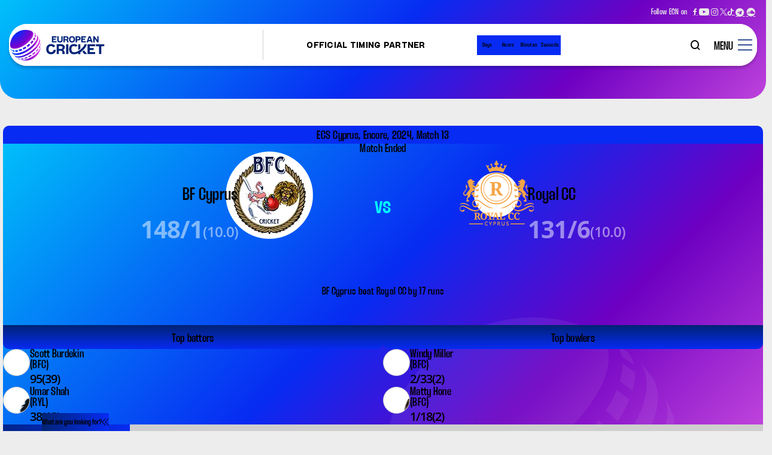

--- FILE ---
content_type: text/html; charset=utf-8
request_url: https://www.ecn.cricket/scores-fixtures/scorecard/bf-cyprus-vs-royal-cc-live-scores-bfcnrk06032024245389
body_size: 118948
content:
<!doctype html><html data-n-head-ssr lang="en" data-n-head="%7B%22lang%22:%7B%22ssr%22:%22en%22%7D%7D"><head ><meta data-n-head="ssr" charset="utf-8"><meta data-n-head="ssr" http-equiv="x-ua-compatible" content="ie=edge"><meta data-n-head="ssr" name="viewport" content="width=device-width, initial-scale=1,maximum-scale=1,viewport-fit=cover"><meta data-n-head="ssr" name="apple-mobile-web-app-title" content="ECN"><meta data-n-head="ssr" property="fb:pages" content=""><meta data-n-head="ssr" property="fb:app_id" content="3292806267414353"><meta data-n-head="ssr" name="description" content="Catch all the live updates of BF Cyprus vs Royal CC, ECS Cyprus, Encore, 2024 - Scores, live commentary, match facts, associated news and more on ECN."><meta data-n-head="ssr" property="og:site_name" content=""><meta data-n-head="ssr" name="twitter:card" content="summary_large_image"><meta data-n-head="ssr" name="twitter:title" content="BF Cyprus vs Royal CC, ECS Cyprus, Encore, 2024"><meta data-n-head="ssr" name="twitter:description" content="Catch all the live updates of BF Cyprus vs Royal CC, ECS Cyprus, Encore, 2024 - Scores, live commentary, match facts, associated news and more on ECN."><meta data-n-head="ssr" name="twitter:url" content="https://www.ecn.cricket/scores-fixtures/scorecard/bf-cyprus-vs-royal-cc-live-scores-undefined"><meta data-n-head="ssr" name="twitter:image" content="https://www.ecn.cricket/static-assets/images/default-social-share.png?v=30.17"><meta data-n-head="ssr" property="og:type" content="website"><meta data-n-head="ssr" property="og:title" content="BF Cyprus vs Royal CC, ECS Cyprus, Encore, 2024"><meta data-n-head="ssr" property="og:description" content="Catch all the live updates of BF Cyprus vs Royal CC, ECS Cyprus, Encore, 2024 - Scores, live commentary, match facts, associated news and more on ECN."><meta data-n-head="ssr" property="og:url" content="https://www.ecn.cricket/scores-fixtures/scorecard/bf-cyprus-vs-royal-cc-live-scores-undefined"><meta data-n-head="ssr" property="og:image:alt" content="Catch all the live updates of BF Cyprus vs Royal CC, ECS Cyprus, Encore, 2024 - Scores, live commentary, match facts, associated news and more on ECN."><meta data-n-head="ssr" property="og:image:width" content="1200px"><meta data-n-head="ssr" property="og:image:height" content="1200px"><meta data-n-head="ssr" property="og:image" content="https://www.ecn.cricket/static-assets/images/default-social-share.png?v=30.17"><meta data-n-head="ssr" property="og:image:secure_url" content="https://www.ecn.cricket/static-assets/images/default-social-share.png?v=30.17"><meta data-n-head="ssr" property="al:ios:url" content="https://www.ecn.cricket/scores-fixtures/scorecard/-vs--live-scores-"><meta data-n-head="ssr" property="al:android:url" content="https://www.ecn.cricket/scores-fixtures/scorecard/-vs--live-scores-"><title>BF Cyprus vs Royal CC, ECS Cyprus, Encore, 2024</title><link data-n-head="ssr" rel="icon" type="image/png" href="/static-assets/favicons/favicon-96x96.png?v=32.92" sizes="96x96"><link data-n-head="ssr" rel="icon" type="image/svg+xml" href="/static-assets/favicons/favicon.svg?v=32.92"><link data-n-head="ssr" rel="shortcut icon" href="/static-assets/favicons/favicon.ico?v=32.92"><link data-n-head="ssr" rel="apple-touch-icon" sizes="180x180" href="/static-assets/favicons/apple-touch-icon.png?v=32.92"><link data-n-head="ssr" rel="manifest" href="/static-assets/favicons/site.webmanifest"><link data-n-head="ssr" rel="canonical" href="https://www.ecn.cricket/scores-fixtures/scorecard/bf-cyprus-vs-royal-cc-live-scores-undefined"><style data-n-head="ssr" type="text/css">:root{--primary-50: hsl(229 100% 91%);--hsl-primary-50: 229 100% 91%;--primary-100: hsl(233 9% 82%);--hsl-primary-100: 233 9% 82%;--primary-200: hsl(47 22% 70%);--hsl-primary-200: 47 22% 70%;--primary-300: hsl(47 37% 59%);--hsl-primary-300: 47 37% 59%;--primary-400: hsl(46 43% 52%);--hsl-primary-400: 46 43% 52%;--primary-500: hsl(44 53% 47%);--hsl-primary-500: 44 53% 47%;--primary-600: hsl(42 57% 45%);--hsl-primary-600: 42 57% 45%;--primary-700: hsl(39 62% 42%);--hsl-primary-700: 39 62% 42%;--primary-800: hsl(37 67% 39%);--hsl-primary-800: 37 67% 39%;--primary-900: hsl(33 81% 35%);--hsl-primary-900: 33 81% 35%;--secondary-50: hsl(228 22% 91%);--hsl-secondary-50: 228 22% 91%;--secondary-100: hsl(227 38% 82%);--hsl-secondary-100: 227 38% 82%;--secondary-200: hsl(226 40% 70%);--hsl-secondary-200: 226 40% 70%;--secondary-300: hsl(225 41% 59%);--hsl-secondary-300: 225 41% 59%;--secondary-400: hsl(224 44% 51%);--hsl-secondary-400: 224 44% 51%;--secondary-500: hsl(218 84% 40%);--hsl-secondary-500: 218 84% 40%;--secondary-600: hsl(221 71% 38%);--hsl-secondary-600: 221 71% 38%;--secondary-700: hsl(220 79% 34%);--hsl-secondary-700: 220 79% 34%;--secondary-800: hsl(218 100% 28%);--hsl-secondary-800: 218 100% 28%;--secondary-900: hsl(213 70% 12%);--hsl-secondary-900: 213 70% 12%;--neutral-10: hsl(0 0% 91%);--hsl-neutral-10: 0 0% 91%;--neutral-50: hsl(0 0% 83%);--hsl-neutral-50: 0 0% 83%;--neutral-100: hsl(0 0% 81%);--hsl-neutral-100: 0 0% 81%;--neutral-200: hsl(0 0% 79%);--hsl-neutral-200: 0 0% 79%;--neutral-300: hsl(0 0% 73%);--hsl-neutral-300: 0 0% 73%;--neutral-400: hsl(0 0% 60%);--hsl-neutral-400: 0 0% 60%;--neutral-500: hsl(0 0% 48%);--hsl-neutral-500: 0 0% 48%;--neutral-600: hsl(0 0% 33%);--hsl-neutral-600: 0 0% 33%;--neutral-700: hsl(0 0% 26%);--hsl-neutral-700: 0 0% 26%;--neutral-800: hsl(0 0% 15%);--hsl-neutral-800: 0 0% 15%;--neutral-900: hsl(0 0% 0%);--hsl-neutral-900: 0 0% 0%;--accent-100: hsl(217 84% 7%);--hsl-accent-100: 217 84% 7%;--accent-200: hsl(37 76% 57%);--hsl-accent-200: 37 76% 57%;--accent-300: hsl(0 0% 93%);--hsl-accent-300: 0 0% 93%;--accent-400: hsl(214 76% 10%);--hsl-accent-400: 214 76% 10%;--accent-500: hsl(215 76% 13%);--hsl-accent-500: 215 76% 13%;--success-900: hsl(145 75% 41%);--hsl-success-900: 145 75% 41%;--warning-900: hsl(40 100% 48%);--hsl-warning-900: 40 100% 48%;--error-600: hsl(0 84% 45%);--hsl-error-600: 0 84% 45%;--error-900: hsl(360 81% 58%);--hsl-error-900: 360 81% 58%;--pure-white-900: hsl(0 0% 100%);--hsl-pure-white-900: 0 0% 100%;--spider-1s: hsl(34 100% 47%);--hsl-spider-1s: 34 100% 47%;--spider-2s: hsl(73 47% 51%);--hsl-spider-2s: 73 47% 51%;--spider-3s: hsl(309 100% 55%);--hsl-spider-3s: 309 100% 55%;--spider-4s: hsl(149 100% 32%);--hsl-spider-4s: 149 100% 32%;--spider-5s: hsl(206 100% 46%);--hsl-spider-5s: 206 100% 46%;--base-font-size: 62.5%;--container-max-width: 100%;--content-width: var(--window-inner-width);--vh: 1vh;--vw: 1vw;--window-inner-height: calc(var(--vh, 1vh) * 100);--window-inner-width: calc(var(--vw, 1vw) * 100);--container-white-space: calc((var(--window-inner-width) - var(--container-max-width)) / 2);--space-1: 0.5rem;--space-1-neg: -0.5rem;--space-2: 1rem;--space-2-neg: -1rem;--space-3: 1.5rem;--space-3-neg: -1.5rem;--space-4: 2rem;--space-4-neg: -2rem;--space-5: 2.5rem;--space-5-neg: -2.5rem;--space-6: 3rem;--space-6-neg: -3rem;--space-7: 3.5rem;--space-7-neg: -3.5rem;--space-8: 4rem;--space-8-neg: -4rem;--space-9: 4.5rem;--space-9-neg: -4.5rem;--space-10: 5rem;--space-10-neg: -5rem;--space-11: 5.5rem;--space-11-neg: -5.5rem;--space-12: 6rem;--space-12-neg: -6rem;--space-13: 6.5rem;--space-13-neg: -6.5rem;--space-14: 7rem;--space-14-neg: -7rem;--space-15: 7.5rem;--space-15-neg: -7.5rem;--space-16: 8rem;--space-16-neg: -8rem;--space-17: 8.5rem;--space-17-neg: -8.5rem;--space-18: 9rem;--space-18-neg: -9rem;--space-19: 9.5rem;--space-19-neg: -9.5rem;--space-20: 10rem;--space-20-neg: -10rem;--space-0:0;--letter-space-neg-1: -.1rem;--full-radius: 1rem;--half-radius: calc(var(--full-radius) / 2);--swiper-button-width: 2.4rem;--logo-width: 5.4rem;--logo-height: 7rem;--reskin-logo-width: 12rem;--reskin-logo-height: 3.8rem;--logo-bottom-space: 3rem;--header-height: 5.5rem;--social-height: 6.8rem;--key-events: 6rem;--header-space: 1.5rem;--header-before-height: 11.75rem;--official-Partner-module: 22rem;--z-patterns:-1;--z-zero:0;--z-default:1;--z-header:100;--z-search:2;--z-hamburger:5;--z-overlay:1;--z-video-icon:2;--z-showcase:3;--z-icon:4;--z-timer:5;--z-modal:100;--z-modal-close:21;--z-modal-swiper:22;--z-modal-share:22;--z-key-events-sticky:11;--z-follow-us:7;--z-player-profile-thumbnail:1;--z-stat-listing-select:2;--z-scrolltop:99;--z-bg-color:-1;--z-cookie-block:100;--z-score-data:-1;--z-bg-silhouette:-1;--z-modal-head:2;--z-rado-image:2;--z-rado-clock:2;--z-default-neg:-1;--z-quicklink-section:10}@media(min-width: 768px){:root{--container-max-width: 72rem;--filter-height: 7rem;--swiper-button-width: 3.4rem;--logo-width: 8.5rem;--logo-height: 11rem}}@media(min-width: 992px){:root{--container-max-width: 96rem;--official-Partner-module: 5rem}}@media(min-width: 1200px){:root{--container-max-width: 1140px;--header-height: 7rem;--social-height: 4rem;--key-events: 7rem;--reskin-logo-width: 16rem;--reskin-logo-height: 5.3rem;--header-before-height: 16.5rem}}@media(min-width: 1600px){:root{--container-max-width: 140rem}}@font-face{font-family:Thunder;src:local("Thunder-Medium"),url("/static-assets/build/fonts/Thunder-Medium?v=1211990#iefix") format("embedded-opentype"),url("/static-assets/build/fonts/Thunder-Medium.woff2?v=1211990") format("woff2"),url("/static-assets/build/fonts/Thunder-Medium.woff?v=1211990") format("woff"),url("/static-assets/build/fonts/Thunder-Medium.ttf?v=1211990") format("truetype"),url("/static-assets/build/fonts/Thunder-Medium.svg#?v=1211990Thunder") format("svg");font-weight:500;font-style:normal;font-display:swap}@font-face{font-family:Thunder;src:local("Thunder-Bold"),url("/static-assets/build/fonts/Thunder-Bold?v=1211990#iefix") format("embedded-opentype"),url("/static-assets/build/fonts/Thunder-Bold.woff2?v=1211990") format("woff2"),url("/static-assets/build/fonts/Thunder-Bold.woff?v=1211990") format("woff"),url("/static-assets/build/fonts/Thunder-Bold.ttf?v=1211990") format("truetype"),url("/static-assets/build/fonts/Thunder-Bold.svg#?v=1211990Thunder") format("svg");font-weight:700;font-style:normal;font-display:swap}@font-face{font-family:OpenSans;src:local("OpenSans-Regular"),url("/static-assets/build/fonts/OpenSans-Regular?v=1211990#iefix") format("embedded-opentype"),url("/static-assets/build/fonts/OpenSans-Regular.woff2?v=1211990") format("woff2"),url("/static-assets/build/fonts/OpenSans-Regular.woff?v=1211990") format("woff"),url("/static-assets/build/fonts/OpenSans-Regular.ttf?v=1211990") format("truetype"),url("/static-assets/build/fonts/OpenSans-Regular.svg#?v=1211990OpenSans") format("svg");font-weight:400;font-style:normal;font-display:swap}@font-face{font-family:OpenSans;src:local("OpenSans-Medium"),url("/static-assets/build/fonts/OpenSans-Medium?v=1211990#iefix") format("embedded-opentype"),url("/static-assets/build/fonts/OpenSans-Medium.woff2?v=1211990") format("woff2"),url("/static-assets/build/fonts/OpenSans-Medium.woff?v=1211990") format("woff"),url("/static-assets/build/fonts/OpenSans-Medium.ttf?v=1211990") format("truetype"),url("/static-assets/build/fonts/OpenSans-Medium.svg#?v=1211990OpenSans") format("svg");font-weight:500;font-style:normal;font-display:swap}@font-face{font-family:OpenSans;src:local("OpenSans-SemiBold"),url("/static-assets/build/fonts/OpenSans-SemiBold?v=1211990#iefix") format("embedded-opentype"),url("/static-assets/build/fonts/OpenSans-SemiBold.woff2?v=1211990") format("woff2"),url("/static-assets/build/fonts/OpenSans-SemiBold.woff?v=1211990") format("woff"),url("/static-assets/build/fonts/OpenSans-SemiBold.ttf?v=1211990") format("truetype"),url("/static-assets/build/fonts/OpenSans-SemiBold.svg#?v=1211990OpenSans") format("svg");font-weight:600;font-style:normal;font-display:swap}@font-face{font-family:OpenSans;src:local("OpenSans-Bold"),url("/static-assets/build/fonts/OpenSans-Bold?v=1211990#iefix") format("embedded-opentype"),url("/static-assets/build/fonts/OpenSans-Bold.woff2?v=1211990") format("woff2"),url("/static-assets/build/fonts/OpenSans-Bold.woff?v=1211990") format("woff"),url("/static-assets/build/fonts/OpenSans-Bold.ttf?v=1211990") format("truetype"),url("/static-assets/build/fonts/OpenSans-Bold.svg#?v=1211990OpenSans") format("svg");font-weight:700;font-style:normal;font-display:swap}@font-face{font-family:WhirlyBirdie;src:url("/static-assets/build/fonts/WhirlyBirdieVariable.ttf?v=1211990") format("truetype");font-weight:50 100;font-style:normal italic;font-display:swap}@font-face{font-family:"waf-icon-font";src:url("/static-assets/build/fonts/waf-icon-font.eot?v=1211990");src:url("/static-assets/build/fonts/waf-icon-font.eot?v=1211990#iefix") format("embedded-opentype"),url("/static-assets/build/fonts/waf-icon-font.woff2?v=1211990") format("woff2"),url("/static-assets/build/fonts/waf-icon-font.woff?v=1211990") format("woff"),url("/static-assets/build/fonts/waf-icon-font.ttf?v=1211990") format("truetype"),url("/static-assets/build/fonts/waf-icon-font.svg?v=1211990#waf-font-icon") format("svg");font-weight:normal;font-style:normal;font-display:swap}@keyframes shimmerAnimation{100%{transform:translateX(100%)}}@keyframes tick{100%{transform:rotate(360deg)}}@keyframes opennow{0%{transform:translateX(-0.3rem)}100%{transform:translateX(0.3rem)}}:where(sub,sup){font-size:1rem}.overbyover .table-data-oversummary .over-extra-text,.official-Partner-module .countdown-label{font:500 1rem Thunder}.waf-key-events-sticky .article-status,.waf-key-events-sticky .article-title,.waf-select-box .selected-title .title,.waf-select-box .select-list .list-item,.waf-select-box .select-list .list-item a{font:75 1rem WhirlyBirdie}.waf-cricketscorecard .card-section .team-action .btn-live .btn-text,.cookie-block .cookie-footer .btn,.social-navigation .social-label,.federation-navigation .federation-nav-text,.quicklink-section .accordion-btn::before,.waf-compare-modal .btn-compare .btn-text,:where(.waf-head) .head-tab li:first-child a{font:100 1rem WhirlyBirdie}:where(small,label){font-size:1.2rem}.graph .manhattan-section .wicket-wrap .wicket-text-label,.scorecard .player-data .info .text,.scorecard .player-data .text{font:500 1.2rem Thunder}.waf-clock-banner .card-content .btn-visit .btn-text{font:700 1.2rem Thunder}.official-Partner-module .card-title{font:100 1.2rem WhirlyBirdie}.commentary .over-score .over-extra-score,.official-Partner-module .countdown-count{font:600 1.2rem OpenSans}.site-search .search-label{font-size:1.4rem}.overbyover .table-data-oversummary .over-item .text,.waf-cricketscorecard .tabs.primary-tabs .tab-text,.waf-key-events-sticky .title,.tabs .select-tab .tab-text,.footer-top .footer-link-text,.footer-bottom .copyright-text,.footer-bottom .si-logo .text,.secondary-header .secondary-series-text,.secondary-header .secondary-nav-text,.quicklink-section .quicklink-text,.waf-select-box .selected-title,:where(.waf-head) .promo-section .promo-text{font:500 1.4rem Thunder}.table .text,:where(h6){font:700 1.4rem Thunder}.waf-cricketscorecard .card-section .team-action .sponsor-wrapper .text{font:100 1.4rem WhirlyBirdie}:where(big){font-size:1.6rem}.overbyover .table-head .table-data .text,.overbyover .table-data-bowler .name,.teams .table-head .text,.teams .table-body .text,.teams .player-name .name,.scorecard .table-head .text,.scorecard .player-data .name,.scorecard .extras-scorecard .label,.scorecard .extras-scorecard .extra-info,.commentary .text-section .para-text,.commentary .loadmore-wrap .loadmore,.waf-cricketscorecard .score-data .over-item:hover .tooltip .text,.waf-cricketscorecard .score-data .head .sponsor-link .text,.waf-clock-banner .countdown-label,.waf-clock-modal .card-content .btn-visit .btn-text,.waf-clock-modal .countdown-label,.site-search .search-input,.site-nav .sub-ul .sub-nav-text{font:500 1.6rem Thunder}.graph .manhattan-section .head .legend-name .name,.commentary .text-section .sub-title,:where(h5){font:700 1.6rem Thunder}.overbyover .table-body .table-data .text,.graph .manhattan-section .head .legend-info .text,.graph .spider-section .zone-listing .zone-item .data,.teams .table-right .table-body .table-data .text,.scorecard .table-body .text,.commentary .over-count,.commentary .head .match-info .over-text,.commentary .head .over-info .over-text,.waf-cricketscorecard .score-data .over-item .btn-over .btn-text{font:600 1.6rem OpenSans}.graph .manhattan-section .graph-item .bar-graph-line:hover .graph-info .text,.graph .spider-section .head .select-box-title .text,.graph .spider-section .head .select-box-title .score,.graph .spider-section .head .select-list-item,.scorecard .wickets .player-data .name,.scorecard .wickets .player-data .info .text,.scorecard .wickets .table-data.overs .text,.matchinfo .label,.matchinfo .info,.matchinfo .item-info,.matchinfo .item-name,.matchinfo .item-score,.commentary .over-commentary .commentary-text,.waf-cricketscorecard .score-data .over-data .text,.cookie-block .cookie-text,.site-nav .nav-text{font:500 1.8rem Thunder}:where(h4){font:700 1.8rem Thunder}.graph .manhattan-section .graph-item .graph-value,.scorecard .team-score-data .over-runrate,.scorecard .team-score-data .overs,.commentary .over-score .over-score,.waf-cricketscorecard .card-section .match-time .meta,.waf-cricketscorecard .score-data .over-data .text:nth-child(2){font:600 1.8rem OpenSans}.scorecard .team-score-data .runs{font:700 1.8rem OpenSans}.waf-cricketscorecard .tabs.secondary-tabs .tab-title .text,.waf-cricketscorecard .card-section .match-title .title,.waf-cricketscorecard .card-section .match-title .number,.waf-cricketscorecard .card-section .match-status .status,.waf-cricketscorecard .card-section .team-status .text,.waf-cricketscorecard .innings-info .head .text,.waf-cricketscorecard .innings-info .player-team .name,.waf-cricketscorecard .innings-info .player-name .name,.waf-cricketscorecard .no-data,.waf-clock-banner .countdown-count,.waf-clock-modal .countdown-count,.tab-name,.ecc-partners .title,.btn-hamburger,.quicklink-section .accordion-title,.no-data-wrap .no-data{font:500 2rem Thunder}:where(h3){font:700 2rem Thunder}.graph .manhattan-section .score-line .line-wrap .lable,.waf-cricketscorecard .innings-info .player-score .runs,.waf-cricketscorecard .innings-info .player-score .score{font:600 2rem OpenSans}.graph .spider-section .svg-runs-count .label,.commentary .over-commentary .commentary-title,.waf-cricketscorecard .card-section .team-country-name,.waf-cricketscorecard .score-data .head .title,:where(.waf-head) .title{font:500 2.4rem Thunder}.waf-clock-banner .card-content .title,.waf-clock-modal .card-content .title,.cookie-block .cookie-title,:where(h2){font:700 2.4rem Thunder}.waf-cricketscorecard .card-section .team-extra .overs{font:600 2.4rem OpenSans}.graph .manhattan-section .swiper-button-wrap .label{font:500 2.6rem Thunder}:where(h1){font:700 2.8rem Thunder}.graph .manhattan-section .head .title,.graph .spider-section .head .title,.scorecard .team-name .name,.scorecard .wickets .table-head .text,.waf-cricketscorecard .card-section .team-name .name,.event-site-section .event-site-label,.federation-navigation .federation-site-label{font:500 3rem Thunder}.graph .manhattan-section .score-line .score-label .lable,.waf-cricketscorecard .card-section .team-divider .text-vs{font:500 4rem Thunder}.waf-cricketscorecard .card-section .team-score .score{font:700 4rem OpenSans}.graph .spider-section .svg-runs-count .runs{font:700 6rem OpenSans}.cookie-block .cookie-close,.site-search .search-label,.social-navigation .social-text,.quicklink-section .accordion-btn .btn-text{font-size:0}.waf-clock-banner .card-content .btn-visit{background-color:var(--primary-800)}.cookie-block .cookie-close:after{color:var(--secondary-900)}.overbyover .table-head{background-color:var(--secondary-900)}.ecc-partners .partner-item::after,.ecc-partners .partner-supported .partner-head:before{background-color:hsl(var(--hsl-neutral-10)/0.4)}.graph .spider-section .head .select-box-wrap,.waf-key-events-sticky .article-item:not(:last-child)::after,.site-nav-right,.site-nav .nav-link:not(:last-child)::after,.secondary-header .secondary-nav-link:not(:last-child):after,.federation-navigation,.quicklink-section .quicklink-item::before{background-color:var(--neutral-10)}.overbyover .table-row:nth-child(even),.teams .table-body .table-row:nth-child(even),.scorecard .table-body .table-row:nth-child(even),.matchinfo .matchinfo-item:nth-child(even) .info{background-color:hsl(var(--hsl-neutral-50)/0.2)}.waf-cricketscorecard .card-section .match-info::after{background-color:hsl(var(--hsl-neutral-50)/0.5)}.graph .manhattan-section .score-line .score-label .lable{color:var(--neutral-50)}.scorecard .extras-scorecard,.waf-key-events-sticky .article-item.upcoming .article-status,.tab-select,.waf-select-box,.waf-select-box .select-box-wrap,.waf-modal .modal-wrapper{background-color:var(--neutral-50)}.waf-cricketscorecard .tabs.primary-tabs,.waf-cricketscorecard .score-data .swiper-button-prev.swiper-button-disabled,.waf-cricketscorecard .score-data .swiper-button-next.swiper-button-disabled{background-color:var(--neutral-100)}.overbyover .table-data-oversummary .swiper-button-prev.swiper-button-disabled,.overbyover .table-data-oversummary .swiper-button-next.swiper-button-disabled{background-color:var(--neutral-200)}.commentary .head .over-info .over-text.overs::after,.social-navigation::before,:where(.img-box){background-color:var(--neutral-300)}.quicklink-section .quicklink-item:not(:first-child)::after{background-color:var(--neutral-500)}.federation-navigation .federation-nav-text,.federation-navigation .federation-nav-anchor:after{color:var(--neutral-600)}.scorecard .player-data .text,.tab-name{color:var(--neutral-700)}.overbyover .table-data-oversummary .over-item-wrap{background-color:hsl(var(--hsl-neutral-800)/0.2)}.graph .manhattan-section .head .color{background-color:var(--neutral-800)}.table tr:nth-child(even){background-color:hsl(var(--hsl-neutral-900)/0.1)}.waf-select-box .select-list .list-item:not(:last-child)::before{background-color:hsl(var(--hsl-neutral-900)/0.2)}[class^=img-] img[alt]{color:hsl(var(--hsl-neutral-900)/0.7)}.table thead{background-color:hsl(var(--hsl-neutral-900)/0.8)}.table-left,.waf-modal{background-color:hsl(var(--hsl-neutral-900)/0.9)}.overbyover .table-data-oversummary .over-item .text,.overbyover .table-data-bowler .name,.overbyover .table-body .table-data .text,.graph .manhattan-section .head .title,.graph .manhattan-section .head .legend-name .name,.graph .manhattan-section .head .legend-info .text,.graph .manhattan-section .score-line .line-wrap .lable,.graph .manhattan-section .graph-item .bar-graph-line:hover .graph-info .text,.graph .manhattan-section .graph-item .graph-value,.graph .manhattan-section .swiper-button-wrap .swiper-button-prev::after,.graph .manhattan-section .swiper-button-wrap .swiper-button-next::after,.graph .manhattan-section .swiper-button-wrap .label,.graph .spider-section .head .title,.graph .spider-section .head .select-box-title .text,.graph .spider-section .head .select-list-item,.graph .spider-section .svg-runs-count .runs,.graph .spider-section .svg-runs-count .label,.teams .table-body .text,.teams .player-name .name,.scorecard .team-score-data .text,.scorecard .team-name .name,.scorecard .table-body .text,.scorecard .player-data .name,.scorecard .player-data .info .text,.scorecard .extras-scorecard .label,.scorecard .extras-scorecard .extra-info,.scorecard .wickets .player-data .name,.scorecard .wickets .table-head .text,.matchinfo .info,.matchinfo .item-info,.commentary .text-section .sub-title,.commentary .text-section .para-text,.commentary .over-count,.commentary .over-commentary .commentary-title,.commentary .over-commentary .commentary-text,.waf-cricketscorecard .tabs.primary-tabs .tab-text,.waf-cricketscorecard .innings-info .player-team .name,.waf-cricketscorecard .innings-info .player-score .runs,.waf-cricketscorecard .innings-info .player-score .score,.waf-cricketscorecard .innings-info .player-name .name,.waf-cricketscorecard .score-data .over-item:hover .tooltip .text,.cookie-block .cookie-title,.cookie-block .cookie-text,.tabs .select-tab .tab-text,.waf-select-box .selected-title .title,.waf-select-box .selected-title::after,.waf-modal .modal-head .btn-close::before,:where(.waf-head) .promo-section .promo-text,.loadmore,.scroll-top .scroll-top-btn::after,body,hr,:where(a),button{color:var(--neutral-900)}.overbyover .table-data-oversummary .over-extra-text,.commentary .over-score .over-extra-score,.table-head,.table-right,.article-list .social-items,.article-list .social-wrap .close{background-color:var(--neutral-900)}.overbyover .table-data-oversummary .over-item.six .over-item-wrap{background-color:var(--accent-200)}.graph .manhattan-section .head,.graph .spider-section .head .title,body{background-color:var(--accent-300)}.waf-key-events-sticky .article-item.live .article-status{background-color:var(--success-900)}.overbyover .table-data-oversummary .over-item.wicket .over-item-wrap,.commentary .over-item.wicket .over-score,.waf-cricketscorecard .card-section .team-action .btn-live,.waf-cricketscorecard .card-section .team-action .btn-live:after,.waf-cricketscorecard .score-data .over-item.wicket .btn-over,.waf-key-events-sticky .article-item.recent .article-status{background-color:var(--error-600)}.waf-cricketscorecard .card-section .super-over .team-score.super-over::before,.waf-cricketscorecard .score-data .over-item .btn-over,.footer-top .footer-link:not(:first-child)::after{background-color:hsl(var(--hsl-pure-white-900)/0.2)}.waf-cricketscorecard .card-section .team-score .score,.waf-cricketscorecard .card-section .team-extra .overs{color:hsl(var(--hsl-pure-white-900)/0.5)}.site-search .search-input::-moz-placeholder{color:var(--pure-white-900)}.overbyover .table-data-oversummary .over-item.six .text,.overbyover .table-data-oversummary .over-item.four .text,.overbyover .table-data-oversummary .over-item.wicket .text,.overbyover .table-data-oversummary .over-extra-text,.graph .manhattan-section .wicket-wrap .wicket-text-label,.graph .spider-section .zone-listing .zone-item .data,.teams .table-head .text,.scorecard .table-head .text,.matchinfo .label,.commentary .over-score .over-score,.commentary .over-score .over-extra-score,.commentary .head .match-info .over-text,.commentary .head .over-info .over-text,.commentary .loadmore-wrap .loadmore:hover,.waf-cricketscorecard .tabs.primary-tabs .tab-name.tab-active .tab-text,.waf-cricketscorecard .tabs.secondary-tabs .tab-title .text,.waf-cricketscorecard .card-section .match-title .title,.waf-cricketscorecard .card-section .match-title .number,.waf-cricketscorecard .card-section .match-time .meta,.waf-cricketscorecard .card-section .match-status .status,.waf-cricketscorecard .card-section .team-name .name,.waf-cricketscorecard .card-section .team-country-name,.waf-cricketscorecard .card-section .team-action .btn-live .btn-text,.waf-cricketscorecard .card-section .team-action .btn-live:after,.waf-cricketscorecard .card-section .team-action .sponsor-wrapper .text,.waf-cricketscorecard .card-section .team-status .text,.waf-cricketscorecard .card-section .team-won .team-score .score,.waf-cricketscorecard .card-section .team-won .team-extra .overs,.waf-cricketscorecard .card-section .live .team-score .score,.waf-cricketscorecard .card-section .live .team-score .no-score,.waf-cricketscorecard .card-section .live .team-extra .overs,.waf-cricketscorecard .innings-info .head .text,.waf-cricketscorecard .score-data .over-item .btn-over .btn-text,.waf-cricketscorecard .score-data .over-data .text,.waf-cricketscorecard .score-data .head .title,.waf-cricketscorecard .score-data .head .sponsor-link .text,.waf-cricketscorecard .no-data,.waf-clock-banner .card-content .title,.waf-clock-banner .card-content .btn-visit .btn-text,.waf-clock-banner .card-content .btn-visit::after,.waf-clock-banner .countdown-item:not(:last-child)::after,.waf-clock-banner .countdown-count,.waf-clock-banner .countdown-label,.waf-clock-modal .modal-head .btn-close::before,.waf-clock-modal .card-content .title,.waf-clock-modal .countdown-item:not(:last-child)::after,.waf-clock-modal .countdown-count,.waf-clock-modal .countdown-label,.swiper-button-next::after,.swiper-button-prev::after,.waf-key-events-sticky .article-item.live .article-status,.waf-key-events-sticky .article-item.recent .article-status,.waf-key-events-sticky .article-title,.cookie-block .cookie-footer .btn,.tab-name.active,.footer-top .footer-link-text,.footer-bottom .copyright-text,.footer-bottom .si-logo .text,.ecc-partners .title,.site-search .search-input,.site-search .search-input::placeholder,.site-search .search-label::before,.official-Partner-module .card-title,.official-Partner-module .countdown-count,.official-Partner-module .countdown-label,.official-Partner-module .countdown-item:not(:last-child):after,.secondary-header .secondary-series-text,.secondary-header .secondary-nav-text,.quicklink-section .accordion-btn::before,.quicklink-section .accordion-btn::after,.table thead,.table .text,.article-list .social-share .icon-b-close::before,.article-list .social-icon::before,.waf-select-box .select-list .list-item.active,.waf-select-box .select-list .list-item.active .list-item-text,.waf-compare-modal .btn-compare .btn-text,.no-data-wrap .no-data,:where(.waf-head) .title{color:var(--pure-white-900)}.overbyover .table-data-bowler .player-thumbnail,.overbyover .table-body,.graph,.graph .manhattan-section .graph-item .bar-graph-line:hover .graph-info,.teams .table-body .table-row:nth-child(odd),.teams .player-img,.scorecard .team-logo,.scorecard .table-body .table-row:nth-child(odd),.scorecard .player-thumbnail,.scorecard .wickets .team-img,.scorecard .wickets .table-body,.scorecard .wickets .table-body .table-row:nth-child(even),.matchinfo,.commentary .tab-body,.waf-cricketscorecard .tabs.secondary-tabs,.waf-cricketscorecard .card-section .team-img,.waf-cricketscorecard .innings-info::before,.waf-cricketscorecard .innings-info .player-thumbnail,.waf-cricketscorecard .score-data .over-item:hover .tooltip,.waf-clock-banner .card-thumbnail,.waf-clock-modal .card-thumbnail,.waf-clock-modal .card-content .btn-visit,.swiper-button-next.swiper-button-disabled,.swiper-button-prev.swiper-button-disabled,.waf-key-events-sticky .article-item.completed .article-status,.cookie-block .cookie-wrap,.site-header,.primary-header,.site-nav,.quicklink-section,.quicklink-section .accordion-body{background-color:var(--pure-white-900)}.teams .table-left,.teams .table-right,.footer-top .footer-link-anchor,.footer-bottom .si-logo a,.site-search .search-input,.waf-select-box .selected-title .title,button{background-color:rgba(0,0,0,0)}.overbyover .table-data-oversummary .over-item-wrap,.overbyover .table-data-oversummary .table-data-wrapper,.graph .manhattan-section .head .legend-item,.graph .manhattan-section .inner-wrap,.graph .manhattan-section .score-line,.graph .manhattan-section .graph-item .bar-graph-line,.graph .manhattan-section .graph-item .graph-value,.graph .manhattan-section .swiper-button-wrap,.graph .spider-section .head .select-box-title,.graph .spider-section .head .select-box,.graph .spider-section .svg-section,.scorecard .player-thumbnail,.commentary .over-score,.commentary .head .over-info .over-text.overs,.waf-cricketscorecard .tabs.primary-tabs .tab-name,.waf-cricketscorecard .tabs.secondary-tabs .tab-name,.waf-cricketscorecard .detail-info-container,.waf-cricketscorecard .card-section .match-time .date,.waf-cricketscorecard .card-section .match-info,.waf-cricketscorecard .card-section .team-divider .text-vs,.waf-cricketscorecard .card-section .team-action .btn-live,.waf-cricketscorecard .card-section .team-status,.waf-cricketscorecard .card-section .super-over .team-score.super-over,.waf-cricketscorecard .innings-info,.waf-cricketscorecard .innings-info .player-thumbnail,.waf-cricketscorecard .score-data .over-item,.waf-cricketscorecard .card-item:nth-child(1),.waf-clock-banner .card-thumbnail,.waf-clock-banner .card-thumbnail .rado,.waf-clock-banner .card-thumbnail .card-image,.waf-clock-banner .card-content,.waf-clock-banner .countdown-item,.waf-clock-modal .card-thumbnail,.waf-clock-modal .card-thumbnail .rado,.waf-clock-modal .card-thumbnail .card-image,.waf-clock-modal .card-content,.waf-clock-modal .countdown-item,.waf-key-events-sticky .waf-body,.waf-key-events-sticky .article-item,.waf-key-events-sticky .article-list,.footer-top .footer-link,.ecc-partners .partner-item,.ecc-partners .partner-supported .partner-head,.primary-header,.site-logo .logo,.site-nav .nav-link,.site-nav .nav-anchor,.site-nav .nav-text,.official-Partner-module .countdown-item,.social-navigation,.secondary-header .secondary-nav-link,.event-site-section .event-site-label,.federation-navigation .federation-nav-anchor,.quicklink-section .quicklink-item,.quicklink-section .accordion-btn,.table tr,.waf-select-box,.waf-select-box .select-list .list-item,[class^=img-],.scroll-top .scroll-top-btn{position:relative}.waf-cricketscorecard .card-section .match-info::after,.ecc-partners .partner-item::after,.site-logo .logo-text{position:absolute}.graph .manhattan-section .head .color,.graph .manhattan-section .score-line .score-label,.graph .manhattan-section .graph-item .bar-graph-line:hover .graph-info::before,.commentary .head .over-info .over-text.overs::after,.waf-cricketscorecard .card-section .team-action .btn-live:after,.waf-cricketscorecard .score-data .swiper-button-prev,.waf-cricketscorecard .score-data .swiper-button-next,.waf-clock-banner .countdown-item:not(:last-child)::after,.waf-clock-modal .countdown-item:not(:last-child)::after,.waf-key-events-sticky .article-item:not(:last-child)::after,.footer-top .footer-link:not(:first-child)::after,.ecc-partners .partner-supported .partner-head:before,.btn-hamburger:before,.site-nav .nav-link:before,.site-nav .nav-text:before,.official-Partner-module .countdown-item:not(:last-child):after,.secondary-header .secondary-nav-link:not(:last-child):after,.event-site-section .event-site-label:before,.quicklink-section .quicklink-item:not(:first-child)::after,.waf-select-box .selected-title::after{position:absolute;top:50%;translate:0 -50%}.graph .manhattan-section .graph-item .bar-graph-line:before,.graph .manhattan-section .wicket-wrap,.waf-cricketscorecard .score-data .over-item:hover .tooltip,.waf-cricketscorecard .score-data .over-item:hover .tooltip::before{position:absolute;left:50%;translate:-50% 0}.waf-cricketscorecard .card-section .team-divider .text-vs:before,.waf-cricketscorecard .card-item:nth-child(1)::before,.scroll-top .scroll-top-btn::after{position:absolute;top:50%;left:50%;translate:-50% -50%}.waf-cricketscorecard .card-section .super-over .team-score.super-over::before,.waf-cricketscorecard .innings-info::before,.waf-key-events-sticky .swiper-button-prev,[class^=img-] img{position:absolute;top:0;left:0}.waf-key-events-sticky .article-btn,.waf-key-events-sticky .swiper-button-next,.article-list .social-share-wrap,.waf-select-box .select-box-wrap{position:absolute;top:0;right:0}.waf-clock-banner .card-content:before,.waf-clock-modal .card-content:before,.site-nav .nav-link:not(:last-child)::after,.waf-select-box .select-list .list-item:not(:last-child)::before{position:absolute;bottom:0;left:0}.cookie-block .cookie-wrap{border-radius:var(--full-radius)}.graph .manhattan-section .graph-item .bar-graph-line:hover .graph-info,.waf-cricketscorecard .score-data .over-item:hover .tooltip,.waf-clock-banner .card-content .btn-visit,.waf-clock-banner .countdown-item,.waf-clock-modal .card-content .btn-visit,.waf-clock-modal .countdown-item,.cookie-block .cookie-footer .btn,.official-Partner-module .countdown-item,.waf-modal .modal-wrapper,:where(.img-box),.no-data-wrap .no-data{border-radius:var(--half-radius)}.overbyover .table-data-oversummary .over-extra-text,.overbyover .table-data-bowler .player-thumbnail,.graph .manhattan-section .wicket-wrap .wicket-text-label,.teams .player-img,.scorecard .team-logo,.scorecard .player-thumbnail,.scorecard .wickets .team-img,.commentary .over-score .over-extra-score,.waf-cricketscorecard .card-section .team-img,.waf-cricketscorecard .innings-info .player-thumbnail,.waf-clock-modal .modal-head .btn-close,.waf-key-events-sticky .swiper-button-prev,.waf-key-events-sticky .swiper-button-next,.quicklink-section .quicklink-item::before,.scroll-top .scroll-top-btn{border-radius:50%}.commentary .over-item.four .over-score,.commentary .over-item.six .over-score,.commentary .over-item.wicket .over-score,.commentary .over-score .over-score,.waf-cricketscorecard .score-data .over-item .btn-over,.swiper-button-next,.swiper-button-prev,.waf-key-events-sticky .article-status,.loadmore{border-radius:50vmax}.waf-cricketscorecard .player-details .text,.btn-hamburger::after,.secondary-header .secondary-series-text,.secondary-header .secondary-nav-text,.event-site-section .event-site-label{padding-top:var(--space-1)}.waf-cricketscorecard .card-section .team-wrap,.waf-clock-banner .card-thumbnail .rado,.waf-clock-modal .card-thumbnail .rado{margin-top:var(--space-2)}.cookie-block .cookie-head{padding-top:var(--space-2)}.cookie-block .cookie-body{margin-top:var(--space-2-neg)}.scorecard .wickets .table-body{padding-top:var(--space-3)}.graph .spider-section .svg-runs-count{margin-top:var(--space-4)}.waf-clock-banner .card-thumbnail,.waf-clock-modal .card-thumbnail{padding-top:var(--space-4)}.waf-cricketscorecard .score-data .no-data{padding-top:var(--space-5)}.graph .manhattan-section .swiper-button-wrap{margin-top:var(--space-8)}.waf-cricketscorecard .score-data .over-list{padding-top:var(--space-12)}.row{margin-right:var(--space-2-neg)}.waf-select-box{padding-right:var(--space-5)}.scorecard .tab-section,.scorecard .batter-did-not .player-data .name,.scorecard .bowler .label .name,.commentary .tab-section,.waf-cricketscorecard .upcoming .card-footer .team-status,.waf-key-events-sticky .waf-head,.official-Partner-module .event-countdown{margin-bottom:var(--space-0)}.waf-cricketscorecard .live-match-footer .footer-wrap{padding-bottom:var(--space-0)}.scorecard .player-data .name{margin-bottom:var(--space-1)}.commentary .over-commentary .commentary-title,.social-navigation .social-label,.waf-ad,:where(h1,h2,h3,h4,h5,h6),:where(p){margin-bottom:var(--space-2)}.waf-cricketscorecard .upcoming .card-footer{padding-bottom:var(--space-2)}.commentary .text-section .para-text,.cookie-block .cookie-title,.event-site-section .event-site-item:not(:last-child),.federation-navigation .federation-site-label{margin-bottom:var(--space-3)}.scorecard .wickets .table-body .table-row,.official-Partner-module .card-thumbnail,.official-Partner-module .card-item,.event-site-section .event-site-item:not(:last-child){padding-bottom:var(--space-3)}.scorecard .batter,.waf-cricketscorecard .detail-info-container .head .tab-section,.waf-component{margin-bottom:var(--space-4)}.waf-cricketscorecard .detail-info-container,.waf-cricketscorecard .score-data .head{padding-bottom:var(--space-4)}.graph .spider-section .head .title,.cookie-block .cookie-body{margin-bottom:var(--space-5)}.waf-cricketscorecard .card-section .team-wrap,.waf-cricketscorecard .card-section .team-action,.waf-cricketscorecard .card-section .team-status,.tab-section,.event-site-section .event-site-label{margin-bottom:var(--space-6)}.ecc-partners .partner-head{margin-bottom:var(--space-8)}.footer-top .footer-link-list,.site-nav .nav-link-list,.social-navigation .social-list,.secondary-header .secondary-nav-list,.event-site-section .event-site-list,.federation-navigation .federation-nav-list,.waf-select-box .select-list,:where(.waf-head) .head-tab{padding-left:var(--space-0)}.scorecard .team-score-data .overs,.event-site-section .event-site-label,.waf-select-box,ul,ol{padding-left:var(--space-2)}.row{margin-left:var(--space-2-neg)}.teams .table-data.label,.scorecard .table-data.label,.commentary .head{padding-left:var(--space-3)}.graph .manhattan-section .head .legend-name{padding-left:var(--space-5)}.graph .manhattan-section .head .tab-legends{padding-left:var(--space-10)}.graph .manhattan-section .head .legend-info,.waf-cricketscorecard .innings-info .player-score{margin-left:auto}.waf-cricketscorecard .score-data .card-item,.site-nav .sub-ul{padding-inline:var(--space-0)}.overbyover .table-data,.overbyover .table-data-oversummary .over-item-wrap,.commentary .over-score .over-score,.waf-cricketscorecard .score-data .over-item .btn-over{padding-inline:var(--space-1)}.graph .spider-section .head .select-box-title,.graph .spider-section .head .select-list-item,.waf-cricketscorecard .card-section .match-time,.waf-cricketscorecard .card-section .match-title,.waf-cricketscorecard .score-data .over-item:hover .tooltip,.waf-cricketscorecard .score-data .over-item:hover .tooltip .text .name,.waf-key-events-sticky .article-item,.waf-key-events-sticky .article-status,.sticky .secondary-header-wrapper,.container,.container-fluid,.container-xl,.container-lg,.container-md,.container-sm{padding-inline:var(--space-2)}.ecc-partners{margin-inline:var(--space-2-neg)}.scorecard .extras-scorecard,.matchinfo .label,.matchinfo .info,.matchinfo .item-info,.commentary .text-section,.waf-cricketscorecard .score-data,.waf-cricketscorecard .card-item,.waf-clock-banner .card-content .btn-visit,.waf-clock-modal .card-content .btn-visit,.cookie-block .cookie-footer .btn,.ecc-partners .partner-supported .partner-head .title,.primary-header,.site-search .search-label,.official-Partner-module .card-title,.official-Partner-module .card-item,.quicklink-section .accordion-btn{padding-inline:var(--space-3)}.waf-cricketscorecard .detail-info-container,.waf-cricketscorecard .card-section,.waf-cricketscorecard .innings-info,.waf-cricketscorecard .score-data{margin-inline:var(--space-3-neg)}.graph .spider-section .head .title,.commentary .head .match-info,.waf-cricketscorecard .innings-info,.quicklink-section .quicklink-item{padding-inline:var(--space-4)}.graph .spider-section .head .title{margin-inline:var(--space-4-neg)}.cookie-block .cookie-head,.cookie-block .cookie-body,.cookie-block .cookie-footer{padding-inline:var(--space-5)}.waf-cricketscorecard .score-data .over-list{padding-inline:var(--space-6)}.waf-cricketscorecard .card-section .team,.waf-cricketscorecard .card-section .team-divider{margin-inline:var(--space-8)}.waf-cricketscorecard .card-section .team-action .btn-live{padding-inline:var(--space-8)}.waf-clock-banner .card-thumbnail .rado,.waf-clock-banner .card-thumbnail .card-image,.waf-clock-modal .card-thumbnail .rado,.waf-clock-modal .card-thumbnail .card-image,.waf-child-wrapper,.waf-ad-wrapper,.container,.container-fluid,.container-xl,.container-lg,.container-md,.container-sm{margin-inline:auto}.graph .manhattan-section .graph-item .graph-value,.waf-key-events-sticky .article-item{padding-block:var(--space-1)}.waf-cricketscorecard .innings-info .player-data{padding-block:var(--space-2)}.commentary .text-section .sub-title,.waf-clock-banner .countdown-list,.waf-clock-modal .countdown-list{margin-block:var(--space-3)}.scorecard .wickets .table-head,.waf-clock-banner .countdown-list,.waf-clock-modal .countdown-list,.social-navigation .social-list-wrap,.federation-navigation .federation-site-label{padding-block:var(--space-3)}.waf-cricketscorecard .no-data{margin-block:var(--space-4)}.cookie-block .cookie-footer{padding-block:var(--space-4)}.graph .spider-section .head .title,.waf-cricketscorecard .card-section .match-status{padding-block:var(--space-5)}.waf-cricketscorecard .card-section .team-divider,.no-data-wrap{margin-block:var(--space-6)}.commentary .loadmore-wrap,.waf-cricketscorecard .score-data{padding-block:var(--space-6)}.ecc-partners{padding-block:var(--space-7)}th,td{padding:var(--space-2) var(--space-1)}.waf-select-box .select-list .list-item{padding:var(--space-2) var(--space-2)}.site-search .search-input{padding:var(--space-2) var(--space-7)}.graph .manhattan-section .head,.graph .spider-section .head,.scorecard .head-data,.commentary .over-item,.waf-component{padding:var(--space-4) var(--space-3)}.footer-bottom{padding:var(--space-4) var(--space-6)}.ecc-partners .partner-section{padding:var(--space-7) var(--space-4)}.waf-select-box .selected-title .title,input::-webkit-outer-spin-button,input::-webkit-inner-spin-button,*{margin:var(--space-0)}.waf-modal.waf-clock-modal .modal-wrapper,.waf-key-events-sticky .title,.tabs,.official-Partner-module .event-countdown,.waf-select-box .selected-title .title,*{padding:var(--space-0)}.graph .manhattan-section .graph-item .bar-graph-line:hover .graph-info,.scorecard .team-logo,.scorecard .wickets .team-img{padding:var(--space-1)}.graph .manhattan-section .graph-item .bar-wrap,.graph .spider-section .svg-runs-count .runs-data,.scorecard .extras-scorecard,.scorecard .wickets .player-data,.scorecard .wickets .table-body .table-row,.commentary .over-details,.waf-cricketscorecard .card-section .match-title,.waf-cricketscorecard .card-section .team-score,.waf-cricketscorecard .innings-info .player-info-content,.waf-cricketscorecard .innings-info .player-score,.waf-cricketscorecard .innings-info .player-name,.waf-cricketscorecard .score-data .over-data,.waf-cricketscorecard .score-data .head .sponsor-link,.waf-clock-banner .card-thumbnail,.waf-clock-modal .card-thumbnail,.federation-navigation .federation-nav-anchor,.quicklink-section .quicklink-item,:where(.waf-head) .head-wrap,:where(.waf-head) .head-tab,:where(.waf-head) .head-tab li:first-child a,:where(.waf-head) .promo-section{gap:var(--space-1)}.waf-cricketscorecard .card-section .team-logo,.waf-cricketscorecard .card-section .team-status,.table th,.table td,:where(.waf-head) .title{padding:var(--space-2)}.overbyover .table-data-bowler .table-data-wrapper,.graph .spider-section .head .select-box-title,.teams .table-data.label,.scorecard .table-data.label .table-data-wrapper,.commentary .head .match-info,.waf-cricketscorecard .card-section .team-country,.waf-cricketscorecard .innings-info .player-data,.waf-cricketscorecard .innings-info .player-info,.waf-clock-banner .card-content .btn-visit,.waf-clock-modal .card-content .btn-visit,.waf-key-events-sticky .title,.waf-key-events-sticky .article-item,.cookie-block .cookie-footer,.tabs .select-tab,.official-Partner-module .countdown-list,.secondary-header-wrapper{gap:var(--space-2)}.footer-top,.site-nav-left,.event-site-section,.waf-modal .modal-wrapper{padding:var(--space-3)}.scorecard .team-score-info,.scorecard .wickets .table-head .table-data,.footer-bottom .footer-copyright-wrap,.footer-bottom .si-logo,.federation-navigation .federation-nav-list{gap:var(--space-3)}.commentary .over-wrap,.commentary .head .over-info,.waf-cricketscorecard .card-section .match-time,.waf-cricketscorecard .card-section .team-action,.waf-cricketscorecard .card-section .team-action .sponsor-wrapper .sponsor-link,.waf-cricketscorecard .score-data .card-wrapper,.waf-clock-banner .card-content .title-wrap,.waf-clock-modal .card-content .title-wrap,.footer-top .footer-link-list{gap:var(--space-4)}.waf-clock-banner .countdown-list,.waf-clock-modal .countdown-list{gap:var(--space-5)}.table-left{width:40%}.quicklink-section .quicklink-item:not(:first-child)::after{height:50%}.waf-key-events-sticky .article-item:not(:last-child)::after{height:60%}.table-right{width:60%}.footer-top .footer-link:not(:first-child)::after{height:80%}.overbyover .table-data-oversummary .table-data-wrapper,.overbyover .table-data-oversummary .swiper,.overbyover .table-data-oversummary .swiper-button,.graph .manhattan-section .head .color,.graph .manhattan-section .graph-item .bar-wrap,.graph .manhattan-section .graph-item .graph-wrap,.graph .manhattan-section .graph-item .bar-graph-line,.graph .spider-section .zone-listing,.matchinfo .label,.matchinfo .info,.matchinfo .item-info,.commentary .head .match-info,.commentary .head .head-wrap,.commentary .head .over-info .over-text.overs::after,.waf-cricketscorecard .innings-info::before,.waf-clock-banner .card-thumbnail .card-image,.waf-clock-banner .card-thumbnail .card-image .clock,.waf-clock-banner .card-content:before,.waf-clock-banner .card-wrapper,.waf-clock-modal .card-thumbnail .card-image,.waf-clock-modal .card-thumbnail .card-image .clock,.waf-clock-modal .card-content:before,.waf-clock-modal .card-wrapper,.waf-modal.waf-clock-modal .modal-wrapper,.waf-key-events-sticky .layout-wrapper,.waf-key-events-sticky .head-wrap,.waf-key-events-sticky .title,.waf-key-events-sticky .waf-head,.waf-key-events-sticky .waf-body,.waf-key-events-sticky .article-list,.waf-key-events-sticky .article-btn,.ecc-partners .partner-item::after,.site-nav .nav-link:before,.site-nav .nav-text:before,.social-navigation .social-anchor,.secondary-header-wrapper,.secondary-header .secondary-nav-link:not(:last-child):after,.event-site-section .event-site-label:before,.quicklink-section .quicklink-item,.waf-select-box .selected-title,[class^=img-] img,img.image-error{height:100%}.overbyover .table-data-oversummary .table-data-wrapper,.graph .manhattan-section .head .tab-legends,.graph .manhattan-section .graph-item .graph-value,.graph .spider-section .head .select-box-wrap,.graph .spider-section .zone-listing,.scorecard .team-score-data .over-runrate,.scorecard .batter-did-not .table-data.label,.waf-cricketscorecard .card-section .match-info::after,.waf-cricketscorecard .card-section .team-divider .text-vs,.waf-cricketscorecard .card-section .team-divider .text-vs:before,.waf-cricketscorecard .card-section .super-over .team-score.super-over::before,.waf-cricketscorecard .innings-info::before,.waf-cricketscorecard .innings-info .player-info-content,.waf-cricketscorecard .score-data .no-data,.waf-cricketscorecard .card-item:nth-child(1)::before,.waf-clock-banner .card-thumbnail::after,.waf-clock-banner .card-thumbnail .card-image .clock,.waf-clock-banner .card-content:before,.waf-clock-modal .card-thumbnail::after,.waf-clock-modal .card-thumbnail .card-image .clock,.waf-clock-modal .card-content:before,.waf-modal.waf-clock-modal .modal-wrapper,.waf-key-events-sticky,.waf-key-events-sticky .article-list,.waf-key-events-sticky .article-btn,.tabs .filter-wrap,.tabs .select-tab,.tab-wrap,.ecc-partners .partner-supported .partner-head:before,.site-header:has(.btn-hamburger[aria-expanded=true]),.site-search .search-input,.site-search .search-input-wrap,.site-nav,.site-nav .nav-link:not(:last-child)::after,.site-nav .nav-anchor,.site-nav .sub-ul .sub-nav-anchor,.official-Partner-module .card-title,.social-navigation .social-anchor,.secondary-header,.quicklink-section,.quicklink-section .accordion-body,.quicklink-section .accordion-btn,.sticky .site-header,.sticky .waf-key-events-sticky,.table,.table-row,.table-data,.waf-select-box,.waf-select-box .selected-title,.waf-select-box .select-list .list-item,.waf-select-box .select-list .list-item:not(:last-child)::before,.waf-select-box .select-list .list-item a,html,img,:where(.waf-head) .head-wrap{width:100%}.overbyover .table-data-oversummary .over-item .text,.graph .manhattan-section .score-line .score-label .lable,.graph .spider-section .svg-runs-count .label,.teams .table-head .text,.scorecard .team-score-data .over-runrate,.scorecard .team-name .name,.scorecard .table-head .text,.scorecard .extras-scorecard .extra-info,.commentary .over-score .over-score,.commentary .loadmore-wrap .loadmore,.waf-cricketscorecard .card-section .team-country-name,.waf-cricketscorecard .card-section .team-divider .text-vs,.waf-cricketscorecard .card-section .team-action .btn-live .btn-text,.waf-cricketscorecard .card-section .team-action .sponsor-wrapper .text,.waf-cricketscorecard .innings-info .head .text,.waf-cricketscorecard .innings-info .player-team .name,.waf-cricketscorecard .score-data .over-item .btn-over .btn-text,.waf-cricketscorecard .no-data,.waf-key-events-sticky .title,.waf-key-events-sticky .article-status,.ecc-partners .title,.site-nav .nav-text,.site-nav .sub-ul .sub-nav-text,.official-Partner-module .card-title,.social-navigation .social-label,.secondary-header .secondary-series-text,.secondary-header .secondary-nav-text,.event-site-section .event-site-label,.federation-navigation .federation-site-label,.federation-navigation .federation-nav-text,.quicklink-section .quicklink-text,.quicklink-section .accordion-title,.quicklink-section .accordion-btn::before,.table .text,.waf-select-box .selected-title .title,.waf-compare-modal .btn-compare .btn-text,.no-data-wrap .no-data,:where(.waf-head) .title{text-transform:uppercase}.overbyover .table-head .table-data .text,.graph .manhattan-section .head .title,.graph .manhattan-section .head .legend-name .name,.graph .manhattan-section .graph-item .bar-graph-line:hover .graph-info .text,.graph .manhattan-section .swiper-button-wrap .label,.graph .spider-section .head .title,.graph .spider-section .head .select-box-title .text,.graph .spider-section .head .select-list-item,.teams .table-head .table-data.label .text,.teams .player-name .name,.scorecard .team-score-data .overs,.scorecard .table-head .table-data.label .text,.scorecard .player-data .name,.scorecard .extras-scorecard .label,.scorecard .wickets .table-data.overs .text,.waf-cricketscorecard .tabs.primary-tabs .tab-text,.waf-cricketscorecard .card-section .match-status .status,.waf-cricketscorecard .innings-info .player-name .name,.waf-cricketscorecard .score-data .over-data .text,.waf-cricketscorecard .score-data .head .title,.waf-clock-banner .card-content .btn-visit .btn-text,.waf-clock-modal .card-content .btn-visit .btn-text,.waf-key-events-sticky .article-title,.footer-top .footer-link-text,.footer-bottom .copyright-text,.table th,.table td,:where(.waf-head) .head-tab li:first-child a{text-transform:capitalize}.graph .manhattan-section .graph-item .bar-graph-line:hover .graph-info,.graph .spider-section .svg-runs-count .label,.waf-cricketscorecard .card-section .match-time,.waf-cricketscorecard .card-section .match-title,.waf-cricketscorecard .card-section .match-status,.waf-cricketscorecard .card-section .team-status,.waf-cricketscorecard .no-data,.footer-bottom .copyright-text,.ecc-partners .title,.official-Partner-module .card-title,.table-data,.waf-ad-wrapper{text-align:center}.overbyover .table-data-bowler .name,.teams .player-name,.teams .player-name .name,.scorecard .player-data,.scorecard .player-data .name,.table th,.table td,.waf-select-box .select-list .list-item{text-align:left}.graph .manhattan-section .score-line .line-wrap .lable,.scorecard .team-score-data .over-runrate{text-align:right}.overbyover .table-data-oversummary,.graph .tab-head,.graph .tabs,.graph .manhattan-section .head .legend-name .fullname,.graph .spider-section .svg-controls-section,.teams .impact-player-legends,.teams .table-title,.teams .table-team-name,.teams .table-data .info,.teams .table-data.avg,.scorecard .impact-player-legends,.scorecard .impact-player-container,.scorecard .team-name .fullname,.scorecard .team-role,.scorecard .wickets .player-thumbnail,.scorecard .wickets .table-head .table-data.overs,.scorecard .batter .extras-scorecard,.scorecard .batter-did-not .table-data,.scorecard .batter-did-not .player-data .info,.matchinfo .item-img,.commentary .over-poll-section,.commentary .over-score .rpm-over,.commentary .over-commentary .commentary-title .over-count,.waf-cricketscorecard .tabs.secondary-tabs .tab-thumbnail,.waf-cricketscorecard .tabs.secondary-tabs .tab-title .fullname,.waf-cricketscorecard .tab-container-wrap .waf-select-box,.waf-cricketscorecard .share-page,.waf-cricketscorecard .promo-section,.waf-cricketscorecard .countdown-venue-wrapper,.waf-cricketscorecard .progress-section,.waf-cricketscorecard .end-match-footer,.waf-cricketscorecard .waf-head,.waf-cricketscorecard .card-section .match-number,.waf-cricketscorecard .card-section .team-name .shortname,.waf-cricketscorecard .card-section .team-extra .run-rate,.waf-cricketscorecard .card-section .team-action .sponsor-wrapper,.waf-cricketscorecard .card-section .team-action .sponsor-wrapper .text,.waf-cricketscorecard .card-section .team-venue,.waf-cricketscorecard .innings-info .player-team .fullname,.waf-cricketscorecard .score-data .over-item .tooltip,.waf-cricketscorecard .score-data .card-item:nth-child(1)::before,.waf-key-events-sticky .article-btn .text,.cookie-block,.ecc-partners .partner-item:last-child::after,.ecc-partners .partner-main .partner-item:nth-child(even)::after,.ecc-partners .partner-supported .partner-item:nth-child(even)::after,.official-Partner-module,.official-Partner-module .swiper-button-next,.official-Partner-module .swiper-button-prev,.social-navigation,.event-site-section .event-site-label,.federation-navigation,.quicklink-section .accordion-title,.article-list .social-share .share-label,.article-list .social-share-wrap,.waf-select-box .dropdown-close,.waf-select-box .selected-title .sub-title,.waf-modal,.waf-modal .modal-head .btn-close .btn-text,.filter-section .more-filters,.filter-section .filter-actions,.desktop,.home-page .secondary-header,.scroll-top{display:none}.site-logo .logo::before,.site-nav .social-navigation,.site-nav .official-Partner-module,.mobile{display:block}.graph .spider-section .svg-section,.teams .table,.scorecard .wickets .table-body,.matchinfo .matchinfo-item,.commentary .over-wrap,.waf-cricketscorecard .innings-info .player-info,.waf-cricketscorecard .innings-info .player-score,.waf-clock-banner .card-content .title-wrap,.waf-clock-banner .countdown-list,.waf-clock-modal .card-content .title-wrap,.waf-clock-modal .countdown-list,.waf-key-events-sticky .waf-body,.waf-key-events-sticky .article-status::before,.waf-key-events-sticky .article-list,.cookie-block .cookie-footer,.tabs,.tab-wrap,.footer-top .footer-link-list,.social-navigation .social-label,.social-navigation .social-list,.secondary-header .secondary-nav-list,.federation-navigation .federation-site-label,.federation-navigation .federation-nav-list,.article-list .social-share.active .social-share-wrap,.article-list .social-items,.article-list .social-wrap,.waf-modal.active,.filter-section .filter-wrap,.row{display:flex}.graph .spider-section .head .select-box-list,.waf-cricketscorecard .innings-info .player-data,.footer-bottom .footer-copyright-wrap{display:flex;flex-direction:column}.overbyover .table-data-oversummary .over-item .text,.overbyover .table-data-oversummary .over-item-wrap,.overbyover .table-data-oversummary .over-extra-text,.overbyover .table-data-oversummary .table-data-wrapper,.graph .manhattan-section .graph-item .graph-value,.graph .manhattan-section .swiper-button-wrap,.graph .manhattan-section .swiper-button-wrap .swiper-button-text,.graph .manhattan-section .wicket-wrap .wicket-text-label,.graph .spider-section .svg-runs-count,.commentary .over-score .over-score,.commentary .over-score .over-extra-score,.commentary .head .match-info,.waf-cricketscorecard .card-section .match-time,.waf-cricketscorecard .card-section .match-title,.waf-cricketscorecard .card-section .team-img,.waf-cricketscorecard .card-section .team-divider .text-vs,.waf-cricketscorecard .card-section .team-action .btn-live:after,.waf-cricketscorecard .innings-info .head,.waf-cricketscorecard .score-data .over-item .btn-over,.waf-cricketscorecard .score-data .over-item:hover .tooltip,.waf-cricketscorecard .score-data .no-data,.waf-clock-banner .card-content .btn-visit,.waf-clock-modal .card-content .btn-visit,.swiper-button-next,.swiper-button-prev,.waf-key-events-sticky .head-wrap,.waf-key-events-sticky .title,.waf-key-events-sticky .swiper-button-prev,.waf-key-events-sticky .swiper-button-next,.tab-name,.footer-bottom .si-logo,.ecc-partners .partner-item,.official-Partner-module .waf-head,.social-navigation .social-link,.social-navigation .social-anchor,.secondary-header .secondary-nav-anchor,.quicklink-section .quicklink-item::before,.table-row,.table-data,.waf-ad-wrapper,.item-type-icon,.article-list .social-icon::before,.waf-modal .modal-head .btn-close,.scroll-top .scroll-top-btn{display:flex;align-items:center;justify-content:center}.graph .spider-section .head .select-box-title,.commentary .head .head-wrap,.waf-cricketscorecard .score-data .head,.waf-key-events-sticky .article-status,.quicklink-section .quicklink-item,.quicklink-section .accordion-btn,.waf-select-box .selected-title,:where(.waf-head) .head-wrap,:where(.waf-head) .head-tab{display:flex;justify-content:space-between;align-items:center}.scorecard .team-score-detail,.official-Partner-module .countdown-list{display:flex;justify-content:space-between}.site-nav-left{display:flex;flex-direction:column;justify-content:space-between}.scorecard .team-score-data,.cookie-block .cookie-head,.waf-modal .modal-head{display:flex;justify-content:flex-end}.teams .table-data.label{display:flex;justify-content:flex-start;align-items:center}.scorecard .batter-did-not .table-data.label{display:flex;justify-content:flex-start}.graph .manhattan-section .graph-item .bar-wrap,.graph .manhattan-section .graph-item .graph-wrap{display:flex;justify-content:center;align-items:flex-end}.overbyover .table-data-oversummary .over-item .text,.overbyover .table-data-oversummary .over-item-wrap,.overbyover .table-data-oversummary .over-extra-text,.overbyover .table-data-oversummary .table-data-wrapper,.graph .manhattan-section .graph-item .graph-value,.graph .manhattan-section .swiper-button-wrap,.graph .manhattan-section .swiper-button-wrap .swiper-button-text,.graph .manhattan-section .wicket-wrap .wicket-text-label,.graph .spider-section .svg-runs-count,.commentary .over-score .over-score,.commentary .over-score .over-extra-score,.commentary .head .match-info,.waf-cricketscorecard .card-section .match-time,.waf-cricketscorecard .card-section .match-title,.waf-cricketscorecard .card-section .team-img,.waf-cricketscorecard .card-section .team-divider .text-vs,.waf-cricketscorecard .card-section .team-action .btn-live:after,.waf-cricketscorecard .innings-info .head,.waf-cricketscorecard .score-data .over-item .btn-over,.waf-cricketscorecard .score-data .over-item:hover .tooltip,.waf-cricketscorecard .score-data .no-data,.waf-clock-banner .card-content .btn-visit,.waf-clock-modal .card-content .btn-visit,.swiper-button-next,.swiper-button-prev,.waf-key-events-sticky .head-wrap,.waf-key-events-sticky .title,.waf-key-events-sticky .swiper-button-prev,.waf-key-events-sticky .swiper-button-next,.tab-name,.footer-bottom .si-logo,.ecc-partners .partner-item,.official-Partner-module .waf-head,.social-navigation .social-link,.social-navigation .social-anchor,.secondary-header .secondary-nav-anchor,.quicklink-section .quicklink-item::before,.table-row,.table-data,.waf-ad-wrapper,.item-type-icon,.article-list .social-icon::before,.waf-modal .modal-head .btn-close,.scroll-top .scroll-top-btn{display:flex;justify-content:center;align-items:center}.waf-cricketscorecard .card-section .team-action,.waf-clock-banner .countdown-item,.waf-clock-modal .countdown-item,.official-Partner-module .countdown-item{display:flex;flex-direction:column;justify-content:center;align-items:center}.waf-cricketscorecard .card-section .team-divider,.waf-cricketscorecard .score-data .over-list,.ecc-partners .partner-supported .partner-head,.official-Partner-module .card-thumbnail,.waf-modal .modal-footer,.no-data-wrap{display:flex;justify-content:center}.waf-clock-banner .card-thumbnail,.waf-clock-modal .card-thumbnail{display:flex;flex-direction:column;justify-content:center}.waf-cricketscorecard .card-section .team-score{display:flex;align-items:flex-end}.waf-cricketscorecard .score-data .head .sponsor-link{display:flex;flex-direction:column;align-items:flex-end}.graph .manhattan-section .score-line .line-wrap{display:flex;align-items:flex-start}.overbyover .table-data-oversummary .over-item,.overbyover .table-data-bowler .table-data-wrapper,.graph .manhattan-section .head,.graph .manhattan-section .head .legend-item,.graph .spider-section .head .select-list-item,.graph .spider-section .svg-runs-count .runs-data,.scorecard .team-score-info,.scorecard .table-data.label .table-data-wrapper,.scorecard .extras-scorecard,.matchinfo .label,.matchinfo .info,.matchinfo .item-info,.commentary .head .over-info,.waf-cricketscorecard .card-section .team-action .sponsor-wrapper .sponsor-link,.waf-cricketscorecard .innings-info .player-info-content,.waf-cricketscorecard .innings-info .player-team,.waf-cricketscorecard .innings-info .player-name,.waf-key-events-sticky .layout-wrapper,.waf-key-events-sticky .article-item,.primary-header-wrap,.site-search .search-label,.site-nav .nav-anchor,.site-nav .sub-ul .sub-nav-anchor,.secondary-header-wrapper,.federation-navigation .federation-nav-anchor,.quicklink-section .quicklink-list,.waf-select-box .select-list .list-item,.waf-select-box .select-list .list-item a,:where(.waf-head) .head-tab li:first-child a,:where(.waf-head) .promo-section{display:flex;align-items:center}.commentary .over-details,.waf-cricketscorecard .score-data .card-wrapper,.waf-cricketscorecard .score-data .over-data{display:flex;flex-direction:column;align-items:center}.waf-cricketscorecard .score-data .over-list,.tabs{flex-wrap:wrap}.site-nav .sub-ul .sub-nav-anchor,.site-nav .sub-ul .sub-nav-link,.site-nav button.nav-anchor::after,.quicklink-section .quicklink-item::before,.quicklink-section .accordion-body,.quicklink-section .accordion-btn,.quicklink-section .accordion-btn::before,.quicklink-section .accordion-btn::after{transition:.3s}.site-nav .sub-ul .sub-nav-link,html.no-scroll,html.no-scroll body,:where(.img-box){overflow:hidden}.table-right{overflow:auto}[class^=icon-]{font-size:0;font-style:normal;color:var(--white)}[class^=icon-]::before{font-family:"waf-icon-font";font-size:1.8rem;font-style:normal;font-weight:normal;speak:never;font-variant:normal;text-transform:none;-webkit-font-smoothing:antialiased;-moz-osx-font-smoothing:grayscale}:root{--men-turquoise: hsl(180, 100%, 50%);--hsl-men-turquoise: 180 100% 50%;--men-blue_light: hsl(194, 100%, 49%);--hsl-men-blue_light: 194 100% 49%;--men-blue: hsl(231, 94%, 49%);--hsl-men-blue: 231 94% 49%;--men-deep_blue: hsl(222, 100%, 23%);--hsl-men-deep_blue: 222 100% 23%;--women-magenta: hsl(300, 100%, 50%);--hsl-women-magenta: 300 100% 50%;--women-lilac: hsl(289, 68%, 56%);--hsl-women-lilac: 289 68% 56%;--women-purple: hsl(274, 100%, 38%);--hsl-women-purple: 274 100% 38%;--women-violet: hsl(276, 100%, 22%);--hsl-women-violet: 276 100% 22%}.waf-cricketscorecard .card-item,.site-header:before,.sticky .secondary-header{background:linear-gradient(135deg, var(--men-blue_light) 0%, var(--men-blue) 50%, var(--women-purple) 75%, var(--women-lilac) 100%)}.site-search .search-input-wrap{background:linear-gradient(180deg, var(--men-blue) 0%, var(--men-deep_blue) 100%)}.quicklink-section .accordion-btn{background:linear-gradient(270deg, var(--men-blue) 0%, var(--men-deep_blue) 100%)}.overbyover .table-head,.teams .table-head,.scorecard .table-head,.commentary .head,.waf-cricketscorecard .innings-info .head,.waf-clock-banner .card-content:before,.waf-clock-modal .card-content:before,.waf-key-events-sticky{background:linear-gradient(0deg, var(--men-blue) 0%, var(--men-deep_blue) 100%)}.waf-cricketscorecard .tabs.primary-tabs .tab-name.tab-active,.waf-cricketscorecard .tabs.secondary-tabs .tab-name.tab-active,.tab-name.active{background:linear-gradient(225deg, var(--men-blue) 0%, var(--men-deep_blue) 100%)}.waf-cricketscorecard .card-section .team-divider .text-vs,.waf-cricketscorecard .score-data .head .sponsor-link .text a,.secondary-header .secondary-nav-link.active .secondary-nav-text{color:var(--men-turquoise)}.site-nav .nav-link.active .nav-anchor{color:var(--men-blue_light)}.overbyover .table-data-oversummary .over-item.six .over-item-wrap,.overbyover .table-data-oversummary .over-item.four .over-item-wrap,.graph .manhattan-section .head .legend-item.team-b .color,.graph .manhattan-section .graph-item .bar-graph-line.team-b,.commentary .over-item.four .over-score,.commentary .over-item.six .over-score,.commentary .head .match-info,.waf-cricketscorecard .score-data .over-item.six .btn-over,.waf-cricketscorecard .score-data .over-item.four .btn-over,.waf-clock-modal .modal-head .btn-close,.waf-key-events-sticky .swiper-button-prev,.waf-key-events-sticky .swiper-button-next,.waf-key-events-sticky .swiper-button-next.swiper-button-disabled,.waf-key-events-sticky .swiper-button-prev.swiper-button-disabled,.cookie-block .cookie-footer .btn:hover,.site-nav .nav-link.active:before,.scroll-top .scroll-top-btn{background-color:var(--men-blue_light)}.cookie-block .cookie-text a{color:var(--men-blue)}.waf-cricketscorecard .card-section .match-title,.waf-cricketscorecard .no-data,.waf-clock-banner .countdown-item,.waf-clock-modal .countdown-item,.cookie-block .cookie-footer .btn,.footer-top,.official-Partner-module .countdown-item,.waf-compare-modal .btn-compare,.no-data-wrap .no-data{background-color:var(--men-blue)}.overbyover .table-body .table-data.table-data-innscore,.cookie-block .cookie-close,.cookie-block .cookie-footer{background-color:hsl(var(--hsl-men-deep_blue)/0.1)}.commentary .loadmore-wrap .loadmore,.waf-clock-modal .card-content .btn-visit .btn-text,.waf-clock-modal .card-content .btn-visit::after,.swiper-button-next.swiper-button-disabled::after,.swiper-button-prev.swiper-button-disabled::after,.waf-key-events-sticky .article-item.upcoming .article-status,.waf-key-events-sticky .article-status,.waf-key-events-sticky .swiper-button-prev,.waf-key-events-sticky .swiper-button-next,.waf-key-events-sticky .swiper-button-next::after,.waf-key-events-sticky .swiper-button-next.swiper-button-disabled::after,.waf-key-events-sticky .swiper-button-prev::after,.waf-key-events-sticky .swiper-button-prev.swiper-button-disabled::after,.site-search .btn-search .btn-text::before,.btn-hamburger::after,.site-nav .nav-anchor,.site-nav .sub-ul .sub-nav-anchor,.social-navigation .social-label,.social-navigation .social-link,.social-navigation .social-anchor,.event-site-section .event-site-label,.federation-navigation .federation-site-label,.quicklink-section .quicklink-item::before,.quicklink-section .quicklink-text,.quicklink-section .accordion-title,:where(.waf-head) .head-tab li:first-child a{color:var(--men-deep_blue)}.graph .manhattan-section .head .legend-item.team-a .color,.graph .manhattan-section .graph-item .bar-graph-line.team-a,.graph .manhattan-section .wicket-wrap .wicket-text-label,.matchinfo .label,.commentary .over-score .over-score,.commentary .loadmore-wrap .loadmore:hover,.waf-cricketscorecard .tabs.secondary-tabs .tab-name,.waf-cricketscorecard .card-section,.waf-cricketscorecard .card-section .match-time,.waf-cricketscorecard .card-section .team-status,.waf-cricketscorecard .innings-info,.waf-cricketscorecard .score-data,.swiper-button-next,.swiper-button-prev,.footer-bottom,.ecc-partners,.ecc-partners .partner-supported .partner-head .title,.btn-hamburger:before,.site-nav .nav-link:before,.site-nav .nav-text:before,.official-Partner-module .waf-head,.official-Partner-module .card-item,.event-site-section .event-site-label:before,.waf-select-box .select-list .list-item.active,:where(.waf-head) .title{background-color:var(--men-deep_blue)}.waf-cricketscorecard .card-item.live .team-action .btn-live,.waf-cricketscorecard .card-item.live .team-action .btn-live:after{background-color:var(--women-magenta)}.container,.container-fluid,.container-xl,.container-lg,.container-md,.container-sm{width:100%}.row{flex-wrap:wrap}.col-xl,.col-xl-auto,.col-xl-12,.col-xl-11,.col-xl-10,.col-xl-9,.col-xl-8,.col-xl-7,.col-xl-6,.col-xl-5,.col-xl-4,.col-xl-3,.col-xl-2,.col-xl-1,.col-lg,.col-lg-auto,.col-lg-12,.col-lg-11,.col-lg-10,.col-lg-9,.col-lg-8,.col-lg-7,.col-lg-6,.col-lg-5,.col-lg-4,.col-lg-3,.col-lg-2,.col-lg-1,.col-md,.col-md-auto,.col-md-12,.col-md-11,.col-md-10,.col-md-9,.col-md-8,.col-md-7,.col-md-6,.col-md-5,.col-md-4,.col-md-3,.col-md-2,.col-md-1,.col-sm,.col-sm-auto,.col-sm-12,.col-sm-11,.col-sm-10,.col-sm-9,.col-sm-8,.col-sm-7,.col-sm-6,.col-sm-5,.col-sm-4,.col-sm-3,.col-sm-2,.col-sm-1,.col,.col-auto,.col-12,.col-11,.col-10,.col-9,.col-8,.col-7,.col-6,.col-5,.col-4,.col-3,.col-2,.col-1{position:relative;width:100%;padding-right:var(--space-2);padding-left:var(--space-2)}.embed-responsive{position:relative;display:block;width:100%;padding:0;overflow:hidden}.embed-responsive .embed-responsive-item,.embed-responsive iframe,.embed-responsive embed,.embed-responsive object,.embed-responsive video{position:absolute;inset:0;width:100%;height:100%;border:0}.embed-responsive::before{display:block;content:""}.embed-responsive.embed-responsive-4by3::before{padding-top:75%}.embed-responsive.embed-responsive-3by4::before{padding-top:133.3333333333%}.embed-responsive.embed-responsive-16by9::before{padding-top:56.25%}.embed-responsive.embed-responsive-1by1::before{padding-top:100%}.embed-responsive.embed-responsive-2by3::before{padding-top:150%}.embed-responsive.embed-responsive-9by16::before{padding-top:177.7777777778%}.embed-responsive.embed-responsive-21by9::before{padding-top:42.8571428571%}.embed-responsive.embed-responsive-18by9::before{padding-top:50%}.embed-responsive.embed-responsive-18by6::before{padding-top:33.3333333333%}.embed-responsive.embed-responsive-6by4::before{padding-top:66.6666666667%}.table-responsive{display:block;width:100%;overflow-x:auto;-webkit-overflow-scrolling:touch}@media(min-width: 576px){.container-xl,.container-lg,.container-md,.container-sm,.container{max-width:var(--container-max-width)}}@media(min-width: 300px){.col-1{flex:0 0 8.3333333333%;max-width:8.3333333333%}.col-2{flex:0 0 16.6666666667%;max-width:16.6666666667%}.col-3{flex:0 0 25%;max-width:25%}.col-4{flex:0 0 33.3333333333%;max-width:33.3333333333%}.col-5{flex:0 0 41.6666666667%;max-width:41.6666666667%}.col-6{flex:0 0 50%;max-width:50%}.col-7{flex:0 0 58.3333333333%;max-width:58.3333333333%}.col-8{flex:0 0 66.6666666667%;max-width:66.6666666667%}.col-9{flex:0 0 75%;max-width:75%}.col-10{flex:0 0 83.3333333333%;max-width:83.3333333333%}.col-11{flex:0 0 91.6666666667%;max-width:91.6666666667%}.col-12{flex:0 0 100%;max-width:100%}}@media(min-width: 576px){.col-sm-1{flex:0 0 8.3333333333%;max-width:8.3333333333%}.col-sm-2{flex:0 0 16.6666666667%;max-width:16.6666666667%}.col-sm-3{flex:0 0 25%;max-width:25%}.col-sm-4{flex:0 0 33.3333333333%;max-width:33.3333333333%}.col-sm-5{flex:0 0 41.6666666667%;max-width:41.6666666667%}.col-sm-6{flex:0 0 50%;max-width:50%}.col-sm-7{flex:0 0 58.3333333333%;max-width:58.3333333333%}.col-sm-8{flex:0 0 66.6666666667%;max-width:66.6666666667%}.col-sm-9{flex:0 0 75%;max-width:75%}.col-sm-10{flex:0 0 83.3333333333%;max-width:83.3333333333%}.col-sm-11{flex:0 0 91.6666666667%;max-width:91.6666666667%}.col-sm-12{flex:0 0 100%;max-width:100%}}@media(min-width: 768px){.col-md-1{flex:0 0 8.3333333333%;max-width:8.3333333333%}.col-md-2{flex:0 0 16.6666666667%;max-width:16.6666666667%}.col-md-3{flex:0 0 25%;max-width:25%}.col-md-4{flex:0 0 33.3333333333%;max-width:33.3333333333%}.col-md-5{flex:0 0 41.6666666667%;max-width:41.6666666667%}.col-md-6{flex:0 0 50%;max-width:50%}.col-md-7{flex:0 0 58.3333333333%;max-width:58.3333333333%}.col-md-8{flex:0 0 66.6666666667%;max-width:66.6666666667%}.col-md-9{flex:0 0 75%;max-width:75%}.col-md-10{flex:0 0 83.3333333333%;max-width:83.3333333333%}.col-md-11{flex:0 0 91.6666666667%;max-width:91.6666666667%}.col-md-12{flex:0 0 100%;max-width:100%}}@media(min-width: 992px){.col-lg-1{flex:0 0 8.3333333333%;max-width:8.3333333333%}.col-lg-2{flex:0 0 16.6666666667%;max-width:16.6666666667%}.col-lg-3{flex:0 0 25%;max-width:25%}.col-lg-4{flex:0 0 33.3333333333%;max-width:33.3333333333%}.col-lg-5{flex:0 0 41.6666666667%;max-width:41.6666666667%}.col-lg-6{flex:0 0 50%;max-width:50%}.col-lg-7{flex:0 0 58.3333333333%;max-width:58.3333333333%}.col-lg-8{flex:0 0 66.6666666667%;max-width:66.6666666667%}.col-lg-9{flex:0 0 75%;max-width:75%}.col-lg-10{flex:0 0 83.3333333333%;max-width:83.3333333333%}.col-lg-11{flex:0 0 91.6666666667%;max-width:91.6666666667%}.col-lg-12{flex:0 0 100%;max-width:100%}}@media(min-width: 1200px){.col-xl-1{flex:0 0 8.3333333333%;max-width:8.3333333333%}.col-xl-2{flex:0 0 16.6666666667%;max-width:16.6666666667%}.col-xl-3{flex:0 0 25%;max-width:25%}.col-xl-4{flex:0 0 33.3333333333%;max-width:33.3333333333%}.col-xl-5{flex:0 0 41.6666666667%;max-width:41.6666666667%}.col-xl-6{flex:0 0 50%;max-width:50%}.col-xl-7{flex:0 0 58.3333333333%;max-width:58.3333333333%}.col-xl-8{flex:0 0 66.6666666667%;max-width:66.6666666667%}.col-xl-9{flex:0 0 75%;max-width:75%}.col-xl-10{flex:0 0 83.3333333333%;max-width:83.3333333333%}.col-xl-11{flex:0 0 91.6666666667%;max-width:91.6666666667%}.col-xl-12{flex:0 0 100%;max-width:100%}}@media(min-width: 1400px){.col-xxl-1{flex:0 0 8.3333333333%;max-width:8.3333333333%}.col-xxl-2{flex:0 0 16.6666666667%;max-width:16.6666666667%}.col-xxl-3{flex:0 0 25%;max-width:25%}.col-xxl-4{flex:0 0 33.3333333333%;max-width:33.3333333333%}.col-xxl-5{flex:0 0 41.6666666667%;max-width:41.6666666667%}.col-xxl-6{flex:0 0 50%;max-width:50%}.col-xxl-7{flex:0 0 58.3333333333%;max-width:58.3333333333%}.col-xxl-8{flex:0 0 66.6666666667%;max-width:66.6666666667%}.col-xxl-9{flex:0 0 75%;max-width:75%}.col-xxl-10{flex:0 0 83.3333333333%;max-width:83.3333333333%}.col-xxl-11{flex:0 0 91.6666666667%;max-width:91.6666666667%}.col-xxl-12{flex:0 0 100%;max-width:100%}}*{font-family:"Thunder",sans-serif}*,*::before,*::after{box-sizing:border-box}html{font-size:var(--base-font-size);scroll-behavior:smooth}body{font-family:"Thunder",sans-serif,-apple-system,BlinkMacSystemFont,"Segoe UI",Roboto,"Helvetica Neue",Arial,"Noto Sans","Liberation Sans",sans-serif,"Apple Color Emoji","Segoe UI Emoji","Segoe UI Symbol","Noto Color Emoji";font-weight:normal;font-size:1.4rem;letter-spacing:.02em}hr{border-top:.1rem solid}:where(span,p,a){line-height:1}:where(a){text-decoration:none}:where(a):hover{text-decoration:none}a:where(:not([href]):not([class])),a:where(:not([href]):not([class])):hover{color:inherit;text-decoration:none}:where(blockquote){margin:0 0 1rem}button{border:none}button:where(:not(:disabled)){cursor:pointer}button:where(:focus){outline:none}textarea{resize:vertical}:where(input){background-color:rgba(0,0,0,0);padding:var(--space-3);border:.1rem solid var(--neutral-900);width:100%}:where(input):focus-within{outline:none}iframe{border:0}[hidden]{display:none}@media screen and (min-width: 768px){:where(h1){font-size:3rem}:where(h2){font-size:2.6rem}:where(h3){font-size:2.4rem}:where(h4){font-size:2rem}:where(h5){font-size:1.8rem}:where(h6){font-size:1.6rem}}html.no-scroll,html.no-scroll body{height:var(--window-inner-height);touch-action:none;overscroll-behavior:none;-webkit-overflow-scrolling:auto}[v-cloak]{visibility:hidden}img{display:block;height:auto;image-rendering:-webkit-optimize-contrast;-o-object-fit:cover;object-fit:cover;-o-object-position:top;object-position:top}[class^=img-] img[alt]{font-size:1.2rem}.img-4by3 .img-box{padding-bottom:75%}.img-3by4 .img-box{padding-bottom:133.3333333333%}.img-16by9 .img-box{padding-bottom:56.25%}.img-1by1 .img-box{padding-bottom:100%}.img-2by3 .img-box{padding-bottom:150%}.img-9by16 .img-box{padding-bottom:177.7777777778%}.img-21by9 .img-box{padding-bottom:42.8571428571%}.img-18by9 .img-box{padding-bottom:50%}.img-18by6 .img-box{padding-bottom:33.3333333333%}.img-6by4 .img-box{padding-bottom:66.6666666667%}input::-webkit-outer-spin-button,input::-webkit-inner-spin-button{-webkit-appearance:none}input[type=number]{-webkit-appearance:textfield;appearance:textfield;-moz-appearance:textfield}.no-data-wrap .no-data{padding:var(--space-3) var(--space-4) var(--space-2)}.m-w-10{width:10%}.m-w-10-gap{width:calc(10% - var(--space-1))}.m-w-20{width:20%}.m-w-20-gap{width:calc(20% - var(--space-1))}.m-w-25{width:25%}.m-w-25-gap{width:calc(25% - var(--space-1))}.m-w-30{width:30%}.m-w-30-gap{width:calc(30% - var(--space-1))}.m-w-33{width:33%}.m-w-33-gap{width:calc(33% - var(--space-1))}.m-w-40{width:40%}.m-w-40-gap{width:calc(40% - var(--space-1))}.m-w-50{width:50%}.m-w-50-gap{width:calc(50% - var(--space-1))}.m-w-60{width:60%}.m-w-60-gap{width:calc(60% - var(--space-1))}.m-w-70{width:70%}.m-w-70-gap{width:calc(70% - var(--space-1))}.m-w-80{width:80%}.m-w-80-gap{width:calc(80% - var(--space-1))}.m-w-100{width:100%}.m-w-100-gap{width:calc(100% - var(--space-1))}.main-wrap{padding-top:var(--header-before-height)}.home-page .main-wrap{padding-top:0}.home-page .site-header::before{content:unset}:where(.layout-wrapper){max-width:var(--container-max-width);margin:auto}:where(.waf-head) .head-wrap{border-bottom:.3rem solid var(--men-deep_blue)}:where(.waf-head) .title{border-top-right-radius:1rem;align-self:flex-end;font-style:italic;padding-bottom:var(--space-1)}:where(.waf-head) .head-tab{order:2;flex-direction:row-reverse;flex-grow:1;list-style-type:none}:where(.waf-head) .head-tab li:first-child a::after{font-family:"waf-icon-font";content:"";font-size:.8rem;line-height:1}:where(.waf-head) .head-tab a{background-color:rgba(0,0,0,0)}:where(.waf-head) .promo-section .promo-text{flex-shrink:0}:where(.waf-head) .promo-section .promo-logo{height:2rem}.loadmore{padding:var(--space-2) var(--space-8);border:.1rem solid}.loadmore-wrap{margin:var(--space-4) auto;display:block;width:-moz-max-content;width:max-content}.scroll-top{z-index:var(--z-scrolltop);right:3rem;bottom:8rem;position:fixed}.scroll-top .scroll-top-btn{width:3.4rem;aspect-ratio:1/1}.scroll-top .scroll-top-btn::after{font-family:"waf-icon-font";content:"";font-size:.8rem;line-height:1}.event-page .main-wrap{padding-top:calc(var(--header-height) + 9.5rem)}.event-page .secondary-header{display:block}img.image-error{background:url("/static-assets/images/players/0.png?v=2.3") center/contain no-repeat}@media only screen and (max-width: 768px){:root{-webkit-text-size-adjust:none}}@media(min-width: 768px){.mobile{display:none}.desktop{display:block}.waf-head .head-wrap{gap:var(--space-4)}.waf-head .title{padding:var(--space-2) var(--space-3) var(--space-1);font-size:3rem}.waf-head li:first-child a{font-size:1.2rem}.waf-head .promo-section{gap:var(--space-2)}.waf-head .promo-section .promo-logo{height:2.2rem}.w-10{width:10%}.w-10-gap{width:calc(10% - var(--space-1))}.w-20{width:20%}.w-20-gap{width:calc(20% - var(--space-1))}.w-25{width:25%}.w-25-gap{width:calc(25% - var(--space-1))}.w-30{width:30%}.w-30-gap{width:calc(30% - var(--space-1))}.w-33{width:33%}.w-33-gap{width:calc(33% - var(--space-1))}.w-40{width:40%}.w-40-gap{width:calc(40% - var(--space-1))}.w-50{width:50%}.w-50-gap{width:calc(50% - var(--space-1))}.w-60{width:60%}.w-60-gap{width:calc(60% - var(--space-1))}.w-70{width:70%}.w-70-gap{width:calc(70% - var(--space-1))}.w-80{width:80%}.w-80-gap{width:calc(80% - var(--space-1))}.w-100{width:100%}.w-100-gap{width:calc(100% - var(--space-1))}.main-wrap{padding-top:var(--header-before-height)}}.body-wrap{min-height:calc(var(--window-inner-height) - var(--header-height))}@media(min-width: 992px){.event-page .main-wrap{padding-top:calc(var(--header-height) + 13.5rem)}}.filter-section{--z-filter-bg: -1;max-width:15rem;min-width:10rem;top:-6rem;right:0;position:absolute}.filter-section .sub-title{pointer-events:none}.waf-modal{border:none;width:var(--window-inner-width);height:var(--window-inner-height);z-index:var(--z-modal);align-items:center;justify-content:center;top:0;right:0;bottom:0;left:0;position:fixed}.waf-modal .modal-wrapper{height:calc(100% - 14rem);width:90%}.waf-modal .modal-head .btn-close{width:2rem;height:2rem}.waf-modal .modal-head .btn-close::before{font-family:"waf-icon-font";content:"";font-size:1.4rem;line-height:1}.waf-compare-modal .btn-compare{height:4rem;border-radius:2rem;padding-inline:5rem}@media(min-width: 992px){.waf-modal.waf-compare-modal .modal-wrapper{width:65%;padding:var(--space-5);height:calc(100% - 11rem)}}.waf-select-box{--z-dropdown: 5;height:3rem;border-radius:0 0 var(--full-radius) var(--full-radius)}.waf-select-box.active .select-box-wrap{pointer-events:all;clip-path:polygon(0 0, 100% 0%, 100% 100%, 0% 100%)}.waf-select-box.active .selected-title::after{transform:rotate(180deg)}.waf-select-box .selected-title{cursor:pointer}.waf-select-box .selected-title .title{text-overflow:ellipsis;overflow:hidden;white-space:nowrap;align-self:center;padding-right:.4rem}.waf-select-box .selected-title::after{transition:.3s;right:var(--space-1);font-family:"waf-icon-font";content:"";font-size:1rem;line-height:1}.waf-select-box .select-box-wrap{min-width:15rem;box-shadow:-0.2rem .2rem 1rem -0.5rem hsl(var(--hsl-neutral-900)/0.6);z-index:var(--z-dropdown);top:100%;border-radius:0 0 var(--half-radius) var(--half-radius);clip-path:polygon(0 0, 100% 0, 100% 0, 0 0);pointer-events:none;transition:clip-path 300ms linear}.waf-select-box .select-list{overflow:auto;max-height:30rem;overflow-x:hidden}.waf-select-box .select-list .list-item:not(:last-child)::before{content:"";height:.1rem}.waf-select-box .select-list .list-item a{color:inherit}.icon-facebook::before{content:""}.icon-youtube::before{content:""}.icon-tiktok::before{content:""}.icon-whatsapp::before{content:""}.icon-twitter::before{content:""}.icon-instagram::before{content:""}.icon-linkedin::before{content:""}.icon-copylink::before{content:""}.icon-app-store::before{content:""}.icon-play-store::before{content:""}.icon-telegram::before{content:""}.icon-soundcloud::before{content:""}.article-list .social-share{width:3rem;height:3rem}.article-list .social-share .share-icon{width:3rem;height:3rem;aspect-ratio:1/1}.article-list .social-share .icon-b-share::before{font-family:"waf-icon-font";content:"";font-size:1.4rem;line-height:1}.article-list .social-share .icon-b-close::before{font-family:"waf-icon-font";content:"";font-size:1.4rem;line-height:1}.article-list .social-items{border-radius:var(--half-radius) 0 0 var(--half-radius)}.article-list .social-icon{width:3rem;height:3rem;aspect-ratio:1/1}.article-list .social-icon::before{width:3rem;height:3rem;font:1.8rem "waf-icon-font"}.article-list .social-wrap .close{width:3rem;height:3rem;border-radius:0 var(--half-radius) var(--half-radius) 0}.item-type-icon{width:3rem;aspect-ratio:1/1;z-index:var(--zindex-video-icon)}.item-type-icon::before{color:var(--neutral-100)}.item-type-video .item-type-icon::before{font-family:"waf-icon-font";content:"";font-size:1.2rem;line-height:1}.item-type-photo .item-type-icon::before{font-family:"waf-icon-font";content:"";font-size:1.2rem;line-height:1}.item-type-article .item-type-icon::before{font-family:"waf-icon-font";content:"";font-size:1.2rem;line-height:1}.waf-ad-wrapper{display:block;font-size:0;background:var(--neutral-300);border-radius:var(--full-radius);overflow:hidden;position:relative}.waf-ad-wrapper::after{content:"";background-image:linear-gradient(-45deg, var(--neutral-100) 0%, var(--neutral-100) 40%, var(--neutral-300) 50%, var(--neutral-300) 60%, var(--neutral-300) 100%);position:absolute;inset:-150%;transform:translateX(-100%);animation:shimmerAnimation 2s linear 0s infinite normal forwards}.waf-ad-leader .waf-ad-wrapper{width:32rem;height:5rem}.waf-ad-rectangle .waf-ad-wrapper{width:30rem;height:10rem}.waf-ad-content .waf-ad-wrapper{width:32rem;height:5rem}.waf-ad-mrec .waf-ad-wrapper{width:30rem;height:25rem}.waf-ad-halfpage .waf-ad-wrapper{width:30rem;height:60rem}.waf-ad-skyscrapper .waf-ad-wrapper{width:16rem;height:60rem}.waf-ad-multiplex .waf-ad-wrapper{width:30rem;height:46rem}@media screen and (min-width: 768px){.waf-ad-leader .waf-ad-wrapper,.waf-ad-rectangle .waf-ad-wrapper,.waf-ad-content .waf-ad-wrapper{width:46.8rem;height:6rem}.waf-ad-multiplex .waf-ad-wrapper{width:60rem;height:22rem}}@media screen and (min-width: 992px){.waf-ad-leader .waf-ad-wrapper,.waf-ad-rectangle .waf-ad-wrapper,.waf-ad-content .waf-ad-wrapper{width:72.8rem;height:9rem}.waf-ad-multiplex .waf-ad-wrapper{width:80rem;height:42rem}}th,td{border:.1rem solid hsl(var(--hsl-neutral-900)/0.3)}table{min-width:100%;border-collapse:collapse;border:.1rem solid hsl(var(--hsl-neutral-900)/0.3)}.table{border:.1rem solid hsl(var(--hsl-neutral-900)/0.3);border-collapse:collapse}.table tr:not(:last-child){border-bottom:.1rem solid hsl(var(--hsl-neutral-900)/0.3)}.table-data{flex-shrink:1;height:6rem}.btn-hamburger{position:relative}.btn-hamburger:before{content:"";width:.1rem;height:50%;left:1rem}.btn-hamburger .line{fill:none;stroke:var(--men-deep_blue);stroke-width:4;transition:stroke-dasharray 600ms cubic-bezier(0.4, 0, 0.2, 1),stroke-dashoffset 600ms cubic-bezier(0.4, 0, 0.2, 1)}.btn-hamburger .line:first-child{stroke-dasharray:60 207}.btn-hamburger .line:nth-child(2){stroke-dasharray:60 60}.btn-hamburger .line:nth-child(3){stroke-dasharray:60 207}.btn-hamburger[aria-expanded=true] .line:nth-child(1){stroke-dasharray:90 207;stroke-dashoffset:-134}.btn-hamburger[aria-expanded=true] .line:nth-child(2){stroke-dasharray:1 60;stroke-dashoffset:-30}.btn-hamburger[aria-expanded=true] .line:nth-child(3){stroke-dasharray:90 207;stroke-dashoffset:-134}.site-header{width:calc(100% - var(--header-space)*2);z-index:var(--z-header);border-radius:3rem;transition:.5s ease-in-out;top:var(--header-space);left:var(--header-space);position:fixed}.site-header:has(.btn-hamburger[aria-expanded=true]){top:0;left:0;border-radius:0}.site-header:has(.btn-hamburger[aria-expanded=true]) .primary-header{border-radius:0;border-bottom:.1rem solid var(--neutral-400)}.site-header:has(.btn-hamburger[aria-expanded=true]) .waf-key-events-sticky{opacity:0;pointer-events:none}.site-header:before{content:"";height:var(--header-before-height);width:calc(100% + 3rem);border-radius:0 0 3rem 3rem;top:var(--space-3-neg);left:var(--space-3-neg);position:absolute}.primary-header{height:var(--header-height);padding-block:.8rem;z-index:var(--z-default);border-radius:3rem;transition:.5s ease-in-out}.primary-header:has(.btn-search[aria-expanded=true]){border-radius:3rem 3rem 0 0}.site-logo{margin-right:auto}.site-logo .logo::before{content:"";width:var(--reskin-logo-width);height:var(--reskin-logo-height);background-image:url("/static-assets/images/ecn-logo.svg?v=2.3");background-repeat:no-repeat;background-position:center;background-size:contain}.site-logo .logo-text{opacity:0;pointer-events:none;visibility:hidden}.site-search .btn-search .btn-text::before{font-family:"waf-icon-font";content:"";font-size:1.6rem;line-height:1}.site-search .btn-search[aria-expanded=true]~.search-input-wrap{pointer-events:all;clip-path:polygon(0 0, 100% 0%, 100% 100%, 0% 100%)}.site-search .btn-search[aria-expanded=true] .btn-text::before{font-family:"waf-icon-font";content:"";font-size:1.6rem;line-height:1}.site-search .search-input{border:0}.site-search .search-input-wrap{z-index:var(--z-default);border-radius:0 0 3rem 3rem;top:var(--header-height);left:0;position:absolute;clip-path:polygon(0 0, 100% 0, 100% 0, 0 0);pointer-events:none;transition:clip-path 300ms linear}.site-search .search-label{position:absolute;inset:0;pointer-events:none}.site-search .search-label::before{font-family:"waf-icon-font";content:"";font-size:1.2rem;line-height:1}.btn-hamburger{width:9.5rem;display:flex;flex-direction:row-reverse;align-items:center}.btn-hamburger::after{content:"MENU"}.btn-hamburger[aria-expanded=true]::after{content:"CLOSE"}.btn-hamburger[aria-expanded=true]~.site-nav{transform:translateX(0);pointer-events:initial;opacity:1}.site-nav{height:var(--window-inner-height);pointer-events:none;opacity:0;transform:translateX(100%);transition:.5s ease-in-out;top:var(--header-height);left:0;position:fixed}.site-nav-wrapper{display:flex;flex-direction:row-reverse}.site-nav-left{width:calc(var(--window-inner-width) - 13rem);flex-shrink:0}.site-nav-right{width:13rem;flex-shrink:0}.site-nav .nav-link-list{list-style:none;height:calc(100dvh - var(--official-Partner-module) - var(--social-height) - var(--header-height) - 5rem);overflow-y:auto}.site-nav .nav-link:before{width:.4rem;left:0}.site-nav .nav-link:not(:last-child)::after{content:"";height:.1rem}.site-nav .nav-anchor{height:3.7rem}.site-nav .nav-text{color:inherit}.site-nav .nav-text:before{width:.4rem;left:-1rem;top:calc(50% - .3rem)}.site-nav .sub-ul{list-style:none}.site-nav .sub-ul .sub-nav-anchor{height:0}.site-nav .sub-ul .sub-nav-text{color:inherit}.site-nav button.nav-anchor{justify-content:space-between}.site-nav button.nav-anchor[aria-expanded=true]~.sub-ul .sub-nav-anchor{height:3.5rem}.site-nav button.nav-anchor[aria-expanded=true]::after{transform:rotate(180deg);transform-origin:center}.site-nav button.nav-anchor::after{font-family:"waf-icon-font";content:"";font-size:1rem;line-height:1}.official-Partner-module{margin-block:auto var(--space-3)}.official-Partner-module .event-countdown{height:var(--official-Partner-module)}.official-Partner-module .waf-head{height:5rem;border-radius:var(--half-radius) var(--half-radius) 0 0;z-index:var(--z-default);border-bottom:.1rem solid var(--pure-white-900)}.official-Partner-module .waf-head .img-box{width:8.4rem;height:2.5rem;background:rgba(0,0,0,0)}.official-Partner-module .waf-head .img-box img{-o-object-fit:contain;object-fit:contain}.official-Partner-module .card-thumbnail{flex-wrap:wrap}.official-Partner-module .card-thumbnail .img-box{width:12rem;height:4.5rem;background:rgba(0,0,0,0)}.official-Partner-module .card-thumbnail .img-box img{-o-object-fit:contain;object-fit:contain}.official-Partner-module .card-title{padding-block:1.2rem;margin-bottom:1.2rem;border-bottom:.1rem solid var(--neutral-400)}.official-Partner-module .card-item{height:17rem;border-radius:0 0 var(--half-radius) var(--half-radius)}.official-Partner-module .countdown-item{flex:1;min-width:3.5rem;height:3.3rem}.official-Partner-module .countdown-item:not(:last-child):after{content:":";right:-0.7rem}.social-navigation{height:var(--social-height)}.social-navigation::before{content:"";height:.1rem;width:calc(100% + var(--space-6));top:0;left:var(--space-3-neg);position:absolute}.social-navigation .social-list{list-style:none}.social-navigation .social-link{flex:1}.social-navigation .social-link-facebook .social-anchor::before{font-family:"waf-icon-font";content:"";font-size:1.6rem;line-height:1}.social-navigation .social-link-youtube .social-anchor::before{font-family:"waf-icon-font";content:"";font-size:1.6rem;line-height:1}.social-navigation .social-link-tiktok .social-anchor::before{font-family:"waf-icon-font";content:"";font-size:1.6rem;line-height:1}.social-navigation .social-link-whatsapp .social-anchor::before{font-family:"waf-icon-font";content:"";font-size:1.6rem;line-height:1}.social-navigation .social-link-twitter .social-anchor::before{font-family:"waf-icon-font";content:"";font-size:1.6rem;line-height:1}.social-navigation .social-link-instagram .social-anchor::before{font-family:"waf-icon-font";content:"";font-size:1.6rem;line-height:1}.social-navigation .social-link-linkedin .social-anchor::before{font-family:"waf-icon-font";content:"";font-size:1.6rem;line-height:1}.social-navigation .social-link-copylink .social-anchor::before{font-family:"waf-icon-font";content:"";font-size:1.6rem;line-height:1}.social-navigation .social-link-app-store .social-anchor::before{font-family:"waf-icon-font";content:"";font-size:1.6rem;line-height:1}.social-navigation .social-link-play-store .social-anchor::before{font-family:"waf-icon-font";content:"";font-size:1.6rem;line-height:1}.social-navigation .social-link-telegram .social-anchor::before{font-family:"waf-icon-font";content:"";font-size:1.6rem;line-height:1}.social-navigation .social-link-soundcloud .social-anchor::before{font-family:"waf-icon-font";content:"";font-size:1.6rem;line-height:1}.social-navigation .social-link-soundcloud .social-anchor::before{content:"";font-size:1.8rem}.social-navigation .social-link-telegram .social-anchor::before{content:"";font-size:1.8rem}.secondary-header{position:relative;top:1.2rem;height:2.5rem;transition:.5s ease-in-out;display:none}.secondary-header .secondary-series-name{width:40%;flex-shrink:0}.secondary-header .secondary-series-text{display:-webkit-box;-webkit-box-orient:vertical;overflow:hidden;-webkit-line-clamp:1}.secondary-header .secondary-navigation{width:60%}.secondary-header .secondary-nav-list{list-style:none;overflow-x:auto}.secondary-header .secondary-nav-link:not(:last-child):after{content:"";right:0;width:.1rem}.secondary-header .secondary-nav-anchor{height:2.5rem;padding-inline:.8rem}.event-site-section{overflow-y:scroll;height:calc(var(--window-inner-height) - var(--header-height))}.event-site-section .event-site-label{align-items:center}.event-site-section .event-site-label:before{content:"";width:.4rem;left:0}.event-site-section .event-site-list{list-style:none}.event-site-section .event-site-item:not(:last-child){border-bottom:.1rem solid var(--neutral-300)}.federation-navigation{margin-inline:var(--space-8-neg);padding:var(--space-8)}.federation-navigation .federation-site-label{border-bottom:.1rem solid var(--neutral-200)}.federation-navigation .federation-nav-list{list-style:none;flex-wrap:wrap}.federation-navigation .federation-nav-link{min-width:12rem}.federation-navigation .federation-nav-anchor{padding-left:0}.federation-navigation .federation-nav-anchor:after{font-family:"waf-icon-font";content:"";font-size:1rem;line-height:1}.quicklink-section{z-index:var(--z-quicklink-section);position:fixed;bottom:0;left:0}.quicklink-section .quicklink-list{height:6rem;overflow-x:auto}.quicklink-section .quicklink-item::before{width:4.5rem;height:4.5rem}.quicklink-section .quicklink-item:not(:first-child)::after{content:"";left:0;width:.1rem}.quicklink-section .quicklink-item-scores::before{font-family:"waf-icon-font";content:"";font-size:2rem;line-height:1}.quicklink-section .quicklink-item-stats::before{font-family:"waf-icon-font";content:"";font-size:2rem;line-height:1}.quicklink-section .quicklink-item-about::before{font-family:"waf-icon-font";content:"";font-size:2rem;line-height:1}.quicklink-section .quicklink-item-series::before{font-family:"waf-icon-font";content:"";font-size:2rem;line-height:1}.quicklink-section .quicklink-item-calendar::before{font-family:"waf-icon-font";content:"";font-size:1.6rem;line-height:1}.quicklink-section .quicklink-text{white-space:nowrap}.quicklink-section .quicklink-accordion [aria-expanded=true]{bottom:6rem}.quicklink-section .quicklink-accordion [aria-expanded=true]~.accordion-body{bottom:0;height:6rem;overflow:visible}.quicklink-section .quicklink-accordion [aria-expanded=true]::after{rotate:270deg}.quicklink-section .accordion-body{position:absolute;height:0;overflow:hidden}.quicklink-section .accordion-btn{position:absolute;bottom:0;height:4rem}.quicklink-section .accordion-btn::before{content:"What are you looking for?"}.quicklink-section .accordion-btn::after{rotate:90deg;font-family:"waf-icon-font";content:"";font-size:1.2rem;line-height:1;animation:opennow 2s alternate infinite}.sticky .primary-header{border-radius:0}.sticky .site-header{top:0;left:0;border-radius:0}.sticky .site-header:before{content:unset}.sticky .waf-key-events-sticky{top:2.7rem;left:0;right:0;border-radius:0}.sticky .site-search .search-input-wrap{border-radius:0}.sticky .secondary-header{top:0;height:4rem}.event-page .site-header::before{height:calc(var(--header-before-height) + 1rem)}@media(min-width: 768px){.site-nav-left{width:60%}.site-nav-right{width:40%}.event-site-section .event-site-list{display:flex;flex-wrap:wrap}.event-site-section .event-site-item{min-width:10rem;flex:1}}@media(min-width: 992px){.site-header{top:var(--social-height)}.site-header:has(.btn-hamburger[aria-expanded=true]){top:var(--space-8);left:var(--header-space);width:calc(100% - var(--header-space)*2);border-radius:3rem}.site-header:has(.btn-hamburger[aria-expanded=true]) .primary-header{border-radius:3rem;border-bottom:0}.site-header::before{top:var(--space-8-neg);height:var(--header-before-height)}.primary-header{height:var(--header-height);padding:0}.primary-header-wrap{height:100%;box-shadow:0 .4rem .4rem 0 hsl(var(--hsl-neutral-900)/0.1);padding-inline:var(--space-2);border-radius:3rem;display:flex;justify-content:center;align-items:center}.primary-header-wrap:has(.btn-search[aria-expanded=true]){box-shadow:unset}.primary-header-wrap:has(.btn-search[aria-expanded=true])::before{box-shadow:unset}.primary-header-wrap::before{content:"";pointer-events:none;width:100%;height:100%;background:var(--pure-white-900);border-radius:3rem;box-shadow:0 .4rem .4rem 0 hsl(var(--hsl-neutral-900)/0.1);z-index:var(--z-zero);top:0;left:0;position:absolute}.site-nav{top:var(--header-height);left:var(--header-space);right:var(--header-space);width:calc(100% - var(--space-6));transform:translate(0, -100%);z-index:var(--z-default-neg);padding-top:4rem;padding-inline:var(--space-8);height:calc(var(--window-inner-height) - var(--header-height));overflow-y:auto}.site-nav::-webkit-scrollbar{width:.3rem;height:.4rem}.site-nav::-webkit-scrollbar-track{background:clr(neutral-100, 2);border-radius:var(--half-radius)}.site-nav::-webkit-scrollbar-thumb{border-radius:var(--half-radius);background:var(--neutral-300)}.site-nav::-webkit-scrollbar-thumb:hover{border-radius:var(--half-radius);background:var(--men-blue)}.site-nav-left{width:calc(40% - var(--space-5));padding:0}.site-nav-right{width:calc(60% - var(--space-5));background:rgba(0,0,0,0)}.site-nav-wrapper{flex-direction:row;padding-top:var(--space-6);gap:var(--space-10);margin-bottom:var(--space-5)}.site-nav .social-navigation,.site-nav .official-Partner-module{display:none}.site-nav .nav-link{width:100%;padding-top:var(--space-1);-moz-column-break-inside:avoid;break-inside:avoid-column}.site-nav .nav-link:not(:last-child){padding-bottom:var(--space-8)}.site-nav .nav-link:not(:last-child)::after{content:unset}.site-nav .nav-link:last-child{display:none}.site-nav .nav-anchor{height:3rem;position:relative;padding-left:var(--space-2)}.site-nav .nav-text{font-size:3rem}.site-nav .nav-text::before{content:""}.site-nav .nav-link-list{display:unset;-moz-column-count:2;column-count:2;gap:var(--space-6) var(--space-2);height:auto;overflow-y:unset}.site-nav .sub-ul{padding-left:var(--space-2);padding-top:var(--space-2)}.site-nav .sub-ul .sub-nav-anchor{height:3rem}.site-nav .sub-ul .sub-nav-text{color:var(--neutral-700)}.site-nav .sub-ul .sub-nav-text{font-size:1.8rem}.site-nav button.nav-anchor{justify-content:flex-start}.site-nav button.nav-anchor::after{content:unset}.site-nav button.nav-anchor[aria-expanded=true]~.sub-ul .sub-nav-anchor{height:3rem}.event-site-section{overflow:unset;height:auto;padding:0}.event-site-section .event-site-label{display:flex}.event-site-section .event-site-list{display:flex;flex-wrap:wrap;gap:var(--space-4)}.event-site-section .event-site-item{width:15rem;flex:unset;background:var(--neutral-10);padding:var(--space-4);border-radius:var(--half-radius)}.event-site-section .event-site-item:not(:last-child){border:0;margin-bottom:0}.official-Partner-module{display:block;width:75rem;margin-block:0 0}.official-Partner-module .layout-wrapper{display:flex}.official-Partner-module .waf-head{width:15rem;border-radius:var(--half-radius) 0 0 var(--half-radius);border-bottom:0;border-right:.1rem solid var(--neutral-100)}.official-Partner-module .waf-body{width:57rem;border-radius:0 var(--half-radius) var(--half-radius) 0}.official-Partner-module .event-countdown{height:var(--official-Partner-module)}.official-Partner-module .card-title{border-bottom:0;margin-bottom:0;padding:0;text-align:left;width:auto}.official-Partner-module .card-item{height:5rem;padding:0;border-radius:0}.official-Partner-module .card-wrap{gap:var(--space-4);height:100%;padding-inline:var(--space-4);display:flex;justify-content:center;align-items:center}.official-Partner-module .card-wrapper{border-radius:0 var(--half-radius) var(--half-radius) 0}.official-Partner-module .card-thumbnail{padding-bottom:0;flex-wrap:nowrap;align-items:center;gap:var(--space-3)}.official-Partner-module .card-thumbnail .img-box{width:8.6rem;height:3rem}.official-Partner-module .card-thumbnail img{-o-object-fit:contain;object-fit:contain;-o-object-position:center;object-position:center}.official-Partner-module .countdown-list{gap:var(--space-4)}.official-Partner-module .countdown-item:not(:last-child):after{right:-1.2rem}.social-navigation{height:var(--social-height);display:flex;align-items:center;top:0;right:var(--space-3);position:fixed}.social-navigation::before{content:unset}.social-navigation .social-list{gap:var(--space-3)}.social-navigation .social-list-wrap{gap:var(--space-4);padding-block:0;display:flex;align-items:center}.social-navigation .social-label{margin-bottom:0;color:var(--neutral-10)}.social-navigation .social-anchor{color:var(--neutral-10)}.social-navigation .social-link-facebook .social-anchor::before{font-size:1.2rem}.social-navigation .social-link-youtube .social-anchor::before{font-size:1.2rem}.social-navigation .social-link-tiktok .social-anchor::before{font-size:1.2rem}.social-navigation .social-link-whatsapp .social-anchor::before{font-size:1.2rem}.social-navigation .social-link-twitter .social-anchor::before{font-size:1.2rem}.social-navigation .social-link-instagram .social-anchor::before{font-size:1.2rem}.social-navigation .social-link-linkedin .social-anchor::before{font-size:1.2rem}.social-navigation .social-link-copylink .social-anchor::before{font-size:1.2rem}.social-navigation .social-link-app-store .social-anchor::before{font-size:1.2rem}.social-navigation .social-link-play-store .social-anchor::before{font-size:1.2rem}.social-navigation .social-link-telegram .social-anchor::before{font-size:1.2rem}.social-navigation .social-link-soundcloud .social-anchor::before{font-size:1.2rem}.social-navigation .social-link-soundcloud .social-anchor::before,.social-navigation .social-link-telegram .social-anchor::before{font-size:1.6rem}.quicklink-section .quicklink-accordion [aria-expanded=true]::before{content:"hide"}.quicklink-section .accordion-title{display:block}.quicklink-section .accordion-btn{border-radius:.2rem .2rem 0 0;left:var(--container-white-space);height:3rem;width:-moz-max-content;width:max-content;gap:var(--space-2)}.quicklink-section .accordion-body{padding-inline:var(--container-white-space);gap:var(--space-4);display:flex;align-items:center}.federation-navigation{display:flex}.site-search{margin-left:auto;z-index:var(--z-default)}.site-search .search-input{padding-inline:var(--space-8)}.site-search .search-label{padding-inline:var(--space-5)}.site-search .search-wrap{z-index:var(--z-default-neg)}.secondary-header{top:1rem;height:3rem;padding-inline:calc(var(--container-white-space) - 15px)}.secondary-header-wrapper{gap:var(--space-4)}.secondary-header .secondary-series-name{width:-moz-max-content;width:max-content}.secondary-header .secondary-series-text{font-size:1.8rem}.secondary-header .secondary-nav-list{overflow-x:unset}.secondary-header .secondary-nav-anchor{padding-inline:var(--space-4)}.secondary-header .secondary-nav-text{font-size:1.8rem}.event-page .site-header::before{height:calc(var(--header-before-height) + 0rem)}.sticky .site-header:has(.btn-hamburger[aria-expanded=true]){top:0;left:0;width:100%;border-radius:0}.sticky .site-header:has(.btn-hamburger[aria-expanded=true]) .primary-header{border-radius:0}.sticky .site-header:has(.btn-hamburger[aria-expanded=true]) .site-nav{left:0;right:0;width:100%}.sticky .primary-header-wrap{border-radius:0}.sticky .primary-header-wrap::before{box-shadow:unset}.sticky .waf-key-events-sticky{top:3.5rem}.sticky .social-navigation{display:none}.btn-hamburger[aria-expanded=true]~.site-nav{display:flex;flex-direction:column;justify-content:space-between}}.quicklink-active .footer-wrap{padding-bottom:10rem}.footer-wrap{padding-bottom:4rem}.footer-top .footer-link{flex-shrink:0}.footer-top .footer-link:not(:first-child)::after{content:"";width:.1rem;left:var(--space-2-neg)}.footer-top .footer-link-list{list-style:none;overflow-x:auto}.footer-bottom .copyright-text{line-height:2.4rem}.footer-bottom .si-logo .logo{height:4rem}.ecc-partners .partner-logo{width:12rem}.ecc-partners .partner-logo img{height:100%;width:100%;-o-object-fit:contain;object-fit:contain;-o-object-position:center;object-position:center}.ecc-partners .partner-anchor{height:100%;width:100%}.ecc-partners .partner-item::after{content:"";width:.1rem;right:-1rem}.ecc-partners .partner-list{justify-content:center;display:flex;flex-wrap:wrap;gap:var(--space-4)}.ecc-partners .partner-list>*{flex-shrink:0}.ecc-partners .partner-list>*{width:calc((100% - 1*var(--space-4))/2)}.ecc-partners .partner-title .partner-list{width:100%}.ecc-partners .partner-title .partner-logo{width:25rem;flex-shrink:0}.ecc-partners .partner-charity .partner-logo{width:100%}.ecc-partners .partner-supported .partner-head:before{content:"";height:.1rem;left:0}.ecc-partners .partner-supported .partner-head .title{width:-moz-max-content;width:max-content;z-index:var(--z-default)}.ecc-partners .partner-supported .partner-logo{height:6rem}@media(min-width: 768px){.footer-top{padding:var(--space-4) var(--container-white-space)}.footer-top .footer-link:not(:first-child)::after{left:var(--space-4-neg)}.footer-top .footer-link-list{justify-content:center;gap:var(--space-8)}.footer-top .footer-link-text{font-size:1.8rem}.footer-bottom{padding-inline:var(--container-white-space)}.footer-bottom .copyright-text{font-size:1.8rem}.footer-bottom .si-logo .text{font-size:1.8rem}}@media(min-width: 992px){.footer-wrap{padding-bottom:0}.quicklink-active .footer-wrap{padding-bottom:6rem}.footer-bottom{padding-inline:var(--container-white-space)}.footer-bottom .footer-copyright-wrap{flex-direction:row;justify-content:space-between;align-items:center}.ecc-partners .title{font-size:2.4rem}.ecc-partners .partner-item{width:15%}.ecc-partners .partner-item:not(:last-child)::after{height:60%}.ecc-partners .partner-item.andalucia .partner-logo{width:9rem}.ecc-partners .partner-title .partner-logo{width:30rem}.ecc-partners .partner-charity .partner-item{width:22%}.ecc-partners .partner-main .partner-item:not(:last-child):nth-child(even)::after{display:block}.ecc-partners .partner-supported .partner-item:not(:last-child):nth-child(even)::after{display:block}.ecc-partners .partner-section{padding-inline:0}.ecc-partners .partner-section-divide{display:flex;justify-content:center;width:55%;margin-inline:auto;gap:4rem}.ecc-partners .partner-section-divide .partner-section{flex:1;position:relative}.ecc-partners .partner-section-divide .partner-section:not(:last-child)::after{content:"";width:.1rem;height:50%;background:hsl(var(--hsl-neutral-10)/0.4);right:-2rem;bottom:1rem;position:absolute}.ecc-partners .partner-section-divide .partner-item{width:65%}}.tabs{list-style:none;row-gap:var(--space-4)}.tabs .select-tab{flex:auto;border:none;justify-content:space-between}.tab-select{height:5rem;width:30rem;border-radius:0 0 var(--full-radius) var(--full-radius);border:.1rem solid hsl(var(--hsl-neutral-300)/1)}.tab-name{border-radius:0 0 var(--full-radius) var(--full-radius);height:5rem;flex:1;border:.1rem solid hsl(var(--hsl-neutral-300)/1)}.tab-name .btn-text,.tab-name .text{padding-top:.3rem}@media(min-width: 768px){.tabs{flex-wrap:nowrap;justify-content:space-between;gap:14rem}.tabs .filter-wrap{order:1;width:auto}.tab-select{width:20rem}}.cookie-block{z-index:var(--z-cookie-block);bottom:var(--header-height);position:fixed}.cookie-block .cookie-wrap{width:90%;margin-inline:auto}.cookie-block .cookie-close{width:3.4rem;height:3.4rem}.cookie-block .cookie-close:after{font-family:"waf-icon-font";content:"";font-size:1.4rem;line-height:1}.cookie-block .cookie-text{line-height:2rem}.cookie-block .cookie-text a{text-decoration:underline}.cookie-block .cookie-footer{border-radius:0 0 var(--full-radius) var(--full-radius)}.cookie-block .cookie-footer .btn{height:4rem;transition:.3s;flex:1}@media(min-width: 768px){.cookie-block{bottom:6rem;right:3rem}.cookie-block .cookie-wrap{width:40rem}}.waf-key-events-sticky{display:none;position:fixed;width:calc(100% - var(--space-6));height:var(--key-events);overflow:hidden;padding:0;padding-top:2.75rem;border-radius:0 0 4rem 4rem;padding-inline:var(--header-space);margin-bottom:0;transition:.5s ease-in-out;top:calc(var(--header-space) + 2.75rem);right:var(--header-space);left:var(--header-space);position:fixed}.waf-key-events-sticky .head-wrap{border-bottom:0}.waf-key-events-sticky .title{background:rgba(0,0,0,0)}.waf-key-events-sticky .title::after{font-family:"waf-icon-font";content:"";font-size:1.2rem;line-height:1}.waf-key-events-sticky .waf-head{width:8rem}.waf-key-events-sticky .waf-body{width:calc(100% - 8rem)}.waf-key-events-sticky .article-item{width:-moz-max-content;width:max-content;flex-shrink:0}.waf-key-events-sticky .article-item:not(:last-child)::after{content:"";right:0;width:.1rem}.waf-key-events-sticky .article-item.live .article-status:before{content:""}.waf-key-events-sticky .article-status{line-height:1.1;gap:.5rem;padding-block:.3rem}.waf-key-events-sticky .article-status::before{width:1rem;height:1rem;background:url("/static-assets/images/svg/live.svg?v=2.3") no-repeat center/cover}.waf-key-events-sticky .article-title{display:-webkit-box;-webkit-box-orient:vertical;overflow:hidden;-webkit-line-clamp:1;height:1rem;height:1.2rem}.waf-key-events-sticky .article-btn{display:inline-block;background:rgba(0,0,0,0)}.waf-key-events-sticky .swiper{position:static;width:calc(100% - 4rem)}.waf-key-events-sticky .swiper-button-prev,.waf-key-events-sticky .swiper-button-next{width:2rem;height:2rem;cursor:pointer;top:50%;transform:translateY(-50%) translateZ(0);will-change:transform}.waf-key-events-sticky .swiper-button-next::after{font-family:"waf-icon-font";content:"";font-size:1.2rem;line-height:1}.waf-key-events-sticky .swiper-button-next.swiper-button-disabled{pointer-events:none}.waf-key-events-sticky .swiper-button-next.swiper-button-disabled::after{opacity:.3}.waf-key-events-sticky .swiper-button-prev::after{font-family:"waf-icon-font";content:"";font-size:1.2rem;line-height:1}.waf-key-events-sticky .swiper-button-prev.swiper-button-disabled{pointer-events:none}.waf-key-events-sticky .swiper-button-prev.swiper-button-disabled::after{opacity:.3}@media(min-width: 768px){.waf-key-events-sticky .waf-head{width:10rem}.waf-key-events-sticky .waf-body{width:calc(100% - 11rem)}.waf-key-events-sticky .title{padding:0;font-size:1.4rem}.waf-key-events-sticky .layout-wrapper{max-width:var(--content-width)}.waf-key-events-sticky .article-title{display:-webkit-box;-webkit-box-orient:vertical;overflow:hidden;-webkit-line-clamp:1;height:1.2rem}.waf-key-events-sticky .swiper{width:calc(100% - 5rem)}}@media(min-width: 992px){.waf-key-events-sticky{top:calc(var(--key-events) + var(--space-1));height:var(--key-events);padding-top:3.35rem}.waf-key-events-sticky .title{font-size:1.6rem}.waf-key-events-sticky .waf-head{width:11rem}.waf-key-events-sticky .swiper{width:calc(100% - 6rem)}.waf-key-events-sticky .swiper-button-prev,.waf-key-events-sticky .swiper-button-next{width:2.5rem;height:2.5rem}}:root{--swiper-theme-color: #007aff}.swiper,swiper-container{margin-left:auto;margin-right:auto;position:relative;overflow:hidden;list-style:none;padding:0;z-index:1;display:block}.swiper-vertical>.swiper-wrapper{flex-direction:column}.swiper-wrapper{position:relative;width:100%;height:100%;z-index:1;display:flex;transition-property:transform;transition-timing-function:var(--swiper-wrapper-transition-timing-function, initial);box-sizing:content-box}.swiper-android .swiper-slide,.swiper-wrapper{transform:translate3d(0px, 0, 0)}.swiper-horizontal{touch-action:pan-y}.swiper-vertical{touch-action:pan-x}.swiper-slide,swiper-slide{flex-shrink:0;width:100%;height:100%;position:relative;transition-property:transform;display:block}.swiper-slide-invisible-blank{visibility:hidden}.swiper-autoheight,.swiper-autoheight .swiper-slide{height:auto}.swiper-autoheight .swiper-wrapper{align-items:flex-start;transition-property:transform,height}.swiper-backface-hidden .swiper-slide{transform:translateZ(0);backface-visibility:hidden}.swiper-3d.swiper-css-mode .swiper-wrapper{perspective:1200px}.swiper-3d .swiper-wrapper{transform-style:preserve-3d}.swiper-3d{perspective:1200px}.swiper-3d .swiper-slide,.swiper-3d .swiper-slide-shadow,.swiper-3d .swiper-slide-shadow-left,.swiper-3d .swiper-slide-shadow-right,.swiper-3d .swiper-slide-shadow-top,.swiper-3d .swiper-slide-shadow-bottom,.swiper-3d .swiper-cube-shadow{transform-style:preserve-3d}.swiper-3d .swiper-slide-shadow,.swiper-3d .swiper-slide-shadow-left,.swiper-3d .swiper-slide-shadow-right,.swiper-3d .swiper-slide-shadow-top,.swiper-3d .swiper-slide-shadow-bottom{position:absolute;left:0;top:0;width:100%;height:100%;pointer-events:none;z-index:10}.swiper-3d .swiper-slide-shadow{background:rgba(0,0,0,.15)}.swiper-3d .swiper-slide-shadow-left{background-image:linear-gradient(to left, rgba(0, 0, 0, 0.5), rgba(0, 0, 0, 0))}.swiper-3d .swiper-slide-shadow-right{background-image:linear-gradient(to right, rgba(0, 0, 0, 0.5), rgba(0, 0, 0, 0))}.swiper-3d .swiper-slide-shadow-top{background-image:linear-gradient(to top, rgba(0, 0, 0, 0.5), rgba(0, 0, 0, 0))}.swiper-3d .swiper-slide-shadow-bottom{background-image:linear-gradient(to bottom, rgba(0, 0, 0, 0.5), rgba(0, 0, 0, 0))}.swiper-css-mode>.swiper-wrapper{overflow:auto;scrollbar-width:none;-ms-overflow-style:none}.swiper-css-mode>.swiper-wrapper::-webkit-scrollbar{display:none}.swiper-css-mode>.swiper-wrapper>.swiper-slide{scroll-snap-align:start start}.swiper-horizontal.swiper-css-mode>.swiper-wrapper{scroll-snap-type:x mandatory}.swiper-vertical.swiper-css-mode>.swiper-wrapper{scroll-snap-type:y mandatory}.swiper-centered>.swiper-wrapper::before{content:"";flex-shrink:0;order:9999}.swiper-centered>.swiper-wrapper>.swiper-slide{scroll-snap-align:center center;scroll-snap-stop:always}.swiper-centered.swiper-horizontal>.swiper-wrapper>.swiper-slide:first-child{margin-inline-start:var(--swiper-centered-offset-before)}.swiper-centered.swiper-horizontal>.swiper-wrapper::before{height:100%;min-height:1px;width:var(--swiper-centered-offset-after)}.swiper-centered.swiper-vertical>.swiper-wrapper>.swiper-slide:first-child{margin-block-start:var(--swiper-centered-offset-before)}.swiper-centered.swiper-vertical>.swiper-wrapper::before{width:100%;min-width:1px;height:var(--swiper-centered-offset-after)}.swiper-lazy-preloader{width:42px;height:42px;position:absolute;left:50%;top:50%;margin-left:-21px;margin-top:-21px;z-index:10;transform-origin:50%;box-sizing:border-box;border:4px solid var(--swiper-preloader-color, var(--swiper-theme-color));border-radius:50%;border-top-color:rgba(0,0,0,0)}.swiper:not(.swiper-watch-progress) .swiper-lazy-preloader,swiper-container:not(.swiper-watch-progress) .swiper-lazy-preloader,.swiper-watch-progress .swiper-slide-visible .swiper-lazy-preloader{animation:swiper-preloader-spin 1s infinite linear}.swiper-lazy-preloader-white{--swiper-preloader-color: #fff}.swiper-lazy-preloader-black{--swiper-preloader-color: #000}@keyframes swiper-preloader-spin{0%{transform:rotate(0deg)}100%{transform:rotate(360deg)}}:root{--swiper-pagination-color: var(--swiper-theme-color);--swiper-pagination-left: auto;--swiper-pagination-right: 8px;--swiper-pagination-bottom: 8px;--swiper-pagination-top: auto;--swiper-pagination-fraction-color: inherit;--swiper-pagination-progressbar-bg-color: rgba(0,0,0,0.25);--swiper-pagination-progressbar-size: 4px;--swiper-pagination-bullet-size: 8px;--swiper-pagination-bullet-width: 8px;--swiper-pagination-bullet-height: 8px;--swiper-pagination-bullet-inactive-color: #000;--swiper-pagination-bullet-inactive-opacity: 0.2;--swiper-pagination-bullet-opacity: 1;--swiper-pagination-bullet-horizontal-gap: 4px;--swiper-pagination-bullet-vertical-gap: 6px}.swiper-pagination{position:absolute;text-align:center;transition:300ms opacity;transform:translate3d(0, 0, 0);z-index:10}.swiper-pagination.swiper-pagination-hidden{opacity:0}.swiper-pagination-disabled>.swiper-pagination,.swiper-pagination.swiper-pagination-disabled{display:none !important}.swiper-pagination-fraction,.swiper-pagination-custom,.swiper-horizontal>.swiper-pagination-bullets,.swiper-pagination-bullets.swiper-pagination-horizontal{bottom:var(--swiper-pagination-bottom, 8px);top:var(--swiper-pagination-top, auto);left:0;width:100%}.swiper-pagination-bullets-dynamic{overflow:hidden;font-size:0}.swiper-pagination-bullets-dynamic .swiper-pagination-bullet{transform:scale(0.33);position:relative}.swiper-pagination-bullets-dynamic .swiper-pagination-bullet-active{transform:scale(1)}.swiper-pagination-bullets-dynamic .swiper-pagination-bullet-active-main{transform:scale(1)}.swiper-pagination-bullets-dynamic .swiper-pagination-bullet-active-prev{transform:scale(0.66)}.swiper-pagination-bullets-dynamic .swiper-pagination-bullet-active-prev-prev{transform:scale(0.33)}.swiper-pagination-bullets-dynamic .swiper-pagination-bullet-active-next{transform:scale(0.66)}.swiper-pagination-bullets-dynamic .swiper-pagination-bullet-active-next-next{transform:scale(0.33)}.swiper-pagination-bullet{width:var(--swiper-pagination-bullet-width, var(--swiper-pagination-bullet-size, 8px));height:var(--swiper-pagination-bullet-height, var(--swiper-pagination-bullet-size, 8px));display:inline-block;border-radius:50%;background:var(--swiper-pagination-bullet-inactive-color, #000);opacity:var(--swiper-pagination-bullet-inactive-opacity, 0.2)}button.swiper-pagination-bullet{border:none;margin:0;padding:0;box-shadow:none;-webkit-appearance:none;-moz-appearance:none;appearance:none}.swiper-pagination-clickable .swiper-pagination-bullet{cursor:pointer}.swiper-pagination-bullet:only-child{display:none !important}.swiper-pagination-bullet-active{opacity:var(--swiper-pagination-bullet-opacity, 1);background:var(--swiper-pagination-color, var(--swiper-theme-color))}.swiper-vertical>.swiper-pagination-bullets,.swiper-pagination-vertical.swiper-pagination-bullets{right:var(--swiper-pagination-right, 8px);left:var(--swiper-pagination-left, auto);top:50%;transform:translate3d(0px, -50%, 0)}.swiper-vertical>.swiper-pagination-bullets .swiper-pagination-bullet,.swiper-pagination-vertical.swiper-pagination-bullets .swiper-pagination-bullet{margin:var(--swiper-pagination-bullet-vertical-gap, 6px) 0;display:block}.swiper-vertical>.swiper-pagination-bullets.swiper-pagination-bullets-dynamic,.swiper-pagination-vertical.swiper-pagination-bullets.swiper-pagination-bullets-dynamic{top:50%;transform:translateY(-50%);width:8px}.swiper-vertical>.swiper-pagination-bullets.swiper-pagination-bullets-dynamic .swiper-pagination-bullet,.swiper-pagination-vertical.swiper-pagination-bullets.swiper-pagination-bullets-dynamic .swiper-pagination-bullet{display:inline-block;transition:200ms transform,200ms top}.swiper-horizontal>.swiper-pagination-bullets .swiper-pagination-bullet,.swiper-pagination-horizontal.swiper-pagination-bullets .swiper-pagination-bullet{margin:0 var(--swiper-pagination-bullet-horizontal-gap, 4px)}.swiper-horizontal>.swiper-pagination-bullets.swiper-pagination-bullets-dynamic,.swiper-pagination-horizontal.swiper-pagination-bullets.swiper-pagination-bullets-dynamic{left:50%;transform:translateX(-50%);white-space:nowrap}.swiper-horizontal>.swiper-pagination-bullets.swiper-pagination-bullets-dynamic .swiper-pagination-bullet,.swiper-pagination-horizontal.swiper-pagination-bullets.swiper-pagination-bullets-dynamic .swiper-pagination-bullet{transition:200ms transform,200ms left}.swiper-horizontal.swiper-rtl>.swiper-pagination-bullets-dynamic .swiper-pagination-bullet,:host(.swiper-horizontal.swiper-rtl) .swiper-pagination-bullets-dynamic .swiper-pagination-bullet{transition:200ms transform,200ms right}.swiper-pagination-fraction{color:var(--swiper-pagination-fraction-color, inherit)}.swiper-pagination-progressbar{background:var(--swiper-pagination-progressbar-bg-color, rgba(0, 0, 0, 0.25));position:absolute}.swiper-pagination-progressbar .swiper-pagination-progressbar-fill{background:var(--swiper-pagination-color, var(--swiper-theme-color));position:absolute;left:0;top:0;width:100%;height:100%;transform:scale(0);transform-origin:left top}.swiper-rtl .swiper-pagination-progressbar .swiper-pagination-progressbar-fill{transform-origin:right top}.swiper-horizontal>.swiper-pagination-progressbar,.swiper-pagination-progressbar.swiper-pagination-horizontal,.swiper-vertical>.swiper-pagination-progressbar.swiper-pagination-progressbar-opposite,.swiper-pagination-progressbar.swiper-pagination-vertical.swiper-pagination-progressbar-opposite{width:100%;height:var(--swiper-pagination-progressbar-size, 4px);left:0;top:0}.swiper-vertical>.swiper-pagination-progressbar,.swiper-pagination-progressbar.swiper-pagination-vertical,.swiper-horizontal>.swiper-pagination-progressbar.swiper-pagination-progressbar-opposite,.swiper-pagination-progressbar.swiper-pagination-horizontal.swiper-pagination-progressbar-opposite{width:var(--swiper-pagination-progressbar-size, 4px);height:100%;left:0;top:0}.swiper-pagination-lock{display:none}:root{--swiper-navigation-size: 44px;--swiper-navigation-top-offset: 50%;--swiper-navigation-sides-offset: 10px;--swiper-navigation-color: var(--swiper-theme-color)}.swiper-button-prev,.swiper-button-next{position:absolute;top:var(--swiper-navigation-top-offset, 50%);width:calc(var(--swiper-navigation-size)/44*27);z-index:10;cursor:pointer}.swiper-button-prev.swiper-button-disabled,.swiper-button-next.swiper-button-disabled{opacity:.35;cursor:auto;pointer-events:none;background-color:var(--neutral-100)}.swiper-button-prev.swiper-button-hidden,.swiper-button-next.swiper-button-hidden{opacity:0;cursor:auto;pointer-events:none}.swiper-navigation-disabled .swiper-button-prev,.swiper-navigation-disabled .swiper-button-next{display:none !important}.swiper-button-prev:after,.swiper-button-next:after{font-family:swiper-icons;font-size:var(--swiper-navigation-size);text-transform:none !important;letter-spacing:0;font-variant:initial;line-height:1}.swiper-button-prev,.swiper-rtl .swiper-button-next{left:var(--swiper-navigation-sides-offset, 10px);right:auto}.swiper-button-prev:after,.swiper-rtl .swiper-button-next:after{content:"prev"}.swiper-button-next,.swiper-rtl .swiper-button-prev{right:var(--swiper-navigation-sides-offset, 10px);left:auto}.swiper-button-next:after,.swiper-rtl .swiper-button-prev:after{content:"next"}.swiper-button-lock{display:none}.swiper-fade.swiper-free-mode .swiper-slide{transition-timing-function:ease-out}.swiper-fade .swiper-slide{pointer-events:none;transition-property:opacity}.swiper-fade .swiper-slide .swiper-slide{pointer-events:none}.swiper-fade .swiper-slide-active,.swiper-fade .swiper-slide-active .swiper-slide-active{pointer-events:auto}.swiper-button-next,.swiper-button-prev{width:var(--swiper-button-width);aspect-ratio:1/1}.swiper-button-next.swiper-button-disabled,.swiper-button-prev.swiper-button-disabled{cursor:not-allowed;opacity:1}.swiper-button-next::after,.swiper-button-prev::after{font:1rem/1 "waf-icon-font"}.swiper-button-prev::after{font-family:"waf-icon-font";content:"";font-size:1.4rem;line-height:1}.swiper-button-next::after{font-family:"waf-icon-font";content:"";font-size:1.4rem;line-height:1}.swiper-pagination-bullet{width:1rem;height:.2rem;border-radius:var(--half-radius);background-color:hsl(var(--hsl-neutral-900)/0.7)}.swiper-pagination-bullet-active{width:2rem;height:.4rem;background-color:var(--neutral-900)}@media(min-width: 768px){.swiper-button-next::after,.swiper-button-prev::after{font-size:1.4rem}}.waf-clock-modal .modal-head{z-index:var(--z-modal-head);top:var(--space-4);right:var(--space-4);position:absolute}.waf-clock-modal .modal-head .btn-close{width:2.4rem;height:2.4rem}.waf-clock-modal .modal-head .btn-close::before{font-size:1rem}.waf-clock-modal .modal-body{height:100%}.waf-clock-modal .card-thumbnail{height:calc(45% + var(--space-4))}.waf-clock-modal .card-thumbnail::after{content:"";height:calc(100% + var(--space-7));z-index:var(--z-default);pointer-events:none;bottom:var(--space-7-neg);left:0;position:absolute;background:url("/static-assets/images/clock/clock-white-bg.png?v=2.3") no-repeat center/cover}.waf-clock-modal .card-thumbnail .rado{height:4.4rem;width:13.5rem;z-index:var(--z-rado-image);-o-object-fit:contain;object-fit:contain}.waf-clock-modal .card-thumbnail .card-image{width:23rem;height:23rem;z-index:var(--z-rado-clock)}.waf-clock-modal .card-thumbnail .card-image .clock{-o-object-fit:contain;object-fit:contain}.waf-clock-modal .card-thumbnail .card-image::after{content:"";width:1rem;height:9.5rem;animation-name:tick;animation-timing-function:linear;animation-iteration-count:infinite;animation-duration:60s;top:6.3rem;left:10.5rem;position:absolute;background:url("/static-assets/images/clock/clock-second.png?v=2.3") no-repeat center/cover}.waf-clock-modal .card-content{height:55%;isolation:isolate;padding:var(--space-14) var(--space-4) var(--space-4)}.waf-clock-modal .card-content:before{content:"";z-index:var(--z-patterns);pointer-events:none}.waf-clock-modal .card-content .title-image{width:7rem;height:auto;flex-shrink:0}.waf-clock-modal .card-content .title{line-height:2.6rem}.waf-clock-modal .card-content .btn-visit{min-height:4rem;border:.1rem solid var(--pure-white-900);transition:.3 all}.waf-clock-modal .card-content .btn-visit::after{font-family:"waf-icon-font";content:"";font-size:1.4rem;line-height:1}.waf-clock-modal .countdown-item{width:5.4rem;height:5rem;border:.1rem solid var(--secondary-400)}.waf-clock-modal .countdown-item:not(:last-child)::after{content:":";right:var(--space-3-neg);pointer-events:none}.waf-clock-modal .countdown-list{border-block:.1rem solid var(--neutral-500)}.waf-modal.waf-clock-modal .modal-wrapper{border-radius:0}@media(min-width: 768px){.waf-clock-modal .card-content{padding-inline:var(--space-14)}}@media(min-width: 992px){.waf-clock-modal .modal-head{z-index:var(--z-default)}.waf-clock-modal .card-wrapper{display:flex}.waf-clock-modal .card-thumbnail,.waf-clock-modal .card-content{height:100%}.waf-clock-modal .card-thumbnail{width:40%;padding-top:0;padding-left:16rem}.waf-clock-modal .card-thumbnail::after{height:100%;width:calc(100% + 16rem);bottom:0;background:url("/static-assets/images/clock/clock-white-bg-web.png?v=2.3") no-repeat center/cover}.waf-clock-modal .card-thumbnail .card-image{width:43rem;height:43rem}.waf-clock-modal .card-thumbnail .card-image::after{height:18rem;top:11.6rem;left:20rem}.waf-clock-modal .card-thumbnail .rado{width:24.5rem;height:8rem}.waf-clock-modal .card-content{width:60%;padding-inline:22rem 6rem;display:flex;flex-direction:column;justify-content:center}.waf-clock-modal .card-content:before{background:linear-gradient(270deg, var(--men-blue) 0%, var(--men-deep_blue) 100%)}.waf-clock-modal .card-content .title{font-size:4rem;line-height:4rem}.waf-clock-modal .card-content .title-image{width:10rem;height:12rem}.waf-clock-modal .card-content .btn-visit{width:-moz-max-content;width:max-content}.waf-clock-modal .countdown-list{gap:var(--space-8);margin-block:var(--space-8);width:-moz-max-content;width:max-content}.waf-clock-modal .countdown-item{width:8rem;height:7.5rem}.waf-clock-modal .countdown-item:not(:last-child)::after{right:var(--space-4-neg)}.waf-clock-modal .countdown-count{font-size:3rem}.waf-clock-modal .countdown-label{font-size:2.4rem}}.waf-clock-banner{padding-inline:var(--space-1);margin-bottom:0}.waf-clock-banner .waf-body{height:58rem}.waf-clock-banner .card-thumbnail{height:calc(45% + var(--space-4))}.waf-clock-banner .card-thumbnail::after{content:"";height:calc(100% + 7rem);z-index:var(--z-default);pointer-events:none;bottom:var(--space-7-neg);left:0;position:absolute;background:url("/static-assets/images/clock/clock-white-bg.png?v=2.3") no-repeat center/cover}.waf-clock-banner .card-thumbnail .rado{height:4.4rem;width:13.5rem;z-index:var(--z-rado-image);-o-object-fit:contain;object-fit:contain}.waf-clock-banner .card-thumbnail .card-image{width:23rem;height:23rem;z-index:var(--z-rado-clock)}.waf-clock-banner .card-thumbnail .card-image .clock{-o-object-fit:contain;object-fit:contain}.waf-clock-banner .card-thumbnail .card-image::after{content:"";width:1rem;height:9.5rem;animation-name:tick;animation-timing-function:linear;animation-iteration-count:infinite;animation-duration:60s;top:6.3rem;left:10.5rem;position:absolute;background:url("/static-assets/images/clock/clock-second.png?v=2.3") no-repeat center/cover}.waf-clock-banner .card-content{height:55%;isolation:isolate;padding:var(--space-14) var(--space-4) var(--space-4)}.waf-clock-banner .card-content:before{content:"";z-index:var(--z-patterns);pointer-events:none}.waf-clock-banner .card-content .title-image{width:7rem;height:auto;flex-shrink:0}.waf-clock-banner .card-content .title{line-height:2.6rem}.waf-clock-banner .card-content .btn-visit{min-height:4rem;border:.1rem solid var(--primary-800);transition:.3 all}.waf-clock-banner .card-content .btn-visit::after{font-family:"waf-icon-font";content:"";font-size:1.4rem;line-height:1}.waf-clock-banner .card-content .btn-visit:hover{background:rgba(0,0,0,0);border:.1rem solid var(--pure-white-900)}.waf-clock-banner .countdown-item{width:5.4rem;height:5rem;border:.1rem solid var(--secondary-400)}.waf-clock-banner .countdown-item:not(:last-child)::after{content:":";right:var(--space-3-neg);pointer-events:none}.waf-clock-banner .countdown-list{border-block:.1rem solid var(--neutral-500)}@media(min-width: 768px){.waf-clock-banner .card-content{padding-inline:var(--space-14)}}@media(min-width: 992px){.waf-clock-banner .waf-head{z-index:var(--z-default)}.waf-clock-banner .waf-body{height:56rem}.waf-clock-banner .card-wrapper{display:flex}.waf-clock-banner .card-thumbnail,.waf-clock-banner .card-content{height:100%}.waf-clock-banner .card-thumbnail{width:40%;padding-top:0;padding-left:8rem}.waf-clock-banner .card-thumbnail::after{height:100%;width:calc(100% + 16rem);bottom:0;background:url("/static-assets/images/clock/clock-white-bg-web.png?v=2.3") no-repeat center/cover}.waf-clock-banner .card-thumbnail .card-image{width:43rem;height:43rem}.waf-clock-banner .card-thumbnail .card-image::after{height:18rem;top:11.6rem;left:20rem}.waf-clock-banner .card-thumbnail .rado{width:43rem;height:8rem}.waf-clock-banner .card-content{width:60%;padding-inline:22rem 6rem;padding-block:0;display:flex;flex-direction:column;justify-content:center}.waf-clock-banner .card-content:before{background:linear-gradient(270deg, var(--men-blue) 0%, var(--men-deep_blue) 100%)}.waf-clock-banner .card-content .title{font-size:30px;line-height:34px}.waf-clock-banner .card-content .title-image{width:10rem;height:12rem}.waf-clock-banner .card-content .title-wrap{align-items:center}.waf-clock-banner .card-content .btn-visit{width:-moz-max-content;width:max-content}.waf-clock-banner .countdown-list{gap:var(--space-8);margin-block:var(--space-8);width:-moz-max-content;width:max-content}.waf-clock-banner .countdown-item{width:8rem;height:7.5rem}.waf-clock-banner .countdown-item:not(:last-child)::after{right:var(--space-4-neg)}.waf-clock-banner .countdown-count{font-size:3rem}.waf-clock-banner .countdown-label{font-size:2.4rem}}.waf-cricketscorecard{margin:0;padding:0 var(--space-1)}.waf-cricketscorecard .waf-head .head-wrap{border-bottom:0;display:unset}.waf-cricketscorecard .waf-head .title{border-radius:0;background:rgba(0,0,0,0)}.waf-cricketscorecard .card-section{padding-top:8rem}.waf-cricketscorecard .card-section .match-title{border-radius:var(--full-radius) var(--full-radius) 0 0}.waf-cricketscorecard .card-section .match-title .title,.waf-cricketscorecard .card-section .match-title .number{margin-top:.3rem}.waf-cricketscorecard .card-section .match-time,.waf-cricketscorecard .card-section .match-title{height:-moz-max-content;height:max-content;min-height:3rem}.waf-cricketscorecard .card-section .match-time{border-radius:0 0 var(--full-radius) var(--full-radius)}.waf-cricketscorecard .card-section .match-time .date::after{content:"";width:.1rem;height:80%;background-color:hsl(var(--hsl-pure-white-900)/0.9);position:absolute;top:50%;translate:0 -50%;right:0}.waf-cricketscorecard .card-section .match-time .date:after{right:-1rem}.waf-cricketscorecard .card-section .match-time .meta{letter-spacing:var(--letter-space-neg-1)}.waf-cricketscorecard .card-section .match-info{top:var(--space-4-neg)}.waf-cricketscorecard .card-section .match-info::after{content:"";bottom:0;height:.1rem}.waf-cricketscorecard .card-section .team-info{display:grid;grid-template-columns:7.5rem;grid-column-gap:var(--space-3)}.waf-cricketscorecard .card-section .team-data-wrap{padding-left:9rem}.waf-cricketscorecard .card-section .team-name{grid-area:2/2/3/3}.waf-cricketscorecard .card-section .team-score .score{letter-spacing:var(--letter-space-neg-1);line-height:1}.waf-cricketscorecard .card-section .team-extra .overs{letter-spacing:var(--letter-space-neg-1)}.waf-cricketscorecard .card-section .team-img{width:7.5rem;height:7.5rem;flex-shrink:0;grid-area:1/1/3/2}.waf-cricketscorecard .card-section .team-country{grid-area:1/2/2/3;display:flex;flex-direction:row-reverse;justify-content:flex-end}.waf-cricketscorecard .card-section .team-country-logo{width:3rem;height:2rem}.waf-cricketscorecard .card-section .team-divider .text-vs{isolation:isolate}.waf-cricketscorecard .card-section .team-divider .text-vs:before{content:"";background:linear-gradient(90deg, hsl(var(--hsl-pure-white-900)/0) 0%, var(--pure-white-900) 48.5%, hsl(var(--hsl-pure-white-900)/0) 100%);height:.1rem;z-index:-1}.waf-cricketscorecard .card-section .team-action .btn-live{height:3rem;border-radius:2rem}.waf-cricketscorecard .card-section .team-action .btn-live:after{width:3rem;height:3rem;border-radius:2rem;border:.1rem solid var(--pure-white-900);right:var(--space-1-neg);font-family:"waf-icon-font";content:"";font-size:1.2rem;line-height:1}.waf-cricketscorecard .card-section .team-action .sponsor-wrapper .text{flex-shrink:0}.waf-cricketscorecard .card-section .team-action .sponsor-wrapper .sponsor-logo{width:10rem;height:5rem}.waf-cricketscorecard .card-section .team-status{border-radius:0 0 var(--full-radius) var(--full-radius)}.waf-cricketscorecard .card-section .super-over .team-score .score{font-size:2.4rem}.waf-cricketscorecard .card-section .super-over .team-score.super-over::before{content:"";height:.1rem}.waf-cricketscorecard .card-section .super-over .team-score.super-over .score{font-size:1.8rem}.waf-cricketscorecard .card-section .super-over .team-score.super-over .team-extra .overs{font-size:1.6rem}.waf-cricketscorecard .card-section .super-over .team-extra .overs{font-size:1.6rem}.waf-cricketscorecard .innings-info{isolation:isolate}.waf-cricketscorecard .innings-info::before{content:"";z-index:var(--z-score-data);border-radius:0 0 var(--full-radius) var(--full-radius)}.waf-cricketscorecard .innings-info .head{height:4rem;border-radius:0 0 var(--full-radius) var(--full-radius)}.waf-cricketscorecard .innings-info .player-thumbnail{width:4.5rem;height:4.5rem;border:.1rem solid var(--neutral-200);overflow:hidden;flex-shrink:0;isolation:isolate}.waf-cricketscorecard .innings-info .player-score .runs,.waf-cricketscorecard .innings-info .player-score .score{letter-spacing:var(--letter-space-neg-1)}.waf-cricketscorecard .score-data .card-item{background:rgba(0,0,0,0)}.waf-cricketscorecard .score-data .over-list{gap:.8rem}.waf-cricketscorecard .score-data .over-item .btn-over{min-width:3rem;height:3rem}.waf-cricketscorecard .score-data .over-item .btn-over .btn-text{letter-spacing:var(--letter-space-neg-1)}.waf-cricketscorecard .score-data .over-item:hover .tooltip{height:3rem;border:.1rem solid var(--men-blue_light);width:-moz-max-content;width:max-content;top:-4rem}.waf-cricketscorecard .score-data .over-item:hover .tooltip::before{content:"";bottom:-1rem;border-left:.7rem solid rgba(0,0,0,0);border-right:.7rem solid rgba(0,0,0,0);border-top:1rem solid var(--pure-white-900)}.waf-cricketscorecard .score-data .over-data .text:nth-child(2){letter-spacing:var(--letter-space-neg-1)}.waf-cricketscorecard .score-data .head{border-bottom:.1rem solid hsl(var(--hsl-pure-white-900)/0.2)}.waf-cricketscorecard .score-data .head .title{flex-shrink:0}.waf-cricketscorecard .score-data .swiper-button-prev::after,.waf-cricketscorecard .score-data .swiper-button-next::after{font-size:1.2rem}.waf-cricketscorecard .score-data .swiper-button-prev{left:0}.waf-cricketscorecard .score-data .swiper-button-next{right:0}.waf-cricketscorecard .no-data{padding:var(--space-3) var(--space-4) var(--space-2)}.waf-cricketscorecard .card-item{border-radius:var(--full-radius) var(--full-radius) 0 0}.waf-cricketscorecard .card-item:nth-child(1)::before{content:"";pointer-events:none;height:36rem;background:url("/static-assets/images/reskin-pattern/pattern-1.png?v=2.3") no-repeat center/100% 100%}.waf-cricketscorecard .score-data{position:relative}@media(min-width: 768px){.waf-cricketscorecard .layout-wrapper{width:100%;max-width:100%}.waf-cricketscorecard .card-section{padding-inline:var(--container-white-space);padding-top:10rem}.waf-cricketscorecard .card-section .team{margin-inline:0}.waf-cricketscorecard .card-section .team-wrap{display:flex}.waf-cricketscorecard .card-section .team-a,.waf-cricketscorecard .card-section .team-b{width:42%}.waf-cricketscorecard .card-section .team-a .team-info{grid-template-columns:auto 7.5rem}.waf-cricketscorecard .card-section .team-a .team-img{grid-area:1/2/3/3}.waf-cricketscorecard .card-section .team-a .team-country{grid-area:1/1/2/2;justify-content:flex-start}.waf-cricketscorecard .card-section .team-a .team-name{grid-area:2/1/3/2;text-align:right}.waf-cricketscorecard .card-section .team-a .team-data-wrap{padding-left:unset;padding-right:9rem}.waf-cricketscorecard .card-section .team-a .team-score{justify-content:flex-end}.waf-cricketscorecard .card-section .team-divider{width:16%;margin-inline:0}.waf-cricketscorecard .score-data{padding-inline:0}}@media(min-width: 992px){.waf-cricketscorecard .detail-info-container{padding-inline:var(--container-white-space)}.waf-cricketscorecard .card-section .team{width:38%}.waf-cricketscorecard .card-section .team-divider{width:24%;margin-inline:4rem}.waf-cricketscorecard .card-section .team-status{text-align:center;padding:var(--space-3)}.waf-cricketscorecard .card-section .team-status .text{font-size:1.8rem;line-height:2rem}.waf-cricketscorecard .card-section .team-action .sponsor-wrapper .sponsor-logo{width:14rem;height:7rem}.waf-cricketscorecard .card-section .card-item:nth-child(1)::before{height:50rem;width:50rem;top:30rem;opacity:.7}.waf-cricketscorecard .card-section .card-head,.waf-cricketscorecard .card-section .card-body{padding-inline:var(--container-white-space)}.waf-cricketscorecard .innings-info{display:flex;padding-inline:var(--space-6);gap:var(--space-10)}.waf-cricketscorecard .innings-info .player-details{flex:1}.waf-cricketscorecard .score-data .over-list{padding-inline:var(--space-10)}.waf-cricketscorecard .score-data .head .title{font-size:2.4rem}.waf-cricketscorecard .score-data .head .sponsor-link .text{font-size:1.6rem}}.waf-cricketscorecard .tabs.primary-tabs{border-radius:0 0 var(--full-radius) var(--full-radius)}.waf-cricketscorecard .tabs.primary-tabs .tab-name{height:4rem;border:0;cursor:pointer;border-radius:0}.waf-cricketscorecard .tabs.primary-tabs .tab-name:not(:last-child)::after{content:"";width:.1rem;height:60%;background-color:hsl(var(--hsl-neutral-900)/0.2);position:absolute;top:50%;translate:0 -50%;right:0}.waf-cricketscorecard .tabs.primary-tabs .tab-name.tab-active{border-radius:0 0 var(--full-radius) var(--full-radius)}.waf-cricketscorecard .tabs.secondary-tabs .tab-name{border:0;border-radius:0;cursor:pointer}.waf-cricketscorecard .tabs.secondary-tabs .tab-name:first-child{border-radius:var(--full-radius) 0 0 var(--full-radius)}.waf-cricketscorecard .tabs.secondary-tabs .tab-name:last-child{border-radius:0 var(--full-radius) var(--full-radius) 0}@media(min-width: 768px){.waf-cricketscorecard .tabs{gap:0}.waf-cricketscorecard .tabs.primary-tabs .tab-text{font-size:1.4rem}}@media(min-width: 992px){.waf-cricketscorecard .tabs.primary-tabs .tab-name{height:5rem}.waf-cricketscorecard .tabs.primary-tabs .tab-text{font-size:2rem}.waf-cricketscorecard .tabs.secondary-tabs .tab-title .fullname{display:block}.waf-cricketscorecard .tabs.secondary-tabs .tab-title .shortname{display:none}}.commentary .over-item{border-bottom:.1rem solid var(--neutral-50)}.commentary .over-score .over-score{min-width:4rem;height:4rem;letter-spacing:var(--letter-space-neg-1)}.commentary .over-score .over-extra-score{width:2rem;height:2rem;letter-spacing:var(--letter-space-neg-1);top:-0.8rem;right:-0.8rem;position:absolute}.commentary .over-count{letter-spacing:var(--letter-space-neg-1)}.commentary .head{border-radius:0 0 var(--full-radius) var(--full-radius);height:4.7rem}.commentary .head .match-info{top:unset;border:0;border-radius:0 0 var(--full-radius) var(--full-radius)}.commentary .head .match-info .over-text{letter-spacing:var(--letter-space-neg-1)}.commentary .head .over-info .over-text{letter-spacing:var(--letter-space-neg-1)}.commentary .head .over-info .over-text.overs::after{content:"";width:.1rem;right:var(--space-2-neg)}.commentary .loadmore-wrap{margin-block:0}.commentary .loadmore-wrap .loadmore{border:.1rem solid var(--men-deep_blue);transition:.3s all}@media(min-width: 768px){.commentary .tab-head{margin-bottom:var(--space-4)}.commentary .head .over-info .over-text{font-size:1.8rem}}.matchinfo{border-radius:0 0 var(--full-radius) var(--full-radius)}.matchinfo .matchinfo-item{height:6rem}.matchinfo .matchinfo-item:last-child .label{border-radius:0 0 0 var(--full-radius)}.matchinfo .label,.matchinfo .info,.matchinfo .item-info{line-height:2.2rem}.matchinfo .label{width:14rem}.matchinfo .info,.matchinfo .item-info{width:calc(100% - 14rem)}@media(min-width: 768px){.matchinfo .label,.matchinfo .info,.matchinfo .item-name,.matchinfo .item-score{font-size:2rem}.matchinfo .label{width:20rem}.matchinfo .info,.matchinfo .item-info{width:calc(100% - 20rem)}}@media(min-width: 992px){.matchinfo .label{width:25rem}.matchinfo .info,.matchinfo .item-info{padding-inline:var(--space-6)}.matchinfo .info,.matchinfo .item-info{width:calc(100% - 25rem)}}.scorecard .team-score-data{flex-wrap:wrap}.scorecard .team-score-data .over-runrate{letter-spacing:var(--letter-space-neg-1)}.scorecard .team-score-data .runs{letter-spacing:var(--letter-space-neg-1)}.scorecard .team-score-data .overs{letter-spacing:var(--letter-space-neg-1)}.scorecard .team-logo{width:4.8rem;height:4.8rem}.scorecard .table{border:0}.scorecard .table-head{border-radius:var(--full-radius) var(--full-radius) 0 0}.scorecard .table-head .table-data{height:5rem}.scorecard .table-body .table-data{height:8rem}.scorecard .table-body .table-row:last-child{border-radius:0 0 var(--full-radius) var(--full-radius)}.scorecard .table-data.label{width:45%;flex-shrink:0;justify-content:flex-start}.scorecard .player-thumbnail{width:3.8rem;height:3.8rem;border:.2rem solid var(--neutral-100);flex-shrink:0;overflow:hidden;isolation:isolate}.scorecard .player-data .info{line-height:1}.scorecard .player-data .text{text-transform:unset}.scorecard .extras-scorecard{height:6rem}.scorecard .wickets .team-img{width:4.8rem;height:4.8rem}.scorecard .wickets .player-data{display:flex;flex-direction:row-reverse}.scorecard .wickets .player-data .name{margin-bottom:0}.scorecard .wickets .table-body{flex-wrap:wrap}.scorecard .wickets .table-body .table-row{width:auto}.scorecard .wickets .table-body .table-row:last-child{border-radius:0}.scorecard .wickets .table-head{border-radius:0;border-bottom:.1rem solid var(--neutral-200);background:var(--pure-white-900)}.scorecard .wickets .table-head .text{text-transform:none}.scorecard .wickets .table-head .table-row{justify-content:flex-start}.scorecard .wickets .table-data{height:auto;width:auto}.scorecard .batter-did-not .table-row:last-child{border-radius:0}@media(min-width: 992px){.scorecard .table-head .text{font-size:1.8rem}.scorecard .team-name .fullname{display:block}.scorecard .team-name .shortname{display:none}.scorecard .table-data.label{width:50%}.scorecard .table-data.label .table-data-wrapper{width:100%}.scorecard .table-body .text{font-size:1.8rem}.scorecard .player-data{display:flex;align-items:center;width:100%}.scorecard .player-data .name{margin-bottom:0;width:40%;font-size:1.8rem}.scorecard .player-data .info{width:60%}.scorecard .player-data .info .text{font-size:1.8rem}.scorecard .player-data .text{font-size:1.8rem}.scorecard .player-thumbnail{width:5rem;height:5rem}.scorecard .wickets .player-data{justify-content:flex-end;width:auto;gap:var(--space-2)}.scorecard .wickets .player-data .name,.scorecard .wickets .player-data .info{width:auto}.scorecard .wickets .table-head{padding-inline:var(--space-3)}.scorecard .wickets .table-data.label{padding-left:0;width:auto}.scorecard .wickets .table-body{gap:var(--space-3);row-gap:0;padding-inline:var(--space-3);border-radius:0 0 var(--full-radius) var(--full-radius)}.scorecard .wickets .table-body .table-row{gap:var(--space-2);justify-content:flex-start}.scorecard .extras-scorecard .label,.scorecard .extras-scorecard .extra-info{font-size:1.8rem}}.teams .table{border:0}.teams .table-left{width:44%;flex-shrink:0}.teams .table-left .table-head{border-radius:var(--full-radius) 0 0 0}.teams .table-left .table-body .table-row:last-child{border-radius:0 0 0 var(--full-radius)}.teams .table-right{width:56%;flex-shrink:0}.teams .table-right .table-head{border-radius:0 var(--full-radius) 0 0}.teams .table-right .table-body .table-data .text{letter-spacing:var(--letter-space-neg-1)}.teams .table-right .table-body .table-row:last-child{border-radius:0 0 var(--full-radius) 0}.teams .table-head .table-data{height:5rem}.teams .table-body .table-data{height:8rem}.teams .player-img{width:3.8rem;height:3.8rem;border:.2rem solid var(--neutral-100);flex-shrink:0;overflow:hidden}@media(min-width: 992px){.teams .table-head .text{font-size:1.8rem}.teams .table-body .text{font-size:1.8rem}.teams .table-right .table-body .table-data .text{font-size:1.8rem}.teams .player-name .name{font-size:1.8rem}.teams .player-img{width:5rem;height:5rem}}.graph .manhattan-section .head{padding-top:0}.graph .manhattan-section .head .color{width:.8em;left:0}.graph .manhattan-section .head .legend-item.team-a .color{border-radius:10rem 10rem 0 0}.graph .manhattan-section .head .legend-item.team-b .color{border-radius:0 0 10rem 10rem}.graph .manhattan-section .head .legend-info .text{letter-spacing:var(--letter-space-neg-1)}.graph .manhattan-section .body{padding-block:4rem 8rem}.graph .manhattan-section .inner-wrap{height:32rem}.graph .manhattan-section .score-line{height:32rem;margin-left:7rem;padding-top:4rem}.graph .manhattan-section .score-line .score-label{left:-7rem}.graph .manhattan-section .score-line .score-label .lable{rotate:180deg;writing-mode:vertical-lr}.graph .manhattan-section .score-line .line-wrap{height:4rem}.graph .manhattan-section .score-line .line-wrap .lable{margin:-0.8rem 0 0 var(--space-5-neg);width:2rem;letter-spacing:var(--letter-space-neg-1)}.graph .manhattan-section .graph-listing{width:calc(100% - 7rem);height:calc(100% + 6rem);padding-bottom:6rem;padding-top:4rem;bottom:-6rem;left:7rem;position:absolute}.graph .manhattan-section .graph-item{width:7rem;flex-shrink:0}.graph .manhattan-section .graph-item .bar-wrap,.graph .manhattan-section .graph-item .graph-wrap{overflow:visible}.graph .manhattan-section .graph-item .bar-graph-line{width:1.5rem;cursor:pointer;align-self:end;transition:all 1s ease;border-radius:.2rem .2rem 0 0}.graph .manhattan-section .graph-item .bar-graph-line:before{content:"";top:-2rem;width:2rem;height:2rem;background-image:url("/static-assets/images/match-centre/bar-team.png?v=2.3");background-repeat:no-repeat;background-position:center;background-size:contain}.graph .manhattan-section .graph-item .bar-graph-line:hover .graph-info{width:-moz-max-content;width:max-content;z-index:1;border:.1rem solid var(--men-deep_blue);display:block;top:0;left:var(--space-5);position:absolute}.graph .manhattan-section .graph-item .bar-graph-line:hover .graph-info::before{content:"";left:-1.2rem;border-top:.7rem solid rgba(0,0,0,0);border-bottom:.7rem solid rgba(0,0,0,0);border-right:1.2rem solid var(--men-deep_blue)}.graph .manhattan-section .graph-item .graph-value{letter-spacing:var(--letter-space-neg-1)}.graph .manhattan-section .swiper-button-wrap{margin-left:-7rem}.graph .manhattan-section .swiper-button-wrap .swiper-button-prev,.graph .manhattan-section .swiper-button-wrap .swiper-button-next{position:unset;border:0;background-color:rgba(0,0,0,0)}.graph .manhattan-section .swiper-button-wrap .swiper-button-prev::after,.graph .manhattan-section .swiper-button-wrap .swiper-button-next::after{font-weight:700}.graph .manhattan-section .swiper-button-wrap .swiper-button-prev.swiper-button-disabled{opacity:.5}.graph .manhattan-section .swiper-button-wrap .swiper-button-next.swiper-button-disabled{opacity:.5}.graph .manhattan-section .wicket-wrap{top:-3.5rem}.graph .manhattan-section .wicket-wrap .wicket-text-label{width:1.5rem;height:1.5rem}.graph .manhattan-section .graph-info{display:none}.graph .spider-section .head .tabs{display:grid;grid-template-columns:60% 1fr;gap:var(--space-4)}.graph .spider-section .head .select-box-title{height:4rem;border:.1rem solid var(--neutral-800);border-radius:0 0 var(--full-radius) var(--full-radius);cursor:pointer}.graph .spider-section .head .select-box-title::after{font-family:"waf-icon-font";content:"";font-size:1rem;line-height:1}.graph .spider-section .head .select-box.active .select-box-title{border-radius:0}.graph .spider-section .head .select-box.active .select-box-wrap{pointer-events:all;clip-path:polygon(0 0, 100% 0%, 100% 100%, 0% 100%)}.graph .spider-section .head .select-box-wrap{z-index:var(--z-default);height:auto;max-height:25rem;overflow-y:auto;top:4rem;left:0;position:absolute;clip-path:polygon(0 0, 100% 0, 100% 0, 0 0);pointer-events:none;transition:clip-path 300ms linear}.graph .spider-section .head .select-box-wrap::-webkit-scrollbar{width:.3rem;height:.4rem}.graph .spider-section .head .select-box-wrap::-webkit-scrollbar-track{background:clr(neutral-100, 2);border-radius:var(--half-radius)}.graph .spider-section .head .select-box-wrap::-webkit-scrollbar-thumb{border-radius:var(--half-radius);background:var(--neutral-300)}.graph .spider-section .head .select-box-wrap::-webkit-scrollbar-thumb:hover{border-radius:var(--half-radius);background:var(--men-blue)}.graph .spider-section .head .select-list-item{height:4rem}.graph .spider-section .head .select-list-item:not(:last-child){border-bottom:.1rem solid var(--neutral-50)}.graph .spider-section svg{width:21rem;height:20rem}.graph .spider-section .svg-section{width:30rem;height:30rem;margin:auto}.graph .spider-section .svg-graph{width:29rem;height:29rem;background-image:url("/static-assets/images/match-centre/spider.png?v=2.3");background-repeat:no-repeat;background-position:center;background-size:contain}.graph .spider-section .zone-listing{position:absolute}.graph .spider-section .zone-listing .zone-item{position:absolute}.graph .spider-section .zone-listing .zone-item .data{letter-spacing:var(--letter-space-neg-1)}.graph .spider-section .zone-listing .item-eight{top:10rem;left:7.5rem}.graph .spider-section .zone-listing .item-one{top:7rem;left:11rem}.graph .spider-section .zone-listing .item-two{right:13rem;top:7rem}.graph .spider-section .zone-listing .item-three{right:8rem;top:10rem}.graph .spider-section .zone-listing .item-four{right:8rem;bottom:13rem}.graph .spider-section .zone-listing .item-five{bottom:10rem;right:12rem}.graph .spider-section .zone-listing .item-six{bottom:10rem;left:11.5rem}.graph .spider-section .zone-listing .item-seven{bottom:13rem;left:7rem}.graph .spider-section .svg-runs-count .runs-data{flex:1}.graph .spider-section .svg-runs-count .runs-data.off-side{justify-content:flex-start}.graph .spider-section .svg-runs-count .runs-data.on-side{justify-content:flex-start;flex-direction:row-reverse}.graph .spider-section .svg-runs-count .runs{letter-spacing:var(--letter-space-neg-1)}.graph .spider-section .svg-runs-count .label{width:10rem}@media(max-width: 767px){.graph .manhattan-section .graph-item.swiper-slide-next+.swiper-slide+.swiper-slide+.swiper-slide .graph-info,.graph .manhattan-section .graph-item.swiper-slide-next+.swiper-slide+.swiper-slide .graph-info{left:auto;right:var(--space-5)}.graph .manhattan-section .graph-item.swiper-slide-next+.swiper-slide+.swiper-slide+.swiper-slide .graph-info::before,.graph .manhattan-section .graph-item.swiper-slide-next+.swiper-slide+.swiper-slide .graph-info::before{left:auto;right:-1.2rem;border-top:.7rem solid rgba(0,0,0,0);border-bottom:.7rem solid rgba(0,0,0,0);border-left:1.2rem solid var(--neutral-200);border-right:0}}@media(min-width: 768px)and (max-width: 992px){.graph .manhattan-section .graph-item.swiper-slide-next+.swiper-slide+.swiper-slide+.swiper-slide+.swiper-slide+.swiper-slide .graph-info,.graph .manhattan-section .graph-item.swiper-slide-next+.swiper-slide+.swiper-slide+.swiper-slide+.swiper-slide+.swiper-slide+.swiper-slide .graph-info{left:auto;right:var(--space-5)}.graph .manhattan-section .graph-item.swiper-slide-next+.swiper-slide+.swiper-slide+.swiper-slide+.swiper-slide+.swiper-slide .graph-info::before,.graph .manhattan-section .graph-item.swiper-slide-next+.swiper-slide+.swiper-slide+.swiper-slide+.swiper-slide+.swiper-slide+.swiper-slide .graph-info::before{left:auto;right:-1.2rem;border-top:.7rem solid rgba(0,0,0,0);border-bottom:.7rem solid rgba(0,0,0,0);border-left:1.2rem solid var(--neutral-200);border-right:0}}@media(min-width: 768px){.graph .manhattan-section .swiper-button-wrap{margin-top:3rem}.graph .spider-section{position:relative}.graph .spider-section .head .tabs{justify-content:end;grid-template-columns:25rem 15rem}.graph .spider-section .svg-runs-count{gap:40rem;position:absolute;top:50%;width:100%}.graph .spider-section .svg-runs-count .runs-data.on-side{justify-content:flex-end}}@media(min-width: 992px){.graph .manhattan-section .head .title{width:40%}.graph .manhattan-section .head .tab-legends{padding-left:0}.graph .manhattan-section .head .legend-name .name{font-size:1.8rem}.graph .manhattan-section .head .legend-info .text{font-size:1.8rem}.graph .manhattan-section .body{padding-inline:11rem}.graph .manhattan-section .score-line{margin-left:12rem}.graph .manhattan-section .score-line .score-label{left:-12rem}.graph .manhattan-section .score-line .score-label .lable{font-size:6rem}.graph .manhattan-section .graph-listing{width:calc(100% - 12rem);left:12rem}.graph .manhattan-section .graph-item.swiper-slide-next+.swiper-slide+.swiper-slide+.swiper-slide+.swiper-slide+.swiper-slide+.swiper-slide+.swiper-slide .graph-info,.graph .manhattan-section .graph-item.swiper-slide-next+.swiper-slide+.swiper-slide+.swiper-slide+.swiper-slide+.swiper-slide+.swiper-slide+.swiper-slide+.swiper-slide .graph-info{left:auto;right:var(--space-5)}.graph .manhattan-section .graph-item.swiper-slide-next+.swiper-slide+.swiper-slide+.swiper-slide+.swiper-slide+.swiper-slide+.swiper-slide+.swiper-slide .graph-info::before,.graph .manhattan-section .graph-item.swiper-slide-next+.swiper-slide+.swiper-slide+.swiper-slide+.swiper-slide+.swiper-slide+.swiper-slide+.swiper-slide+.swiper-slide .graph-info::before{left:auto;right:-1.2rem;border-top:.7rem solid rgba(0,0,0,0);border-bottom:.7rem solid rgba(0,0,0,0);border-left:1.2rem solid var(--neutral-200);border-right:0}.graph .manhattan-section .swiper-button-wrap{margin-top:3rem}.graph .spider-section .svg-runs-count{width:calc(100% - 3rem)}.graph .spider-section .svg-runs-count .runs-data.off-side,.graph .spider-section .svg-runs-count .runs-data.on-side{justify-content:center;flex-direction:column-reverse}}.overbyover .table{border:0}.overbyover .table-head{border-radius:var(--full-radius) var(--full-radius) 0 0}.overbyover .table-head .table-data-bowler{padding-left:7rem}.overbyover .table-data-oversummary{padding-inline:0}.overbyover .table-data-oversummary .over-list{flex-direction:row-reverse;justify-content:flex-end}.overbyover .table-data-oversummary .over-item{width:5.5rem}.overbyover .table-data-oversummary .over-item-wrap{height:3rem;min-width:3rem;max-width:5rem;border-radius:50vw}.overbyover .table-data-oversummary .over-extra-text{width:1.4rem;height:1.4rem;top:var(--space-2-neg);right:0;position:absolute}.overbyover .table-data-oversummary .swiper{position:static;width:calc(100% - 7rem)}.overbyover .table-data-oversummary .swiper-button{top:0;border-radius:0}.overbyover .table-data-oversummary .swiper-button-prev{left:0}.overbyover .table-data-oversummary .swiper-button-next{right:0}.overbyover .table-data-bowler{flex-shrink:0;width:21rem;justify-content:flex-start}.overbyover .table-data-bowler .player-thumbnail{width:5.2rem;height:5.2rem;border:.2rem solid var(--neutral-100);flex-shrink:0;overflow:hidden}.overbyover .table-data-pos{flex-shrink:0;width:5rem}.overbyover .table-body .table-data{height:8rem}.overbyover .table-body .table-data .text{letter-spacing:var(--letter-space-neg-1)}.overbyover .table-body .table-data.table-data-oversummary .text{font-size:1.2rem}@media(min-width: 768px){.overbyover .table-data-oversummary{display:flex;width:30rem;flex-shrink:0}}@media(min-width: 992px){.overbyover .table-data-bowler{width:30rem}.overbyover .table-data-bowler .name{font-size:1.8rem}.overbyover .table-data-oversummary{width:50rem}.overbyover .table-body .table-data .text{font-size:1.8rem}.overbyover .table-body .table-data.table-data-oversummary .text{font-size:1.6rem}.overbyover .table-head .table-data .text{font-size:1.8rem}}.main-wrap{padding-top:calc(var(--header-before-height) - 3.5rem)}@media(min-width: 768px){.main-wrap{padding-top:calc(var(--header-before-height) - 3.5rem)}}
/*# sourceMappingURL=/static-assets/build/css/maps/matchcentre-page.css.map */
</style><script data-n-head="ssr" type="application/javascript" charset="utf-8">window.contentImgVersion = 30.17,window.imgVersion = 32.92,window.cssVersion = 30.59,window.jsVersion = 31.19,window.feedVersion = 30.03,window.fbAppId = 3292806267414353,window.secret = 'testsecret',window.googletag = window.googletag || {cmd: []};</script><script data-n-head="ssr" type="application/javascript" charset="utf-8"> let deviceHeight =window.innerHeight;
                        document.querySelector('html').style.setProperty('--visible-height', deviceHeight+'px')</script><script data-n-head="ssr">window.clientConfig = {"vue":{"cdn":"/static-assets/build/js/vue.min.js","requiredVueVersion":"2.6.10"},"widgets":{"si-squad-widget-layout-12":{"apis":{"squads":"https://www.ecn.cricket/cricket/v1/series/squad?team_id={{TEAMID}}&series_id={{SERIESID}}&lang={{LANG}}&feed_format=json&client_id=c9aa9f53"},"fileName":"js/squad_12.js","className":"","leagueApis":{"teams":"https://www.ecn.cricket/cricket/v1/series?year={{YEAR}}&league_type_id={{LEAGUE_TYPE_ID}}&lang={{LANG}}&feed_format=json&client_id=c9aa9f53"}},"si-player-widget-layout-02":{"apis":{"profile":"https://www.ecn.cricket/cricket/static/json/{{PLAYERID}}_json_profile.json"},"fileName":"js/playerprofile_02.js","className":""},"si-search-widget-layout-07":{"apis":{"profile":"{{DOMAIN_CLIENT}}/cricket/static/json/{{PLAYERID}}_json_profile.json","customTeamOrPlayer":"{{DOMAIN_CLIENT}}/static-assets/feeds/custom/{{LANGUAGE}}/trans.json?v=1214343243"},"fileName":"js/search_07.js","className":""},"si-gallery-widget-layout-02":{"apis":{"overrideGalleryApi":"https://www.ecn.cricket/apiv3/photo/{{SLUG}}"},"fileName":"js/gallery_02.js","className":""},"si-fixtures-widget-layout-16":{"apis":{"dateList":"https://www.ecn.cricket/cricket/v1/schedule?league_ids={{LEAGUE_ID}}&league_type_ids={{LEAGUE_TYPE_ID}}&timezone=0000&date_list=true&pagination=false&lang={{LANG}}&feed_format=json&client_id=c9aa9f53&is_deleted=false","fixtures":"https://www.ecn.cricket/cricket/v1/schedule?league_type_ids={{LEAGUE_TYPE_ID}}&league_ids={{LEAGUE_ID}}&series_ids={{SERIES_ID}}&year={{YEAR}}&tour_id={{TOUR_ID}}&timezone=0000&lang={{LANG}}&feed_format=json&game_count={{GAME_COUNT}}&client_id=c9aa9f53&from_date={{FROM_DATE}}&to_date={{TO_DATE}}&pagination=false&is_deleted=false"},"fileName":"js/fixtures_16.js","className":""},"si-fixtures-widget-layout-17":{"apis":{"dateList":"https://www.ecn.cricket/cricket/v1/schedule?league_ids={{LEAGUE_ID}}&league_type_ids={{LEAGUE_TYPE_ID}}&timezone=0000&date_list=true&pagination=false&lang={{LANG}}&feed_format=json&client_id=c9aa9f53&is_deleted=false","mainpageSeries":"https://www.ecn.cricket/cricket/v1/series?year={{YEAR}}&league_type_id={{LEAGUE_TYPE_ID}}&pagination=false&page_size=20&page_number=1&lang={{LANG}}&feed_format=json&client_id=c9aa9f53","mainPageFixtures":"https://www.ecn.cricket/cricket/v1/schedule?league_ids={{LEAGUE_ID}}&league_type_ids={{LEAGUE_TYPE_ID}}&timezone=0000&is_live={{IS_LIVE}}&is_upcoming={{UPCOMING}}&is_recent={{IS_RECENT}}&date_list=false&pagination=true&page_size={{PAGE_SIZE}}&page_number={{PAGE_NUMBER}}&lang=en&feed_format=json&client_id=c9aa9f53&from_date={{FROM_DATE}}&to_date={{TO_DATE}}&sorting={{SORTING_KEY}}&is_deleted=false"},"fileName":"js/fixtures_17.js","className":""},"si-standings-widget-layout-20":{"apis":{"series":"https://www.ecn.cricket/cricket/v1/series?series_id={{SERIES_ID}}&year={{YEAR}}&pagination=false&lang={{LANG}}&feed_format=json&client_id=c9aa9f53","standingsData":"https://www.ecn.cricket/cricket/v1/series/standing?client_id=c9aa9f53&series_id={{SERIES_ID}}&lang={{LANG}}&feed_format=json"},"fileName":"js/standings_20.js","className":""},"si-eventstrip-widget-layout-07":{"apis":{"events":"https://www.ecn.cricket/cricket/v1/series?year={{YEAR}}&league_id={{LEAGUE_ID}}&pagination=false&game_count={{GAME_COUNT}}&lang={{LANG}}&feed_format=json&client_id=c9aa9f53"},"fileName":"js/eventstrip_07.js","className":""},"si-eventstrip-widget-layout-08":{"apis":{"events":"https://www.ecn.cricket/cricket/v1/series?league_type_id={{LEAGUE_TYPE_ID}}&year={{YEAR}}&league_id={{LEAGUE_ID}}&pagination=false&game_count={{GAME_COUNT}}&lang={{LANG}}&feed_format=json&client_id=c9aa9f53"},"fileName":"js/eventstrip_08.js","className":""},"si-scorestrip-widget-layout-08":{"apis":{"matches":"{{DOMAIN_CLIENT}}/default.aspx?methodtype=3&client=c9aa9f53&sport={{SPORT}}&league={{LEAGUE}}&timezone=0530&language=en&{{FEEDTYPE}}={{FEEDVALUE}}"},"fileName":"js/scorestrip_08.js","className":""},"si-scorestrip-widget-layout-10":{"apis":{"matches":"{{DOMAIN_CLIENT}}/default.aspx?methodtype=3&client=c9aa9f53&sport={{SPORT}}&league={{LEAGUE_CODE}}&timezone=0530&language={{LANG}}&{{FEED_TYPE}}={{FEED_VALUE}}","videoFeeds":"{{DOMAIN_CLIENT}}/videofeeds/year/{{YEAR}}_assets?v=30.03","liveUpdates":"{{DOMAIN_CLIENT}}/functions/wallstream/?sport_id={{SPORT}}&client_id=cfExrYyAH+XfVpFxK4IsDg==&match_id={{MATCH_ID}}&page_size=20&page_no=0&session={{SESSION_ID}}"},"fileName":"js/scorestrip_10.js","className":""},"si-scorestrip-widget-layout-14":{"apis":{"matches":""},"fileName":"js/scorestrip_14.js","className":"scorestrip_14_1"},"si-scorestrip-widget-layout-15":{"apis":{"matches":"{{DOMAIN_CLIENT}}/default.aspx?methodtype=3&client=c9aa9f53&sport={{SPORT}}&league={{LEAGUE}}&timezone=0000&language=en&{{FEEDTYPE}}={{FEEDVALUE}}&is_deleted=false"},"fileName":"js/scorestrip_15.js","className":"scorestrip_15_1"},"si-scorestrip-widget-layout-16":{"apis":{"matches":"https://www.ecn.cricket/cricket/v1/schedule?league_ids={{LEAGUE}}&year={{YEAR}}&timezone=0000&&date_list=false&pagination=false&lang={{LANG}}&feed_format={{FORMAT}}&game_count={{GAMECOUNT}}&client_id={{CLIENT}}","videoFeeds":"https://www.ecn.cricket/videofeeds/year/{{YEAR}}_assets?v={{TIMESTAMP}}"},"fileName":"js/scorestrip_16.js","className":"scorestrip_16_1"},"si-statsdetail-widget-layout-07":{"apis":{"series":"https://www.ecn.cricket/cricket/v1/series?series_id={{SERIES_ID}}&year={{YEAR}}&pagination=false&lang={{LANG}}&feed_format=json&client_id=c9aa9f53","squadData":"https://www.ecn.cricket/cricket/v1/series/squad?team_id={{TEAM_ID}}&series_id={{SERIES_ID}}&lang={{LANG}}&feed_format={{FEED_FORMAT}}&client_id=c9aa9f53","statsData":"https://www.ecn.cricket/cricket/v1/stats/series?series_id={{SERIES_ID}}&type={{TYPE}}&lang={{LANG}}&feed_format={{FEED_FORMAT}}&client_id=c9aa9f53","leagueData":"https://www.ecn.cricket/cricket/v1/series?year={{YEAR}}&league_type_id={{LEAGUE_TYPE_ID}}&pagination=true&page_size={{PAGE_SIZE}}&page_number={{PAGE_NUMBER}}&lang={{LANG}}&feed_format={{FEED_FORMAT}}&client_id=c9aa9f53","playerProfile":"https://www.ecn.cricket/cricket/static/json/{{PLAYER_ID}}_json_profile.json"},"fileName":"js/statsdetail_07.js","className":""},"si-eventlisting-widget-layout-06":{"apis":{"venue":"https://www.ecn.cricket/static-assets/feeds/custom/en/customVenue.json","events":"https://www.ecn.cricket/cricket/v1/series?year={{YEAR}}&league_id={{LEAGUE_ID}}&pagination=false&lang={{LANG}}&feed_format=json&client_id=c9aa9f53"},"fileName":"js/eventlisting_06.js","className":""},"si-statslisting-widget-layout-16":{"apis":{"series":"https://www.ecn.cricket/cricket/v1/series?series_id={{SERIES_ID}}&year={{YEAR}}&pagination=false&lang={{LANG}}&feed_format=json&client_id=c9aa9f53","statsData":"https://www.ecn.cricket/cricket/v1/series/stat?league_type_id={{LEAGUE_TYPE_ID}}&type={{TYPE}}&lang={{LANG}}&feed_format={{FEED_FORMAT}}&client_id=c9aa9f53&pagination=false"},"fileName":"js/statslisting_16.js","className":""},"si-cricketscorecard-widget-layout-02":{"apis":{"obo":"{{DOMAIN_CLIENT}}/cricket/v1/game/over-by-over?game_id={{GAME_ID}}&inning={{SESSION}}&lang={{LANG}}&feed_format=json&client_id=c9aa9f53","batsplit":"{{DOMAIN_CLIENT}}/cricket/v1/game/{{TYPE}}-split?game_id={{GAME_ID}}&inning={{SESSION}}&lang={{LANG}}&feed_format=json&client_id=c9aa9f53","gameData":"{{DOMAIN_CLIENT}}/cricket/v1/game/scorecard?game_id={{GAME_ID}}&lang={{LANG}}&feed_format=json&client_id=c9aa9f53","teamsData":"https://www.ecn.cricket/cricket/static/json/ecn/ecn_teams.json","commentary":"{{DOMAIN_CLIENT}}/cricket/v1/game/commentary?game_id={{GAME_ID}}&inning={{SESSION}}&type=all&lang={{LANG}}&feed_format=json&key_event=false&pagination=false&client_id=c9aa9f53","videoFeeds":"https://www.ecn.cricket/videofeeds/year/{{YEAR}}_assets?v={{TIMESTAMP}}"},"fileName":"js/cricketscorecard_02.js","className":""}},"versions":{"files":"1.5","language":"1.0","customNames":"1.9"},"commonApis":{"customNames":"static-assets/feeds/multisport/customNames.json?v=30.03","translations":"static-assets/feeds/multisport/translations.json?v=30.03"},"imagePaths":{"teamImg":"/static-assets/images/teams/{{TEAM_ID}}.png?v=32.92","staffImg":"/static-assets/images/support-staff/{{LEAGUE}}/{{PLAYER_ID}}.png?v=32.92","menuLogos":"/static-assets/images/menu/logos/events-{{league_type}}.png?v=32.92","pitchPath":"/static-assets/images/player-profile/pitch.png?v=32.92","playerImg":"/static-assets/images/players/{{PLAYER_ID}}.png?v=32.92","countryImg":"/static-assets/images/countries/{{COUNTRY_ID}}.png?v=32.92","eventImage":"/static-assets/images/logos/events-{{league_type}}.png?v=32.92","defaultImage":"/static-assets/images/lazy-load.png","ecnLogoImage":"/static-assets/images/logo.svg?v=32.92","loginImagePath":"/static-assets//images/icons/user.png?v=32.92","promosectionStatsDetails":"/static-assets/images/logos/others/1xbet-colour.png?v=32.92"},"initConfig":{"DOMAIN":{"BETA":["https://stg-ecn.sportz.io/"],"PROD":["https://stg-ecn.sportz.io/"]}},"pushStream":"https://push.stumped.app/connect?q=[%22/stream-short/0/1%22]","intervalApi":"default.aspx?methodtype=3&client=c9aa9f53&sport=1&league=0&timezone=0530&language=en&gamestate=4","datalayerPush":true,"isPushAllowed":true,"intervalApiOld":"sifeeds/multisport/?methodtype=3&client=7374756d70&sport=1&league=0&timezone=0530&language=en&gamestate=4","defaultLanguage":"en","refreshInterval":17,"popupBannerConfig":{"meta_info":{"link":"/european-cricket-championship-women","target_date":"2024-12-09T00:00:00","intervalTime":10,"cookie_expiration_hours":3}}};</script><script data-n-head="ssr" type="text/javascript" charset="utf-8">
              var gtmTriggered = false;
              document.addEventListener('mousemove', function(){ loadTagManager(); });
              document.addEventListener('scroll', function(){ loadTagManager(); });
              function loadTagManager(){
                  if(gtmTriggered){
                      return;
                  }
                  gtmTriggered = true;
                  (function(w,d,s,l,i){w[l]=w[l]||[];w[l].push({'gtm.start':
                  new Date().getTime(),event:'gtm.js'});var f=d.getElementsByTagName(s)[0],
                  j=d.createElement(s),dl=l!='dataLayer'?'&l='+l:'';j.defer=true;j.src=
                  'https://www.googletagmanager.com/gtm.js?id='+i+dl;f.parentNode.insertBefore(j,f);
                  })(window,document,'script','dataLayer',"GTM-N44MWJK");
              }
              document.addEventListener("DOMContentLoaded", () => {
                loadTagManager()
              });
            </script><script data-n-head="ssr">
            window.eventstrip_07_1SelectorList = window.eventstrip_07_1SelectorList || [];
            window.eventstrip_07_1SelectorList.push("46307665-68f5-4b2e-80b5-79cde43742ee")
            window.configData = "%7B%22status%22%3A200%2C%22ApplicationDomain%22%3Anull%2C%22data%22%3Anull%2C%22content%22%3A%7B%22clientid%22%3A%22ecn_v101%22%2C%22gtmcontainer%22%3A%22GTM-N44MWJK%22%2C%22gtmampcontainer%22%3A%22%22%2C%22name%22%3A%22localhost%2Clocalhost%3A9002%2Cwww.ecn.cricket%22%2C%22BucketName%22%3A%22si-waf-assets-ecn%2Fprod%2Fstatic-assets%2Fwaf-images%22%2C%22bucket_region%22%3A%22eu-central-1%22%2C%22secretkey%22%3A%22-%22%2C%22AspectRatio%22%3A%220%2C16%2F9%2C4%2F3%2C1%2F1%2C21%2F9%2C2%2F3%2C6%2F4%2C9%2F16%22%2C%22imagesize%22%3A%22156-88%2C388-218%2C592-444%2C796-597%2C1035-512%2C1200-675%2C1920-1080%22%2C%22Title%22%3A%22European%20Cricket%20Network%22%2C%22PlayerXML%22%3A%7B%7D%2C%22feconfig%22%3A%7B%22wafapi%22%3A%22http%3A%2F%2Flocalhost%3A9151%2Fgettemplatedata%3Furl%3D%7B%7BSLUG%7D%7D%22%2C%22leagues%22%3A%5B%7B%22id%22%3A1%2C%22key%22%3A%22ECL%22%2C%22priority%22%3A3%2C%22display_name%22%3A%22ECL%22%7D%2C%7B%22id%22%3A2%2C%22key%22%3A%22ECS%22%2C%22priority%22%3A4%2C%22display_name%22%3A%22ECS%22%7D%2C%7B%22id%22%3A3%2C%22key%22%3A%22ECC%22%2C%22priority%22%3A1%2C%22display_name%22%3A%22ECC%22%7D%2C%7B%22id%22%3A4%2C%22key%22%3A%22ECN%22%2C%22priority%22%3A11%2C%22display_name%22%3A%22ECN%22%7D%2C%7B%22id%22%3A5%2C%22key%22%3A%22ECI%22%2C%22priority%22%3A6%2C%22display_name%22%3A%22ECI%22%7D%2C%7B%22id%22%3A6%2C%22key%22%3A%22ECC-W%22%2C%22priority%22%3A2%2C%22display_name%22%3A%22ECC-W%22%7D%2C%7B%22id%22%3A7%2C%22key%22%3A%22ECI-W%22%2C%22priority%22%3A7%2C%22display_name%22%3A%22ECI-W%22%7D%2C%7B%22id%22%3A8%2C%22key%22%3A%22ECSN%22%2C%22priority%22%3A8%2C%22display_name%22%3A%22ECSN%22%7D%2C%7B%22id%22%3A9%2C%22key%22%3A%22ECS-W%22%2C%22priority%22%3A5%2C%22display_name%22%3A%22ECS-W%22%7D%2C%7B%22id%22%3A10%2C%22key%22%3A%22Meltl%22%2C%22priority%22%3A9%2C%22display_name%22%3A%22Meltl%20Shield%22%7D%2C%7B%22id%22%3A11%2C%22key%22%3A%22Weston%22%2C%22priority%22%3A10%2C%22display_name%22%3A%22Weston%20Shield%22%7D%5D%2C%22widgets%22%3A%7B%22si-squad%22%3A%7B%22apis%22%3A%7B%22teams%22%3A%22https%3A%2F%2Fwww.ecn.cricket%2Fcricket%2Fv1%2Fteam%3Fseries_id%3D%7B%7BSERIESID%7D%7D%26lang%3D%7B%7BLANG%7D%7D%26feed_format%3Djson%26pagination%3Dfalse%26client_id%3Dc9aa9f53%22%2C%22squads%22%3A%22https%3A%2F%2Fwww.ecn.cricket%2Fcricket%2Fv1%2Fseries%2Fsquad%3Fteam_id%3D%7B%7BTEAMID%7D%7D%26series_id%3D%7B%7BSERIESID%7D%7D%26lang%3D%7B%7BLANG%7D%7D%26feed_format%3Djson%26client_id%3Dc9aa9f53%22%7D%2C%22leagueApis%22%3A%7B%22teams%22%3A%22https%3A%2F%2Fwww.ecn.cricket%2Fcricket%2Fv1%2Fseries%3Fyear%3D%7B%7BYEAR%7D%7D%26league_type_id%3D%7B%7BLEAGUE_TYPE_ID%7D%7D%26lang%3D%7B%7BLANG%7D%7D%26feed_format%3Djson%26client_id%3Dc9aa9f53%22%2C%22squads%22%3A%22https%3A%2F%2Fwww.ecn.cricket%2Fcricket%2Fv1%2Fseries%2Fsquad%3Fteam_id%3D%7B%7BTEAMID%7D%7D%26series_id%3D%7B%7BSERIESID%7D%7D%26lang%3D%7B%7BLANG%7D%7D%26feed_format%3Djson%26client_id%3Dc9aa9f53%22%7D%7D%2C%22si-player%22%3A%7B%22apis%22%3A%7B%22profile%22%3A%22https%3A%2F%2Fwww.ecn.cricket%2Fcricket%2Fstatic%2Fjson%2F%7B%7BPLAYERID%7D%7D_json_profile.json%22%7D%7D%2C%22si-gallery%22%3A%7B%22apis%22%3A%7B%22overrideGalleryApi%22%3A%22https%3A%2F%2Fwww.ecn.cricket%2Fapiv3%2Fphoto%2F%7B%7BSLUG%7D%7D%22%7D%7D%2C%22si-fixtures%22%3A%7B%22apis%22%3A%7B%22series%22%3A%22https%3A%2F%2Fwww.ecn.cricket%2Fcricket%2Fv1%2Fseries%3Fyear%3D%7B%7BYEAR%7D%7D%26league_id%3D%7B%7BLEAGUE_ID%7D%7D%26pagination%3Dfalse%26lang%3D%7B%7BLANG%7D%7D%26feed_format%3Djson%26client_id%3Dc9aa9f53%22%2C%22dateList%22%3A%22https%3A%2F%2Fwww.ecn.cricket%2Fcricket%2Fv1%2Fschedule%3Fleague_ids%3D%7B%7BLEAGUE_ID%7D%7D%26league_type_ids%3D%7B%7BLEAGUE_TYPE_ID%7D%7D%26timezone%3D0000%26date_list%3Dtrue%26pagination%3Dfalse%26lang%3D%7B%7BLANG%7D%7D%26feed_format%3Djson%26client_id%3Dc9aa9f53%22%2C%22fixtures%22%3A%22https%3A%2F%2Fwww.ecn.cricket%2Fcricket%2Fv1%2Fschedule%3Fleague_type_ids%3D%7B%7BLEAGUE_TYPE_ID%7D%7D%26league_ids%3D%7B%7BLEAGUE_ID%7D%7D%26series_ids%3D%7B%7BSERIES_ID%7D%7D%26year%3D%7B%7BYEAR%7D%7D%26tour_id%3D%7B%7BTOUR_ID%7D%7D%26timezone%3D0000%26lang%3D%7B%7BLANG%7D%7D%26feed_format%3Djson%26game_count%3D%7B%7BGAME_COUNT%7D%7D%26client_id%3Dc9aa9f53%26from_date%3D%7B%7BFROM_DATE%7D%7D%26to_date%3D%7B%7BTO_DATE%7D%7D%26pagination%3Dfalse%26is_deleted%3Dfalse%22%2C%22mainpageSeries%22%3A%22https%3A%2F%2Fwww.ecn.cricket%2Fcricket%2Fv1%2Fseries%3Fyear%3D%7B%7BYEAR%7D%7D%26league_type_id%3D%7B%7BLEAGUE_TYPE_ID%7D%7D%26pagination%3Dfalse%26page_size%3D20%26page_number%3D1%26lang%3D%7B%7BLANG%7D%7D%26feed_format%3Djson%26client_id%3Dc9aa9f53%22%2C%22mainPageFixtures%22%3A%22https%3A%2F%2Fwww.ecn.cricket%2Fcricket%2Fv1%2Fschedule%3Fleague_ids%3D%7B%7BLEAGUE_ID%7D%7D%26league_type_ids%3D%7B%7BLEAGUE_TYPE_ID%7D%7D%26timezone%3D0000%26is_live%3D%7B%7BIS_LIVE%7D%7D%26is_upcoming%3D%7B%7BIS_UPCOMING%7D%7D%26is_recent%3Dfalse%26date_list%3Dfalse%26pagination%3Dtrue%26page_size%3D20%26page_number%3D1%26lang%3Den%26feed_format%3Djson%26client_id%3Dc9aa9f53%26from_date%3D%7B%7BFROM_DATE%7D%7D%26to_date%3D%7B%7BTO_DATE%7D%7D%26is_deleted%3Dfalse%22%7D%2C%22FixturesApis%22%3A%7B%22series%22%3A%22https%3A%2F%2Fwww.ecn.cricket%2Fcricket%2Fv1%2Fseries%3Fyear%3D%7B%7BYEAR%7D%7D%26league_id%3D%7B%7BLEAGUE_ID%7D%7D%26pagination%3Dfalse%26lang%3D%7B%7BLANG%7D%7D%26feed_format%3Djson%26client_id%3Dc9aa9f53%22%2C%22dateList%22%3A%22https%3A%2F%2Fwww.ecn.cricket%2Fcricket%2Fv1%2Fschedule%3Fleague_ids%3D%7B%7BLEAGUE_ID%7D%7D%26league_type_ids%3D%7B%7BLEAGUE_TYPE_ID%7D%7D%26timezone%3D0000%26date_list%3Dtrue%26pagination%3Dfalse%26lang%3D%7B%7BLANG%7D%7D%26feed_format%3Djson%26client_id%3Dc9aa9f53%26is_deleted%3Dfalse%22%2C%22fixtures%22%3A%22https%3A%2F%2Fwww.ecn.cricket%2Fcricket%2Fv1%2Fschedule%3Fleague_type_ids%3D%7B%7BLEAGUE_TYPE_ID%7D%7D%26league_ids%3D%7B%7BLEAGUE_ID%7D%7D%26series_ids%3D%7B%7BSERIES_ID%7D%7D%26year%3D%7B%7BYEAR%7D%7D%26tour_id%3D%7B%7BTOUR_ID%7D%7D%26timezone%3D0000%26lang%3D%7B%7BLANG%7D%7D%26feed_format%3Djson%26game_count%3D%7B%7BGAME_COUNT%7D%7D%26client_id%3Dc9aa9f53%26from_date%3D%7B%7BFROM_DATE%7D%7D%26to_date%3D%7B%7BTO_DATE%7D%7D%26pagination%3Dfalse%26sorting%3D%7B%7BSORTING_KEY%7D%7D%26is_deleted%3Dfalse%22%2C%22mainpageSeries%22%3A%22https%3A%2F%2Fwww.ecn.cricket%2Fcricket%2Fv1%2Fseries%3Fyear%3D%7B%7BYEAR%7D%7D%26league_type_id%3D%7B%7BLEAGUE_TYPE_ID%7D%7D%26pagination%3Dfalse%26page_size%3D20%26page_number%3D1%26lang%3D%7B%7BLANG%7D%7D%26feed_format%3Djson%26client_id%3D%7B%7BCLIENT_ID%7D%7D%22%2C%22mainPageFixtures%22%3A%22https%3A%2F%2Fwww.ecn.cricket%2Fcricket%2Fv1%2Fschedule%3Fleague_ids%3D%7B%7BLEAGUE_ID%7D%7D%26league_type_ids%3D%7B%7BLEAGUE_TYPE_ID%7D%7D%26timezone%3D0000%26is_live%3D%7B%7BIS_LIVE%7D%7D%26is_upcoming%3D%7B%7BIS_UPCOMING%7D%7D%26is_recent%3Dfalse%26date_list%3Dfalse%26pagination%3Dtrue%26page_size%3D20%26page_number%3D1%26lang%3Den%26feed_format%3Djson%26client_id%3D%7B%7BCLIENT_ID%7D%7D%26from_date%3D%7B%7BFROM_DATE%7D%7D%26to_date%3D%7B%7BTO_DATE%7D%7D%26sorting%3D%7B%7BSORTING_KEY%7D%7D%26is_deleted%3Dfalse%22%7D%7D%2C%22si-standings%22%3A%7B%22apis%22%3A%7B%22series%22%3A%22https%3A%2F%2Fwww.ecn.cricket%2Fcricket%2Fv1%2Fseries%3Fseries_id%3D%7B%7BSERIES_ID%7D%7D%26year%3D%7B%7BYEAR%7D%7D%26pagination%3Dfalse%26lang%3D%7B%7BLANG%7D%7D%26feed_format%3Djson%26client_id%3Dc9aa9f53%22%2C%22standingsData%22%3A%22https%3A%2F%2Fwww.ecn.cricket%2Fcricket%2Fv1%2Fseries%2Fstanding%3Fclient_id%3Dc9aa9f53%26series_id%3D%7B%7BSERIES_ID%7D%7D%26lang%3D%7B%7BLANG%7D%7D%26feed_format%3Djson%22%7D%7D%2C%22si-eventstrip%22%3A%7B%22apis%22%3A%7B%22events%22%3A%22https%3A%2F%2Fwww.ecn.cricket%2Fcricket%2Fv1%2Fseries%3Fyear%3D%7B%7BYEAR%7D%7D%26league_id%3D%7B%7BLEAGUE_ID%7D%7D%26pagination%3Dfalse%26game_count%3D%7B%7BGAME_COUNT%7D%7D%26lang%3D%7B%7BLANG%7D%7D%26feed_format%3Djson%26client_id%3Dc9aa9f53%22%2C%22eventstab%22%3A%22https%3A%2F%2Fwww.ecn.cricket%2Fcricket%2Fv1%2Fseries%3Fleague_type_id%3D%7B%7BLEAGUE_TYPE_ID%7D%7D%26year%3D%7B%7BYEAR%7D%7D%26league_id%3D%7B%7BLEAGUE_ID%7D%7D%26pagination%3Dfalse%26game_count%3D%7B%7BGAME_COUNT%7D%7D%26lang%3D%7B%7BLANG%7D%7D%26feed_format%3Djson%26client_id%3Dc9aa9f53%22%7D%7D%2C%22si-scorestrip%22%3A%7B%22apis%22%3A%7B%22allMatches%22%3A%22https%3A%2F%2Fwww.ecn.cricket%2Fcricket%2Fv1%2Fschedule%3Fleague_ids%3D%7B%7BLEAGUE%7D%7D%26timezone%3D0000%26%26date_list%3Dfalse%26lang%3D%7B%7BLANG%7D%7D%26feed_format%3D%7B%7BFORMAT%7D%7D%26client_id%3D%7B%7BCLIENT%7D%7D%26pagination%3Dfalse%26game_count%3D%7B%7BGAMECOUNT%7D%7D%26is_deleted%3Dfalse%22%2C%22allLeagueMatches%22%3A%22https%3A%2F%2Fwww.ecn.cricket%2Fcricket%2Fv1%2Fschedule%3Fleague_ids%3D%7B%7BLEAGUE%7D%7D%26series_ids%3D%7B%7BSERIES_ID%7D%7D%26timezone%3D0000%26lang%3D%7B%7BLANG%7D%7D%26feed_format%3D%7B%7BFORMAT%7D%7D%26page_size%3D%7B%7BPAGE_SIZE%7D%7D%26page_number%3D%7B%7BPAGE_NUMBER%7D%7D%26client_id%3Dc9aa9f53%26pagination%3Dfalse%26is_deleted%3Dfalse%22%7D%7D%2C%22si-statsdetail%22%3A%7B%22apis%22%3A%7B%22events%22%3A%22https%3A%2F%2Fwww.ecn.cricket%2Fcricket%2Fv1%2Fseries%3Fyear%3D%7B%7BYEAR%7D%7D%26league_id%3D%7B%7BLEAGUE_ID%7D%7D%26pagination%3Dfalse%26game_count%3D%7B%7BGAME_COUNT%7D%7D%26lang%3D%7B%7BLANG%7D%7D%26feed_format%3Djson%26client_id%3Dc9aa9f53%22%2C%22series%22%3A%22https%3A%2F%2Fwww.ecn.cricket%2Fcricket%2Fv1%2Fseries%3Fseries_id%3D%7B%7BSERIES_ID%7D%7D%26year%3D%7B%7BYEAR%7D%7D%26pagination%3Dfalse%26lang%3D%7B%7BLANG%7D%7D%26feed_format%3Djson%26client_id%3Dc9aa9f53%22%2C%22statsData%22%3A%22https%3A%2F%2Fwww.ecn.cricket%2Fcricket%2Fv1%2Fstats%2Fseries%3Fseries_id%3D%7B%7BSERIES_ID%7D%7D%26type%3D%7B%7BTYPE%7D%7D%26lang%3D%7B%7BLANG%7D%7D%26feed_format%3D%7B%7BFEED_FORMAT%7D%7D%26client_id%3Dc9aa9f53%22%2C%22leagueData%22%3A%22https%3A%2F%2Fwww.ecn.cricket%2Fcricket%2Fv1%2Fseries%3F%7B%7BAPI_PARAMS_LEAGUE_DATA%7D%7D%22%7D%7D%2C%22si-eventlisting%22%3A%7B%22apis%22%3A%7B%22venue%22%3A%22https%3A%2F%2Fwww.ecn.cricket%2Fstatic-assets%2Ffeeds%2Fcustom%2Fen%2FcustomVenue.json%22%2C%22events%22%3A%22https%3A%2F%2Fwww.ecn.cricket%2Fcricket%2Fv1%2Fseries%3Fyear%3D%7B%7BYEAR%7D%7D%26league_id%3D%7B%7BLEAGUE_ID%7D%7D%26pagination%3Dfalse%26lang%3D%7B%7BLANG%7D%7D%26feed_format%3Djson%26client_id%3Dc9aa9f53%22%7D%2C%22venueApis%22%3A%7B%22venueApi%22%3A%22https%3A%2F%2Fwww.ecn.cricket%2Fcricket%2Fv1%2Fvenue%3Fseries_id%3D%7B%7BSERIES_ID%7D%7D%26pagination%3Dfalse%26lang%3Den%26feed_format%3Djson%26client_id%3Dc9aa9f53%22%7D%7D%2C%22si-statslisting%22%3A%7B%22apis%22%3A%7B%22series%22%3A%22https%3A%2F%2Fwww.ecn.cricket%2Fcricket%2Fv1%2Fseries%3Fseries_id%3D%7B%7BSERIES_ID%7D%7D%26year%3D%7B%7BYEAR%7D%7D%26pagination%3Dfalse%26lang%3D%7B%7BLANG%7D%7D%26feed_format%3Djson%26client_id%3Dc9aa9f53%22%2C%22statsData%22%3A%22https%3A%2F%2Fwww.ecn.cricket%2Fcricket%2Fv1%2Fseries%2Fstat%3Fleague_type_id%3D%7B%7BLEAGUE_TYPE_ID%7D%7D%26type%3D%7B%7BTYPE%7D%7D%26lang%3D%7B%7BLANG%7D%7D%26feed_format%3D%7B%7BFEED_FORMAT%7D%7D%26client_id%3Dc9aa9f53%22%2C%22statsListing%22%3A%22https%3A%2F%2Fwww.ecn.cricket%2Fcricket%2Fv1%2Fstats%2Fseries%3Fseries_id%3D%7B%7BSERIESID%7D%7D%26type%3D%7B%7BTYPE%7D%7D%26lang%3D%7B%7BLANG%7D%7D%26feed_format%3Djson%26client_id%3Dc9aa9f53%22%7D%7D%2C%22si-cricketscorecard%22%3A%7B%22apis%22%3A%7B%22gameData%22%3A%22https%3A%2F%2Fwww.ecn.cricket%2Fcricket%2Fv1%2Fgame%2Fscorecard%3Fgame_id%3D%7B%7BGAME_ID%7D%7D%26lang%3D%7B%7BLANG%7D%7D%26feed_format%3Djson%26client_id%3Dc9aa9f53%22%7D%7D%7D%2C%22clientId%22%3A%22c9aa9f53%22%2C%22patterns%22%3A%5B%22scorestrip_08_1%22%2C%22fixtures_17_1%22%2C%22eventlisting_06_1%22%2C%22search_07_2%22%2C%22scorestrip_10_1%22%2C%22scorestrip_15_1%22%2C%22eventstrip_07_1%22%2C%22cricketscorecard_02_1%22%2C%22gallery_02_1%22%2C%22scorestrip_16_1%22%2C%22statslisting_16_1%22%2C%22playerprofile_02_1%22%2C%22eventstrip_08_1%22%2C%22fixtures_16_1%22%2C%22statsdetail_07_1%22%2C%22squad_12_1%22%2C%22standings_20_2%22%2C%22scorestrip_14_1%22%5D%2C%22commonApis%22%3A%7B%22customNames%22%3A%22static-assets%2Ffeeds%2Fmultisport%2FcustomNames.json%3Fv%3D30.03%22%2C%22translations%22%3A%22static-assets%2Ffeeds%2Fmultisport%2Ftranslations.json%3Fv%3D30.03%22%7D%2C%22imagePaths%22%3A%7B%22teamImg%22%3A%22%2Fstatic-assets%2Fimages%2Fteams%2F%7B%7BTEAM_ID%7D%7D.png%3Fv%3D32.92%22%2C%22staffImg%22%3A%22%2Fstatic-assets%2Fimages%2Fsupport-staff%2F%7B%7BLEAGUE%7D%7D%2F%7B%7BPLAYER_ID%7D%7D.png%3Fv%3D32.92%22%2C%22menuLogos%22%3A%22%2Fstatic-assets%2Fimages%2Fmenu%2Flogos%2Fevents-%7B%7Bleague_type%7D%7D.png%3Fv%3D32.92%22%2C%22pitchPath%22%3A%22%2Fstatic-assets%2Fimages%2Fplayer-profile%2Fpitch.png%3Fv%3D32.92%22%2C%22playerImg%22%3A%22%2Fstatic-assets%2Fimages%2Fplayers%2F%7B%7BPLAYER_ID%7D%7D.png%3Fv%3D32.92%22%2C%22countryImg%22%3A%22%2Fstatic-assets%2Fimages%2Fcountries%2F%7B%7BCOUNTRY_ID%7D%7D.png%3Fv%3D32.92%22%2C%22eventImage%22%3A%22%2Fstatic-assets%2Fimages%2Flogos%2Fevents-%7B%7Bleague_type%7D%7D.png%3Fv%3D32.92%22%2C%22defaultImage%22%3A%22%2Fstatic-assets%2Fimages%2Flazy-load.png%22%2C%22ecnLogoImage%22%3A%22%2Fstatic-assets%2Fimages%2Flogo.svg%3Fv%3D32.92%22%2C%22loginImagePath%22%3A%22%2Fstatic-assets%2F%2Fimages%2Ficons%2Fuser.png%3Fv%3D32.92%22%2C%22promosectionStatsDetails%22%3A%22%2Fstatic-assets%2Fimages%2Flogos%2Fothers%2F1xbet-colour.png%3Fv%3D32.92%22%7D%2C%22extraConfig%22%3A%7B%22redirectPath%22%3A%22%7B%7BSOURCEOBJECTENTITYCANONICALURL%7D%7D%2Flive-cricket-scores-schedule-fixtures-results%22%2C%22isSeriesRegex%22%3A%22%5C%5C%2Fseries%5C%5C%2F.*%22%2C%22categoryConfig%22%3A%7B%22listing%22%3A%7B%22primaryKeyName%22%3A%22pri_ent_disp_name%22%2C%22secondaryKeyName%22%3A%22secondary_entity_name%22%7D%2C%22showcase%22%3A%7B%22primaryKeyName%22%3A%22ent_disp_name%22%2C%22secondaryKeyName%22%3A%22secondary_entity_name%22%7D%2C%22primaryEntityTypeId%22%3A%5B6%5D%2C%22showPrimaryCategory%22%3Atrue%7D%2C%22useHyphenForScore%22%3Afalse%2C%22seriesContentRegex%22%3A%22%5E%5C%5C%2Fseries%5C%5C%2F%5B%5E%5C%5C%2F%5D%2B%5C%5C%2Fpoints-table-standings%24%22%2C%22seriesRedirectionRegex%22%3A%22%5E%5C%5C%2Fseries%5C%5C%2F%5B%5E%5C%5C%2F%5D%2B%24%22%2C%22listingUrlReplacerConfig%22%3A%5B%7B%22replacer%22%3A%5B%7B%22replacerKey%22%3A%22pri_ent_url%22%2C%22stringToReplace%22%3A%22%7B0%7D%22%2C%22defaultReplacerKey%22%3A%22pri_canonical_url%22%7D%2C%7B%22replacerKey%22%3A%22sec_ent_url%22%2C%22stringToReplace%22%3A%22%7B1%7D%22%2C%22defaultReplacerKey%22%3A%22sec_canonical_url%22%7D%2C%7B%22replacerKey%22%3A%22title_alias%22%2C%22stringToReplace%22%3A%22%7B2%7D%22%2C%22defaultReplacerKey%22%3A%22title_alias%22%7D%5D%2C%22detailUrlType%22%3A1%2C%22primaryEntityTypeId%22%3A%5B6%5D%7D%2C%7B%22replacer%22%3A%5B%7B%22stringToReplace%22%3A%22%7B0%7D%2F%22%2C%22defaultReplacerKey%22%3A%22pri_canonical_url%22%2C%22replaceWithEmptyString%22%3Atrue%7D%2C%7B%22replacerKey%22%3A%22sec_ent_url%22%2C%22stringToReplace%22%3A%22%7B1%7D%22%2C%22defaultReplacerKey%22%3A%22sec_canonical_url%22%7D%2C%7B%22replacerKey%22%3A%22title_alias%22%2C%22stringToReplace%22%3A%22%7B2%7D%22%2C%22defaultReplacerKey%22%3A%22title_alias%22%7D%5D%2C%22detailUrlType%22%3A1%2C%22primaryEntityTypeId%22%3A%22default%22%7D%5D%2C%22showcaseUrlReplacerConfig%22%3A%7B%22priority%22%3A%7B%221%22%3A%7B%22replacerKey%22%3A%22entity_url%22%2C%22detailUrlType%22%3A1%2C%22stringToReplace%22%3A%22%7B0%7D%22%2C%22defaultReplacerKey%22%3A%22canonical%22%2C%22primaryEntityTypeId%22%3A6%7D%2C%222%22%3A%7B%22replacerKey%22%3A%22entity_url%22%2C%22detailUrlType%22%3A1%2C%22stringToReplace%22%3A%22%7B1%7D%22%2C%22defaultReplacerKey%22%3A%22canonical%22%2C%22primaryEntityTypeId%22%3A6%7D%2C%223%22%3A%7B%22replacerKey%22%3A%22entity_url%22%2C%22detailUrlType%22%3A1%2C%22stringToReplace%22%3A%22%7B0%7D%22%2C%22defaultReplacerKey%22%3A%22canonical%22%2C%22primaryEntityTypeId%22%3A6%7D%7D%7D%2C%22seriesRedirectionStatusCode%22%3A%22301%22%2C%22useRegexToreplaceDescription%22%3Atrue%2C%22descriptionReplaceRegexObject%22%3A%7B%22%26nbsp%3B%22%3A%22%20%22%2C%22%26ndash%3B%22%3A%22-%22%2C%22%26rsquo%3B%22%3A%22'%22%2C%22%3C%5B%5E%3E%5D*%3E%22%3A%22%22%7D%2C%22authorsToReplaceWithEmptyString%22%3A%5B%5D%7D%2C%22checkApiKeys%22%3A%5B%22statsData%22%2C%22series%22%2C%22events%22%2C%22statsListing%22%2C%22standingsData%22%2C%22teams%22%2C%22squads%22%5D%2C%22clientConfig%22%3A%7B%22vue%22%3A%7B%22cdn%22%3A%22%2Fstatic-assets%2Fbuild%2Fjs%2Fvue.min.js%22%2C%22requiredVueVersion%22%3A%222.6.10%22%7D%2C%22widgets%22%3A%7B%22si-squad-widget-layout-12%22%3A%7B%22apis%22%3A%7B%22squads%22%3A%22https%3A%2F%2Fwww.ecn.cricket%2Fcricket%2Fv1%2Fseries%2Fsquad%3Fteam_id%3D%7B%7BTEAMID%7D%7D%26series_id%3D%7B%7BSERIESID%7D%7D%26lang%3D%7B%7BLANG%7D%7D%26feed_format%3Djson%26client_id%3Dc9aa9f53%22%7D%2C%22fileName%22%3A%22js%2Fsquad_12.js%22%2C%22className%22%3A%22%22%2C%22leagueApis%22%3A%7B%22teams%22%3A%22https%3A%2F%2Fwww.ecn.cricket%2Fcricket%2Fv1%2Fseries%3Fyear%3D%7B%7BYEAR%7D%7D%26league_type_id%3D%7B%7BLEAGUE_TYPE_ID%7D%7D%26lang%3D%7B%7BLANG%7D%7D%26feed_format%3Djson%26client_id%3Dc9aa9f53%22%7D%7D%2C%22si-player-widget-layout-02%22%3A%7B%22apis%22%3A%7B%22profile%22%3A%22https%3A%2F%2Fwww.ecn.cricket%2Fcricket%2Fstatic%2Fjson%2F%7B%7BPLAYERID%7D%7D_json_profile.json%22%7D%2C%22fileName%22%3A%22js%2Fplayerprofile_02.js%22%2C%22className%22%3A%22%22%7D%2C%22si-search-widget-layout-07%22%3A%7B%22apis%22%3A%7B%22profile%22%3A%22%7B%7BDOMAIN_CLIENT%7D%7D%2Fcricket%2Fstatic%2Fjson%2F%7B%7BPLAYERID%7D%7D_json_profile.json%22%2C%22customTeamOrPlayer%22%3A%22%7B%7BDOMAIN_CLIENT%7D%7D%2Fstatic-assets%2Ffeeds%2Fcustom%2F%7B%7BLANGUAGE%7D%7D%2Ftrans.json%3Fv%3D1214343243%22%7D%2C%22fileName%22%3A%22js%2Fsearch_07.js%22%2C%22className%22%3A%22%22%7D%2C%22si-gallery-widget-layout-02%22%3A%7B%22apis%22%3A%7B%22overrideGalleryApi%22%3A%22https%3A%2F%2Fwww.ecn.cricket%2Fapiv3%2Fphoto%2F%7B%7BSLUG%7D%7D%22%7D%2C%22fileName%22%3A%22js%2Fgallery_02.js%22%2C%22className%22%3A%22%22%7D%2C%22si-fixtures-widget-layout-16%22%3A%7B%22apis%22%3A%7B%22dateList%22%3A%22https%3A%2F%2Fwww.ecn.cricket%2Fcricket%2Fv1%2Fschedule%3Fleague_ids%3D%7B%7BLEAGUE_ID%7D%7D%26league_type_ids%3D%7B%7BLEAGUE_TYPE_ID%7D%7D%26timezone%3D0000%26date_list%3Dtrue%26pagination%3Dfalse%26lang%3D%7B%7BLANG%7D%7D%26feed_format%3Djson%26client_id%3Dc9aa9f53%26is_deleted%3Dfalse%22%2C%22fixtures%22%3A%22https%3A%2F%2Fwww.ecn.cricket%2Fcricket%2Fv1%2Fschedule%3Fleague_type_ids%3D%7B%7BLEAGUE_TYPE_ID%7D%7D%26league_ids%3D%7B%7BLEAGUE_ID%7D%7D%26series_ids%3D%7B%7BSERIES_ID%7D%7D%26year%3D%7B%7BYEAR%7D%7D%26tour_id%3D%7B%7BTOUR_ID%7D%7D%26timezone%3D0000%26lang%3D%7B%7BLANG%7D%7D%26feed_format%3Djson%26game_count%3D%7B%7BGAME_COUNT%7D%7D%26client_id%3Dc9aa9f53%26from_date%3D%7B%7BFROM_DATE%7D%7D%26to_date%3D%7B%7BTO_DATE%7D%7D%26pagination%3Dfalse%26is_deleted%3Dfalse%22%7D%2C%22fileName%22%3A%22js%2Ffixtures_16.js%22%2C%22className%22%3A%22%22%7D%2C%22si-fixtures-widget-layout-17%22%3A%7B%22apis%22%3A%7B%22dateList%22%3A%22https%3A%2F%2Fwww.ecn.cricket%2Fcricket%2Fv1%2Fschedule%3Fleague_ids%3D%7B%7BLEAGUE_ID%7D%7D%26league_type_ids%3D%7B%7BLEAGUE_TYPE_ID%7D%7D%26timezone%3D0000%26date_list%3Dtrue%26pagination%3Dfalse%26lang%3D%7B%7BLANG%7D%7D%26feed_format%3Djson%26client_id%3Dc9aa9f53%26is_deleted%3Dfalse%22%2C%22mainpageSeries%22%3A%22https%3A%2F%2Fwww.ecn.cricket%2Fcricket%2Fv1%2Fseries%3Fyear%3D%7B%7BYEAR%7D%7D%26league_type_id%3D%7B%7BLEAGUE_TYPE_ID%7D%7D%26pagination%3Dfalse%26page_size%3D20%26page_number%3D1%26lang%3D%7B%7BLANG%7D%7D%26feed_format%3Djson%26client_id%3Dc9aa9f53%22%2C%22mainPageFixtures%22%3A%22https%3A%2F%2Fwww.ecn.cricket%2Fcricket%2Fv1%2Fschedule%3Fleague_ids%3D%7B%7BLEAGUE_ID%7D%7D%26league_type_ids%3D%7B%7BLEAGUE_TYPE_ID%7D%7D%26timezone%3D0000%26is_live%3D%7B%7BIS_LIVE%7D%7D%26is_upcoming%3D%7B%7BUPCOMING%7D%7D%26is_recent%3D%7B%7BIS_RECENT%7D%7D%26date_list%3Dfalse%26pagination%3Dtrue%26page_size%3D%7B%7BPAGE_SIZE%7D%7D%26page_number%3D%7B%7BPAGE_NUMBER%7D%7D%26lang%3Den%26feed_format%3Djson%26client_id%3Dc9aa9f53%26from_date%3D%7B%7BFROM_DATE%7D%7D%26to_date%3D%7B%7BTO_DATE%7D%7D%26sorting%3D%7B%7BSORTING_KEY%7D%7D%26is_deleted%3Dfalse%22%7D%2C%22fileName%22%3A%22js%2Ffixtures_17.js%22%2C%22className%22%3A%22%22%7D%2C%22si-standings-widget-layout-20%22%3A%7B%22apis%22%3A%7B%22series%22%3A%22https%3A%2F%2Fwww.ecn.cricket%2Fcricket%2Fv1%2Fseries%3Fseries_id%3D%7B%7BSERIES_ID%7D%7D%26year%3D%7B%7BYEAR%7D%7D%26pagination%3Dfalse%26lang%3D%7B%7BLANG%7D%7D%26feed_format%3Djson%26client_id%3Dc9aa9f53%22%2C%22standingsData%22%3A%22https%3A%2F%2Fwww.ecn.cricket%2Fcricket%2Fv1%2Fseries%2Fstanding%3Fclient_id%3Dc9aa9f53%26series_id%3D%7B%7BSERIES_ID%7D%7D%26lang%3D%7B%7BLANG%7D%7D%26feed_format%3Djson%22%7D%2C%22fileName%22%3A%22js%2Fstandings_20.js%22%2C%22className%22%3A%22%22%7D%2C%22si-eventstrip-widget-layout-07%22%3A%7B%22apis%22%3A%7B%22events%22%3A%22https%3A%2F%2Fwww.ecn.cricket%2Fcricket%2Fv1%2Fseries%3Fyear%3D%7B%7BYEAR%7D%7D%26league_id%3D%7B%7BLEAGUE_ID%7D%7D%26pagination%3Dfalse%26game_count%3D%7B%7BGAME_COUNT%7D%7D%26lang%3D%7B%7BLANG%7D%7D%26feed_format%3Djson%26client_id%3Dc9aa9f53%22%7D%2C%22fileName%22%3A%22js%2Feventstrip_07.js%22%2C%22className%22%3A%22%22%7D%2C%22si-eventstrip-widget-layout-08%22%3A%7B%22apis%22%3A%7B%22events%22%3A%22https%3A%2F%2Fwww.ecn.cricket%2Fcricket%2Fv1%2Fseries%3Fleague_type_id%3D%7B%7BLEAGUE_TYPE_ID%7D%7D%26year%3D%7B%7BYEAR%7D%7D%26league_id%3D%7B%7BLEAGUE_ID%7D%7D%26pagination%3Dfalse%26game_count%3D%7B%7BGAME_COUNT%7D%7D%26lang%3D%7B%7BLANG%7D%7D%26feed_format%3Djson%26client_id%3Dc9aa9f53%22%7D%2C%22fileName%22%3A%22js%2Feventstrip_08.js%22%2C%22className%22%3A%22%22%7D%2C%22si-scorestrip-widget-layout-08%22%3A%7B%22apis%22%3A%7B%22matches%22%3A%22%7B%7BDOMAIN_CLIENT%7D%7D%2Fdefault.aspx%3Fmethodtype%3D3%26client%3Dc9aa9f53%26sport%3D%7B%7BSPORT%7D%7D%26league%3D%7B%7BLEAGUE%7D%7D%26timezone%3D0530%26language%3Den%26%7B%7BFEEDTYPE%7D%7D%3D%7B%7BFEEDVALUE%7D%7D%22%7D%2C%22fileName%22%3A%22js%2Fscorestrip_08.js%22%2C%22className%22%3A%22%22%7D%2C%22si-scorestrip-widget-layout-10%22%3A%7B%22apis%22%3A%7B%22matches%22%3A%22%7B%7BDOMAIN_CLIENT%7D%7D%2Fdefault.aspx%3Fmethodtype%3D3%26client%3Dc9aa9f53%26sport%3D%7B%7BSPORT%7D%7D%26league%3D%7B%7BLEAGUE_CODE%7D%7D%26timezone%3D0530%26language%3D%7B%7BLANG%7D%7D%26%7B%7BFEED_TYPE%7D%7D%3D%7B%7BFEED_VALUE%7D%7D%22%2C%22videoFeeds%22%3A%22%7B%7BDOMAIN_CLIENT%7D%7D%2Fvideofeeds%2Fyear%2F%7B%7BYEAR%7D%7D_assets%3Fv%3D30.03%22%2C%22liveUpdates%22%3A%22%7B%7BDOMAIN_CLIENT%7D%7D%2Ffunctions%2Fwallstream%2F%3Fsport_id%3D%7B%7BSPORT%7D%7D%26client_id%3DcfExrYyAH%2BXfVpFxK4IsDg%3D%3D%26match_id%3D%7B%7BMATCH_ID%7D%7D%26page_size%3D20%26page_no%3D0%26session%3D%7B%7BSESSION_ID%7D%7D%22%7D%2C%22fileName%22%3A%22js%2Fscorestrip_10.js%22%2C%22className%22%3A%22%22%7D%2C%22si-scorestrip-widget-layout-14%22%3A%7B%22apis%22%3A%7B%22matches%22%3A%22%22%7D%2C%22fileName%22%3A%22js%2Fscorestrip_14.js%22%2C%22className%22%3A%22scorestrip_14_1%22%7D%2C%22si-scorestrip-widget-layout-15%22%3A%7B%22apis%22%3A%7B%22matches%22%3A%22%7B%7BDOMAIN_CLIENT%7D%7D%2Fdefault.aspx%3Fmethodtype%3D3%26client%3Dc9aa9f53%26sport%3D%7B%7BSPORT%7D%7D%26league%3D%7B%7BLEAGUE%7D%7D%26timezone%3D0000%26language%3Den%26%7B%7BFEEDTYPE%7D%7D%3D%7B%7BFEEDVALUE%7D%7D%26is_deleted%3Dfalse%22%7D%2C%22fileName%22%3A%22js%2Fscorestrip_15.js%22%2C%22className%22%3A%22scorestrip_15_1%22%7D%2C%22si-scorestrip-widget-layout-16%22%3A%7B%22apis%22%3A%7B%22matches%22%3A%22https%3A%2F%2Fwww.ecn.cricket%2Fcricket%2Fv1%2Fschedule%3Fleague_ids%3D%7B%7BLEAGUE%7D%7D%26year%3D%7B%7BYEAR%7D%7D%26timezone%3D0000%26%26date_list%3Dfalse%26pagination%3Dfalse%26lang%3D%7B%7BLANG%7D%7D%26feed_format%3D%7B%7BFORMAT%7D%7D%26game_count%3D%7B%7BGAMECOUNT%7D%7D%26client_id%3D%7B%7BCLIENT%7D%7D%22%2C%22videoFeeds%22%3A%22https%3A%2F%2Fwww.ecn.cricket%2Fvideofeeds%2Fyear%2F%7B%7BYEAR%7D%7D_assets%3Fv%3D%7B%7BTIMESTAMP%7D%7D%22%7D%2C%22fileName%22%3A%22js%2Fscorestrip_16.js%22%2C%22className%22%3A%22scorestrip_16_1%22%7D%2C%22si-statsdetail-widget-layout-07%22%3A%7B%22apis%22%3A%7B%22series%22%3A%22https%3A%2F%2Fwww.ecn.cricket%2Fcricket%2Fv1%2Fseries%3Fseries_id%3D%7B%7BSERIES_ID%7D%7D%26year%3D%7B%7BYEAR%7D%7D%26pagination%3Dfalse%26lang%3D%7B%7BLANG%7D%7D%26feed_format%3Djson%26client_id%3Dc9aa9f53%22%2C%22squadData%22%3A%22https%3A%2F%2Fwww.ecn.cricket%2Fcricket%2Fv1%2Fseries%2Fsquad%3Fteam_id%3D%7B%7BTEAM_ID%7D%7D%26series_id%3D%7B%7BSERIES_ID%7D%7D%26lang%3D%7B%7BLANG%7D%7D%26feed_format%3D%7B%7BFEED_FORMAT%7D%7D%26client_id%3Dc9aa9f53%22%2C%22statsData%22%3A%22https%3A%2F%2Fwww.ecn.cricket%2Fcricket%2Fv1%2Fstats%2Fseries%3Fseries_id%3D%7B%7BSERIES_ID%7D%7D%26type%3D%7B%7BTYPE%7D%7D%26lang%3D%7B%7BLANG%7D%7D%26feed_format%3D%7B%7BFEED_FORMAT%7D%7D%26client_id%3Dc9aa9f53%22%2C%22leagueData%22%3A%22https%3A%2F%2Fwww.ecn.cricket%2Fcricket%2Fv1%2Fseries%3Fyear%3D%7B%7BYEAR%7D%7D%26league_type_id%3D%7B%7BLEAGUE_TYPE_ID%7D%7D%26pagination%3Dtrue%26page_size%3D%7B%7BPAGE_SIZE%7D%7D%26page_number%3D%7B%7BPAGE_NUMBER%7D%7D%26lang%3D%7B%7BLANG%7D%7D%26feed_format%3D%7B%7BFEED_FORMAT%7D%7D%26client_id%3Dc9aa9f53%22%2C%22playerProfile%22%3A%22https%3A%2F%2Fwww.ecn.cricket%2Fcricket%2Fstatic%2Fjson%2F%7B%7BPLAYER_ID%7D%7D_json_profile.json%22%7D%2C%22fileName%22%3A%22js%2Fstatsdetail_07.js%22%2C%22className%22%3A%22%22%7D%2C%22si-eventlisting-widget-layout-06%22%3A%7B%22apis%22%3A%7B%22venue%22%3A%22https%3A%2F%2Fwww.ecn.cricket%2Fstatic-assets%2Ffeeds%2Fcustom%2Fen%2FcustomVenue.json%22%2C%22events%22%3A%22https%3A%2F%2Fwww.ecn.cricket%2Fcricket%2Fv1%2Fseries%3Fyear%3D%7B%7BYEAR%7D%7D%26league_id%3D%7B%7BLEAGUE_ID%7D%7D%26pagination%3Dfalse%26lang%3D%7B%7BLANG%7D%7D%26feed_format%3Djson%26client_id%3Dc9aa9f53%22%7D%2C%22fileName%22%3A%22js%2Feventlisting_06.js%22%2C%22className%22%3A%22%22%7D%2C%22si-statslisting-widget-layout-16%22%3A%7B%22apis%22%3A%7B%22series%22%3A%22https%3A%2F%2Fwww.ecn.cricket%2Fcricket%2Fv1%2Fseries%3Fseries_id%3D%7B%7BSERIES_ID%7D%7D%26year%3D%7B%7BYEAR%7D%7D%26pagination%3Dfalse%26lang%3D%7B%7BLANG%7D%7D%26feed_format%3Djson%26client_id%3Dc9aa9f53%22%2C%22statsData%22%3A%22https%3A%2F%2Fwww.ecn.cricket%2Fcricket%2Fv1%2Fseries%2Fstat%3Fleague_type_id%3D%7B%7BLEAGUE_TYPE_ID%7D%7D%26type%3D%7B%7BTYPE%7D%7D%26lang%3D%7B%7BLANG%7D%7D%26feed_format%3D%7B%7BFEED_FORMAT%7D%7D%26client_id%3Dc9aa9f53%26pagination%3Dfalse%22%7D%2C%22fileName%22%3A%22js%2Fstatslisting_16.js%22%2C%22className%22%3A%22%22%7D%2C%22si-cricketscorecard-widget-layout-02%22%3A%7B%22apis%22%3A%7B%22obo%22%3A%22%7B%7BDOMAIN_CLIENT%7D%7D%2Fcricket%2Fv1%2Fgame%2Fover-by-over%3Fgame_id%3D%7B%7BGAME_ID%7D%7D%26inning%3D%7B%7BSESSION%7D%7D%26lang%3D%7B%7BLANG%7D%7D%26feed_format%3Djson%26client_id%3Dc9aa9f53%22%2C%22batsplit%22%3A%22%7B%7BDOMAIN_CLIENT%7D%7D%2Fcricket%2Fv1%2Fgame%2F%7B%7BTYPE%7D%7D-split%3Fgame_id%3D%7B%7BGAME_ID%7D%7D%26inning%3D%7B%7BSESSION%7D%7D%26lang%3D%7B%7BLANG%7D%7D%26feed_format%3Djson%26client_id%3Dc9aa9f53%22%2C%22gameData%22%3A%22%7B%7BDOMAIN_CLIENT%7D%7D%2Fcricket%2Fv1%2Fgame%2Fscorecard%3Fgame_id%3D%7B%7BGAME_ID%7D%7D%26lang%3D%7B%7BLANG%7D%7D%26feed_format%3Djson%26client_id%3Dc9aa9f53%22%2C%22teamsData%22%3A%22https%3A%2F%2Fwww.ecn.cricket%2Fcricket%2Fstatic%2Fjson%2Fecn%2Fecn_teams.json%22%2C%22commentary%22%3A%22%7B%7BDOMAIN_CLIENT%7D%7D%2Fcricket%2Fv1%2Fgame%2Fcommentary%3Fgame_id%3D%7B%7BGAME_ID%7D%7D%26inning%3D%7B%7BSESSION%7D%7D%26type%3Dall%26lang%3D%7B%7BLANG%7D%7D%26feed_format%3Djson%26key_event%3Dfalse%26pagination%3Dfalse%26client_id%3Dc9aa9f53%22%2C%22videoFeeds%22%3A%22https%3A%2F%2Fwww.ecn.cricket%2Fvideofeeds%2Fyear%2F%7B%7BYEAR%7D%7D_assets%3Fv%3D%7B%7BTIMESTAMP%7D%7D%22%7D%2C%22fileName%22%3A%22js%2Fcricketscorecard_02.js%22%2C%22className%22%3A%22%22%7D%7D%2C%22versions%22%3A%7B%22files%22%3A%221.5%22%2C%22language%22%3A%221.0%22%2C%22customNames%22%3A%221.9%22%7D%2C%22commonApis%22%3A%7B%22customNames%22%3A%22static-assets%2Ffeeds%2Fmultisport%2FcustomNames.json%3Fv%3D30.03%22%2C%22translations%22%3A%22static-assets%2Ffeeds%2Fmultisport%2Ftranslations.json%3Fv%3D30.03%22%7D%2C%22imagePaths%22%3A%7B%22teamImg%22%3A%22%2Fstatic-assets%2Fimages%2Fteams%2F%7B%7BTEAM_ID%7D%7D.png%3Fv%3D32.92%22%2C%22staffImg%22%3A%22%2Fstatic-assets%2Fimages%2Fsupport-staff%2F%7B%7BLEAGUE%7D%7D%2F%7B%7BPLAYER_ID%7D%7D.png%3Fv%3D32.92%22%2C%22menuLogos%22%3A%22%2Fstatic-assets%2Fimages%2Fmenu%2Flogos%2Fevents-%7B%7Bleague_type%7D%7D.png%3Fv%3D32.92%22%2C%22pitchPath%22%3A%22%2Fstatic-assets%2Fimages%2Fplayer-profile%2Fpitch.png%3Fv%3D32.92%22%2C%22playerImg%22%3A%22%2Fstatic-assets%2Fimages%2Fplayers%2F%7B%7BPLAYER_ID%7D%7D.png%3Fv%3D32.92%22%2C%22countryImg%22%3A%22%2Fstatic-assets%2Fimages%2Fcountries%2F%7B%7BCOUNTRY_ID%7D%7D.png%3Fv%3D32.92%22%2C%22eventImage%22%3A%22%2Fstatic-assets%2Fimages%2Flogos%2Fevents-%7B%7Bleague_type%7D%7D.png%3Fv%3D32.92%22%2C%22defaultImage%22%3A%22%2Fstatic-assets%2Fimages%2Flazy-load.png%22%2C%22ecnLogoImage%22%3A%22%2Fstatic-assets%2Fimages%2Flogo.svg%3Fv%3D32.92%22%2C%22loginImagePath%22%3A%22%2Fstatic-assets%2F%2Fimages%2Ficons%2Fuser.png%3Fv%3D32.92%22%2C%22promosectionStatsDetails%22%3A%22%2Fstatic-assets%2Fimages%2Flogos%2Fothers%2F1xbet-colour.png%3Fv%3D32.92%22%7D%2C%22initConfig%22%3A%7B%22DOMAIN%22%3A%7B%22BETA%22%3A%5B%22https%3A%2F%2Fstg-ecn.sportz.io%2F%22%5D%2C%22PROD%22%3A%5B%22https%3A%2F%2Fstg-ecn.sportz.io%2F%22%5D%7D%7D%2C%22pushStream%22%3A%22https%3A%2F%2Fpush.stumped.app%2Fconnect%3Fq%3D%5B%2522%2Fstream-short%2F0%2F1%2522%5D%22%2C%22intervalApi%22%3A%22default.aspx%3Fmethodtype%3D3%26client%3Dc9aa9f53%26sport%3D1%26league%3D0%26timezone%3D0530%26language%3Den%26gamestate%3D4%22%2C%22datalayerPush%22%3Atrue%2C%22isPushAllowed%22%3Atrue%2C%22intervalApiOld%22%3A%22sifeeds%2Fmultisport%2F%3Fmethodtype%3D3%26client%3D7374756d70%26sport%3D1%26league%3D0%26timezone%3D0530%26language%3Den%26gamestate%3D4%22%2C%22defaultLanguage%22%3A%22en%22%2C%22refreshInterval%22%3A17%2C%22popupBannerConfig%22%3A%7B%22meta_info%22%3A%7B%22link%22%3A%22%2Feuropean-cricket-championship-women%22%2C%22target_date%22%3A%222024-12-09T00%3A00%3A00%22%2C%22intervalTime%22%3A10%2C%22cookie_expiration_hours%22%3A3%7D%7D%7D%2C%22eventsToHide%22%3A%5B%22ECS%20ROMANIA%2C%20ENCORE%2C%202025%22%2C%22ECN%20EASTERN%20EUROPE%20CUP%2C%202025%22%2C%22ECI%20HUNGARY%2C%202025%22%2C%22ECS%20HUNGARY%2C%202025%22%5D%2C%22redirections%22%3A%7B%22%2Fstatistics%22%3A%7B%22url%22%3A%22%2Fstatistics%2Fbatting%22%2C%22statusCode%22%3A301%7D%2C%22%2Feuropean-cricket-league%2Fstatistics%22%3A%7B%22url%22%3A%22%2Feuropean-cricket-league%2Fstatistics%2Fbatting%22%2C%22statusCode%22%3A301%7D%2C%22%2Feuropean-cricket-championship%2Fstatistics%22%3A%7B%22url%22%3A%22%2Feuropean-cricket-championship%2Fstatistics%2Fbatting%22%2C%22statusCode%22%3A301%7D%2C%22%2Feuropean-cricket-league%2Ffederations%2Frussia%22%3A%7B%22url%22%3A%22%2F%22%2C%22statusCode%22%3A301%7D%2C%22%2Feuropean-cricket-championship-women%2Fstatistics%22%3A%7B%22url%22%3A%22%2Feuropean-cricket-championship-women%2Fstatistics%2Fbatting%22%2C%22statusCode%22%3A301%7D%2C%22%2Fplayers%2Fnoelle-laguea-102252%22%3A%7B%22url%22%3A%22%2F%22%2C%22statusCode%22%3A301%7D%7D%2C%22checkApiParams%22%3A%5B%22series_id%22%2C%22team_id%22%2C%22year%22%5D%2C%22playerProfileUrl%22%3A%7B%22playerProfilePath%22%3A%22%2Fplayers%2F%7B%7BPLAYER_NAME%7D%7D-%7B%7BPLAYER_ID%7D%7D%22%7D%2C%22regexRedirections%22%3A%7B%22x5C%22%3A%7B%22url%22%3A%22%2F%22%2C%22statusCode%22%3A307%7D%2C%22%5E%2Fwp.*%22%3A%7B%22url%22%3A%22%2F%22%2C%22statusCode%22%3A307%7D%2C%22%5E%2Fwp-.*%22%3A%7B%22url%22%3A%22%2F%22%2C%22statusCode%22%3A307%7D%2C%22.*%5C%5C.php%24%22%3A%7B%22url%22%3A%22%2F%22%2C%22statusCode%22%3A307%7D%2C%22.*%5C%5C.png%24%22%3A%7B%22url%22%3A%22%2F%22%2C%22statusCode%22%3A307%7D%2C%22.*%2Fcss%2F.*%22%3A%7B%22url%22%3A%22%2F%22%2C%22statusCode%22%3A307%7D%2C%22%5B%40!.%5C%5C%24%5C%5C%5E%5D%22%3A%7B%22url%22%3A%22%2F%22%2C%22statusCode%22%3A307%7D%2C%22%5E(.*%3F)(%2F)%24%22%3A%7B%22url%22%3A%22%7B1%7D%22%2C%22statusCode%22%3A301%7D%2C%22%5E%2Fplayers%24%22%3A%7B%22url%22%3A%22%2F%22%2C%22statusCode%22%3A307%7D%2C%22%5E%2Fsearch%2F%3F%24%22%3A%7B%22url%22%3A%22%2Fsearch%3Fq%3Decn%22%2C%22statusCode%22%3A307%7D%2C%22%5E%2Fundefined%22%3A%7B%22url%22%3A%22%2F%22%2C%22statusCode%22%3A307%7D%2C%22.*wp-admin.*%22%3A%7B%22url%22%3A%22%2F%22%2C%22statusCode%22%3A307%7D%2C%22%5E%2Fnews%2Ffeed%24%22%3A%7B%22url%22%3A%22%2Fnews%22%2C%22statusCode%22%3A307%7D%2C%22.*javascript.*%22%3A%7B%22url%22%3A%22%2F%22%2C%22statusCode%22%3A307%7D%2C%22.*wp-content.*%22%3A%7B%22url%22%3A%22%2F%22%2C%22statusCode%22%3A307%7D%2C%22%5E%2F(amp%7Cecn)%2F.*%22%3A%7B%22url%22%3A%22%2F%22%2C%22statusCode%22%3A307%7D%2C%22.*wp-includes.*%22%3A%7B%22url%22%3A%22%2F%22%2C%22statusCode%22%3A307%7D%2C%22%5E%2F%5B%5E%2F%5D%2B%2F.*undefined%22%3A%7B%22url%22%3A%22%2F%22%2C%22statusCode%22%3A307%7D%2C%22%5E(%3F%3A.*%3Fpage.*%3F)%7B2%2C%7D%24%22%3A%7B%22url%22%3A%22%2F%22%2C%22statusCode%22%3A307%7D%2C%22%5E(%3F%3A.*%3Fstatistics.*%3F)%7B2%2C%7D%24%22%3A%7B%22url%22%3A%22%2F%22%2C%22statusCode%22%3A307%7D%2C%22%5E%2F(bk%7Cnew%7Cmain%7Cwp%7Cbackup)%24%7C%5E%2Fbk%24%22%3A%7B%22url%22%3A%22%2F%22%2C%22statusCode%22%3A307%7D%2C%22%5E%2F(%5B%5E%2F%5D%2B)%2Fscores-fixtures%2Fx5C%2F.*%24%22%3A%7B%22url%22%3A%22%2F%7B1%7D%2Fscores-fixtures%22%2C%22statusCode%22%3A307%7D%2C%22%5E%2Fseries%2F(%5B%5E%2F%5D%2B)%2Fnews%2Fpage%2F.*%5Ba-zA-Z%5D.*%24%22%3A%7B%22url%22%3A%22%2Fseries%2F%7B1%7D%2Fnews%22%2C%22statusCode%22%3A307%7D%2C%22%5E%2Fseries%2F(%5B%5E%2F%5D%2B)%2Fvideos%2Fpage%2F.*%5Ba-zA-Z%5D.*%24%22%3A%7B%22url%22%3A%22%2Fseries%2F%7B1%7D%2Fvideos%22%2C%22statusCode%22%3A307%7D%2C%22%2F(series%2F(%5Ba-z0-9%5C%5C-%5D%2B)-(%5B0-9%5D%2B)%2Fstatistics)%24%22%3A%7B%22url%22%3A%22%2F%7B1%7D%2Fbatting%22%2C%22statusCode%22%3A301%7D%2C%22%2F(series%2F(%5Ba-z0-9%5C%5C-%5D%2B)-(%5B0-9%5D%2B)%2Fstatistics)(%5C%5C%3F.*)%24%22%3A%7B%22url%22%3A%22%2F%7B1%7D%2Fbatting%7B4%7D%22%2C%22statusCode%22%3A301%7D%2C%22%5E%2Feuropean-cricket-league%2Feuropean-cricket-league(%2F.*)%3F%24%22%3A%7B%22url%22%3A%22%2Feuropean-cricket-league%22%2C%22statusCode%22%3A307%7D%2C%22%5E%2Fscores-fixtures%2F(scorecard%7Cgraphs%7Cmatch-info)%2F%5Ba-zA-Z0-9-%5D%2B-vs-%5Ba-zA-Z0-9-%5D%2B-live-scores-undefined%24%22%3A%7B%22url%22%3A%22%2Fscores-fixtures%22%2C%22statusCode%22%3A307%7D%2C%22%5C%5C.(action%7Cenv%7Cc%7Cico%7Ctxt%7Cphp7%7Cxml%7Crol%7Cpng%7Ctxt%7Cico%7Casp%7Cjs%7Ccfm%7Cbak%7Ctmp%7Cbkp%7Ctemp%7Ccopy%7Cfcc%7Cphp%7Cpy%7Cjsp%7Cdo%7Ccc%7Cweb%7Ctdf%7Chtm%7Cmd%7Cjspa%7Cpl%7Czip%7Cjpg%7Caspx)%5C%5Cb%22%3A%7B%22url%22%3A%22%2F%22%2C%22statusCode%22%3A307%7D%2C%22%5E%2F(european-cricket-league%2F(vendor%7Cadmin%7CAdmin%7Cclass-php%7Csystem%7Ctemplates%7Cplugins%7Cimages%7Ctest)%7Cvendor%7Cadmin%7Cclass-php%7Csystem%7Ctemplates%7Cplugins)%22%3A%7B%22url%22%3A%22%2F%22%2C%22statusCode%22%3A307%7D%7D%2C%22signaturesToCache%22%3A%7B%22signatures%22%3A%5B%5D%7D%2C%22include_query_param%22%3Atrue%2C%22ApplicationDomainForJS%22%3A%22%22%7D%2C%22ApplicationDomain%22%3A%22https%3A%2F%2Fwww.ecn.cricket%22%2C%22APIDomain%22%3A%22https%3A%2F%2Fwww.ecn.cricket%22%2C%22IMAGEDOMAIN%22%3A%22https%3A%2F%2Fwww.ecn.cricket%2Fstatic-assets%2Fwaf-images%2F%22%2C%22TimeZone%22%3A%22GMT%22%2C%22SchemaPrefix%22%3A%22labecn_v1%22%2C%22ClientPrefix%22%3A%22labecn_v1%22%2C%22ProcedurePrefix%22%3A%22labecn_v1.labecn_v1%22%2C%22GAUCCode%22%3A%7B%7D%2C%22GACode%22%3A%7B%7D%2C%22ClientName%22%3A%22web%22%2C%22UrlStructure%22%3A%22%7B0%7D%2F%7B1%7D%2F%7B2%7D%22%2C%22AssetEntityMap%22%3A%7B%7D%2C%22RegexData%22%3A%7B%22Search%22%3A%22%5Esearch(%2F(%5C%5Cd%2B)-(news%7Cfeatures%7Cseries%7Cvideos%7Cplayers))%3F%5C%5C%3Fq%3D(%5B%5E%2F%5D%2B)%24%22%7D%2C%22pagesregex%22%3A%7B%22info_1941%22%3A%22(%5Eseries%2F(%5Ba-z0-9%5C%5C-%5D%2B)-(%5B0-9%5D%2B))(%5C%5C%3F.*)%3F%24%22%2C%22info_2141%22%3A%22%5Eeuropean-cricket-championship%2F(%5Ba-z0-9%5C%5C-%5D%2B)-(%5B0-9%5D%2B)(%5C%5C%3F.*)%3F%24%22%2C%22info_2161%22%3A%22(%5Einternational%2F(%5Ba-z0-9%5C%5C-%5D%2B)-(%5B0-9%5D%2B))(%5C%5C%3F.*)%3F%24%22%2C%22info_2181%22%3A%22%5Eeuropean-cricket-championship-women%2F(%5Ba-z0-9%5C%5C-%5D%2B)-(%5B0-9%5D%2B)(%5C%5C%3F.*)%3F%24%22%2C%22news_1961%22%3A%22(%5Eseries%2F(%5Ba-z0-9%5C%5C-%5D%2B)-(%5B0-9%5D%2B))%2Fnews(%5C%5C%3F.*)%3F%24%22%2C%22squad_2661%22%3A%22(%5Eseries%2F(%5Ba-z0-9%5C%5C-%5D%2B)-(%5B0-9%5D%2B))%2Fplayers(%5C%5C%3F.*)%3F%24%22%2C%22stats_2581%22%3A%22(%5Eseries%2F(%5Ba-z0-9%5C%5C-%5D%2B)-(%5B0-9%5D%2B))%2Fstatistics(%5C%5C%3F.*)%3F%24%22%2C%22graphs_2801%22%3A%22%5E(scores-fixtures%2Fgraphs%2F(%5Ba-z0-9%5C%5C-%5D%2B)-vs-(%5Ba-z0-9%5C%5C-%5D%2B)-live-scores-(%5Ba-z0-9%5D%2B))(%5C%5C%3F.*)%3F%24%22%2C%22scores_2701%22%3A%22(%5Eseries%2F(%5Ba-z0-9%5C%5C-%5D%2B)-(%5B0-9%5D%2B))%2Fscores-fixtures(%5C%5C%3F.*)%3F%24%22%2C%22videos_2001%22%3A%22(%5Eseries%2F(%5Ba-z0-9%5C%5C-%5D%2B)-(%5B0-9%5D%2B))%2Fvideos(%5C%5C%3F.*)%3F%24%22%2C%22scorecard_2761%22%3A%22%5E(scores-fixtures%2Fscorecard%2F(%5Ba-z0-9%5C%5C-%5D%2B)-vs-(%5Ba-z0-9%5C%5C-%5D%2B)-live-scores-(%5Ba-z0-9%5D%2B))(%5C%5C%3F.*)%3F%24%22%2C%22standings_3321%22%3A%22(%5Eseries%2F(%5Ba-z0-9%5C%5C-%5D%2B)-(%5B0-9%5D%2B))%2Fstandings(%5C%5C%3F.*)%3F%24%22%2C%22commentary_2781%22%3A%22%5E(scores-fixtures%2Fcommentary%2F(%5Ba-z0-9%5C%5C-%5D%2B)-vs-(%5Ba-z0-9%5C%5C-%5D%2B)-live-scores-(%5Ba-z0-9%5D%2B))(%5C%5C%3F.*)%3F%24%22%2C%22comparison_2641%22%3A%22(%5Eseries%2F(%5Ba-z0-9%5C%5C-%5D%2B)-(%5B0-9%5D%2B))%2Fstatistics%2Fcomparison(%5C%5C%3F.*)%3F%24%22%2C%22match_info_2841%22%3A%22%5E(scores-fixtures%2Fmatch-info%2F(%5Ba-z0-9%5C%5C-%5D%2B)-vs-(%5Ba-z0-9%5C%5C-%5D%2B)-live-scores-(%5Ba-z0-9%5D%2B))(%5C%5C%3F.*)%3F%24%22%2C%22search_page_2721%22%3A%22%5Esearch(%2F(%5C%5Cd%2B)-(news%7Cfeatures%7Cseries%7Cvideos%7Cplayers))%3F%5C%5C%3Fq%3D(%5B%5E%2F%5D%2B)%24%22%2C%22over_by_over_2821%22%3A%22%5E(scores-fixtures%2Fover-summary%2F(%5Ba-z0-9%5C%5C-%5D%2B)-vs-(%5Ba-z0-9%5C%5C-%5D%2B)-live-scores-(%5Ba-z0-9%5D%2B))(%5C%5C%3F.*)%3F%24%22%2C%22batting_stats_2361%22%3A%22(%5Eseries%2F(%5Ba-z0-9%5C%5C-%5D%2B)-(%5B0-9%5D%2B))%2Fstatistics%2Fbatting(%5C%5C%3F.*)%3F%24%22%2C%22bowling_stats_2601%22%3A%22(%5Eseries%2F(%5Ba-z0-9%5C%5C-%5D%2B)-(%5B0-9%5D%2B))%2Fstatistics%2Fbowling(%5C%5C%3F.*)%3F%24%22%2C%22fielding_stats_2621%22%3A%22(%5Eseries%2F(%5Ba-z0-9%5C%5C-%5D%2B)-(%5B0-9%5D%2B))%2Fstatistics%2Ffielding(%5C%5C%3F.*)%3F%24%22%2C%22player_profile_2401%22%3A%22players%2F(%5Ba-z0-9%5C%5C-%5D%2B)-(%5B0-9%5D%2B)(%5C%5C%3F.*)%3F%24%22%2C%22ecc_news_detail_2081%22%3A%22(%5Eeuropean-cricket-championship)%2Fnews%2F(%5Ba-z0-9%5C%5C-%5D%2B)(%5C%5C%3F.*)%3F%24%22%2C%22ecl_news_detail_1821%22%3A%22%5Eeuropean-cricket-league%2Fnews%2F(%5Ba-z0-9%5C%5C-%5D%2B)(%5C%5C%3F.*)%3F%24%22%2C%22ecc_video_detail_2121%22%3A%22(%5Eeuropean-cricket-championship)%2Fvideos%2F(%5Ba-z0-9%5C%5C-%5D%2B)(%5C%5C%3F.*)%3F%24%22%2C%22ecl_video_detail_1861%22%3A%22%5Eeuropean-cricket-league%2Fvideos%2F(%5Ba-z0-9%5C%5C-%5D%2B)(%5C%5C%3F.*)%3F%24%22%2C%22main_news_detail_1721%22%3A%22%5Enews%2F(%5Ba-z0-9%5C%5C-%5D%2B)(%5C%5C%3F.*)%3F%24%22%2C%22ecc-w_news_detail_4641%22%3A%22european-cricket-championship-women%2Fnews%2F(%5Ba-z0-9%5C%5C-%5D%2B)(%5C%5C%3F.*)%3F%24%22%2C%22ecc-w_video_detail_4661%22%3A%22%5Eeuropean-cricket-championship-women%2Fvideos%2F(%5Ba-z0-9%5C%5C-%5D%2B)(%5C%5C%3F.*)%3F%24%22%2C%22main_videos_detail_1761%22%3A%22%5Evideos%2F(%5Ba-z0-9%5C%5C-%5D%2B)(%5C%5C%3F.*)%3F%24%22%2C%22series_news_detail__1981%22%3A%22%5E(series%2F(%5Ba-z0-9%5C%5C-%5D%2B))%2Fnews%2F(%5Ba-z0-9%5C%5C-%5D%2B)(%5C%5C%3F.*)%3F%24%22%2C%22series_video_detail_2021%22%3A%22(%5Eseries%2F(%5Ba-z0-9%5C%5C-%5D%2B)-(%5B0-9%5D%2B))%2Fvideos%2F(%5Ba-z0-9%5C%5C-%5D%2B)(%5C%5C%3F.*)%3F%24%22%2C%22meltl_shield_news_detail_4921%22%3A%22%5Eeuropean-cricket-meltl-shield%2Fnews%2F(%5Ba-z0-9%5C%5C-%5D%2B)(%5C%5C%3F.*)%3F%24%22%2C%22meltl_shield_video_detail_4961%22%3A%22%5Eeuropean-cricket-meltl-shield%2Fvideos%2F(%5Ba-z0-9%5C%5C-%5D%2B)(%5C%5C%3F.*)%3F%24%22%2C%22weston_shield_news_detail_5161%22%3A%22%5Eeuropean-cricket-weston-shield%2Fnews%2F(%5Ba-z0-9%5C%5C-%5D%2B)(%5C%5C%3F.*)%3F%24%22%2C%22weston_shield_video_detail_5201%22%3A%22%5Eeuropean-cricket-weston-shield%2Fvideos%2F(%5Ba-z0-9%5C%5C-%5D%2B)(%5C%5C%3F.*)%3F%24%22%7D%2C%22AuthorPageRegex%22%3A%22-%22%2C%22IAFeedTitle%22%3A%22The%20Official%20Website%20of%20European%20Cricket%20Network%22%2C%22IAFeedDescription%22%3A%22The%20Official%20Website%20of%20European%20Cricket%20Network%22%2C%22IsIncludeCoverPhoto%22%3A%220%22%2C%22SIadd%22%3A%220%22%2C%22SIcustom%22%3A%221%2C211%22%2C%22Filter%22%3A%22author%2Cuser%2Ccategory%2Clanguage%2Csports%22%2C%22cssversion%22%3A%2230.59%22%2C%22fontversion%22%3A%221211990%22%2C%22staticfiles%22%3A%7B%22js%22%3A%5B%22%2Fstatic-assets%2Fbuild%2Fjs%2Fmain.js%22%2C%22%2Fstatic-assets%2Fbuild%2Fjs%2Fvue.min.js%22%2C%22%2Fstatic-assets%2Fbuild%2Fjs%2Fswiper.min.js%22%5D%2C%22css%22%3A%5B%22%2Fstatic-assets%2Fbuild%2Fcss%2Fcharity-page.css%22%2C%22%2Fstatic-assets%2Fbuild%2Fcss%2Fcrickets-cool-page.css%22%2C%22%2Fstatic-assets%2Fbuild%2Fcss%2Fdetail-page.css%22%2C%22%2Fstatic-assets%2Fbuild%2Fcss%2Fecc-events-page.css%22%2C%22%2Fstatic-assets%2Fbuild%2Fcss%2Fecs-event-page.css%22%2C%22%2Fstatic-assets%2Fbuild%2Fcss%2Ffederation-info-page.css%22%2C%22%2Fstatic-assets%2Fbuild%2Fcss%2Ffixture-page.css%22%2C%22%2Fstatic-assets%2Fbuild%2Fcss%2Fhome-page.css%22%2C%22%2Fstatic-assets%2Fbuild%2Fcss%2Fmain.css%22%2C%22%2Fstatic-assets%2Fbuild%2Fcss%2Fmatchcentre-page.css%22%2C%22%2Fstatic-assets%2Fbuild%2Fcss%2Fmicrosite-home-page.css%22%2C%22%2Fstatic-assets%2Fbuild%2Fcss%2Fnews-listing.css%22%2C%22%2Fstatic-assets%2Fbuild%2Fcss%2Fplayer-profile-page.css%22%2C%22%2Fstatic-assets%2Fbuild%2Fcss%2Fsearch-page.css%22%2C%22%2Fstatic-assets%2Fbuild%2Fcss%2Fsquad-page.css%22%2C%22%2Fstatic-assets%2Fbuild%2Fcss%2Fstanding-page.css%22%2C%22%2Fstatic-assets%2Fbuild%2Fcss%2Fstatic-page.css%22%2C%22%2Fstatic-assets%2Fbuild%2Fcss%2Fstats-detail-page.css%22%2C%22%2Fstatic-assets%2Fbuild%2Fcss%2Fstats-listing-page.css%22%2C%22%2Fstatic-assets%2Fbuild%2Fcss%2Fvideo-listing.css%22%5D%7D%2C%22jsversion%22%3A%2231.19%22%2C%22feedversion%22%3A%2230.03%22%2C%22LangConfig%22%3A%5B%7B%22default%22%3Atrue%2C%22langname%22%3A%22English%22%2C%22is_active%22%3Atrue%2C%22langvalue%22%3A%22en%22%7D%5D%2C%22ExtFeedAPI%22%3A%7B%7D%2C%22MatchFeedAPI%22%3Anull%2C%22CacheConfig%22%3Anull%2C%22EntityAutoTag%22%3Anull%2C%22CassseFeedDetails%22%3Anull%2C%22EmailConfig%22%3Anull%2C%22SitemapSettings%22%3Anull%2C%22paymentGateway%22%3A%22%22%2C%22IsTiny%22%3A%22true%22%2C%22ShowPreview%22%3A%22false%22%2C%22IsLiveBlog%22%3A%22false%22%2C%22IsAudioEnable%22%3A%22false%22%2C%22IsAutoSaved%22%3A%22true%22%2C%22IsAWS%22%3A%22true%22%2C%22IsFocusBy%22%3A%22true%22%2C%22show_region_section%22%3A%22false%22%2C%22show_shortcode_section%22%3A%22false%22%2C%22can_takeover_locked_asset%22%3A%22false%22%2C%22NewProcedurePrefix%22%3A%22labecn_v1%22%2C%22imgversion%22%3A%2230.17%22%2C%22playerImg%22%3A%2232.92%22%2C%22teamImg%22%3A%2230.03%22%2C%22coachImg%22%3A%2230.02%22%2C%22clientcode%22%3A%2282%22%2C%22GroupIDTypeID%22%3A%221%2C1%22%2C%22ImagePathKey%22%3A%22%22%2C%22ImageReplaceKey%22%3A%22%22%2C%22RedisConnection%22%3A%22%22%2C%22webhookurls%22%3A%7B%22waflb%22%3A%22https%3A%2F%2Fwww.ecn.cricket%2Fapiv3%2Fwafcmshook%22%2C%22wafcms%22%3A%22https%3A%2F%2Fwww.ecn.cricket%2Fapiv3%2Fwafcmshook%22%2C%22wafapipath%22%3A%22apiv3%22%2C%22wafsitemap%22%3A%22https%3A%2F%2Fwww.ecn.cricket%2Fapiv3%2Fsitemap%22%2C%22wafpurgeurl%22%3A%22https%3A%2F%2Fwww.ecn.cricket%2Fapiv3%2Fgettemplatedata%3Furl%3D%22%2C%22nuxtwebhookurl%22%3A%22https%3A%2F%2Fwww.ecn.cricket%2Fnuxt-api%2Fupdate-config%3FconfigType%3DcmsConfig%26cahce-buster%3Dtrue%26guid%3D%22%2C%22wafupdateconfig%22%3A%22https%3A%2F%2Fwww.ecn.cricket%2Fapiv3%2Fupdateconfighook%22%7D%2C%22loginsettings%22%3Anull%2C%22quicksettings%22%3A%7B%22captcha%22%3A%226LfY-RgqAAAAAAjOo9RnigbJ_uDDxthig4iyBiNe%22%2C%22logenable%22%3A%221%22%2C%22is_addinfo%22%3A%22true%22%2C%22sitemappath%22%3A%22%2Fprod%22%2C%22regex_groups%22%3A%7B%22search_regex%22%3A%7B%22is_all%22%3A2%2C%22entity_id%22%3A2%2C%22page_number%22%3A5%2C%22search_text%22%3A4%7D%7D%2C%22sitemapprefix%22%3A%22site-map%2F%22%2C%22openin_new_tab%22%3A%221%22%2C%22detail_url_type%22%3A1%2C%22regex_pages_info%22%3A%5B%7B%22feed_url%22%3A%22(%5Eeuropean-cricket-championship-women%2F(%5Ba-z0-9%5C%5C-%5D%2B)-(%5B0-9%5D%2B))(%5C%5C%3F.*)%3F%24%22%2C%22pageregx%22%3A%22%5Eeuropean-cricket-championship-women%2F(%5Ba-z0-9%5C%5C-%5D%2B)-(%5B0-9%5D%2B)(%5C%5C%3F.*)%3F%24%22%2C%22regexgourp%22%3A0%2C%22asset_type_id%22%3A%2234%22%7D%2C%7B%22feed_url%22%3A%22(%5Einternational%2F(%5Ba-z0-9%5C%5C-%5D%2B)-(%5B0-9%5D%2B))(%5C%5C%3F.*)%3F%24%22%2C%22pageregx%22%3A%22(%5Einternational%2F(%5Ba-z0-9%5C%5C-%5D%2B)-(%5B0-9%5D%2B))(%5C%5C%3F.*)%3F%24%22%2C%22regexgourp%22%3A1%2C%22asset_type_id%22%3A%2234%22%7D%2C%7B%22feed_url%22%3A%22%5Enews%2F(%5Ba-z0-9%5C%5C-%5D%2B)(%5C%5C%3F.*)%3F%24%22%2C%22pageregx%22%3A%22%5Enews%2F(%5Ba-z0-9%5C%5C-%5D%2B)(%5C%5C%3F.*)%3F%24%22%2C%22regexgourp%22%3A1%2C%22asset_type_id%22%3A%221%22%7D%2C%7B%22feed_url%22%3A%22%5Eeuropean-cricket-championship%2F(%5Ba-z0-9%5C%5C-%5D%2B)-(%5B0-9%5D%2B)(%5C%5C%3F.*)%3F%24%22%2C%22pageregx%22%3A%22%5Eeuropean-cricket-championship%2F(%5Ba-z0-9%5C%5C-%5D%2B)-(%5B0-9%5D%2B)(%5C%5C%3F.*)%3F%24%22%2C%22regexgourp%22%3A1%2C%22asset_type_id%22%3A%2234%22%7D%2C%7B%22feed_url%22%3A%22%5Eeuropean-cricket-meltl-shield%2Fvideos%2F(%5Ba-z0-9%5C%5C-%5D%2B)(%5C%5C%3F.*)%3F%24%22%2C%22pageregx%22%3A%22%5Eeuropean-cricket-meltl-shield%2Fvideos%2F(%5Ba-z0-9%5C%5C-%5D%2B)(%5C%5C%3F.*)%3F%24%22%2C%22regexgourp%22%3A1%2C%22asset_type_id%22%3A%224%22%7D%2C%7B%22feed_url%22%3A%22(%5Eseries%2F(%5Ba-z0-9%5C%5C-%5D%2B)-(%5B0-9%5D%2B))%2Fstatistics%2F(%5C%5C%3F.*)%3F%24%22%2C%22pageregx%22%3A%22(%5Eseries%2F(%5Ba-z0-9%5C%5C-%5D%2B)-(%5B0-9%5D%2B))%2Fstatistics(%5C%5C%3F.*)%3F%24%22%2C%22regexgourp%22%3A1%2C%22asset_type_id%22%3A%2234%22%7D%2C%7B%22feed_url%22%3A%22%5E(series%2F(%5Ba-z0-9%5C%5C-%5D%2B))%2Fnews%2F(%5Ba-z0-9%5C%5C-%5D%2B)(%5C%5C%3F.*)%3F%24%22%2C%22pageregx%22%3A%22%5E(series%2F(%5Ba-z0-9%5C%5C-%5D%2B))%2Fnews%2F(%5Ba-z0-9%5C%5C-%5D%2B)(%5C%5C%3F.*)%3F%24%22%2C%22regexgourp%22%3A1%2C%22asset_type_id%22%3A%221%22%7D%2C%7B%22feed_url%22%3A%22(%5Eseries%2F(%5Ba-z0-9%5C%5C-%5D%2B)-(%5B0-9%5D%2B))%2Fvideos%2F(%5Ba-z0-9%5C%5C-%5D%2B)(%5C%5C%3F.*)%3F%24%22%2C%22pageregx%22%3A%22(%5Eseries%2F(%5Ba-z0-9%5C%5C-%5D%2B)-(%5B0-9%5D%2B))%2Fvideos%2F(%5Ba-z0-9%5C%5C-%5D%2B)(%5C%5C%3F.*)%3F%24%22%2C%22regexgourp%22%3A1%2C%22asset_type_id%22%3A%224%22%7D%2C%7B%22feed_url%22%3A%22%5Eeuropean-cricket-meltl-shield%2Fnews%2F(%5Ba-z0-9%5C%5C-%5D%2B)(%5C%5C%3F.*)%3F%24%22%2C%22pageregx%22%3A%22%5Eeuropean-cricket-meltl-shield%2Fnews%2F(%5Ba-z0-9%5C%5C-%5D%2B)(%5C%5C%3F.*)%3F%24%22%2C%22regexgourp%22%3A1%2C%22asset_type_id%22%3A%221%22%7D%2C%7B%22feed_url%22%3A%22%5Eeuropean-cricket-league%2Fvideos%2F(%5Ba-z0-9%5C%5C-%5D%2B)(%5C%5C%3F.*)%3F%24%22%2C%22pageregx%22%3A%22%5Eeuropean-cricket-league%2Fvideos%2F(%5Ba-z0-9%5C%5C-%5D%2B)(%5C%5C%3F.*)%3F%24%22%2C%22regexgourp%22%3A1%2C%22asset_type_id%22%3A%224%22%7D%2C%7B%22feed_url%22%3A%22(%5Eeuropean-cricket-championship)%2Fvideos%2F(%5Ba-z0-9%5C%5C-%5D%2B)(%5C%5C%3F.*)%3F%24%22%2C%22pageregx%22%3A%22(%5Eeuropean-cricket-championship)%2Fvideos%2F(%5Ba-z0-9%5C%5C-%5D%2B)(%5C%5C%3F.*)%3F%24%22%2C%22regexgourp%22%3A1%2C%22asset_type_id%22%3A%224%22%7D%2C%7B%22feed_url%22%3A%22%5Eeuropean-cricket-weston-shield%2Fnews%2F(%5Ba-z0-9%5C%5C-%5D%2B)(%5C%5C%3F.*)%3F%24%22%2C%22pageregx%22%3A%22%5Eeuropean-cricket-weston-shield%2Fnews%2F(%5Ba-z0-9%5C%5C-%5D%2B)(%5C%5C%3F.*)%3F%24%22%2C%22regexgourp%22%3A1%2C%22asset_type_id%22%3A%221%22%7D%2C%7B%22feed_url%22%3A%22%5Evideos%2F(%5Ba-z0-9%5C%5C-%5D%2B)(%5C%5C%3F.*)%3F%24%22%2C%22pageregx%22%3A%22%5Evideos%2F(%5Ba-z0-9%5C%5C-%5D%2B)(%5C%5C%3F.*)%3F%24%22%2C%22regexgourp%22%3A1%2C%22asset_type_id%22%3A%224%22%7D%2C%7B%22feed_url%22%3A%22(%5Eseries%2F(%5Ba-z0-9%5C%5C-%5D%2B)-(%5B0-9%5D%2B))%2Fplayers(%5C%5C%3F.*)%3F%24%22%2C%22pageregx%22%3A%22(%5Eseries%2F(%5Ba-z0-9%5C%5C-%5D%2B)-(%5B0-9%5D%2B))%2Fplayers(%5C%5C%3F.*)%3F%24%22%2C%22regexgourp%22%3A1%2C%22asset_type_id%22%3A%2234%22%7D%2C%7B%22feed_url%22%3A%22(%5Eseries%2F(%5Ba-z0-9%5C%5C-%5D%2B)-(%5B0-9%5D%2B))%2Fstandings(%5C%5C%3F.*)%3F%24%22%2C%22pageregx%22%3A%22(%5Eseries%2F(%5Ba-z0-9%5C%5C-%5D%2B)-(%5B0-9%5D%2B))%2Fstandings(%5C%5C%3F.*)%3F%24%22%2C%22regexgourp%22%3A1%2C%22asset_type_id%22%3A%2234%22%7D%2C%7B%22feed_url%22%3A%22players%2F(%5Ba-z0-9%5C%5C-%5D%2B)-(%5B0-9%5D%2B)(%5C%5C%3F.*)%3F%24%22%2C%22pageregx%22%3A%22players%2F(%5Ba-z0-9%5C%5C-%5D%2B)-(%5B0-9%5D%2B)(%5C%5C%3F.*)%3F%24%22%2C%22regexgourp%22%3A0%2C%22asset_type_id%22%3A%2237%22%7D%2C%7B%22feed_url%22%3A%22(%5Eseries%2F(%5Ba-z0-9%5C%5C-%5D%2B)-(%5B0-9%5D%2B))%2Fscores-fixtures(%5C%5C%3F.*)%3F%24%22%2C%22pageregx%22%3A%22(%5Eseries%2F(%5Ba-z0-9%5C%5C-%5D%2B)-(%5B0-9%5D%2B))%2Fscores-fixtures(%5C%5C%3F.*)%3F%24%22%2C%22regexgourp%22%3A1%2C%22asset_type_id%22%3A%2234%22%7D%2C%7B%22feed_url%22%3A%22(%5Eseries%2F(%5Ba-z0-9%5C%5C-%5D%2B)-(%5B0-9%5D%2B))%2Fstatistics%2Fbatting(%5C%5C%3F.*)%3F%24%22%2C%22pageregx%22%3A%22(%5Eseries%2F(%5Ba-z0-9%5C%5C-%5D%2B)-(%5B0-9%5D%2B))%2Fstatistics%2Fbatting(%5C%5C%3F.*)%3F%24%22%2C%22regexgourp%22%3A1%2C%22asset_type_id%22%3A%2234%22%7D%2C%7B%22feed_url%22%3A%22(%5Eseries%2F(%5Ba-z0-9%5C%5C-%5D%2B)-(%5B0-9%5D%2B))(%5C%5C%3F.*)%3F%24%22%2C%22pageregx%22%3A%22(%5Eseries%2F(%5Ba-z0-9%5C%5C-%5D%2B)-(%5B0-9%5D%2B))(%5C%5C%3F.*)%3F%24%22%2C%22regexgourp%22%3A1%2C%22asset_type_id%22%3A%2234%22%7D%2C%7B%22feed_url%22%3A%22(%5Eseries%2F(%5Ba-z0-9%5C%5C-%5D%2B)-(%5B0-9%5D%2B))%2Fstatistics%2Fbowling(%5C%5C%3F.*)%3F%24%22%2C%22pageregx%22%3A%22(%5Eseries%2F(%5Ba-z0-9%5C%5C-%5D%2B)-(%5B0-9%5D%2B))%2Fstatistics%2Fbowling(%5C%5C%3F.*)%3F%24%22%2C%22regexgourp%22%3A1%2C%22asset_type_id%22%3A%2234%22%7D%2C%7B%22feed_url%22%3A%22(%5Eseries%2F(%5Ba-z0-9%5C%5C-%5D%2B)-(%5B0-9%5D%2B))%2Fstatistics%2Ffielding(%5C%5C%3F.*)%3F%24%22%2C%22pageregx%22%3A%22(%5Eseries%2F(%5Ba-z0-9%5C%5C-%5D%2B)-(%5B0-9%5D%2B))%2Fstatistics%2Ffielding(%5C%5C%3F.*)%3F%24%22%2C%22regexgourp%22%3A1%2C%22asset_type_id%22%3A%2234%22%7D%2C%7B%22feed_url%22%3A%22(%5Eseries%2F(%5Ba-z0-9%5C%5C-%5D%2B)-(%5B0-9%5D%2B))%2Fstatistics%2Fcomparison(%5C%5C%3F.*)%3F%24%22%2C%22pageregx%22%3A%22(%5Eseries%2F(%5Ba-z0-9%5C%5C-%5D%2B)-(%5B0-9%5D%2B))%2Fstatistics%2Fcomparison(%5C%5C%3F.*)%3F%24%22%2C%22regexgourp%22%3A1%2C%22asset_type_id%22%3A%2234%22%7D%2C%7B%22feed_url%22%3A%22%5Eeuropean-cricket-league%2Fnews%2F(%5Ba-z0-9%5C%5C-%5D%2B)(%5C%5C%3F.*)%3F%24%22%2C%22pageregx%22%3A%22%5Eeuropean-cricket-league%2Fnews%2F(%5Ba-z0-9%5C%5C-%5D%2B)(%5C%5C%3F.*)%3F%24%22%2C%22regexgourp%22%3A1%2C%22asset_type_id%22%3A%221%22%7D%2C%7B%22feed_url%22%3A%22(%5Eseries%2F(%5Ba-z0-9%5C%5C-%5D%2B)-(%5B0-9%5D%2B))%2Fnews(%5C%5C%3F.*)%3F%24%22%2C%22pageregx%22%3A%22(%5Eseries%2F(%5Ba-z0-9%5C%5C-%5D%2B)-(%5B0-9%5D%2B))%2Fnews(%5C%5C%3F.*)%3F%24%22%2C%22regexgourp%22%3A1%2C%22asset_type_id%22%3A%2234%22%7D%2C%7B%22feed_url%22%3A%22(%5Eseries%2F(%5Ba-z0-9%5C%5C-%5D%2B)-(%5B0-9%5D%2B))%2Fvideos(%5C%5C%3F.*)%3F%24%22%2C%22pageregx%22%3A%22(%5Eseries%2F(%5Ba-z0-9%5C%5C-%5D%2B)-(%5B0-9%5D%2B))%2Fvideos(%5C%5C%3F.*)%3F%24%22%2C%22regexgourp%22%3A1%2C%22asset_type_id%22%3A%2234%22%7D%2C%7B%22feed_url%22%3A%22(%5Eeuropean-cricket-championship)%2Fnews%2F(%5Ba-z0-9%5C%5C-%5D%2B)(%5C%5C%3F.*)%3F%24%22%2C%22pageregx%22%3A%22(%5Eeuropean-cricket-championship)%2Fnews%2F(%5Ba-z0-9%5C%5C-%5D%2B)(%5C%5C%3F.*)%3F%24%22%2C%22regexgourp%22%3A1%2C%22asset_type_id%22%3A%221%22%7D%2C%7B%22feed_url%22%3A%22%5Eeuropean-cricket-weston-shield%2Fvideos%2F(%5Ba-z0-9%5C%5C-%5D%2B)(%5C%5C%3F.*)%3F%24%22%2C%22pageregx%22%3A%22%5Eeuropean-cricket-weston-shield%2Fvideos%2F(%5Ba-z0-9%5C%5C-%5D%2B)(%5C%5C%3F.*)%3F%24%22%2C%22regexgourp%22%3A1%2C%22asset_type_id%22%3A%224%22%7D%2C%7B%22feed_url%22%3A%22%5Eeuropean-cricket-championship-women%2Fnews%2F(%5Ba-z0-9%5C%5C-%5D%2B)(%5C%5C%3F.*)%3F%24%22%2C%22pageregx%22%3A%22european-cricket-championship-women%2Fnews%2F(%5Ba-z0-9%5C%5C-%5D%2B)(%5C%5C%3F.*)%3F%24%22%2C%22regexgourp%22%3A1%2C%22asset_type_id%22%3A%221%22%7D%2C%7B%22feed_url%22%3A%22%5Eeuropean-cricket-championship-women%2Fvideos%2F(%5Ba-z0-9%5C%5C-%5D%2B)(%5C%5C%3F.*)%3F%24%22%2C%22pageregx%22%3A%22%5Eeuropean-cricket-championship-women%2Fvideos%2F(%5Ba-z0-9%5C%5C-%5D%2B)(%5C%5C%3F.*)%3F%24%22%2C%22regexgourp%22%3A1%2C%22asset_type_id%22%3A%2237%22%7D%2C%7B%22feed_url%22%3A%22%5E(scores-fixtures%2Fscorecard%2F(%5Ba-z0-9%5C%5C-%5D%2B)-vs-(%5Ba-z0-9%5C%5C-%5D%2B)-live-scores-(%5Ba-z0-9%5D%2B))(%5C%5C%3F.*)%3F%24%22%2C%22pageregx%22%3A%22%5E(scores-fixtures%2Fscorecard%2F(%5Ba-z0-9%5C%5C-%5D%2B)-vs-(%5Ba-z0-9%5C%5C-%5D%2B)-live-scores-(%5Ba-z0-9%5D%2B))(%5C%5C%3F.*)%3F%24%22%2C%22regexgourp%22%3A1%2C%22asset_type_id%22%3A%2237%22%7D%2C%7B%22feed_url%22%3A%22%5E(scores-fixtures%2Fcommentary%2F(%5Ba-z0-9%5C%5C-%5D%2B)-vs-(%5Ba-z0-9%5C%5C-%5D%2B)-live-scores-(%5Ba-z0-9%5D%2B))(%5C%5C%3F.*)%3F%24%22%2C%22pageregx%22%3A%22%5E(scores-fixtures%2Fcommentary%2F(%5Ba-z0-9%5C%5C-%5D%2B)-vs-(%5Ba-z0-9%5C%5C-%5D%2B)-live-scores-(%5Ba-z0-9%5D%2B))(%5C%5C%3F.*)%3F%24%22%2C%22regexgourp%22%3A1%2C%22asset_type_id%22%3A%2237%22%7D%2C%7B%22feed_url%22%3A%22%5E(scores-fixtures%2Fover-summary%2F(%5Ba-z0-9%5C%5C-%5D%2B)-vs-(%5Ba-z0-9%5C%5C-%5D%2B)-live-scores-(%5Ba-z0-9%5D%2B))(%5C%5C%3F.*)%3F%24%22%2C%22pageregx%22%3A%22%5E(scores-fixtures%2Fover-summary%2F(%5Ba-z0-9%5C%5C-%5D%2B)-vs-(%5Ba-z0-9%5C%5C-%5D%2B)-live-scores-(%5Ba-z0-9%5D%2B))(%5C%5C%3F.*)%3F%24%22%2C%22regexgourp%22%3A1%2C%22asset_type_id%22%3A%2237%22%7D%2C%7B%22feed_url%22%3A%22%5E(scores-fixtures%2Fmatch-info%2F(%5Ba-z0-9%5C%5C-%5D%2B)-vs-(%5Ba-z0-9%5C%5C-%5D%2B)-live-scores-(%5Ba-z0-9%5D%2B))(%5C%5C%3F.*)%3F%24%22%2C%22pageregx%22%3A%22%5E(scores-fixtures%2Fmatch-info%2F(%5Ba-z0-9%5C%5C-%5D%2B)-vs-(%5Ba-z0-9%5C%5C-%5D%2B)-live-scores-(%5Ba-z0-9%5D%2B))(%5C%5C%3F.*)%3F%24%22%2C%22regexgourp%22%3A1%2C%22asset_type_id%22%3A%2237%22%7D%2C%7B%22feed_url%22%3A%22%5Esearch(%2F(%5C%5Cd%2B)-(news%7Cfeatures%7Cseries%7Cvideos%7Cplayers))%3F%5C%5C%3Fq%3D(%5B%5E%2F%5D%2B)%24%22%2C%22pageregx%22%3A%22%5Esearch(%2F(%5C%5Cd%2B)-(news%7Cfeatures%7Cseries%7Cvideos%7Cplayers))%3F%5C%5C%3Fq%3D(%5B%5E%2F%5D%2B)%24%22%2C%22regexgourp%22%3A1%2C%22asset_type_id%22%3A%2237%22%7D%2C%7B%22feed_url%22%3A%22%5E(scores-fixtures%2Fgraphs%2F(%5Ba-z0-9%5C%5C-%5D%2B)-vs-(%5Ba-z0-9%5C%5C-%5D%2B)-live-scores-(%5Ba-z0-9%5D%2B))(%5C%5C%3F.*)%3F%24%22%2C%22pageregx%22%3A%22%5E(scores-fixtures%2Fgraphs%2F(%5Ba-z0-9%5C%5C-%5D%2B)-vs-(%5Ba-z0-9%5C%5C-%5D%2B)-live-scores-(%5Ba-z0-9%5D%2B))(%5C%5C%3F.*)%3F%24%22%2C%22regexgourp%22%3A1%2C%22asset_type_id%22%3A%2237%22%7D%5D%7D%2C%22GdrpEntityId%22%3A%22%22%2C%22createbucket%22%3A%22false%22%2C%22fbapp_id%22%3A%223292806267414353%22%2C%22client_emailid%22%3A%22%22%2C%22client_display_name%22%3A%22%22%2C%22fbpages%22%3A%22%22%2C%22ClientUrl%22%3A%22https%3A%2F%2Fwww.ecn.cricket%22%2C%22ClientNameTitle%22%3A%22European%20Cricket%20Network%22%2C%22GAHindiCode%22%3A%22%22%2C%22GAEnglishCode%22%3A%22%22%2C%22PreferredLanguage%22%3A%22English%22%2C%22DefaultLanguage%22%3A%22English%22%2C%22EncryptGuid%22%3A%22false%22%2C%22videoTokenization%22%3A%22false%22%2C%22videoTokenizationEncryptionKey%22%3A%22%22%2C%22videoTokenizationSaltKey%22%3A%22%22%2C%22PhysicalDirPath%22%3A%22%22%2C%22defaultImagePath%22%3A%22%2Fstatic-assets%2Fimages%2Flazy-load.png%22%2C%22defaultShareImage%22%3A%22%2Fstatic-assets%2Fimages%2Fdefault-social-share.png%22%2C%22defaultProfileImage%22%3A%22%22%2C%22Uploadfilepath%22%3A%22%22%2C%22IsMobileEnabled%22%3A%22false%22%2C%22isMemcacheEnabled%22%3A%22%22%2C%22wafcachetype%22%3A%220%22%2C%22memchachetime%22%3A%22%22%2C%22stalecachetime%22%3A%22%22%2C%22cachingapiids%22%3A%22%22%2C%22maxage%22%3A%22%22%2C%22environment%22%3A%22prod%22%2C%22HtmlMinification%22%3A%22FALSE%22%2C%22enablerolemodule%22%3A%22true%22%2C%22IsPurge%22%3A%22true%22%2C%22enableredis%22%3A%22true%22%2C%22ExtarnalDomain%22%3A%22%22%2C%22CssDomain%22%3A%22%22%2C%22JsDomain%22%3A%22%22%2C%22live_sport_feed_url%22%3A%22%22%2C%22default_sport_url%22%3A%22%22%2C%22allowedcanonicalparameters%22%3A%22%22%2C%22IsS3BucketPublic%22%3A%22TRUE%22%2C%22nuxtwebhookurl%22%3A%22%7B%7D%22%2C%22retrymechanismmaxattempts%22%3A%22%22%2C%22retrymechanismtimeinterval%22%3A%22%22%2C%22AMPDetailPageFormat%22%3A%22%22%2C%22DetailPageFormat%22%3A%22%22%2C%22waf_feeds%22%3A%22%22%7D%2C%22ImagesData%22%3Anull%2C%22Authodata%22%3Anull%2C%22NextPrev%22%3Anull%2C%22EntityData%22%3Anull%2C%22RelatedArticle%22%3Anull%2C%22message%22%3Anull%2C%22response_status%22%3Anull%2C%22fetchfromcache%22%3Afalse%2C%22asycncall%22%3Afalse%2C%22time%22%3Anull%2C%22meta%22%3Anull%7D"
            window["46307665-68f5-4b2e-80b5-79cde43742ee"]="%7B%22metaInfo%22%3A%7B%22title%22%3A%22Key%20Events%22%2C%22pattern%22%3A%22eventstrip_07_1%22%2C%22carousel%22%3A%7B%22web%22%3A%7B%22info%22%3A%5B%7B%22order%22%3A1%2C%22preview%22%3Atrue%2C%22thumbnail%22%3Afalse%7D%5D%2C%22swiper%22%3Atrue%7D%2C%22mobile%22%3A%7B%22info%22%3A%5B%7B%22order%22%3A1%2C%22preview%22%3Atrue%2C%22thumbnail%22%3Afalse%7D%5D%2C%22swiper%22%3Atrue%7D%7D%2C%22link_text%22%3A%22more%22%2C%22link_type%22%3A3%2C%22api_config%22%3A%7B%22keyEventstrip%22%3A%7B%22LANG%22%3A%22en%22%2C%22YEAR%22%3A%222025%22%2C%22CLIENT%22%3A%22c9aa9f53%22%2C%22LEAGUE_ID%22%3A%2218%22%2C%22GAME_COUNT%22%3A%225%22%2C%22LEAGUE_TYPE_ID%22%3A%221%2C2%2C3%2C4%2C5%2C6%2C7%2C8%2C9%2C10%2C11%22%7D%7D%2C%22extraclass%22%3A%22waf-key-events-sticky%22%2C%22status_text%22%3A%7B%22L%22%3A%22live%22%2C%22R%22%3A%22completed%22%2C%22U%22%3A%22upcoming%22%7D%2C%22event_status%22%3A%5B%22L%22%2C%22U%22%2C%22R%22%5D%2C%22replacer_obj%22%3A%7B%22lang%22%3A%5B%7B%22type%22%3A%22metaInfo%22%2C%22metaInfoKey%22%3A%22api_config.keyEventstrip.LANG%22%7D%5D%2C%22year%22%3A%5B%7B%22type%22%3A%22metaInfo%22%2C%22metaInfoKey%22%3A%22api_config.keyEventstrip.YEAR%22%7D%5D%2C%22client%22%3A%5B%7B%22type%22%3A%22metaInfo%22%2C%22metaInfoKey%22%3A%22api_config.keyEventstrip.CLIENT%22%7D%5D%2C%22league_id%22%3A%5B%7B%22type%22%3A%22metaInfo%22%2C%22metaInfoKey%22%3A%22api_config.keyEventstrip.LEAGUE_ID%22%7D%5D%2C%22game_count%22%3A%5B%7B%22type%22%3A%22metaInfo%22%2C%22metaInfoKey%22%3A%22api_config.keyEventstrip.GAME_COUNT%22%7D%5D%7D%2C%22eventNamePath%22%3A%22name%22%2C%22swiper_options%22%3A%7B%22web%22%3A%7B%22preview%22%3A%7B%22loop%22%3Afalse%2C%22autoplay%22%3Afalse%2C%22navigation%22%3A%7B%22nextEl%22%3A%22.waf-key-events-sticky%20.swiper-button-next%22%2C%22prevEl%22%3A%22.waf-key-events-sticky%20.swiper-button-prev%22%7D%2C%22slidesPerView%22%3A%22auto%22%7D%7D%2C%22mobile%22%3A%7B%22preview%22%3A%7B%22loop%22%3Afalse%2C%22autoplay%22%3Afalse%2C%22navigation%22%3A%7B%22nextEl%22%3A%22.waf-key-events-sticky%20.swiper-button-next%22%2C%22prevEl%22%3A%22.waf-key-events-sticky%20.swiper-button-prev%22%7D%2C%22slidesPerView%22%3A%22auto%22%7D%7D%7D%2C%22custom_filter_events%22%3A%7B%22L%22%3A10%2C%22R%22%3A3%2C%22U%22%3A3%2C%22max%22%3A9%2C%22order%22%3A%5B%22L%22%2C%22U%22%2C%22R%22%5D%2C%22fill_by%22%3A%5B%22L%22%2C%22U%22%2C%22R%22%5D%7D%7D%2C%22title%22%3A%22Key%20Events%22%2C%22events%22%3A%5B%7B%22id%22%3A%2212740%22%2C%22name%22%3A%22ECS%20Malta%2C%20Encore%2C%202025%22%2C%22start_date%22%3A%2211%2F03%2F2025%22%2C%22end_date%22%3A%2211%2F14%2F2025%22%2C%22parent_id%22%3A%22282%22%2C%22parent_name%22%3A%22Malta%20T10%22%2C%22has_standings%22%3A%220%22%2C%22comp_type_id%22%3A%227%22%2C%22comp_type%22%3A%22T10%20Non-Domestic%20-%20m%22%2C%22series_status_id%22%3A%22%22%2C%22series_status_name%22%3A%22%22%2C%22series_audience_id%22%3A%224%22%2C%22series_audience_type%22%3A%22Open%20to%20public%22%2C%22league_id%22%3A%2218%22%2C%22league_code%22%3A%22ucc%22%2C%22league_name%22%3A%22University%20Cricket%22%2C%22gender%22%3A%22m%22%2C%22tour_id%22%3A%229358%22%2C%22tour_name%22%3A%22ECS%20Malta%2C%20Encore%2C%202025%22%2C%22tour_start_date%22%3A%2211%2F03%2F2025%22%2C%22tour_end_date%22%3A%2211%2F14%2F2025%22%2C%22series_type%22%3A%22Series%22%2C%22feed_coverage_id%22%3A%226%22%2C%22feed_coverage_name%22%3A%22Live%20Scorecard%22%2C%22participants_count%22%3A%22%22%2C%22match_count%22%3A%22%22%2C%22is_icc_event%22%3Afalse%2C%22completed_matches%22%3A%22%22%2C%22league_type_id%22%3A%222%22%2C%22league_type%22%3A%22ECS%22%2C%22is_completed%22%3Afalse%2C%22has_stats%22%3Afalse%2C%22parent_championship_id%22%3A%22%22%2C%22parent_championship_name%22%3A%22%22%2C%22championship_id%22%3A%22%22%2C%22championship_name%22%3A%22%22%2C%22teams%22%3A%5B%5D%2C%22status%22%3A%22L%22%7D%2C%7B%22id%22%3A%2212741%22%2C%22name%22%3A%22ECI%20Malta-Gibraltar%2C%202025%22%2C%22start_date%22%3A%2211%2F15%2F2025%22%2C%22end_date%22%3A%2211%2F16%2F2025%22%2C%22parent_id%22%3A%22%22%2C%22parent_name%22%3A%22%22%2C%22has_standings%22%3A%220%22%2C%22comp_type_id%22%3A%227%22%2C%22comp_type%22%3A%22T10%20Non-Domestic%20-%20m%22%2C%22series_status_id%22%3A%22%22%2C%22series_status_name%22%3A%22%22%2C%22series_audience_id%22%3A%224%22%2C%22series_audience_type%22%3A%22Open%20to%20public%22%2C%22league_id%22%3A%2218%22%2C%22league_code%22%3A%22ucc%22%2C%22league_name%22%3A%22University%20Cricket%22%2C%22gender%22%3A%22m%22%2C%22tour_id%22%3A%229359%22%2C%22tour_name%22%3A%22ECI%20Malta-Gibraltar%2C%202025%22%2C%22tour_start_date%22%3A%2211%2F15%2F2025%22%2C%22tour_end_date%22%3A%2211%2F16%2F2025%22%2C%22series_type%22%3A%22Series%22%2C%22feed_coverage_id%22%3A%226%22%2C%22feed_coverage_name%22%3A%22Live%20Scorecard%22%2C%22participants_count%22%3A%22%22%2C%22match_count%22%3A%22%22%2C%22is_icc_event%22%3Afalse%2C%22completed_matches%22%3A%22%22%2C%22league_type_id%22%3A%225%22%2C%22league_type%22%3A%22ECI%22%2C%22is_completed%22%3Afalse%2C%22has_stats%22%3Afalse%2C%22parent_championship_id%22%3A%22%22%2C%22parent_championship_name%22%3A%22%22%2C%22championship_id%22%3A%22%22%2C%22championship_name%22%3A%22%22%2C%22teams%22%3A%5B%5D%2C%22status%22%3A%22U%22%7D%2C%7B%22id%22%3A%2212742%22%2C%22name%22%3A%22ECI-W%20Malta-Gibraltar%2C%202025%22%2C%22start_date%22%3A%2211%2F15%2F2025%22%2C%22end_date%22%3A%2211%2F16%2F2025%22%2C%22parent_id%22%3A%22%22%2C%22parent_name%22%3A%22%22%2C%22has_standings%22%3A%220%22%2C%22comp_type_id%22%3A%22114%22%2C%22comp_type%22%3A%22T10%20Non-Domestic%20-%20w%22%2C%22series_status_id%22%3A%22%22%2C%22series_status_name%22%3A%22%22%2C%22series_audience_id%22%3A%224%22%2C%22series_audience_type%22%3A%22Open%20to%20public%22%2C%22league_id%22%3A%2218%22%2C%22league_code%22%3A%22ucc%22%2C%22league_name%22%3A%22University%20Cricket%22%2C%22gender%22%3A%22w%22%2C%22tour_id%22%3A%229360%22%2C%22tour_name%22%3A%22ECI-W%20Malta-Gibraltar%2C%202025%22%2C%22tour_start_date%22%3A%2211%2F15%2F2025%22%2C%22tour_end_date%22%3A%2211%2F16%2F2025%22%2C%22series_type%22%3A%22Series%22%2C%22feed_coverage_id%22%3A%226%22%2C%22feed_coverage_name%22%3A%22Live%20Scorecard%22%2C%22participants_count%22%3A%22%22%2C%22match_count%22%3A%22%22%2C%22is_icc_event%22%3Afalse%2C%22completed_matches%22%3A%22%22%2C%22league_type_id%22%3A%227%22%2C%22league_type%22%3A%22ECI-W%22%2C%22is_completed%22%3Afalse%2C%22has_stats%22%3Afalse%2C%22parent_championship_id%22%3A%22%22%2C%22parent_championship_name%22%3A%22%22%2C%22championship_id%22%3A%22%22%2C%22championship_name%22%3A%22%22%2C%22teams%22%3A%5B%5D%2C%22status%22%3A%22U%22%7D%2C%7B%22id%22%3A%2212743%22%2C%22name%22%3A%22ECN%20Malta-Gibraltar%20T20IW%2C%202025%22%2C%22start_date%22%3A%2211%2F17%2F2025%22%2C%22end_date%22%3A%2211%2F19%2F2025%22%2C%22parent_id%22%3A%22%22%2C%22parent_name%22%3A%22%22%2C%22has_standings%22%3A%220%22%2C%22comp_type_id%22%3A%2213%22%2C%22comp_type%22%3A%22T20%20International%20-%20w%22%2C%22series_status_id%22%3A%22%22%2C%22series_status_name%22%3A%22%22%2C%22series_audience_id%22%3A%224%22%2C%22series_audience_type%22%3A%22Open%20to%20public%22%2C%22league_id%22%3A%2218%22%2C%22league_code%22%3A%22ucc%22%2C%22league_name%22%3A%22University%20Cricket%22%2C%22gender%22%3A%22w%22%2C%22tour_id%22%3A%229361%22%2C%22tour_name%22%3A%22ECN%20Malta-Gibraltar%20T20IW%2C%202025%22%2C%22tour_start_date%22%3A%2211%2F17%2F2025%22%2C%22tour_end_date%22%3A%2211%2F19%2F2025%22%2C%22series_type%22%3A%22Series%22%2C%22feed_coverage_id%22%3A%226%22%2C%22feed_coverage_name%22%3A%22Live%20Scorecard%22%2C%22participants_count%22%3A%22%22%2C%22match_count%22%3A%22%22%2C%22is_icc_event%22%3Afalse%2C%22completed_matches%22%3A%22%22%2C%22league_type_id%22%3A%224%22%2C%22league_type%22%3A%22ECN%22%2C%22is_completed%22%3Afalse%2C%22has_stats%22%3Afalse%2C%22parent_championship_id%22%3A%22%22%2C%22parent_championship_name%22%3A%22%22%2C%22championship_id%22%3A%22%22%2C%22championship_name%22%3A%22%22%2C%22teams%22%3A%5B%5D%2C%22status%22%3A%22U%22%7D%2C%7B%22id%22%3A%2212744%22%2C%22name%22%3A%22ECN%20Malta-Gibraltar%20T20I%2C%202025%22%2C%22start_date%22%3A%2211%2F17%2F2025%22%2C%22end_date%22%3A%2211%2F19%2F2025%22%2C%22parent_id%22%3A%22%22%2C%22parent_name%22%3A%22%22%2C%22has_standings%22%3A%220%22%2C%22comp_type_id%22%3A%223%22%2C%22comp_type%22%3A%22T20%20International%20-%20m%22%2C%22series_status_id%22%3A%22%22%2C%22series_status_name%22%3A%22%22%2C%22series_audience_id%22%3A%224%22%2C%22series_audience_type%22%3A%22Open%20to%20public%22%2C%22league_id%22%3A%2218%22%2C%22league_code%22%3A%22ucc%22%2C%22league_name%22%3A%22University%20Cricket%22%2C%22gender%22%3A%22m%22%2C%22tour_id%22%3A%229362%22%2C%22tour_name%22%3A%22ECN%20Malta-Gibraltar%20T20I%2C%202025%22%2C%22tour_start_date%22%3A%2211%2F17%2F2025%22%2C%22tour_end_date%22%3A%2211%2F19%2F2025%22%2C%22series_type%22%3A%22Series%22%2C%22feed_coverage_id%22%3A%226%22%2C%22feed_coverage_name%22%3A%22Live%20Scorecard%22%2C%22participants_count%22%3A%22%22%2C%22match_count%22%3A%22%22%2C%22is_icc_event%22%3Afalse%2C%22completed_matches%22%3A%22%22%2C%22league_type_id%22%3A%224%22%2C%22league_type%22%3A%22ECN%22%2C%22is_completed%22%3Afalse%2C%22has_stats%22%3Afalse%2C%22parent_championship_id%22%3A%22%22%2C%22parent_championship_name%22%3A%22%22%2C%22championship_id%22%3A%22%22%2C%22championship_name%22%3A%22%22%2C%22teams%22%3A%5B%5D%2C%22status%22%3A%22U%22%7D%2C%7B%22id%22%3A%2212745%22%2C%22name%22%3A%22ECS%20Spain%2C%20Valencia%2C%202025%22%2C%22start_date%22%3A%2211%2F17%2F2025%22%2C%22end_date%22%3A%2211%2F23%2F2025%22%2C%22parent_id%22%3A%22334%22%2C%22parent_name%22%3A%22Spain%20T10%22%2C%22has_standings%22%3A%220%22%2C%22comp_type_id%22%3A%227%22%2C%22comp_type%22%3A%22T10%20Non-Domestic%20-%20m%22%2C%22series_status_id%22%3A%22%22%2C%22series_status_name%22%3A%22%22%2C%22series_audience_id%22%3A%224%22%2C%22series_audience_type%22%3A%22Open%20to%20public%22%2C%22league_id%22%3A%2218%22%2C%22league_code%22%3A%22ucc%22%2C%22league_name%22%3A%22University%20Cricket%22%2C%22gender%22%3A%22m%22%2C%22tour_id%22%3A%229363%22%2C%22tour_name%22%3A%22ECS%20Spain%2C%20Valencia%2C%202025%22%2C%22tour_start_date%22%3A%2211%2F17%2F2025%22%2C%22tour_end_date%22%3A%2211%2F23%2F2025%22%2C%22series_type%22%3A%22Series%22%2C%22feed_coverage_id%22%3A%226%22%2C%22feed_coverage_name%22%3A%22Live%20Scorecard%22%2C%22participants_count%22%3A%22%22%2C%22match_count%22%3A%22%22%2C%22is_icc_event%22%3Afalse%2C%22completed_matches%22%3A%22%22%2C%22league_type_id%22%3A%222%22%2C%22league_type%22%3A%22ECS%22%2C%22is_completed%22%3Afalse%2C%22has_stats%22%3Afalse%2C%22parent_championship_id%22%3A%22%22%2C%22parent_championship_name%22%3A%22%22%2C%22championship_id%22%3A%22%22%2C%22championship_name%22%3A%22%22%2C%22teams%22%3A%5B%5D%2C%22status%22%3A%22U%22%7D%2C%7B%22id%22%3A%2212727%22%2C%22name%22%3A%22ECS%20Hungary%2C%202025%22%2C%22start_date%22%3A%2209%2F03%2F2025%22%2C%22end_date%22%3A%2209%2F07%2F2025%22%2C%22parent_id%22%3A%22259%22%2C%22parent_name%22%3A%22Hungary%20T10%22%2C%22has_standings%22%3A%221%22%2C%22comp_type_id%22%3A%227%22%2C%22comp_type%22%3A%22T10%20Non-Domestic%20-%20m%22%2C%22series_status_id%22%3A%22%22%2C%22series_status_name%22%3A%22%22%2C%22series_audience_id%22%3A%224%22%2C%22series_audience_type%22%3A%22Open%20to%20public%22%2C%22league_id%22%3A%2218%22%2C%22league_code%22%3A%22ucc%22%2C%22league_name%22%3A%22University%20Cricket%22%2C%22gender%22%3A%22m%22%2C%22tour_id%22%3A%229346%22%2C%22tour_name%22%3A%22ECS%20Hungary%2C%202025%22%2C%22tour_start_date%22%3A%2209%2F03%2F2025%22%2C%22tour_end_date%22%3A%2209%2F07%2F2025%22%2C%22series_type%22%3A%22Tournament%22%2C%22feed_coverage_id%22%3A%226%22%2C%22feed_coverage_name%22%3A%22Live%20Scorecard%22%2C%22participants_count%22%3A%2210%22%2C%22match_count%22%3A%2224%22%2C%22is_icc_event%22%3Afalse%2C%22completed_matches%22%3A%2224%22%2C%22league_type_id%22%3A%222%22%2C%22league_type%22%3A%22ECS%22%2C%22is_completed%22%3Atrue%2C%22has_stats%22%3Afalse%2C%22parent_championship_id%22%3A%22%22%2C%22parent_championship_name%22%3A%22%22%2C%22championship_id%22%3A%22%22%2C%22championship_name%22%3A%22%22%2C%22teams%22%3A%5B%7B%22id%22%3A2413%2C%22name%22%3A%22Cobra%20Capitals%22%2C%22short_name%22%3A%22CCPT%22%2C%22team_display_name%22%3A%22%22%2C%22short_team_display_name%22%3A%22%22%2C%22has_squads%22%3Atrue%2C%22matches%22%3A4%2C%22wins%22%3A0%2C%22loss%22%3A0%2C%22draw%22%3A0%2C%22tied%22%3A0%7D%2C%7B%22id%22%3A2414%2C%22name%22%3A%22Royal%20Tigers%22%2C%22short_name%22%3A%22ROT%22%2C%22team_display_name%22%3A%22%22%2C%22short_team_display_name%22%3A%22%22%2C%22has_squads%22%3Atrue%2C%22matches%22%3A4%2C%22wins%22%3A0%2C%22loss%22%3A0%2C%22draw%22%3A0%2C%22tied%22%3A0%7D%2C%7B%22id%22%3A2415%2C%22name%22%3A%22Dunabogdany%20CC%22%2C%22short_name%22%3A%22DCC%22%2C%22team_display_name%22%3A%22%22%2C%22short_team_display_name%22%3A%22%22%2C%22has_squads%22%3Atrue%2C%22matches%22%3A4%2C%22wins%22%3A0%2C%22loss%22%3A0%2C%22draw%22%3A0%2C%22tied%22%3A0%7D%2C%7B%22id%22%3A2716%2C%22name%22%3A%22United%20Csalad%20Budapest%22%2C%22short_name%22%3A%22UCB%22%2C%22team_display_name%22%3A%22%22%2C%22short_team_display_name%22%3A%22%22%2C%22has_squads%22%3Atrue%2C%22matches%22%3A4%2C%22wins%22%3A0%2C%22loss%22%3A0%2C%22draw%22%3A0%2C%22tied%22%3A0%7D%2C%7B%22id%22%3A2717%2C%22name%22%3A%22Budapest%20Blinders%22%2C%22short_name%22%3A%22BUB%22%2C%22team_display_name%22%3A%22%22%2C%22short_team_display_name%22%3A%22%22%2C%22has_squads%22%3Atrue%2C%22matches%22%3A4%2C%22wins%22%3A0%2C%22loss%22%3A0%2C%22draw%22%3A0%2C%22tied%22%3A0%7D%2C%7B%22id%22%3A3123%2C%22name%22%3A%22Budapest%20Super%20Kings%22%2C%22short_name%22%3A%22BSK%22%2C%22team_display_name%22%3A%22%22%2C%22short_team_display_name%22%3A%22%22%2C%22has_squads%22%3Atrue%2C%22matches%22%3A4%2C%22wins%22%3A0%2C%22loss%22%3A0%2C%22draw%22%3A0%2C%22tied%22%3A0%7D%2C%7B%22id%22%3A3853%2C%22name%22%3A%22Royal%20Eagles%22%2C%22short_name%22%3A%22REA%22%2C%22team_display_name%22%3A%22%22%2C%22short_team_display_name%22%3A%22%22%2C%22has_squads%22%3Atrue%2C%22matches%22%3A4%2C%22wins%22%3A0%2C%22loss%22%3A0%2C%22draw%22%3A0%2C%22tied%22%3A0%7D%2C%7B%22id%22%3A4658%2C%22name%22%3A%22Danubian%20Kangaroos%22%2C%22short_name%22%3A%22DKG%22%2C%22team_display_name%22%3A%22%22%2C%22short_team_display_name%22%3A%22%22%2C%22has_squads%22%3Atrue%2C%22matches%22%3A4%2C%22wins%22%3A0%2C%22loss%22%3A0%2C%22draw%22%3A0%2C%22tied%22%3A0%7D%2C%7B%22id%22%3A5196%2C%22name%22%3A%22Cobra%20Classics%22%2C%22short_name%22%3A%22CCLS%22%2C%22team_display_name%22%3A%22%22%2C%22short_team_display_name%22%3A%22%22%2C%22has_squads%22%3Atrue%2C%22matches%22%3A4%2C%22wins%22%3A0%2C%22loss%22%3A0%2C%22draw%22%3A0%2C%22tied%22%3A0%7D%2C%7B%22id%22%3A5197%2C%22name%22%3A%22Budapest%20Zwanan%22%2C%22short_name%22%3A%22BZW%22%2C%22team_display_name%22%3A%22%22%2C%22short_team_display_name%22%3A%22%22%2C%22has_squads%22%3Atrue%2C%22matches%22%3A4%2C%22wins%22%3A0%2C%22loss%22%3A0%2C%22draw%22%3A0%2C%22tied%22%3A0%7D%5D%2C%22status%22%3A%22R%22%7D%2C%7B%22id%22%3A%2212726%22%2C%22name%22%3A%22ECI%20Hungary%2C%202025%22%2C%22start_date%22%3A%2209%2F01%2F2025%22%2C%22end_date%22%3A%2209%2F02%2F2025%22%2C%22parent_id%22%3A%22%22%2C%22parent_name%22%3A%22%22%2C%22has_standings%22%3A%221%22%2C%22comp_type_id%22%3A%227%22%2C%22comp_type%22%3A%22T10%20Non-Domestic%20-%20m%22%2C%22series_status_id%22%3A%22%22%2C%22series_status_name%22%3A%22%22%2C%22series_audience_id%22%3A%224%22%2C%22series_audience_type%22%3A%22Open%20to%20public%22%2C%22league_id%22%3A%2218%22%2C%22league_code%22%3A%22ucc%22%2C%22league_name%22%3A%22University%20Cricket%22%2C%22gender%22%3A%22m%22%2C%22tour_id%22%3A%229345%22%2C%22tour_name%22%3A%22ECI%20Hungary%2C%202025%22%2C%22tour_start_date%22%3A%2209%2F01%2F2025%22%2C%22tour_end_date%22%3A%2209%2F02%2F2025%22%2C%22series_type%22%3A%22Tournament%22%2C%22feed_coverage_id%22%3A%226%22%2C%22feed_coverage_name%22%3A%22Live%20Scorecard%22%2C%22participants_count%22%3A%223%22%2C%22match_count%22%3A%229%22%2C%22is_icc_event%22%3Afalse%2C%22completed_matches%22%3A%229%22%2C%22league_type_id%22%3A%225%22%2C%22league_type%22%3A%22ECI%22%2C%22is_completed%22%3Atrue%2C%22has_stats%22%3Afalse%2C%22parent_championship_id%22%3A%22%22%2C%22parent_championship_name%22%3A%22%22%2C%22championship_id%22%3A%22%22%2C%22championship_name%22%3A%22%22%2C%22teams%22%3A%5B%7B%22id%22%3A1749%2C%22name%22%3A%22Serbia%22%2C%22short_name%22%3A%22SER%22%2C%22team_display_name%22%3A%22Serbia%22%2C%22short_team_display_name%22%3A%22SER%22%2C%22has_squads%22%3Atrue%2C%22matches%22%3A6%2C%22wins%22%3A0%2C%22loss%22%3A0%2C%22draw%22%3A0%2C%22tied%22%3A0%7D%2C%7B%22id%22%3A1811%2C%22name%22%3A%22Hungary%22%2C%22short_name%22%3A%22HUN%22%2C%22team_display_name%22%3A%22Hungary%22%2C%22short_team_display_name%22%3A%22HUN%22%2C%22has_squads%22%3Atrue%2C%22matches%22%3A6%2C%22wins%22%3A0%2C%22loss%22%3A0%2C%22draw%22%3A0%2C%22tied%22%3A0%7D%2C%7B%22id%22%3A1839%2C%22name%22%3A%22Croatia%22%2C%22short_name%22%3A%22CRO%22%2C%22team_display_name%22%3A%22Croatia%22%2C%22short_team_display_name%22%3A%22CRO%22%2C%22has_squads%22%3Atrue%2C%22matches%22%3A6%2C%22wins%22%3A0%2C%22loss%22%3A0%2C%22draw%22%3A0%2C%22tied%22%3A0%7D%5D%2C%22status%22%3A%22R%22%7D%2C%7B%22id%22%3A%2212723%22%2C%22name%22%3A%22ECI%20Romania-Czechia%2C%202025%22%2C%22start_date%22%3A%2208%2F23%2F2025%22%2C%22end_date%22%3A%2208%2F24%2F2025%22%2C%22parent_id%22%3A%22%22%2C%22parent_name%22%3A%22%22%2C%22has_standings%22%3A%221%22%2C%22comp_type_id%22%3A%227%22%2C%22comp_type%22%3A%22T10%20Non-Domestic%20-%20m%22%2C%22series_status_id%22%3A%22%22%2C%22series_status_name%22%3A%22%22%2C%22series_audience_id%22%3A%224%22%2C%22series_audience_type%22%3A%22Open%20to%20public%22%2C%22league_id%22%3A%2218%22%2C%22league_code%22%3A%22ucc%22%2C%22league_name%22%3A%22University%20Cricket%22%2C%22gender%22%3A%22m%22%2C%22tour_id%22%3A%229342%22%2C%22tour_name%22%3A%22ECI%20Romania-Czechia%2C%202025%22%2C%22tour_start_date%22%3A%2208%2F23%2F2025%22%2C%22tour_end_date%22%3A%2208%2F24%2F2025%22%2C%22series_type%22%3A%22Series%22%2C%22feed_coverage_id%22%3A%226%22%2C%22feed_coverage_name%22%3A%22Live%20Scorecard%22%2C%22participants_count%22%3A%222%22%2C%22match_count%22%3A%227%22%2C%22is_icc_event%22%3Afalse%2C%22completed_matches%22%3A%227%22%2C%22league_type_id%22%3A%225%22%2C%22league_type%22%3A%22ECI%22%2C%22is_completed%22%3Atrue%2C%22has_stats%22%3Atrue%2C%22parent_championship_id%22%3A%22%22%2C%22parent_championship_name%22%3A%22%22%2C%22championship_id%22%3A%22%22%2C%22championship_name%22%3A%22%22%2C%22teams%22%3A%5B%7B%22id%22%3A1835%2C%22name%22%3A%22Czechia%22%2C%22short_name%22%3A%22CZE%22%2C%22team_display_name%22%3A%22Czechia%22%2C%22short_team_display_name%22%3A%22CZE%22%2C%22has_squads%22%3Atrue%2C%22matches%22%3A7%2C%22wins%22%3A4%2C%22loss%22%3A3%2C%22draw%22%3A0%2C%22tied%22%3A0%7D%2C%7B%22id%22%3A1761%2C%22name%22%3A%22Romania%22%2C%22short_name%22%3A%22ROM%22%2C%22team_display_name%22%3A%22Romania%22%2C%22short_team_display_name%22%3A%22ROM%22%2C%22has_squads%22%3Atrue%2C%22matches%22%3A7%2C%22wins%22%3A3%2C%22loss%22%3A4%2C%22draw%22%3A0%2C%22tied%22%3A0%7D%5D%2C%22status%22%3A%22R%22%7D%5D%2C%22display_title%22%3A%22Master%20Sticky%20Key%20Events%22%2C%22selector%22%3A%2246307665-68f5-4b2e-80b5-79cde43742ee%22%2C%22dependency%22%3A%5B%5D%2C%22isServer%22%3Atrue%2C%22isWebView%22%3Afalse%7D";</script></head><body class="" data-n-head="%7B%22class%22:%7B%22ssr%22:%22%22%7D%7D"><div data-server-rendered="true" id="__myapp"><div id="__layout"><div><div><section id="db70b201-6454-4117-bf2f-6c29600b5e03" data-component="si-head" data-template="ecnv101_widget_layout_01"><div translations="[object Object]" data-section-id="db70b201-6454-4117-bf2f-6c29600b5e03"></div></section> <noscript><iframe src="https://www.googletagmanager.com/ns.html?id=GTM-N44MWJK" height="0" width="0" style="display:none;visibility:hidden"></iframe></noscript> <header class="site-header"><div class="header-wrap"><section id="11475d04-305a-45d7-90db-13d5e18d09e4" data-component="si-menu" data-mobile="ecnv101_widget_layout_01" data-template="ecnv101_widget_layout_01" class="primary-header"><div global-data="[object Object]" data-section-id="11475d04-305a-45d7-90db-13d5e18d09e4" class="primary-header-wrap"><div class="site-logo"><a href="/" title="logo" class="logo"><h1 class="logo-text">ECN</h1></a></div> <section id="d18f4e96-efe1-4cf0-b282-39937172f318" data-component="si-ads" data-template class="official-Partner-module"><div><div class="waf-component event-countdown">
    <div class="layout-wrapper">
        <div class="waf-head">
            <div class="img-box">
                <img class="image lazy" src="/static-assets/images/clock/clock-rado-transparent.png?v=30.17" alt="Rado">
            </div>
        </div>
        <div class="waf-body">
            <div class="card-wrapper swiper swiper-banner">
                <div class="card-list swiper-wrapper">
                    <div class="card-item swiper-slide date-target-time" data-target-date="2025-12-31T00:00:00">
                        <div class="card-wrap">
                            <div class="card-thumbnail">
                                <h2 class="card-title">Official Timing Partner</h2>
                                <div class="img-box">
                                    <img class="image lazy" src="/static-assets/images/clock/ecn-logo.png?v=30.17" alt="ecn-logo">
                                </div>
                            </div>
                            <div class="card-content">
                                <div class="countdown-list">
                                    <div class="countdown-item">
                                        <span class="countdown-count"></span>
                                        <span class="countdown-label">Days</span>
                                    </div>
                                    <div class="countdown-item">
                                        <span class="countdown-count"></span>
                                        <span class="countdown-label">Hours</span>
                                    </div>
                                    <div class="countdown-item">
                                        <span class="countdown-count"></span>
                                        <span class="countdown-label">Minutes</span>
                                    </div>
                                    <div class="countdown-item">
                                        <span class="countdown-count"></span>
                                        <span class="countdown-label">Seconds</span>
                                    </div>
                                </div>
                            </div>
                        </div>
                    </div>
                    <!-- <div class="card-item swiper-slide date-target-time" data-target-date="2025-09-15T00:00:00">
                        <div class="card-wrap">
                            <div class="card-thumbnail">
                                <h2 class="card-title">Official Timing Partner</h2>
                                <div class="img-box">
                                    <img class="image lazy" src="/static-assets/images/clock/clock-ecms.png?v=30.17" alt="">
                                </div>
                            </div>
                            <div class="card-content">
                                <div class="countdown-list">
                                    <div class="countdown-item">
                                        <span class="countdown-count"></span>
                                        <span class="countdown-label">Days</span>
                                    </div>
                                    <div class="countdown-item">
                                        <span class="countdown-count"></span>
                                        <span class="countdown-label">Hours</span>
                                    </div>
                                    <div class="countdown-item">
                                        <span class="countdown-count"></span>
                                        <span class="countdown-label">Minutes</span>
                                    </div>
                                    <div class="countdown-item">
                                        <span class="countdown-count"></span>
                                        <span class="countdown-label">Seconds</span>
                                    </div>
                                </div>
                            </div>
                        </div>
                    </div>
                    <div class="card-item swiper-slide date-target-time" data-target-date="2025-09-18T00:00:00">
                        <div class="card-wrap">
                            <div class="card-thumbnail">
                                <h2 class="card-title">Official Timing Partner</h2>
                                <div class="img-box">
                                    <img class="image lazy" src="/static-assets/images/clock/clock-ecws.png?v=30.17" alt="">
                                </div>
                            </div>
                            <div class="card-content">
                                <div class="countdown-list">
                                    <div class="countdown-item">
                                        <span class="countdown-count"></span>
                                        <span class="countdown-label">Days</span>
                                    </div>
                                    <div class="countdown-item">
                                        <span class="countdown-count"></span>
                                        <span class="countdown-label">Hours</span>
                                    </div>
                                    <div class="countdown-item">
                                        <span class="countdown-count"></span>
                                        <span class="countdown-label">Minutes</span>
                                    </div>
                                    <div class="countdown-item">
                                        <span class="countdown-count"></span>
                                        <span class="countdown-label">Seconds</span>
                                    </div>
                                </div>
                            </div>
                        </div>
                    </div>
                    <div class="card-item swiper-slide date-target-time" data-target-date="2025-09-25T00:00:00">
                        <div class="card-wrap">
                            <div class="card-thumbnail">
                                <h2 class="card-title">Official Timing Partner</h2>
                                <div class="img-box">
                                    <img class="image lazy" src="/static-assets/images/clock/clock-ecc-men.png?v=30.17" alt="">
                                </div>
                            </div>
                            <div class="card-content">
                                <div class="countdown-list">
                                    <div class="countdown-item">
                                        <span class="countdown-count"></span>
                                        <span class="countdown-label">Days</span>
                                    </div>
                                    <div class="countdown-item">
                                        <span class="countdown-count"></span>
                                        <span class="countdown-label">Hours</span>
                                    </div>
                                    <div class="countdown-item">
                                        <span class="countdown-count"></span>
                                        <span class="countdown-label">Minutes</span>
                                    </div>
                                    <div class="countdown-item">
                                        <span class="countdown-count"></span>
                                        <span class="countdown-label">Seconds</span>
                                    </div>
                                </div>
                            </div>
                        </div>
                    </div> -->
                </div>
                <!-- If we need pagination -->
                <div class="swiper-pagination"></div>
                <!-- If we need navigation buttons -->
                <div class="swiper-button-prev swiper-button"></div>
                <div class="swiper-button-next swiper-button"></div>
            </div>
        </div>
    </div>
</div></div></section> <section id data-component="si-menu" data-template="ecnv101_widget_layout_04" class="social-navigation"><div page-info="[object Object]" class="social-list-wrap"><label class="social-label">Follow ECN on</label> <ul class="social-list"><li class="social-link social-link-facebook"><a target="_blank" href="https://www.facebook.com/europeancricket" title="Facebook" class="social-anchor social-anchor-facebook"><span class="social-text">Facebook</span></a></li><li class="social-link social-link-youtube"><a target="_blank" href="https://www.youtube.com/c/ECNEuropeanCricketNetwork" title="Youtube" class="social-anchor social-anchor-youtube"><span class="social-text">Youtube</span></a></li><li class="social-link social-link-instagram"><a target="_blank" href="https://www.instagram.com/europeancricket/" title="Instagram" class="social-anchor social-anchor-instagram"><span class="social-text">Instagram</span></a></li><li class="social-link social-link-twitter"><a target="_blank" href="https://x.com/EuropeanCricket" title="X" class="social-anchor social-anchor-twitter"><span class="social-text">X</span></a></li><li class="social-link social-link-tiktok"><a target="_blank" href="https://www.tiktok.com/@europeancricketnetwork" title="TikTok" class="social-anchor social-anchor-tiktok"><span class="social-text">TikTok</span></a></li><li class="social-link social-link-telegram"><a target="_blank" href="https://t.me/europeancricketofficialchannel" title="Telegram" class="social-anchor social-anchor-telegram"><span class="social-text">Telegram</span></a></li><li class="social-link social-link-soundcloud"><a target="_blank" href="https://soundcloud.com/european-cricket-network" title="Soundcloud" class="social-anchor social-anchor-soundcloud"><span class="social-text">Soundcloud</span></a></li></ul></div></section> <div class="site-search"><form class="site-search-form"><button type="button" aria-expanded="false" class="btn-search"><span class="btn-text"></span></button> <div class="search-input-wrap"><input type="search" name placeholder="Search" value id="search-input" class="search-input"> <label for="search-input" class="search-label">Search</label></div></form></div> <button aria-label="open main menu button" aria-expanded="false" class="btn-hamburger btn-menu"><svg width="40" height="40" viewBox="0 0 100 100"><path d="M 20,29.000046 H 80.000231 C 80.000231,29.000046 94.498839,28.817352 94.532987,66.711331 94.543142,77.980673 90.966081,81.670246 85.259173,81.668997 79.552261,81.667751 75.000211,74.999942 75.000211,74.999942 L 25.000021,25.000058" class="line"></path> <path d="M 20,50 H 80" class="line"></path> <path d="M 20,70.999954 H 80.000231 C 80.000231,70.999954 94.498839,71.182648 94.532987,33.288669 94.543142,22.019327 90.966081,18.329754 85.259173,18.331003 79.552261,18.332249 75.000211,25.000058 75.000211,25.000058 L 25.000021,74.999942" class="line"></path></svg></button> <nav class="site-nav"><div class="site-nav-wrapper"><div class="site-nav-left"><ul data-menu-level="0" class="nav-link-list"><li class="nav-link active"><!----> <a title="Scores" href="https://www.ecn.cricket/scores-fixtures" target="" aria-label="Scores" class="nav-anchor"><span class="nav-text">
                 Scores
          </span> <!----></a> <!----></li><li class="nav-link"><button data-menu-button="true" aria-label="Statistics" aria-expanded="false" aria-haspopup="true" class="site-btn-nav-anchor nav-anchor"><span class="nav-text">Statistics</span></button> <!----> <ul data-menu-level="1" class="sub-ul"><li class="sub-nav-link"><!----> <a title="Stats" href="https://www.ecn.cricket/statistics/batting" target="" aria-label="Stats" class="sub-nav-anchor"><span class="sub-nav-text">
                 Stats
          </span> <!----></a> <!----></li><li class="sub-nav-link"><!----> <a title="All Time" href="https://www.ecn.cricket/statistics/all-time" target="" aria-label="All Time" class="sub-nav-anchor"><span class="sub-nav-text">
                 All Time
          </span> <!----></a> <!----></li></ul></li><li class="nav-link"><!----> <a title="Calendar" href="https://www.ecn.cricket/events" target="" aria-label="Calendar" class="nav-anchor"><span class="nav-text">
                 Calendar
          </span> <!----></a> <!----></li><li class="nav-link"><!----> <a title="News" href="https://www.ecn.cricket/news" target="" aria-label="News" class="nav-anchor"><span class="nav-text">
                 News
          </span> <!----></a> <!----></li><li class="nav-link"><!----> <a title="Videos" href="https://www.ecn.cricket/videos" target="" aria-label="Videos" class="nav-anchor"><span class="nav-text">
                 Videos
          </span> <!----></a> <!----></li><li class="nav-link"><button data-menu-button="true" aria-label="Development" aria-expanded="false" aria-haspopup="true" class="site-btn-nav-anchor nav-anchor"><span class="nav-text">Development</span></button> <!----> <ul data-menu-level="1" class="sub-ul"><li class="sub-nav-link"><!----> <a title="Cricket’sCool" href="https://www.ecn.cricket/development" target="" aria-label="Cricket’sCool" class="sub-nav-anchor"><span class="sub-nav-text">
                 Cricket’sCool
          </span> <!----></a> <!----></li></ul></li><li class="nav-link"><button data-menu-button="true" aria-label="Charity" aria-expanded="false" aria-haspopup="true" class="site-btn-nav-anchor nav-anchor"><span class="nav-text">Charity</span></button> <!----> <ul data-menu-level="1" class="sub-ul"><li class="sub-nav-link"><!----> <a title="World Food Programme" href="https://www.ecn.cricket/charity" target="" aria-label="World Food Programme" class="sub-nav-anchor"><span class="sub-nav-text">
                 World Food Programme
          </span> <!----></a> <!----></li></ul></li><li class="nav-link"><button data-menu-button="true" aria-label="Federations" aria-expanded="false" aria-haspopup="true" class="site-btn-nav-anchor nav-anchor"><span class="nav-text">Federations</span></button> <!----> <ul data-menu-level="1" class="sub-ul"><li class="sub-nav-link"><!----> <a title="Austria" href="https://www.ecn.cricket/european-cricket-league/federations/austria" target="" aria-label="Austria" class="sub-nav-anchor"><span class="sub-nav-text">
                 Austria
          </span> <!----></a> <!----></li><li class="sub-nav-link"><!----> <a title="Belgium" href="https://www.ecn.cricket/european-cricket-league/federations/belgium" target="" aria-label="Belgium" class="sub-nav-anchor"><span class="sub-nav-text">
                 Belgium
          </span> <!----></a> <!----></li><li class="sub-nav-link"><!----> <a title="Bulgaria" href="https://www.ecn.cricket/european-cricket-league/federations/bulgaria" target="" aria-label="Bulgaria" class="sub-nav-anchor"><span class="sub-nav-text">
                 Bulgaria
          </span> <!----></a> <!----></li><li class="sub-nav-link"><!----> <a title="Croatia" href="https://www.ecn.cricket/european-cricket-league/federations/croatia" target="" aria-label="Croatia" class="sub-nav-anchor"><span class="sub-nav-text">
                 Croatia
          </span> <!----></a> <!----></li><li class="sub-nav-link"><!----> <a title="Cyprus" href="https://www.ecn.cricket/european-cricket-league/federations/cyprus" target="" aria-label="Cyprus" class="sub-nav-anchor"><span class="sub-nav-text">
                 Cyprus
          </span> <!----></a> <!----></li><li class="sub-nav-link"><!----> <a title="Czechia" href="https://www.ecn.cricket/european-cricket-league/federations/czech-republic" target="" aria-label="Czechia" class="sub-nav-anchor"><span class="sub-nav-text">
                 Czechia
          </span> <!----></a> <!----></li><li class="sub-nav-link"><!----> <a title="Denmark" href="https://www.ecn.cricket/european-cricket-league/federations/denmark" target="" aria-label="Denmark" class="sub-nav-anchor"><span class="sub-nav-text">
                 Denmark
          </span> <!----></a> <!----></li><li class="sub-nav-link"><!----> <a title="England" href="https://www.ecn.cricket/european-cricket-league/federations/england" target="" aria-label="England" class="sub-nav-anchor"><span class="sub-nav-text">
                 England
          </span> <!----></a> <!----></li><li class="sub-nav-link"><!----> <a title="Estonia" href="https://www.ecn.cricket/european-cricket-league/federations/estonia" target="" aria-label="Estonia" class="sub-nav-anchor"><span class="sub-nav-text">
                 Estonia
          </span> <!----></a> <!----></li><li class="sub-nav-link"><!----> <a title="Finland" href="https://www.ecn.cricket/european-cricket-league/federations/finland" target="" aria-label="Finland" class="sub-nav-anchor"><span class="sub-nav-text">
                 Finland
          </span> <!----></a> <!----></li><li class="sub-nav-link"><!----> <a title="France" href="https://www.ecn.cricket/european-cricket-league/federations/france" target="" aria-label="France" class="sub-nav-anchor"><span class="sub-nav-text">
                 France
          </span> <!----></a> <!----></li><li class="sub-nav-link"><!----> <a title="Germany" href="https://www.ecn.cricket/european-cricket-league/federations/germany" target="" aria-label="Germany" class="sub-nav-anchor"><span class="sub-nav-text">
                 Germany
          </span> <!----></a> <!----></li><li class="sub-nav-link"><!----> <a title="Gibraltar" href="https://www.ecn.cricket/european-cricket-league/federations/gibraltar" target="" aria-label="Gibraltar" class="sub-nav-anchor"><span class="sub-nav-text">
                 Gibraltar
          </span> <!----></a> <!----></li><li class="sub-nav-link"><!----> <a title="Greece" href="https://www.ecn.cricket/european-cricket-league/federations/greece" target="" aria-label="Greece" class="sub-nav-anchor"><span class="sub-nav-text">
                 Greece
          </span> <!----></a> <!----></li><li class="sub-nav-link"><!----> <a title="Guernsey" href="https://www.ecn.cricket/european-cricket-league/federations/guernsey" target="" aria-label="Guernsey" class="sub-nav-anchor"><span class="sub-nav-text">
                 Guernsey
          </span> <!----></a> <!----></li><li class="sub-nav-link"><!----> <a title="Hungary" href="https://www.ecn.cricket/european-cricket-league/federations/hungary" target="" aria-label="Hungary" class="sub-nav-anchor"><span class="sub-nav-text">
                 Hungary
          </span> <!----></a> <!----></li><li class="sub-nav-link"><!----> <a title="Ireland" href="https://www.ecn.cricket/european-cricket-league/federations/ireland" target="" aria-label="Ireland" class="sub-nav-anchor"><span class="sub-nav-text">
                 Ireland
          </span> <!----></a> <!----></li><li class="sub-nav-link"><!----> <a title="Isle of Man" href="https://www.ecn.cricket/european-cricket-league/federations/isle-of-man" target="" aria-label="Isle of Man" class="sub-nav-anchor"><span class="sub-nav-text">
                 Isle of Man
          </span> <!----></a> <!----></li><li class="sub-nav-link"><!----> <a title="Israel" href="https://www.ecn.cricket/european-cricket-league/federations/israel" target="" aria-label="Israel" class="sub-nav-anchor"><span class="sub-nav-text">
                 Israel
          </span> <!----></a> <!----></li><li class="sub-nav-link"><!----> <a title="Italy" href="https://www.ecn.cricket/european-cricket-league/federations/italy" target="" aria-label="Italy" class="sub-nav-anchor"><span class="sub-nav-text">
                 Italy
          </span> <!----></a> <!----></li><li class="sub-nav-link"><!----> <a title="Jersey" href="https://www.ecn.cricket/european-cricket-league/federations/jersey" target="" aria-label="Jersey" class="sub-nav-anchor"><span class="sub-nav-text">
                 Jersey
          </span> <!----></a> <!----></li><li class="sub-nav-link"><!----> <a title="Luxembourg" href="https://www.ecn.cricket/european-cricket-league/federations/luxembourg" target="" aria-label="Luxembourg" class="sub-nav-anchor"><span class="sub-nav-text">
                 Luxembourg
          </span> <!----></a> <!----></li><li class="sub-nav-link"><!----> <a title="Malta" href="https://www.ecn.cricket/european-cricket-league/federations/malta" target="" aria-label="Malta" class="sub-nav-anchor"><span class="sub-nav-text">
                 Malta
          </span> <!----></a> <!----></li><li class="sub-nav-link"><!----> <a title="Netherlands" href="https://www.ecn.cricket/european-cricket-league/federations/netherlands" target="" aria-label="Netherlands" class="sub-nav-anchor"><span class="sub-nav-text">
                 Netherlands
          </span> <!----></a> <!----></li><li class="sub-nav-link"><!----> <a title="Norway" href="https://www.ecn.cricket/european-cricket-league/federations/norway" target="" aria-label="Norway" class="sub-nav-anchor"><span class="sub-nav-text">
                 Norway
          </span> <!----></a> <!----></li><li class="sub-nav-link"><!----> <a title="Portugal" href="https://www.ecn.cricket/european-cricket-league/federations/portugal" target="" aria-label="Portugal" class="sub-nav-anchor"><span class="sub-nav-text">
                 Portugal
          </span> <!----></a> <!----></li><li class="sub-nav-link"><!----> <a title="Romania" href="https://www.ecn.cricket/european-cricket-league/federations/romania" target="" aria-label="Romania" class="sub-nav-anchor"><span class="sub-nav-text">
                 Romania
          </span> <!----></a> <!----></li><li class="sub-nav-link"><!----> <a title="Scotland" href="https://www.ecn.cricket/european-cricket-league/federations/scotland" target="" aria-label="Scotland" class="sub-nav-anchor"><span class="sub-nav-text">
                 Scotland
          </span> <!----></a> <!----></li><li class="sub-nav-link"><!----> <a title="Serbia" href="https://www.ecn.cricket/european-cricket-league/federations/serbia" target="" aria-label="Serbia" class="sub-nav-anchor"><span class="sub-nav-text">
                 Serbia
          </span> <!----></a> <!----></li><li class="sub-nav-link"><!----> <a title="Slovenia" href="https://www.ecn.cricket/european-cricket-league/federations/slovenia" target="" aria-label="Slovenia" class="sub-nav-anchor"><span class="sub-nav-text">
                 Slovenia
          </span> <!----></a> <!----></li><li class="sub-nav-link"><!----> <a title="Spain" href="https://www.ecn.cricket/european-cricket-league/federations/spain" target="" aria-label="Spain" class="sub-nav-anchor"><span class="sub-nav-text">
                 Spain
          </span> <!----></a> <!----></li><li class="sub-nav-link"><!----> <a title="Sweden" href="https://www.ecn.cricket/european-cricket-league/federations/sweden" target="" aria-label="Sweden" class="sub-nav-anchor"><span class="sub-nav-text">
                 Sweden
          </span> <!----></a> <!----></li><li class="sub-nav-link"><!----> <a title="Switzerland" href="https://www.ecn.cricket/european-cricket-league/federations/switzerland" target="" aria-label="Switzerland" class="sub-nav-anchor"><span class="sub-nav-text">
                 Switzerland
          </span> <!----></a> <!----></li><li class="sub-nav-link"><!----> <a title="Türkiye" href="https://www.ecn.cricket/european-cricket-league/federations/turkey" target="" aria-label="Türkiye" class="sub-nav-anchor"><span class="sub-nav-text">
                 Türkiye
          </span> <!----></a> <!----></li></ul></li></ul> <section id="d18f4e96-efe1-4cf0-b282-39937172f318" data-component="si-ads" data-template="widget_layout_01" class="official-Partner-module"><div><div class="waf-component event-countdown">
    <div class="layout-wrapper">
        <div class="waf-head">
            <div class="img-box">
                <img class="image lazy" src="/static-assets/images/clock/clock-rado-transparent.png?v=30.17" alt="Rado">
            </div>
        </div>
        <div class="waf-body">
            <div class="card-wrapper swiper swiper-banner">
                <div class="card-list swiper-wrapper">
                    <div class="card-item swiper-slide date-target-time" data-target-date="2025-12-31T00:00:00">
                        <div class="card-wrap">
                            <div class="card-thumbnail">
                                <h2 class="card-title">Official Timing Partner</h2>
                                <div class="img-box">
                                    <img class="image lazy" src="/static-assets/images/clock/ecn-logo.png?v=30.17" alt="ecn-logo">
                                </div>
                            </div>
                            <div class="card-content">
                                <div class="countdown-list">
                                    <div class="countdown-item">
                                        <span class="countdown-count"></span>
                                        <span class="countdown-label">Days</span>
                                    </div>
                                    <div class="countdown-item">
                                        <span class="countdown-count"></span>
                                        <span class="countdown-label">Hours</span>
                                    </div>
                                    <div class="countdown-item">
                                        <span class="countdown-count"></span>
                                        <span class="countdown-label">Minutes</span>
                                    </div>
                                    <div class="countdown-item">
                                        <span class="countdown-count"></span>
                                        <span class="countdown-label">Seconds</span>
                                    </div>
                                </div>
                            </div>
                        </div>
                    </div>
                    <!-- <div class="card-item swiper-slide date-target-time" data-target-date="2025-09-15T00:00:00">
                        <div class="card-wrap">
                            <div class="card-thumbnail">
                                <h2 class="card-title">Official Timing Partner</h2>
                                <div class="img-box">
                                    <img class="image lazy" src="/static-assets/images/clock/clock-ecms.png?v=30.17" alt="">
                                </div>
                            </div>
                            <div class="card-content">
                                <div class="countdown-list">
                                    <div class="countdown-item">
                                        <span class="countdown-count"></span>
                                        <span class="countdown-label">Days</span>
                                    </div>
                                    <div class="countdown-item">
                                        <span class="countdown-count"></span>
                                        <span class="countdown-label">Hours</span>
                                    </div>
                                    <div class="countdown-item">
                                        <span class="countdown-count"></span>
                                        <span class="countdown-label">Minutes</span>
                                    </div>
                                    <div class="countdown-item">
                                        <span class="countdown-count"></span>
                                        <span class="countdown-label">Seconds</span>
                                    </div>
                                </div>
                            </div>
                        </div>
                    </div>
                    <div class="card-item swiper-slide date-target-time" data-target-date="2025-09-18T00:00:00">
                        <div class="card-wrap">
                            <div class="card-thumbnail">
                                <h2 class="card-title">Official Timing Partner</h2>
                                <div class="img-box">
                                    <img class="image lazy" src="/static-assets/images/clock/clock-ecws.png?v=30.17" alt="">
                                </div>
                            </div>
                            <div class="card-content">
                                <div class="countdown-list">
                                    <div class="countdown-item">
                                        <span class="countdown-count"></span>
                                        <span class="countdown-label">Days</span>
                                    </div>
                                    <div class="countdown-item">
                                        <span class="countdown-count"></span>
                                        <span class="countdown-label">Hours</span>
                                    </div>
                                    <div class="countdown-item">
                                        <span class="countdown-count"></span>
                                        <span class="countdown-label">Minutes</span>
                                    </div>
                                    <div class="countdown-item">
                                        <span class="countdown-count"></span>
                                        <span class="countdown-label">Seconds</span>
                                    </div>
                                </div>
                            </div>
                        </div>
                    </div>
                    <div class="card-item swiper-slide date-target-time" data-target-date="2025-09-25T00:00:00">
                        <div class="card-wrap">
                            <div class="card-thumbnail">
                                <h2 class="card-title">Official Timing Partner</h2>
                                <div class="img-box">
                                    <img class="image lazy" src="/static-assets/images/clock/clock-ecc-men.png?v=30.17" alt="">
                                </div>
                            </div>
                            <div class="card-content">
                                <div class="countdown-list">
                                    <div class="countdown-item">
                                        <span class="countdown-count"></span>
                                        <span class="countdown-label">Days</span>
                                    </div>
                                    <div class="countdown-item">
                                        <span class="countdown-count"></span>
                                        <span class="countdown-label">Hours</span>
                                    </div>
                                    <div class="countdown-item">
                                        <span class="countdown-count"></span>
                                        <span class="countdown-label">Minutes</span>
                                    </div>
                                    <div class="countdown-item">
                                        <span class="countdown-count"></span>
                                        <span class="countdown-label">Seconds</span>
                                    </div>
                                </div>
                            </div>
                        </div>
                    </div> -->
                </div>
                <!-- If we need pagination -->
                <div class="swiper-pagination"></div>
                <!-- If we need navigation buttons -->
                <div class="swiper-button-prev swiper-button"></div>
                <div class="swiper-button-next swiper-button"></div>
            </div>
        </div>
    </div>
</div></div></section> <section id data-component="si-menu" data-template="ecnv101_widget_layout_04" class="social-navigation"><div page-info="[object Object]" class="social-list-wrap"><label class="social-label">Follow ECN on</label> <ul class="social-list"><li class="social-link social-link-facebook"><a target="_blank" href="https://www.facebook.com/europeancricket" title="Facebook" class="social-anchor social-anchor-facebook"><span class="social-text">Facebook</span></a></li><li class="social-link social-link-youtube"><a target="_blank" href="https://www.youtube.com/c/ECNEuropeanCricketNetwork" title="Youtube" class="social-anchor social-anchor-youtube"><span class="social-text">Youtube</span></a></li><li class="social-link social-link-instagram"><a target="_blank" href="https://www.instagram.com/europeancricket/" title="Instagram" class="social-anchor social-anchor-instagram"><span class="social-text">Instagram</span></a></li><li class="social-link social-link-twitter"><a target="_blank" href="https://x.com/EuropeanCricket" title="X" class="social-anchor social-anchor-twitter"><span class="social-text">X</span></a></li><li class="social-link social-link-tiktok"><a target="_blank" href="https://www.tiktok.com/@europeancricketnetwork" title="TikTok" class="social-anchor social-anchor-tiktok"><span class="social-text">TikTok</span></a></li><li class="social-link social-link-telegram"><a target="_blank" href="https://t.me/europeancricketofficialchannel" title="Telegram" class="social-anchor social-anchor-telegram"><span class="social-text">Telegram</span></a></li><li class="social-link social-link-soundcloud"><a target="_blank" href="https://soundcloud.com/european-cricket-network" title="Soundcloud" class="social-anchor social-anchor-soundcloud"><span class="social-text">Soundcloud</span></a></li></ul></div></section></div> <div class="site-nav-right"><section id data-component="si-menu" data-template="ecnv101_widget_layout_03" class="event-site-section"><div page-info="[object Object]" class="event-site-wrapper"><label class="event-site-label">Our Events</label> <ul class="event-site-list"><li class="event-site-item"><a target="" href="/european-cricket-weston-shield" title="European Cricket Weston Shield" class="event-anchor"><div class="event-thumbnail"><img src="/static-assets/images/menu/logos/events-european-cricket-weston-shield.png?v=32.92" alt class="event-logo lazy"></div></a></li><li class="event-site-item"><a target="" href="/european-cricket-meltl-shield" title="European Cricket Meltl Shield" class="event-anchor"><div class="event-thumbnail"><img src="/static-assets/images/menu/logos/events-european-cricket-meltl-shield.png?v=32.92" alt class="event-logo lazy"></div></a></li><li class="event-site-item"><a target="" href="/series" title="European Cricket Series" class="event-anchor"><div class="event-thumbnail"><img src="/static-assets/images/menu/logos/events-series.png?v=32.92" alt class="event-logo lazy"></div></a></li><li class="event-site-item"><a target="" href="/european-cricket-league" title="European Cricket League" class="event-anchor"><div class="event-thumbnail"><img src="/static-assets/images/menu/logos/events-european-cricket-league.png?v=32.92" alt class="event-logo lazy"></div></a></li><li class="event-site-item"><a target="" href="/european-cricket-championship" title="European Cricket Championship" class="event-anchor"><div class="event-thumbnail"><img src="/static-assets/images/menu/logos/events-european-cricket-championship.png?v=32.92" alt class="event-logo lazy"></div></a></li><li class="event-site-item"><a target="" href="/european-cricket-championship-women" title="European Cricket Championship Women" class="event-anchor"><div class="event-thumbnail"><img src="/static-assets/images/menu/logos/events-european-cricket-championship-women.png?v=32.92" alt class="event-logo lazy"></div></a></li><li class="event-site-item"><a target="" href="/international" title="European Cricket International" class="event-anchor"><div class="event-thumbnail"><img src="/static-assets/images/menu/logos/events-international.png?v=32.92" alt class="event-logo lazy"></div></a></li></ul></div></section></div></div> <section id data-component="si-menu" data-template="ecnv101_widget_layout_05" class="federation-navigation"><div page-info="[object Object]" class="federation-site-wrapper"><label class="federation-site-label">Federations</label> <div><div><ul class="federation-nav-list"><li class="federation-nav-link"><a target="" href="/european-cricket-league/federations/austria" title="Austria" class="federation-nav-anchor"><span class="federation-nav-text">Austria</span></a></li><li class="federation-nav-link"><a target="" href="/european-cricket-league/federations/belgium" title="Belgium" class="federation-nav-anchor"><span class="federation-nav-text">Belgium</span></a></li><li class="federation-nav-link"><a target="" href="/european-cricket-league/federations/bulgaria" title="Bulgaria" class="federation-nav-anchor"><span class="federation-nav-text">Bulgaria</span></a></li><li class="federation-nav-link"><a target="" href="/european-cricket-league/federations/croatia" title="Croatia" class="federation-nav-anchor"><span class="federation-nav-text">Croatia</span></a></li><li class="federation-nav-link"><a target="" href="/european-cricket-league/federations/cyprus" title="Cyprus" class="federation-nav-anchor"><span class="federation-nav-text">Cyprus</span></a></li><li class="federation-nav-link"><a target="" href="/european-cricket-league/federations/czech-republic" title="Czechia" class="federation-nav-anchor"><span class="federation-nav-text">Czechia</span></a></li><li class="federation-nav-link"><a target="" href="/european-cricket-league/federations/denmark" title="Denmark" class="federation-nav-anchor"><span class="federation-nav-text">Denmark</span></a></li><li class="federation-nav-link"><a target="" href="/european-cricket-league/federations/england" title="England" class="federation-nav-anchor"><span class="federation-nav-text">England</span></a></li><li class="federation-nav-link"><a target="" href="/european-cricket-league/federations/estonia" title="Estonia" class="federation-nav-anchor"><span class="federation-nav-text">Estonia</span></a></li><li class="federation-nav-link"><a target="" href="/european-cricket-league/federations/finland" title="Finland" class="federation-nav-anchor"><span class="federation-nav-text">Finland</span></a></li><li class="federation-nav-link"><a target="" href="/european-cricket-league/federations/france" title="France" class="federation-nav-anchor"><span class="federation-nav-text">France</span></a></li><li class="federation-nav-link"><a target="" href="/european-cricket-league/federations/germany" title="Germany" class="federation-nav-anchor"><span class="federation-nav-text">Germany</span></a></li><li class="federation-nav-link"><a target="" href="/european-cricket-league/federations/gibraltar" title="Gibraltar" class="federation-nav-anchor"><span class="federation-nav-text">Gibraltar</span></a></li><li class="federation-nav-link"><a target="" href="/european-cricket-league/federations/greece" title="Greece" class="federation-nav-anchor"><span class="federation-nav-text">Greece</span></a></li><li class="federation-nav-link"><a target="" href="/european-cricket-league/federations/guernsey" title="Guernsey" class="federation-nav-anchor"><span class="federation-nav-text">Guernsey</span></a></li><li class="federation-nav-link"><a target="" href="/european-cricket-league/federations/hungary" title="Hungary" class="federation-nav-anchor"><span class="federation-nav-text">Hungary</span></a></li><li class="federation-nav-link"><a target="" href="/european-cricket-league/federations/ireland" title="Ireland" class="federation-nav-anchor"><span class="federation-nav-text">Ireland</span></a></li><li class="federation-nav-link"><a target="" href="/european-cricket-league/federations/isle-of-man" title="Isle of Man" class="federation-nav-anchor"><span class="federation-nav-text">Isle of Man</span></a></li><li class="federation-nav-link"><a target="" href="/european-cricket-league/federations/israel" title="Israel" class="federation-nav-anchor"><span class="federation-nav-text">Israel</span></a></li><li class="federation-nav-link"><a target="" href="/european-cricket-league/federations/italy" title="Italy" class="federation-nav-anchor"><span class="federation-nav-text">Italy</span></a></li><li class="federation-nav-link"><a target="" href="/european-cricket-league/federations/jersey" title="Jersey" class="federation-nav-anchor"><span class="federation-nav-text">Jersey</span></a></li><li class="federation-nav-link"><a target="" href="/european-cricket-league/federations/luxembourg" title="Luxembourg" class="federation-nav-anchor"><span class="federation-nav-text">Luxembourg</span></a></li><li class="federation-nav-link"><a target="" href="/european-cricket-league/federations/malta" title="Malta" class="federation-nav-anchor"><span class="federation-nav-text">Malta</span></a></li><li class="federation-nav-link"><a target="" href="/european-cricket-league/federations/netherlands" title="Netherlands" class="federation-nav-anchor"><span class="federation-nav-text">Netherlands</span></a></li><li class="federation-nav-link"><a target="" href="/european-cricket-league/federations/norway" title="Norway" class="federation-nav-anchor"><span class="federation-nav-text">Norway</span></a></li><li class="federation-nav-link"><a target="" href="/european-cricket-league/federations/portugal" title="Portugal" class="federation-nav-anchor"><span class="federation-nav-text">Portugal</span></a></li><li class="federation-nav-link"><a target="" href="/european-cricket-league/federations/romania" title="Romania" class="federation-nav-anchor"><span class="federation-nav-text">Romania</span></a></li><li class="federation-nav-link"><a target="" href="/european-cricket-league/federations/scotland" title="Scotland" class="federation-nav-anchor"><span class="federation-nav-text">Scotland</span></a></li><li class="federation-nav-link"><a target="" href="/european-cricket-league/federations/serbia" title="Serbia" class="federation-nav-anchor"><span class="federation-nav-text">Serbia</span></a></li><li class="federation-nav-link"><a target="" href="/european-cricket-league/federations/slovenia" title="Slovenia" class="federation-nav-anchor"><span class="federation-nav-text">Slovenia</span></a></li><li class="federation-nav-link"><a target="" href="/european-cricket-league/federations/spain" title="Spain" class="federation-nav-anchor"><span class="federation-nav-text">Spain</span></a></li><li class="federation-nav-link"><a target="" href="/european-cricket-league/federations/sweden" title="Sweden" class="federation-nav-anchor"><span class="federation-nav-text">Sweden</span></a></li><li class="federation-nav-link"><a target="" href="/european-cricket-league/federations/switzerland" title="Switzerland" class="federation-nav-anchor"><span class="federation-nav-text">Switzerland</span></a></li><li class="federation-nav-link"><a target="" href="/european-cricket-league/federations/turkey" title="Türkiye" class="federation-nav-anchor"><span class="federation-nav-text">Türkiye</span></a></li></ul></div></div></div></section></nav></div></section> <section id="46307665-68f5-4b2e-80b5-79cde43742ee" data-component="si-eventstrip" data-mobile="widget_layout_07" data-template="widget_layout_07"><div pattern="eventstrip_07_1" selector="46307665-68f5-4b2e-80b5-79cde43742ee" widget-id="si-eventstrip-widget-layout-07" translations="[object Object]" global-data="[object Object]" custom-names="[object Object]" selected-language="en" data-section-id="46307665-68f5-4b2e-80b5-79cde43742ee" class="waf-component waf-eventstrip widget-layout-07 si-waf-widget waf-key-events-sticky"><div class="layout-wrapper"><div class="waf-head"><div class="head-wrap"><h3 class="title">Key Events</h3></div></div> <div class="waf-body"><div class="swiper preview-swiper"><div class="article-list swiper-wrapper"><div class="article-item swiper-slide live"><span class="article-status">LIVE</span> <h3 class="article-title">
              ECS Malta, Encore, 2025
            </h3> <a href="/series/ecs-malta-encore-2025-9358" alt target="_self" class="article-btn"><span class="text">more</span></a></div><div class="article-item swiper-slide upcoming"><span class="article-status">UPCOMING</span> <h3 class="article-title">
              ECI Malta-Gibraltar, 2025
            </h3> <a href="/series/eci-malta-gibraltar-2025-9359" alt target="_self" class="article-btn"><span class="text">more</span></a></div><div class="article-item swiper-slide upcoming"><span class="article-status">UPCOMING</span> <h3 class="article-title">
              ECI-W Malta-Gibraltar, 2025
            </h3> <a href="/series/eci-w-malta-gibraltar-2025-9360" alt target="_self" class="article-btn"><span class="text">more</span></a></div><div class="article-item swiper-slide upcoming"><span class="article-status">UPCOMING</span> <h3 class="article-title">
              ECN Malta-Gibraltar T20IW, 2025
            </h3> <a href="/series/ecn-malta-gibraltar-t20iw-2025-9361" alt target="_self" class="article-btn"><span class="text">more</span></a></div><div class="article-item swiper-slide upcoming"><span class="article-status">UPCOMING</span> <h3 class="article-title">
              ECN Malta-Gibraltar T20I, 2025
            </h3> <a href="/series/ecn-malta-gibraltar-t20i-2025-9362" alt target="_self" class="article-btn"><span class="text">more</span></a></div><div class="article-item swiper-slide upcoming"><span class="article-status">UPCOMING</span> <h3 class="article-title">
              ECS Spain, Valencia, 2025
            </h3> <a href="/series/ecs-spain-valencia-2025-9363" alt target="_self" class="article-btn"><span class="text">more</span></a></div><div class="article-item swiper-slide completed"><span class="article-status">COMPLETED</span> <h3 class="article-title">
              ECI Romania-Czechia, 2025
            </h3> <a href="/series/eci-romania-czechia-2025-9342" alt target="_self" class="article-btn"><span class="text">more</span></a></div></div> <div class="swiper-button-prev"></div> <div class="swiper-button-next"></div></div></div></div></div></section> <section id="14b80b2f-2b5a-4180-ba3e-58ff5de2e0f6" data-component="si-menu" data-mobile="ecnv101_widget_layout_02" data-template="ecnv101_widget_layout_02"><!----></section> <section id="f24d45b2-a53d-4645-86a1-7709250fbaba" data-component="si-menu" data-mobile="ecnv101_widget_layout_02" data-template="ecnv101_widget_layout_02"><!----></section> <section id="9771ad2d-8c96-418e-a2de-871ead535f12" data-component="si-menu" data-mobile="ecnv101_widget_layout_02" data-template="ecnv101_widget_layout_02"><!----></section> <section id="bab21c9f-56d9-44f2-922b-e562451a1c62" data-component="si-menu" data-mobile="ecnv101_widget_layout_02" data-template="ecnv101_widget_layout_02"><!----></section> <section id="9a15ad10-300c-4bfe-9beb-5fbd4cc3ab35" data-component="si-menu" data-mobile="ecnv101_widget_layout_02" data-template="ecnv101_widget_layout_02"><!----></section> <section id="7f39585d-f925-4346-adc8-3fb34ed6f94c" data-component="si-menu" data-mobile="ecnv101_widget_layout_02" data-template="ecnv101_widget_layout_02"><!----></section> <section id="a9249c93-424f-470f-8ea7-cef2a3f907db" data-component="si-menu" data-mobile="ecnv101_widget_layout_02" data-template="ecnv101_widget_layout_02"><!----></section></div></header> <main class="main-wrap"><section class="body-wrap"><section class="waf-row"><div class="waf-view"><div class="container-fluid"><div class="row sticky-container"><div class="col-lg-12"><section data-mobile="widget_layout_02" data-template="widget_layout_02" data-component="SI-cricket scorecard" data-tooltip="SI-cricket scorecard / widget_layout_02" id="d2b4abe8-8a60-4314-aa25-e208ed9f14f4" data-title="SI-widget_layout_02/widget_layout_02" class="site-content"><div widget-id="si-cricketscorecard-widget-layout-02" data-defaulttab="scorecard" odds-link="" partner-logo="" pattern="cricketscorecard_02_1" global-data="[object Object]" custom-names="[object Object]" data-section-id="d2b4abe8-8a60-4314-aa25-e208ed9f14f4" class="waf-component waf-scorecard waf-cricketscorecard widget-layout-02 si-waf-widget venue-2087 "><div class="layout-wrapper"><div class="waf-head"><div class="head-wrap"><h2 class="title">
            BF Cyprus vs Royal CC, Match 13
          </h2></div></div> <div class="waf-body"><div class="content-wrap"><div class="card-section"><div class="card-item recent "><div class="card-wrap"><!----> <div class="card-head"><div class="match-info"><div class="match-title"><span class="title">ECS Cyprus, Encore, 2024, Match 13</span></div> <div class="match-number"><span class="text">Match 13</span></div> <!----> <div class="match-status"><span class="status">Match Ended</span></div></div></div> <div class="card-body"><div class="team-wrap"><div class="team team-won team-a"><div class="team-info"><div class="team-img"><img src="/static-assets/images/teams/0.png?v=32.92" data-src="/static-assets/images/teams/4217.png?v=32.92" alt onerror="this.onerror=null;this.src=/static-assets/images/teams/0.png?v=32.92" class="team-logo lazy"></div> <div class="team-country"><!----> <!----></div> <div class="team-name"><span class="name shortname">
                              BFC
                            </span> <span class="name fullname">
                              BF Cyprus
                            </span></div></div> <div class="team-data-wrap"><div class="team-score"><span class="score">148/1</span> <div class="team-extra"><span class="overs">(10.0)</span> <span class="run-rate">RR 14.80</span></div></div></div></div> <div class="team-divider"><p class="text-vs">vs</p> <!----></div><div class="team team-loss team-b"><div class="team-info"><div class="team-img"><img src="/static-assets/images/teams/0.png?v=32.92" data-src="/static-assets/images/teams/3675.png?v=32.92" alt onerror="this.onerror=null;this.src=/static-assets/images/teams/0.png?v=32.92" class="team-logo lazy"></div> <div class="team-country"><!----> <!----></div> <div class="team-name"><span class="name shortname">
                              RYL
                            </span> <span class="name fullname">
                              Royal CC
                            </span></div></div> <div class="team-data-wrap"><div class="team-score"><span class="score">131/6</span> <div class="team-extra"><span class="overs">(10.0)</span> <span class="run-rate">RR 13.10</span></div></div></div></div> <!----></div></div> <div class="card-footer"><div class="team-action"><!----> <div class="sponsor-wrapper"><a href="https://cropped.link/1xecnwebres" target="_blank" class="sponsor-link"><span class="text">Bet In-Play Now At</span> <img src="/static-assets/images/lazy-load.png" data-src="/static-assets/images/logos/others/1xbet-white.png" alt class="sponsor-logo lazy"></a></div></div> <div class="team-status"><span class="text">BF Cyprus beat Royal CC by 17 runs</span></div> <div class="team-venue"><span class="text">Ypsonas Cricket Ground, Limassol</span></div> <div class="end-match-footer"><span class="text">Player of the Match</span> <span class="player-name">Scott Burdekin</span></div></div> <div class="live-match-footer"><div class="footer-wrap"><!----> <div class="innings-info"><div class="player-details batter"><div class="head"><span class="text">Top batters</span></div> <div class="body"><div class="player-data"><div class="player-info"><div class="player-thumbnail"><img src="/static-assets/images/players/114994.png?v=32.92" alt class="image lazy"></div> <div class="player-info-content"><div class="player-name"><a><span class="name fname">Scott</span> <span class="name lname">Burdekin </span></a></div> <div class="player-team"><span class="name shortname">
                                    (BFC)
                                  </span> <span class="name fullname">
                                    (BF Cyprus)
                                  </span></div> <div class="player-score"><span class="runs">95</span> <span class="score">(39)</span></div></div></div><div class="player-info"><div class="player-thumbnail"><img src="/static-assets/images/players/87952.png?v=32.92" alt class="image lazy"></div> <div class="player-info-content"><div class="player-name"><a><span class="name fname">Umar</span> <span class="name lname">Shah </span></a></div> <div class="player-team"><span class="name shortname">
                                    (RYL)
                                  </span> <span class="name fullname">
                                    (Royal CC)
                                  </span></div> <div class="player-score"><span class="runs">38</span> <span class="score">(12)</span></div></div></div></div></div></div> <div class="player-details bowler"><div class="head"><span class="text">Top bowlers</span></div> <div class="body"><div class="player-data"><div class="player-info"><div class="player-thumbnail"><img src="/static-assets/images/players/117809.png?v=32.92" alt class="image lazy"></div> <div class="player-info-content"><div class="player-name"><a><span class="name fname">Windy</span> <span class="name lname">Miller </span></a></div> <div class="player-team"><span class="name shortname">
                                    (BFC)
                                  </span> <span class="name fullname">
                                    (BF Cyprus)
                                  </span></div> <div class="player-score"><span class="runs">2/33</span> <span class="score">(2)</span></div></div></div><div class="player-info"><div class="player-thumbnail"><img src="/static-assets/images/players/117802.png?v=32.92" alt class="image lazy"></div> <div class="player-info-content"><div class="player-name"><a><span class="name fname">Matty</span> <span class="name lname">Hone </span></a></div> <div class="player-team"><span class="name shortname">
                                    (BFC)
                                  </span> <span class="name fullname">
                                    (BF Cyprus)
                                  </span></div> <div class="player-score"><span class="runs">1/18</span> <span class="score">(2)</span></div></div></div></div></div></div></div> <!----> <!----></div></div></div></div></div> <div class="detail-info-container"><div class="head"><div class="tab-section"><ul class="tabs primary-tabs"><li class="tab-name tab-active tab-scorecard"><span class="tab-text">
                      Scorecard
                    </span></li><li class="tab-name tab-teams"><span class="tab-text">
                      Teams
                    </span></li><li class="tab-name tab-commentary"><span class="tab-text">
                      Commentary
                    </span></li><li class="tab-name tab-graphs"><span class="tab-text">
                      Graphs
                    </span></li><li class="tab-name tab-overbyover"><span class="tab-text">
                      Over By Over
                    </span></li><!----><!----><!----><li class="tab-name tab-match-info"><span class="tab-text">
                      Match Info
                    </span></li></ul></div></div> <div class="body"><div class="tab-container"><!----> <!----> <div class="tab-container-wrap scorecard"><div class="tab-head"><div class="tab-section"><ul class="tabs secondary-tabs"><li data-inningsid="0" data-tabtype="inning" class="tab-name"><div class="tab-wrapper"><!----> <div class="tab-title"><span class="fullname text">
                                BF Cyprus
                                
                              </span> <span class="shortname text">
                                BFC
                                
                              </span></div></div></li><li data-inningsid="1" data-tabtype="inning" class="tab-name tab-active"><div class="tab-wrapper"><!----> <div class="tab-title"><span class="fullname text">
                                Royal CC
                                
                              </span> <span class="shortname text">
                                RYL
                                
                              </span></div></div></li></ul></div> <!----></div> <div class="tab-body"><div class="tab-container"><!----> <div class="tab-container-wrap"><div class="tab-container-data team-3675"><div class="head-data"><div id="team-3675" class="team-score-detail"><div class="team-score-info"><div class="team-logo"><img src="/static-assets/images/teams/3675.png?v=32.92" alt onerror="this.onerror=null;this.src=/static-assets/images/teams/0.png?v=32.92" loading="lazy" class="team-img lazy"></div> <div class="team-info-data"><div class="team-name"><span class="shortname name">
                                      RYL
                                    </span> <span class="fullname name">
                                      Royal CC
                                    </span></div> <span class="team-role">Batting</span></div></div> <div class="team-score-data"><span class="runs text">
                                  131/6
                                </span> <span class="overs text">
                                  (10.0
                                  overs)
                                </span> <span class="over-runrate text">
                                  CRR: 13.10
                                  rpo
                                </span></div></div></div> <div class="body-data"><div class="table-wrap batter"><div class="table-responsive"><div class="table"><div class="table-head"><div class="table-row"><div class="table-data label"><span class="text">Batting</span></div><div class="table-data runs"><span class="text">R</span></div><div class="table-data balls"><span class="text">B</span></div><div class="table-data fours"><span class="text">4s</span></div><div class="table-data sixes"><span class="text">6s</span></div><div class="table-data strike-rate"><span class="text">S/r</span></div></div></div> <div class="table-body"><div class="table-row"><div class="table-data label"><div class="table-data-wrapper"><div class="player-thumbnail"><img src="" data-src="/static-assets/images/players/104919.png?v=32.92" alt class="lazy image"></div> <div class="player-data"><h4 class="name"><a>Sarpreet Singh</a></h4> <p class="info"><span class="text">not out</span></p></div></div></div><div class="table-data runs"><span class="text">36</span></div><div class="table-data balls"><span class="text">26</span></div><div class="table-data fours"><span class="text">3</span></div><div class="table-data sixes"><span class="text">2</span></div><div class="table-data strike-rate"><span class="text">138.46</span></div></div><div class="table-row"><div class="table-data label"><div class="table-data-wrapper"><div class="player-thumbnail"><img src="" data-src="/static-assets/images/players/87952.png?v=32.92" alt class="lazy image"></div> <div class="player-data"><h4 class="name"><a>Umar Shah</a></h4> <p class="info"><span class="text">c Scott Burdekin b Windy Miller</span></p></div></div></div><div class="table-data runs"><span class="text">38</span></div><div class="table-data balls"><span class="text">12</span></div><div class="table-data fours"><span class="text">4</span></div><div class="table-data sixes"><span class="text">3</span></div><div class="table-data strike-rate"><span class="text">316.66</span></div></div><div class="table-row"><div class="table-data label"><div class="table-data-wrapper"><div class="player-thumbnail"><img src="" data-src="/static-assets/images/players/105118.png?v=32.92" alt class="lazy image"></div> <div class="player-data"><h4 class="name"><a>Karan Singh</a></h4> <p class="info"><span class="text">lbw b Windy Miller</span></p></div></div></div><div class="table-data runs"><span class="text">18</span></div><div class="table-data balls"><span class="text">4</span></div><div class="table-data fours"><span class="text">0</span></div><div class="table-data sixes"><span class="text">3</span></div><div class="table-data strike-rate"><span class="text">450</span></div></div><div class="table-row"><div class="table-data label"><div class="table-data-wrapper"><div class="player-thumbnail"><img src="" data-src="/static-assets/images/players/123747.png?v=32.92" alt class="lazy image"></div> <div class="player-data"><h4 class="name"><a>Hanzla Butt</a></h4> <p class="info"><span class="text">c &amp; b Antony Walbridge</span></p></div></div></div><div class="table-data runs"><span class="text">14</span></div><div class="table-data balls"><span class="text">5</span></div><div class="table-data fours"><span class="text">2</span></div><div class="table-data sixes"><span class="text">1</span></div><div class="table-data strike-rate"><span class="text">280</span></div></div><div class="table-row"><div class="table-data label"><div class="table-data-wrapper"><div class="player-thumbnail"><img src="" data-src="/static-assets/images/players/117841.png?v=32.92" alt class="lazy image"></div> <div class="player-data"><h4 class="name"><a>Vishal Kumar (w)</a></h4> <p class="info"><span class="text">c Tom Gregory b Matty Hone</span></p></div></div></div><div class="table-data runs"><span class="text">0</span></div><div class="table-data balls"><span class="text">1</span></div><div class="table-data fours"><span class="text">0</span></div><div class="table-data sixes"><span class="text">0</span></div><div class="table-data strike-rate"><span class="text">0</span></div></div><div class="table-row"><div class="table-data label"><div class="table-data-wrapper"><div class="player-thumbnail"><img src="" data-src="/static-assets/images/players/117817.png?v=32.92" alt class="lazy image"></div> <div class="player-data"><h4 class="name"><a>Lovepreet</a></h4> <p class="info"><span class="text">c Antony Walbridge b Scott Burdekin</span></p></div></div></div><div class="table-data runs"><span class="text">5</span></div><div class="table-data balls"><span class="text">7</span></div><div class="table-data fours"><span class="text">0</span></div><div class="table-data sixes"><span class="text">0</span></div><div class="table-data strike-rate"><span class="text">71.42</span></div></div><div class="table-row"><div class="table-data label"><div class="table-data-wrapper"><div class="player-thumbnail"><img src="" data-src="/static-assets/images/players/104914.png?v=32.92" alt class="lazy image"></div> <div class="player-data"><h4 class="name"><a>Rahul Behl (c)</a></h4> <p class="info"><span class="text">run out (Windy Miller / Matty Hone)</span></p></div></div></div><div class="table-data runs"><span class="text">6</span></div><div class="table-data balls"><span class="text">5</span></div><div class="table-data fours"><span class="text">1</span></div><div class="table-data sixes"><span class="text">0</span></div><div class="table-data strike-rate"><span class="text">120</span></div></div><!----><!----><!----><!----></div></div></div> <!----> <div class="extras-scorecard"><span class="label">Extras :</span> <span class="extra-info">
                                  14
                                  Runs (B:
                                  0, LB:
                                  0, NB:
                                  0, WD:
                                  14, P:
                                  0)
                                </span> <!----></div> <!----></div> <div class="table-wrap batter-did-not"><div class="table-responsive"><div class="table"><div class="table-head"><div class="table-row"><div class="table-data label"><span class="text">Did not bat</span></div><div class="table-data runs"><span class="text">R</span></div><div class="table-data balls"><span class="text">B</span></div><div class="table-data fours"><span class="text">4s</span></div><div class="table-data sixes"><span class="text">6s</span></div><div class="table-data strike-rate"><span class="text">S/r</span></div></div></div> <div class="table-body"><!----><!----><!----><!----><!----><!----><!----><div class="table-row"><div class="table-data label"><div class="table-data-wrapper"><div class="player-thumbnail"><img src="" data-src="/static-assets/images/players/104959.png?v=32.92" alt class="lazy image"></div> <div class="player-data"><h4 class="name"><a>Tajinder Kumar</a></h4> <p class="info"><span class="text"></span></p></div></div></div><div class="table-data runs"><span class="text"></span></div><div class="table-data balls"><span class="text"></span></div><div class="table-data fours"><span class="text"></span></div><div class="table-data sixes"><span class="text"></span></div><div class="table-data strike-rate"><span class="text"></span></div></div><div class="table-row"><div class="table-data label"><div class="table-data-wrapper"><div class="player-thumbnail"><img src="" data-src="/static-assets/images/players/123751.png?v=32.92" alt class="lazy image"></div> <div class="player-data"><h4 class="name"><a>Sanoj Sanoj</a></h4> <p class="info"><span class="text"></span></p></div></div></div><div class="table-data runs"><span class="text"></span></div><div class="table-data balls"><span class="text"></span></div><div class="table-data fours"><span class="text"></span></div><div class="table-data sixes"><span class="text"></span></div><div class="table-data strike-rate"><span class="text"></span></div></div><div class="table-row"><div class="table-data label"><div class="table-data-wrapper"><div class="player-thumbnail"><img src="" data-src="/static-assets/images/players/104911.png?v=32.92" alt class="lazy image"></div> <div class="player-data"><h4 class="name"><a>Muhammad Hamza</a></h4> <p class="info"><span class="text"></span></p></div></div></div><div class="table-data runs"><span class="text"></span></div><div class="table-data balls"><span class="text"></span></div><div class="table-data fours"><span class="text"></span></div><div class="table-data sixes"><span class="text"></span></div><div class="table-data strike-rate"><span class="text"></span></div></div><div class="table-row"><div class="table-data label"><div class="table-data-wrapper"><div class="player-thumbnail"><img src="" data-src="/static-assets/images/players/117842.png?v=32.92" alt class="lazy image"></div> <div class="player-data"><h4 class="name"><a>Zia Uddin</a></h4> <p class="info"><span class="text"></span></p></div></div></div><div class="table-data runs"><span class="text"></span></div><div class="table-data balls"><span class="text"></span></div><div class="table-data fours"><span class="text"></span></div><div class="table-data sixes"><span class="text"></span></div><div class="table-data strike-rate"><span class="text"></span></div></div></div></div></div> <!----> <div class="extras-scorecard"><span class="label">Extras :</span> <span class="extra-info">
                                  14
                                  Runs (B:
                                  0, LB:
                                  0, NB:
                                  0, WD:
                                  14, P:
                                  0)
                                </span> <!----></div> <!----></div> <div class="table-wrap wickets"><div class="table-responsive"><div class="table"><div class="table-head"><div class="table-row"><div class="table-data label"><img src="/static-assets/images/teams/3675.png?v=32.92" alt onerror="this.onerror=null;this.src=/static-assets/images/teams/0.png?v=32.92" loading="lazy" class="team-img lazy"> <span class="text">Fall of Wickets</span></div> <div class="table-data overs"><span class="text">Overs</span></div></div></div> <div class="table-body"><div class="table-row"><div class="table-data label"><div class="table-data-wrapper"><!----> <div class="player-data"><p class="info"><span class="text">50/1 (U Shah, 3.2 Overs),</span></p></div></div></div> <!----></div><div class="table-row"><div class="table-data label"><div class="table-data-wrapper"><!----> <div class="player-data"><p class="info"><span class="text">69/2 (K Singh, 4 Overs),</span></p></div></div></div> <!----></div><div class="table-row"><div class="table-data label"><div class="table-data-wrapper"><!----> <div class="player-data"><p class="info"><span class="text">84/3 (H Butt, 5 Overs),</span></p></div></div></div> <!----></div><div class="table-row"><div class="table-data label"><div class="table-data-wrapper"><!----> <div class="player-data"><p class="info"><span class="text">91/4 (V Kumar, 5.4 Overs),</span></p></div></div></div> <!----></div><div class="table-row"><div class="table-data label"><div class="table-data-wrapper"><!----> <div class="player-data"><p class="info"><span class="text">119/5 (Lovepreet, 8.5 Overs),</span></p></div></div></div> <!----></div><div class="table-row"><div class="table-data label"><div class="table-data-wrapper"><!----> <div class="player-data"><p class="info"><span class="text">131/6 (R Behl, 10 Overs)</span></p></div></div></div> <!----></div></div></div></div></div></div></div> <div class="tab-container-data team-4217"><div class="head-data"><div id="team-4217" class="team-score-detail"><div class="team-score-info"><div class="team-logo"><img src="/static-assets/images/teams/4217.png?v=32.92" alt onerror="this.onerror=null;this.src=/static-assets/images/teams/0.png?v=32.92" importance="low" class="team-img lazy"></div> <div class="team-name"><span class="shortname name">
                                    BFC
                                  </span> <span class="fullname name">
                                    BF Cyprus
                                  </span></div></div></div></div> <div class="body-data"><div class="table-wrap bowler"><div class="table-responsive"><div class="table"><div class="table-head"><div class="table-row"><div class="table-data label"><span class="text">Bowling</span></div><div class="table-data overs"><span class="text">O</span></div><div class="table-data maidenover"><span class="text">M</span></div><div class="table-data runs"><span class="text">R</span></div><div class="table-data wickets"><span class="text">W</span></div><div class="table-data no-ball"><span class="text">Nb</span></div><div class="table-data wide-ball"><span class="text">Wd</span></div><div class="table-data economy-ball"><span class="text">E/r</span></div></div></div> <div class="table-body"><div class="table-row"><div class="table-data label"><div class="table-data-wrapper"><div class="player-thumbnail"><img src="" data-src="/static-assets/images/players/78118.png?v=32.92" alt class="lazy image"></div> <div class="player-data"><h4 class="name"><a>Javin Isidore</a></h4></div></div></div><div class="table-data overs"><span class="text">2</span></div><div class="table-data maidenover"><span class="text">0</span></div><div class="table-data runs"><span class="text">36</span></div><div class="table-data wickets"><span class="text">0</span></div><div class="table-data no-ball"><span class="text">0</span></div><div class="table-data wide-ball"><span class="text">1</span></div><div class="table-data economy-ball"><span class="text">18.00</span></div></div><div class="table-row"><div class="table-data label"><div class="table-data-wrapper"><div class="player-thumbnail"><img src="" data-src="/static-assets/images/players/117809.png?v=32.92" alt class="lazy image"></div> <div class="player-data"><h4 class="name"><a>Windy Miller</a></h4></div></div></div><div class="table-data overs"><span class="text">2</span></div><div class="table-data maidenover"><span class="text">0</span></div><div class="table-data runs"><span class="text">33</span></div><div class="table-data wickets"><span class="text">2</span></div><div class="table-data no-ball"><span class="text">0</span></div><div class="table-data wide-ball"><span class="text">2</span></div><div class="table-data economy-ball"><span class="text">16.50</span></div></div><div class="table-row"><div class="table-data label"><div class="table-data-wrapper"><div class="player-thumbnail"><img src="" data-src="/static-assets/images/players/123752.png?v=32.92" alt class="lazy image"></div> <div class="player-data"><h4 class="name"><a>Antony Walbridge</a></h4></div></div></div><div class="table-data overs"><span class="text">2</span></div><div class="table-data maidenover"><span class="text">0</span></div><div class="table-data runs"><span class="text">18</span></div><div class="table-data wickets"><span class="text">1</span></div><div class="table-data no-ball"><span class="text">0</span></div><div class="table-data wide-ball"><span class="text">0</span></div><div class="table-data economy-ball"><span class="text">9.00</span></div></div><div class="table-row"><div class="table-data label"><div class="table-data-wrapper"><div class="player-thumbnail"><img src="" data-src="/static-assets/images/players/117802.png?v=32.92" alt class="lazy image"></div> <div class="player-data"><h4 class="name"><a>Matty Hone (c)</a></h4></div></div></div><div class="table-data overs"><span class="text">2</span></div><div class="table-data maidenover"><span class="text">0</span></div><div class="table-data runs"><span class="text">18</span></div><div class="table-data wickets"><span class="text">1</span></div><div class="table-data no-ball"><span class="text">0</span></div><div class="table-data wide-ball"><span class="text">1</span></div><div class="table-data economy-ball"><span class="text">9.00</span></div></div><div class="table-row"><div class="table-data label"><div class="table-data-wrapper"><div class="player-thumbnail"><img src="" data-src="/static-assets/images/players/114994.png?v=32.92" alt class="lazy image"></div> <div class="player-data"><h4 class="name"><a>Scott Burdekin</a></h4></div></div></div><div class="table-data overs"><span class="text">2</span></div><div class="table-data maidenover"><span class="text">0</span></div><div class="table-data runs"><span class="text">26</span></div><div class="table-data wickets"><span class="text">1</span></div><div class="table-data no-ball"><span class="text">0</span></div><div class="table-data wide-ball"><span class="text">2</span></div><div class="table-data economy-ball"><span class="text">13.00</span></div></div></div></div></div></div> <!----></div></div></div></div></div></div> <!----> <!----> <!----> <!----> <!----> <div class="tab-container-wrap photos" style="display:none;"><div class="container-wrap"><div class="no-data">No Photos available</div></div></div> <!----> <!----></div></div></div></div> <div class="share-page"><!----></div></div></div></div></section></div></div></div></div></section></section> <section id="2b261c10-5a5a-4cd9-878f-196d41a5e975" data-component="si-menu" data-mobile="ecnv101_widget_layout_06" data-template="ecnv101_widget_layout_06"><div global-data="[object Object]" data-section-id="2b261c10-5a5a-4cd9-878f-196d41a5e975" class="quicklink-section"><div class="quicklink-accordion"><button aria-expanded="false" aria-label id="quicklink-active" class="accordion-btn"><span class="btn-text"> What are you looking for</span></button> <div class="accordion-body"><h3 class="accordion-title">What are you looking for</h3> <div class="quicklink-list"><a href="https://www.ecn.cricket/statistics" class="quicklink-item quicklink-item-stats"><span class="quicklink-text quicklink-text-stats">Stats</span></a><a href="https://www.ecn.cricket/scores-fixtures" class="quicklink-item quicklink-item-scores"><span class="quicklink-text quicklink-text-scores">Scores</span></a><a href="https://www.ecn.cricket/events" class="quicklink-item quicklink-item-calendar"><span class="quicklink-text quicklink-text-calendar">Calendar</span></a><a href="https://www.ecn.cricket/about-us" class="quicklink-item quicklink-item-about"><span class="quicklink-text quicklink-text-about">About Us</span></a></div></div></div></div></section></main> <footer class="footer-wrap"><section id="6eea33af-d63f-4ad2-9393-6e473c988248" data-component="si-ads" data-template="widget_layout_01" class="footer-bottom-section"><div data-section-id="6eea33af-d63f-4ad2-9393-6e473c988248"><div class="footer-top">
  <ul class="footer-link-list">
    <li class="footer-link">
      <a href="/contact-us" title="Sponsorship" class="footer-link-anchor">
        <span class="footer-link-text">Sponsorship</span>
      </a>
    </li>
    <li class="footer-link">
      <a href="/about-us" title="About Us" class="footer-link-anchor">
        <span class="footer-link-text">About Us</span>
      </a>
    </li>
    <li class="footer-link">
      <a href="/contact-us" title="Contact Us" class="footer-link-anchor">
        <span class="footer-link-text">Contact Us</span>
      </a>
    </li>
    <li class="footer-link">
      <a href="/document-library" title="Document Library" class="footer-link-anchor">
        <span class="footer-link-text">Document Library</span>
      </a>
    </li>
    <li class="footer-link">
      <a href="/enquiries" title="Enquiries" class="footer-link-anchor">
        <span class="footer-link-text">Enquiries</span>
      </a>
    </li>
    <li class="footer-link">
      <a href="/impressum" title="Impressum" class="footer-link-anchor">
        <span class="footer-link-text">Impressum</span>
      </a>
    </li>
    <li class="footer-link">
      <a href="/disclaimer" title="Disclaimer" class="footer-link-anchor">
        <span class="footer-link-text">Disclaimer</span>
      </a>
    </li>
    <li class="footer-link">
      <a href="/privacy-policy" title="Privacy Policy" class="footer-link-anchor">
        <span class="footer-link-text">Privacy Policy</span>
      </a>
    </li>
  </ul>
</div>
<div class="footer-bottom">
  <div class="footer-copyright-wrap">
      <p class="copyright-text">© Copyright European Cricket League AG & European Cricket Network. All Rights Reserved.</p>
      <div class="si-logo">
        <span class="text">Powered By</span>
        <a href="https://www.sportzinteractive.net" class="powered-logo">
          <img data-src="/static-assets/images/si-logo.png?v=32.92" src="/static-assets/images/lazy-load.png" alt="si-logo" class="logo lazy" />
        </a>
      </div>
  </div>
</div></div></section></footer> <section id="66d20550-b0c3-4b71-90b6-2780b09c854b" data-component="si-ads" data-template="widget_layout_01" class="site-common-wrap"><div data-section-id="66d20550-b0c3-4b71-90b6-2780b09c854b"><div class="cookie-block">
	<div class="cookie-wrap">
		<div class="cookie-head">
			<button class="cookie-close">close</button>
		</div>
		<div class="cookie-body">
			<p class="cookie-title">We use cookies</p>
			<p class="cookie-text">We may place these for analysis of our visitor data, to improve our website, show
				personalised content and to give you a great website experience. For more information about the cookies
				we read the <a href="/privacy-policy" target="_blank">Cookie Policy</a>
			</p>
		</div>
		<div class="cookie-footer">
			<button class="btn btn-action">Accept all cookies</button>
            <button class="btn btn-reject">Reject all cookies</button>
		</div>
	</div>
</div>
<div class="scroll-top">
	<button class="scroll-top-btn" aria-label="back to top" aria-expanded="false">
		<i class="scroll-top-icon"></i>
	</button>
</div>

<!-- <div class="waf-modal waf-clock-modal" id="popNoScroll" :class = "{'active':showBanner}">
    <div class="modal-wrapper">
        <div class="modal-head">
            <button type="button" aria-expanded="false" class="btn btn-close" @click="closePopUp">
                <span class="btn-text">close</span>
            </button>
        </div>
        <div class="modal-body">
            <div class="card-wrapper">
                <div class="card-thumbnail">
                    <div class="card-image">
                        <img :src="`/static-assets/images/clock/clock.png?v=${getImageVersion}`" alt="" class="clock" />
                    </div>
                    <img :src="`/static-assets/images/clock/rado.png?v=${getImageVersion}`" alt="" class="rado" />
                </div>
                <div class="card-content">
                    <div class="title-wrap">
                        <div class="title-image">
                            <img :src="`/static-assets/images/clock/ecc.png?v=${getImageVersion}`" alt="ECC" />
                        </div>
                        <h3 class="title">Rado - Official Timing Partner of the Women's European Cricket Championship
                        </h3>
                    </div>
                    <div class="countdown-wrapper">
                        <span class="icon"></span>
                        <div class="countdown-list">
                            <div class="countdown-item">
                                <span class="countdown-count">{{days}}</span>
                                <span class="countdown-label">Days</span>
                            </div>
                            <div class="countdown-item">
                                <span class="countdown-count">{{hours}}</span>
                                <span class="countdown-label">Hours</span>
                            </div>
                            <div class="countdown-item">
                                <span class="countdown-count">{{mins}}</span>
                                <span class="countdown-label">Minutes</span>
                            </div>
                            <div class="countdown-item">
                                <span class="countdown-count">{{secs}}</span>
                                <span class="countdown-label">Seconds</span>
                            </div>
                        </div>
                    </div>
                    <button type="button" aria-expanded="false" class="btn btn-visit" @click="redirectLink">
                        <span class="btn-text">Visit Event Website</span>
                    </button>
                </div>
            </div>
        </div>
    </div>
</div> -->
</div></section></div></div></div></div><script data-n-head="ssr" async data-body="true">window.clientConfig = {"vue":{"cdn":"/static-assets/build/js/vue.min.js","requiredVueVersion":"2.6.10"},"widgets":{"si-squad-widget-layout-12":{"apis":{"squads":"https://www.ecn.cricket/cricket/v1/series/squad?team_id={{TEAMID}}&series_id={{SERIESID}}&lang={{LANG}}&feed_format=json&client_id=c9aa9f53"},"fileName":"js/squad_12.js","className":"","leagueApis":{"teams":"https://www.ecn.cricket/cricket/v1/series?year={{YEAR}}&league_type_id={{LEAGUE_TYPE_ID}}&lang={{LANG}}&feed_format=json&client_id=c9aa9f53"}},"si-player-widget-layout-02":{"apis":{"profile":"https://www.ecn.cricket/cricket/static/json/{{PLAYERID}}_json_profile.json"},"fileName":"js/playerprofile_02.js","className":""},"si-search-widget-layout-07":{"apis":{"profile":"{{DOMAIN_CLIENT}}/cricket/static/json/{{PLAYERID}}_json_profile.json","customTeamOrPlayer":"{{DOMAIN_CLIENT}}/static-assets/feeds/custom/{{LANGUAGE}}/trans.json?v=1214343243"},"fileName":"js/search_07.js","className":""},"si-gallery-widget-layout-02":{"apis":{"overrideGalleryApi":"https://www.ecn.cricket/apiv3/photo/{{SLUG}}"},"fileName":"js/gallery_02.js","className":""},"si-fixtures-widget-layout-16":{"apis":{"dateList":"https://www.ecn.cricket/cricket/v1/schedule?league_ids={{LEAGUE_ID}}&league_type_ids={{LEAGUE_TYPE_ID}}&timezone=0000&date_list=true&pagination=false&lang={{LANG}}&feed_format=json&client_id=c9aa9f53&is_deleted=false","fixtures":"https://www.ecn.cricket/cricket/v1/schedule?league_type_ids={{LEAGUE_TYPE_ID}}&league_ids={{LEAGUE_ID}}&series_ids={{SERIES_ID}}&year={{YEAR}}&tour_id={{TOUR_ID}}&timezone=0000&lang={{LANG}}&feed_format=json&game_count={{GAME_COUNT}}&client_id=c9aa9f53&from_date={{FROM_DATE}}&to_date={{TO_DATE}}&pagination=false&is_deleted=false"},"fileName":"js/fixtures_16.js","className":""},"si-fixtures-widget-layout-17":{"apis":{"dateList":"https://www.ecn.cricket/cricket/v1/schedule?league_ids={{LEAGUE_ID}}&league_type_ids={{LEAGUE_TYPE_ID}}&timezone=0000&date_list=true&pagination=false&lang={{LANG}}&feed_format=json&client_id=c9aa9f53&is_deleted=false","mainpageSeries":"https://www.ecn.cricket/cricket/v1/series?year={{YEAR}}&league_type_id={{LEAGUE_TYPE_ID}}&pagination=false&page_size=20&page_number=1&lang={{LANG}}&feed_format=json&client_id=c9aa9f53","mainPageFixtures":"https://www.ecn.cricket/cricket/v1/schedule?league_ids={{LEAGUE_ID}}&league_type_ids={{LEAGUE_TYPE_ID}}&timezone=0000&is_live={{IS_LIVE}}&is_upcoming={{UPCOMING}}&is_recent={{IS_RECENT}}&date_list=false&pagination=true&page_size={{PAGE_SIZE}}&page_number={{PAGE_NUMBER}}&lang=en&feed_format=json&client_id=c9aa9f53&from_date={{FROM_DATE}}&to_date={{TO_DATE}}&sorting={{SORTING_KEY}}&is_deleted=false"},"fileName":"js/fixtures_17.js","className":""},"si-standings-widget-layout-20":{"apis":{"series":"https://www.ecn.cricket/cricket/v1/series?series_id={{SERIES_ID}}&year={{YEAR}}&pagination=false&lang={{LANG}}&feed_format=json&client_id=c9aa9f53","standingsData":"https://www.ecn.cricket/cricket/v1/series/standing?client_id=c9aa9f53&series_id={{SERIES_ID}}&lang={{LANG}}&feed_format=json"},"fileName":"js/standings_20.js","className":""},"si-eventstrip-widget-layout-07":{"apis":{"events":"https://www.ecn.cricket/cricket/v1/series?year={{YEAR}}&league_id={{LEAGUE_ID}}&pagination=false&game_count={{GAME_COUNT}}&lang={{LANG}}&feed_format=json&client_id=c9aa9f53"},"fileName":"js/eventstrip_07.js","className":""},"si-eventstrip-widget-layout-08":{"apis":{"events":"https://www.ecn.cricket/cricket/v1/series?league_type_id={{LEAGUE_TYPE_ID}}&year={{YEAR}}&league_id={{LEAGUE_ID}}&pagination=false&game_count={{GAME_COUNT}}&lang={{LANG}}&feed_format=json&client_id=c9aa9f53"},"fileName":"js/eventstrip_08.js","className":""},"si-scorestrip-widget-layout-08":{"apis":{"matches":"{{DOMAIN_CLIENT}}/default.aspx?methodtype=3&client=c9aa9f53&sport={{SPORT}}&league={{LEAGUE}}&timezone=0530&language=en&{{FEEDTYPE}}={{FEEDVALUE}}"},"fileName":"js/scorestrip_08.js","className":""},"si-scorestrip-widget-layout-10":{"apis":{"matches":"{{DOMAIN_CLIENT}}/default.aspx?methodtype=3&client=c9aa9f53&sport={{SPORT}}&league={{LEAGUE_CODE}}&timezone=0530&language={{LANG}}&{{FEED_TYPE}}={{FEED_VALUE}}","videoFeeds":"{{DOMAIN_CLIENT}}/videofeeds/year/{{YEAR}}_assets?v=30.03","liveUpdates":"{{DOMAIN_CLIENT}}/functions/wallstream/?sport_id={{SPORT}}&client_id=cfExrYyAH+XfVpFxK4IsDg==&match_id={{MATCH_ID}}&page_size=20&page_no=0&session={{SESSION_ID}}"},"fileName":"js/scorestrip_10.js","className":""},"si-scorestrip-widget-layout-14":{"apis":{"matches":""},"fileName":"js/scorestrip_14.js","className":"scorestrip_14_1"},"si-scorestrip-widget-layout-15":{"apis":{"matches":"{{DOMAIN_CLIENT}}/default.aspx?methodtype=3&client=c9aa9f53&sport={{SPORT}}&league={{LEAGUE}}&timezone=0000&language=en&{{FEEDTYPE}}={{FEEDVALUE}}&is_deleted=false"},"fileName":"js/scorestrip_15.js","className":"scorestrip_15_1"},"si-scorestrip-widget-layout-16":{"apis":{"matches":"https://www.ecn.cricket/cricket/v1/schedule?league_ids={{LEAGUE}}&year={{YEAR}}&timezone=0000&&date_list=false&pagination=false&lang={{LANG}}&feed_format={{FORMAT}}&game_count={{GAMECOUNT}}&client_id={{CLIENT}}","videoFeeds":"https://www.ecn.cricket/videofeeds/year/{{YEAR}}_assets?v={{TIMESTAMP}}"},"fileName":"js/scorestrip_16.js","className":"scorestrip_16_1"},"si-statsdetail-widget-layout-07":{"apis":{"series":"https://www.ecn.cricket/cricket/v1/series?series_id={{SERIES_ID}}&year={{YEAR}}&pagination=false&lang={{LANG}}&feed_format=json&client_id=c9aa9f53","squadData":"https://www.ecn.cricket/cricket/v1/series/squad?team_id={{TEAM_ID}}&series_id={{SERIES_ID}}&lang={{LANG}}&feed_format={{FEED_FORMAT}}&client_id=c9aa9f53","statsData":"https://www.ecn.cricket/cricket/v1/stats/series?series_id={{SERIES_ID}}&type={{TYPE}}&lang={{LANG}}&feed_format={{FEED_FORMAT}}&client_id=c9aa9f53","leagueData":"https://www.ecn.cricket/cricket/v1/series?year={{YEAR}}&league_type_id={{LEAGUE_TYPE_ID}}&pagination=true&page_size={{PAGE_SIZE}}&page_number={{PAGE_NUMBER}}&lang={{LANG}}&feed_format={{FEED_FORMAT}}&client_id=c9aa9f53","playerProfile":"https://www.ecn.cricket/cricket/static/json/{{PLAYER_ID}}_json_profile.json"},"fileName":"js/statsdetail_07.js","className":""},"si-eventlisting-widget-layout-06":{"apis":{"venue":"https://www.ecn.cricket/static-assets/feeds/custom/en/customVenue.json","events":"https://www.ecn.cricket/cricket/v1/series?year={{YEAR}}&league_id={{LEAGUE_ID}}&pagination=false&lang={{LANG}}&feed_format=json&client_id=c9aa9f53"},"fileName":"js/eventlisting_06.js","className":""},"si-statslisting-widget-layout-16":{"apis":{"series":"https://www.ecn.cricket/cricket/v1/series?series_id={{SERIES_ID}}&year={{YEAR}}&pagination=false&lang={{LANG}}&feed_format=json&client_id=c9aa9f53","statsData":"https://www.ecn.cricket/cricket/v1/series/stat?league_type_id={{LEAGUE_TYPE_ID}}&type={{TYPE}}&lang={{LANG}}&feed_format={{FEED_FORMAT}}&client_id=c9aa9f53&pagination=false"},"fileName":"js/statslisting_16.js","className":""},"si-cricketscorecard-widget-layout-02":{"apis":{"obo":"{{DOMAIN_CLIENT}}/cricket/v1/game/over-by-over?game_id={{GAME_ID}}&inning={{SESSION}}&lang={{LANG}}&feed_format=json&client_id=c9aa9f53","batsplit":"{{DOMAIN_CLIENT}}/cricket/v1/game/{{TYPE}}-split?game_id={{GAME_ID}}&inning={{SESSION}}&lang={{LANG}}&feed_format=json&client_id=c9aa9f53","gameData":"{{DOMAIN_CLIENT}}/cricket/v1/game/scorecard?game_id={{GAME_ID}}&lang={{LANG}}&feed_format=json&client_id=c9aa9f53","teamsData":"https://www.ecn.cricket/cricket/static/json/ecn/ecn_teams.json","commentary":"{{DOMAIN_CLIENT}}/cricket/v1/game/commentary?game_id={{GAME_ID}}&inning={{SESSION}}&type=all&lang={{LANG}}&feed_format=json&key_event=false&pagination=false&client_id=c9aa9f53","videoFeeds":"https://www.ecn.cricket/videofeeds/year/{{YEAR}}_assets?v={{TIMESTAMP}}"},"fileName":"js/cricketscorecard_02.js","className":""}},"versions":{"files":"1.5","language":"1.0","customNames":"1.9"},"commonApis":{"customNames":"static-assets/feeds/multisport/customNames.json?v=30.03","translations":"static-assets/feeds/multisport/translations.json?v=30.03"},"imagePaths":{"teamImg":"/static-assets/images/teams/{{TEAM_ID}}.png?v=32.92","staffImg":"/static-assets/images/support-staff/{{LEAGUE}}/{{PLAYER_ID}}.png?v=32.92","menuLogos":"/static-assets/images/menu/logos/events-{{league_type}}.png?v=32.92","pitchPath":"/static-assets/images/player-profile/pitch.png?v=32.92","playerImg":"/static-assets/images/players/{{PLAYER_ID}}.png?v=32.92","countryImg":"/static-assets/images/countries/{{COUNTRY_ID}}.png?v=32.92","eventImage":"/static-assets/images/logos/events-{{league_type}}.png?v=32.92","defaultImage":"/static-assets/images/lazy-load.png","ecnLogoImage":"/static-assets/images/logo.svg?v=32.92","loginImagePath":"/static-assets//images/icons/user.png?v=32.92","promosectionStatsDetails":"/static-assets/images/logos/others/1xbet-colour.png?v=32.92"},"initConfig":{"DOMAIN":{"BETA":["https://stg-ecn.sportz.io/"],"PROD":["https://stg-ecn.sportz.io/"]}},"pushStream":"https://push.stumped.app/connect?q=[%22/stream-short/0/1%22]","intervalApi":"default.aspx?methodtype=3&client=c9aa9f53&sport=1&league=0&timezone=0530&language=en&gamestate=4","datalayerPush":true,"isPushAllowed":true,"intervalApiOld":"sifeeds/multisport/?methodtype=3&client=7374756d70&sport=1&league=0&timezone=0530&language=en&gamestate=4","defaultLanguage":"en","refreshInterval":17,"popupBannerConfig":{"meta_info":{"link":"/european-cricket-championship-women","target_date":"2024-12-09T00:00:00","intervalTime":10,"cookie_expiration_hours":3}}}</script><script data-n-head="ssr" async data-body="true" brightcove="false">(()=>{var it=Object.create;var Fe=Object.defineProperty;var st=Object.getOwnPropertyDescriptor;var at=Object.getOwnPropertyNames;var ot=Object.getPrototypeOf,lt=Object.prototype.hasOwnProperty;var $e=(e,s)=>()=>(s||e((s={exports:{}}).exports,s),s.exports);var ct=(e,s,c,g)=>{if(s&&typeof s=="object"||typeof s=="function")for(let p of at(s))!lt.call(e,p)&&p!==c&&Fe(e,p,{get:()=>s[p],enumerable:!(g=st(s,p))||g.enumerable});return e};var ut=(e,s,c)=>(c=e!=null?it(ot(e)):{},ct(s||!e||!e.__esModule?Fe(c,"default",{value:e,enumerable:!0}):c,e));var ze=$e((Ft,ke)=>{(function(e,s){var c=s(e,e.document,Date);e.lazySizes=c,typeof ke=="object"&&ke.exports&&(ke.exports=c)})(typeof window<"u"?window:{},function(s,c,g){"use strict";var p,l;if(function(){var d,u={lazyClass:"lazyload",loadedClass:"lazyloaded",loadingClass:"lazyloading",preloadClass:"lazypreload",errorClass:"lazyerror",autosizesClass:"lazyautosizes",fastLoadedClass:"ls-is-cached",iframeLoadMode:0,srcAttr:"data-src",srcsetAttr:"data-srcset",sizesAttr:"data-sizes",minSize:40,customMedia:{},init:!0,expFactor:1.5,hFac:.8,loadMode:2,loadHidden:!0,ricTimeout:0,throttleDelay:125};l=s.lazySizesConfig||s.lazysizesConfig||{};for(d in u)d in l||(l[d]=u[d])}(),!c||!c.getElementsByClassName)return{init:function(){},cfg:l,noSupport:!0};var L=c.documentElement,W=s.HTMLPictureElement,$="addEventListener",D="getAttribute",r=s[$].bind(s),a=s.setTimeout,n=s.requestAnimationFrame||a,i=s.requestIdleCallback,o=/^picture$/i,z=["load","error","lazyincluded","_lazyloaded"],Z={},y=Array.prototype.forEach,h=function(d,u){return Z[u]||(Z[u]=new RegExp("(\\s|^)"+u+"(\\s|$)")),Z[u].test(d[D]("class")||"")&&Z[u]},N=function(d,u){h(d,u)||d.setAttribute("class",(d[D]("class")||"").trim()+" "+u)},q=function(d,u){var w;(w=h(d,u))&&d.setAttribute("class",(d[D]("class")||"").replace(w," "))},fe=function(d,u,w){var M=w?$:"removeEventListener";w&&fe(d,u),z.forEach(function(T){d[M](T,u)})},ee=function(d,u,w,M,T){var v=c.createEvent("Event");return w||(w={}),w.instance=p,v.initEvent(u,!M,!T),v.detail=w,d.dispatchEvent(v),v},ae=function(d,u){var w;!W&&(w=s.picturefill||l.pf)?(u&&u.src&&!d[D]("srcset")&&d.setAttribute("srcset",u.src),w({reevaluate:!0,elements:[d]})):u&&u.src&&(d.src=u.src)},J=function(d,u){return(getComputedStyle(d,null)||{})[u]},Ae=function(d,u,w){for(w=w||d.offsetWidth;w<l.minSize&&u&&!d._lazysizesWidth;)w=u.offsetWidth,u=u.parentNode;return w},oe=function(){var d,u,w=[],M=[],T=w,v=function(){var S=T;for(T=w.length?M:w,d=!0,u=!1;S.length;)S.shift()();d=!1},k=function(S,x){d&&!x?S.apply(this,arguments):(T.push(S),u||(u=!0,(c.hidden?a:n)(v)))};return k._lsFlush=v,k}(),te=function(d,u){return u?function(){oe(d)}:function(){var w=this,M=arguments;oe(function(){d.apply(w,M)})}},we=function(d){var u,w=0,M=l.throttleDelay,T=l.ricTimeout,v=function(){u=!1,w=g.now(),d()},k=i&&T>49?function(){i(v,{timeout:T}),T!==l.ricTimeout&&(T=l.ricTimeout)}:te(function(){a(v)},!0);return function(S){var x;(S=S===!0)&&(T=33),!u&&(u=!0,x=M-(g.now()-w),x<0&&(x=0),S||x<9?k():a(k,x))}},Me=function(d){var u,w,M=99,T=function(){u=null,d()},v=function(){var k=g.now()-w;k<M?a(v,M-k):(i||T)(T)};return function(){w=g.now(),u||(u=a(v,M))}},ge=function(){var d,u,w,M,T,v,k,S,x,O,j,K,xe=/^img$/i,Ne=/^iframe$/i,be="onscroll"in s&&!/(gle|ing)bot/.test(navigator.userAgent),Le=0,H=0,Y=0,Q=-1,le=function(t){Y--,(!t||Y<0||!t.target)&&(Y=0)},he=function(t){return K==null&&(K=J(c.body,"visibility")=="hidden"),K||!(J(t.parentNode,"visibility")=="hidden"&&J(t,"visibility")=="hidden")},Oe=function(t,f){var E,I=t,F=he(t);for(S-=f,j+=f,x-=f,O+=f;F&&(I=I.offsetParent)&&I!=c.body&&I!=L;)F=(J(I,"opacity")||1)>0,F&&J(I,"overflow")!="visible"&&(E=I.getBoundingClientRect(),F=O>E.left&&x<E.right&&j>E.top-1&&S<E.bottom+1);return F},Se=function(){var t,f,E,I,F,U,ne,ie,ue,se,ye,_e,V=p.elements;if((M=l.loadMode)&&Y<8&&(t=V.length)){for(f=0,Q++;f<t;f++)if(!(!V[f]||V[f]._lazyRace)){if(!be||p.prematureUnveil&&p.prematureUnveil(V[f])){A(V[f]);continue}if((!(ie=V[f][D]("data-expand"))||!(U=ie*1))&&(U=H),se||(se=!l.expand||l.expand<1?L.clientHeight>500&&L.clientWidth>500?500:370:l.expand,p._defEx=se,ye=se*l.expFactor,_e=l.hFac,K=null,H<ye&&Y<1&&Q>2&&M>2&&!c.hidden?(H=ye,Q=0):M>1&&Q>1&&Y<6?H=se:H=Le),ue!==U&&(v=innerWidth+U*_e,k=innerHeight+U,ne=U*-1,ue=U),E=V[f].getBoundingClientRect(),(j=E.bottom)>=ne&&(S=E.top)<=k&&(O=E.right)>=ne*_e&&(x=E.left)<=v&&(j||O||x||S)&&(l.loadHidden||he(V[f]))&&(u&&Y<3&&!ie&&(M<3||Q<4)||Oe(V[f],U))){if(A(V[f]),F=!0,Y>9)break}else!F&&u&&!I&&Y<4&&Q<4&&M>2&&(d[0]||l.preloadAfterLoad)&&(d[0]||!ie&&(j||O||x||S||V[f][D](l.sizesAttr)!="auto"))&&(I=d[0]||V[f])}I&&!F&&A(I)}},P=we(Se),R=function(t){var f=t.target;if(f._lazyCache){delete f._lazyCache;return}le(t),N(f,l.loadedClass),q(f,l.loadingClass),fe(f,me),ee(f,"lazyloaded")},ce=te(R),me=function(t){ce({target:t.target})},b=function(t,f){var E=t.getAttribute("data-load-mode")||l.iframeLoadMode;E==0?t.contentWindow.location.replace(f):E==1&&(t.src=f)},C=function(t){var f,E=t[D](l.srcsetAttr);(f=l.customMedia[t[D]("data-media")||t[D]("media")])&&t.setAttribute("media",f),E&&t.setAttribute("srcset",E)},m=te(function(t,f,E,I,F){var U,ne,ie,ue,se,ye;(se=ee(t,"lazybeforeunveil",f)).defaultPrevented||(I&&(E?N(t,l.autosizesClass):t.setAttribute("sizes",I)),ne=t[D](l.srcsetAttr),U=t[D](l.srcAttr),F&&(ie=t.parentNode,ue=ie&&o.test(ie.nodeName||"")),ye=f.firesLoad||"src"in t&&(ne||U||ue),se={target:t},N(t,l.loadingClass),ye&&(clearTimeout(w),w=a(le,2500),fe(t,me,!0)),ue&&y.call(ie.getElementsByTagName("source"),C),ne?t.setAttribute("srcset",ne):U&&!ue&&(Ne.test(t.nodeName)?b(t,U):t.src=U),F&&(ne||ue)&&ae(t,{src:U})),t._lazyRace&&delete t._lazyRace,q(t,l.lazyClass),oe(function(){var _e=t.complete&&t.naturalWidth>1;(!ye||_e)&&(_e&&N(t,l.fastLoadedClass),R(se),t._lazyCache=!0,a(function(){"_lazyCache"in t&&delete t._lazyCache},9)),t.loading=="lazy"&&Y--},!0)}),A=function(t){if(!t._lazyRace){var f,E=xe.test(t.nodeName),I=E&&(t[D](l.sizesAttr)||t[D]("sizes")),F=I=="auto";(F||!u)&&E&&(t[D]("src")||t.srcset)&&!t.complete&&!h(t,l.errorClass)&&h(t,l.lazyClass)||(f=ee(t,"lazyunveilread").detail,F&&re.updateElem(t,!0,t.offsetWidth),t._lazyRace=!0,Y++,m(t,f,F,I,E))}},G=Me(function(){l.loadMode=3,P()}),B=function(){l.loadMode==3&&(l.loadMode=2),G()},_=function(){if(!u){if(g.now()-T<999){a(_,999);return}u=!0,l.loadMode=3,P(),r("scroll",B,!0)}};return{_:function(){T=g.now(),p.elements=c.getElementsByClassName(l.lazyClass),d=c.getElementsByClassName(l.lazyClass+" "+l.preloadClass),r("scroll",P,!0),r("resize",P,!0),r("pageshow",function(t){if(t.persisted){var f=c.querySelectorAll("."+l.loadingClass);f.length&&f.forEach&&n(function(){f.forEach(function(E){E.complete&&A(E)})})}}),s.MutationObserver?new MutationObserver(P).observe(L,{childList:!0,subtree:!0,attributes:!0}):(L[$]("DOMNodeInserted",P,!0),L[$]("DOMAttrModified",P,!0),setInterval(P,999)),r("hashchange",P,!0),["focus","mouseover","click","load","transitionend","animationend"].forEach(function(t){c[$](t,P,!0)}),/d$|^c/.test(c.readyState)?_():(r("load",_),c[$]("DOMContentLoaded",P),a(_,2e4)),p.elements.length?(Se(),oe._lsFlush()):P()},checkElems:P,unveil:A,_aLSL:B}}(),re=function(){var d,u=te(function(v,k,S,x){var O,j,K;if(v._lazysizesWidth=x,x+="px",v.setAttribute("sizes",x),o.test(k.nodeName||""))for(O=k.getElementsByTagName("source"),j=0,K=O.length;j<K;j++)O[j].setAttribute("sizes",x);S.detail.dataAttr||ae(v,S.detail)}),w=function(v,k,S){var x,O=v.parentNode;O&&(S=Ae(v,O,S),x=ee(v,"lazybeforesizes",{width:S,dataAttr:!!k}),x.defaultPrevented||(S=x.detail.width,S&&S!==v._lazysizesWidth&&u(v,O,x,S)))},M=function(){var v,k=d.length;if(k)for(v=0;v<k;v++)w(d[v])},T=Me(M);return{_:function(){d=c.getElementsByClassName(l.autosizesClass),r("resize",T)},checkElems:T,updateElem:w}}(),pe=function(){!pe.i&&c.getElementsByClassName&&(pe.i=!0,re._(),ge._())};return a(function(){l.init&&pe()}),p={cfg:l,autoSizer:re,loader:ge,init:pe,uP:ae,aC:N,rC:q,hC:h,fire:ee,gW:Ae,rAF:oe},p})});var Je=$e((Ee,Ie)=>{(function(e,s){"use strict";var c="0.7.40",g="",p="?",l="function",L="undefined",W="object",$="string",D="major",r="model",a="name",n="type",i="vendor",o="version",z="architecture",Z="console",y="mobile",h="tablet",N="smarttv",q="wearable",fe="embedded",ee=500,ae="Amazon",J="Apple",Ae="ASUS",oe="BlackBerry",te="Browser",we="Chrome",Me="Edge",ge="Firefox",re="Google",pe="Huawei",d="LG",u="Microsoft",w="Motorola",M="Opera",T="Samsung",v="Sharp",k="Sony",S="Xiaomi",x="Zebra",O="Facebook",j="Chromium OS",K="Mac OS",xe=" Browser",Ne=function(b,C){var m={};for(var A in b)C[A]&&C[A].length%2===0?m[A]=C[A].concat(b[A]):m[A]=b[A];return m},be=function(b){for(var C={},m=0;m<b.length;m++)C[b[m].toUpperCase()]=b[m];return C},Le=function(b,C){return typeof b===$?H(C).indexOf(H(b))!==-1:!1},H=function(b){return b.toLowerCase()},Y=function(b){return typeof b===$?b.replace(/[^\d\.]/g,g).split(".")[0]:s},Q=function(b,C){if(typeof b===$)return b=b.replace(/^\s\s*/,g),typeof C===L?b:b.substring(0,ee)},le=function(b,C){for(var m=0,A,G,B,_,t,f;m<C.length&&!t;){var E=C[m],I=C[m+1];for(A=G=0;A<E.length&&!t&&E[A];)if(t=E[A++].exec(b),t)for(B=0;B<I.length;B++)f=t[++G],_=I[B],typeof _===W&&_.length>0?_.length===2?typeof _[1]==l?this[_[0]]=_[1].call(this,f):this[_[0]]=_[1]:_.length===3?typeof _[1]===l&&!(_[1].exec&&_[1].test)?this[_[0]]=f?_[1].call(this,f,_[2]):s:this[_[0]]=f?f.replace(_[1],_[2]):s:_.length===4&&(this[_[0]]=f?_[3].call(this,f.replace(_[1],_[2])):s):this[_]=f||s;m+=2}},he=function(b,C){for(var m in C)if(typeof C[m]===W&&C[m].length>0){for(var A=0;A<C[m].length;A++)if(Le(C[m][A],b))return m===p?s:m}else if(Le(C[m],b))return m===p?s:m;return C.hasOwnProperty("*")?C["*"]:b},Oe={"1.0":"/8","1.2":"/1","1.3":"/3","2.0":"/412","2.0.2":"/416","2.0.3":"/417","2.0.4":"/419","?":"/"},Se={ME:"4.90","NT 3.11":"NT3.51","NT 4.0":"NT4.0",2e3:"NT 5.0",XP:["NT 5.1","NT 5.2"],Vista:"NT 6.0",7:"NT 6.1",8:"NT 6.2","8.1":"NT 6.3",10:["NT 6.4","NT 10.0"],RT:"ARM"},P={browser:[[/\b(?:crmo|crios)\/([\w\.]+)/i],[o,[a,"Chrome"]],[/edg(?:e|ios|a)?\/([\w\.]+)/i],[o,[a,"Edge"]],[/(opera mini)\/([-\w\.]+)/i,/(opera [mobiletab]{3,6})\b.+version\/([-\w\.]+)/i,/(opera)(?:.+version\/|[\/ ]+)([\w\.]+)/i],[a,o],[/opios[\/ ]+([\w\.]+)/i],[o,[a,M+" Mini"]],[/\bop(?:rg)?x\/([\w\.]+)/i],[o,[a,M+" GX"]],[/\bopr\/([\w\.]+)/i],[o,[a,M]],[/\bb[ai]*d(?:uhd|[ub]*[aekoprswx]{5,6})[\/ ]?([\w\.]+)/i],[o,[a,"Baidu"]],[/\b(?:mxbrowser|mxios|myie2)\/?([-\w\.]*)\b/i],[o,[a,"Maxthon"]],[/(kindle)\/([\w\.]+)/i,/(lunascape|maxthon|netfront|jasmine|blazer|sleipnir)[\/ ]?([\w\.]*)/i,/(avant|iemobile|slim(?:browser|boat|jet))[\/ ]?([\d\.]*)/i,/(?:ms|\()(ie) ([\w\.]+)/i,/(flock|rockmelt|midori|epiphany|silk|skyfire|ovibrowser|bolt|iron|vivaldi|iridium|phantomjs|bowser|qupzilla|falkon|rekonq|puffin|brave|whale(?!.+naver)|qqbrowserlite|duckduckgo|klar|helio|(?=comodo_)?dragon)\/([-\w\.]+)/i,/(heytap|ovi|115)browser\/([\d\.]+)/i,/(weibo)__([\d\.]+)/i],[a,o],[/quark(?:pc)?\/([-\w\.]+)/i],[o,[a,"Quark"]],[/\bddg\/([\w\.]+)/i],[o,[a,"DuckDuckGo"]],[/(?:\buc? ?browser|(?:juc.+)ucweb)[\/ ]?([\w\.]+)/i],[o,[a,"UC"+te]],[/microm.+\bqbcore\/([\w\.]+)/i,/\bqbcore\/([\w\.]+).+microm/i,/micromessenger\/([\w\.]+)/i],[o,[a,"WeChat"]],[/konqueror\/([\w\.]+)/i],[o,[a,"Konqueror"]],[/trident.+rv[: ]([\w\.]{1,9})\b.+like gecko/i],[o,[a,"IE"]],[/ya(?:search)?browser\/([\w\.]+)/i],[o,[a,"Yandex"]],[/slbrowser\/([\w\.]+)/i],[o,[a,"Smart Lenovo "+te]],[/(avast|avg)\/([\w\.]+)/i],[[a,/(.+)/,"$1 Secure "+te],o],[/\bfocus\/([\w\.]+)/i],[o,[a,ge+" Focus"]],[/\bopt\/([\w\.]+)/i],[o,[a,M+" Touch"]],[/coc_coc\w+\/([\w\.]+)/i],[o,[a,"Coc Coc"]],[/dolfin\/([\w\.]+)/i],[o,[a,"Dolphin"]],[/coast\/([\w\.]+)/i],[o,[a,M+" Coast"]],[/miuibrowser\/([\w\.]+)/i],[o,[a,"MIUI"+xe]],[/fxios\/([\w\.-]+)/i],[o,[a,ge]],[/\bqihoobrowser\/?([\w\.]*)/i],[o,[a,"360"]],[/\b(qq)\/([\w\.]+)/i],[[a,/(.+)/,"$1Browser"],o],[/(oculus|sailfish|huawei|vivo|pico)browser\/([\w\.]+)/i],[[a,/(.+)/,"$1"+xe],o],[/samsungbrowser\/([\w\.]+)/i],[o,[a,T+" Internet"]],[/metasr[\/ ]?([\d\.]+)/i],[o,[a,"Sogou Explorer"]],[/(sogou)mo\w+\/([\d\.]+)/i],[[a,"Sogou Mobile"],o],[/(electron)\/([\w\.]+) safari/i,/(tesla)(?: qtcarbrowser|\/(20\d\d\.[-\w\.]+))/i,/m?(qqbrowser|2345(?=browser|chrome|explorer))\w*[\/ ]?v?([\w\.]+)/i],[a,o],[/(lbbrowser|rekonq)/i,/\[(linkedin)app\]/i],[a],[/ome\/([\w\.]+) \w* ?(iron) saf/i,/ome\/([\w\.]+).+qihu (360)[es]e/i],[o,a],[/((?:fban\/fbios|fb_iab\/fb4a)(?!.+fbav)|;fbav\/([\w\.]+);)/i],[[a,O],o],[/(Klarna)\/([\w\.]+)/i,/(kakao(?:talk|story))[\/ ]([\w\.]+)/i,/(naver)\(.*?(\d+\.[\w\.]+).*\)/i,/safari (line)\/([\w\.]+)/i,/\b(line)\/([\w\.]+)\/iab/i,/(alipay)client\/([\w\.]+)/i,/(twitter)(?:and| f.+e\/([\w\.]+))/i,/(chromium|instagram|snapchat)[\/ ]([-\w\.]+)/i],[a,o],[/\bgsa\/([\w\.]+) .*safari\//i],[o,[a,"GSA"]],[/musical_ly(?:.+app_?version\/|_)([\w\.]+)/i],[o,[a,"TikTok"]],[/headlesschrome(?:\/([\w\.]+)| )/i],[o,[a,we+" Headless"]],[/ wv\).+(chrome)\/([\w\.]+)/i],[[a,we+" WebView"],o],[/droid.+ version\/([\w\.]+)\b.+(?:mobile safari|safari)/i],[o,[a,"Android "+te]],[/(chrome|omniweb|arora|[tizenoka]{5} ?browser)\/v?([\w\.]+)/i],[a,o],[/version\/([\w\.\,]+) .*mobile\/\w+ (safari)/i],[o,[a,"Mobile Safari"]],[/version\/([\w(\.|\,)]+) .*(mobile ?safari|safari)/i],[o,a],[/webkit.+?(mobile ?safari|safari)(\/[\w\.]+)/i],[a,[o,he,Oe]],[/(webkit|khtml)\/([\w\.]+)/i],[a,o],[/(navigator|netscape\d?)\/([-\w\.]+)/i],[[a,"Netscape"],o],[/(wolvic|librewolf)\/([\w\.]+)/i],[a,o],[/mobile vr; rv:([\w\.]+)\).+firefox/i],[o,[a,ge+" Reality"]],[/ekiohf.+(flow)\/([\w\.]+)/i,/(swiftfox)/i,/(icedragon|iceweasel|camino|chimera|fennec|maemo browser|minimo|conkeror)[\/ ]?([\w\.\+]+)/i,/(seamonkey|k-meleon|icecat|iceape|firebird|phoenix|palemoon|basilisk|waterfox)\/([-\w\.]+)$/i,/(firefox)\/([\w\.]+)/i,/(mozilla)\/([\w\.]+) .+rv\:.+gecko\/\d+/i,/(polaris|lynx|dillo|icab|doris|amaya|w3m|netsurf|obigo|mosaic|(?:go|ice|up)[\. ]?browser)[-\/ ]?v?([\w\.]+)/i,/(links) \(([\w\.]+)/i],[a,[o,/_/g,"."]],[/(cobalt)\/([\w\.]+)/i],[a,[o,/master.|lts./,""]]],cpu:[[/(?:(amd|x(?:(?:86|64)[-_])?|wow|win)64)[;\)]/i],[[z,"amd64"]],[/(ia32(?=;))/i],[[z,H]],[/((?:i[346]|x)86)[;\)]/i],[[z,"ia32"]],[/\b(aarch64|arm(v?8e?l?|_?64))\b/i],[[z,"arm64"]],[/\b(arm(?:v[67])?ht?n?[fl]p?)\b/i],[[z,"armhf"]],[/windows (ce|mobile); ppc;/i],[[z,"arm"]],[/((?:ppc|powerpc)(?:64)?)(?: mac|;|\))/i],[[z,/ower/,g,H]],[/(sun4\w)[;\)]/i],[[z,"sparc"]],[/((?:avr32|ia64(?=;))|68k(?=\))|\barm(?=v(?:[1-7]|[5-7]1)l?|;|eabi)|(?=atmel )avr|(?:irix|mips|sparc)(?:64)?\b|pa-risc)/i],[[z,H]]],device:[[/\b(sch-i[89]0\d|shw-m380s|sm-[ptx]\w{2,4}|gt-[pn]\d{2,4}|sgh-t8[56]9|nexus 10)/i],[r,[i,T],[n,h]],[/\b((?:s[cgp]h|gt|sm)-(?![lr])\w+|sc[g-]?[\d]+a?|galaxy nexus)/i,/samsung[- ]((?!sm-[lr])[-\w]+)/i,/sec-(sgh\w+)/i],[r,[i,T],[n,y]],[/(?:\/|\()(ip(?:hone|od)[\w, ]*)(?:\/|;)/i],[r,[i,J],[n,y]],[/\((ipad);[-\w\),; ]+apple/i,/applecoremedia\/[\w\.]+ \((ipad)/i,/\b(ipad)\d\d?,\d\d?[;\]].+ios/i],[r,[i,J],[n,h]],[/(macintosh);/i],[r,[i,J]],[/\b(sh-?[altvz]?\d\d[a-ekm]?)/i],[r,[i,v],[n,y]],[/(?:honor)([-\w ]+)[;\)]/i],[r,[i,"Honor"],[n,y]],[/\b((?:ag[rs][23]?|bah2?|sht?|btv)-a?[lw]\d{2})\b(?!.+d\/s)/i],[r,[i,pe],[n,h]],[/(?:huawei)([-\w ]+)[;\)]/i,/\b(nexus 6p|\w{2,4}e?-[atu]?[ln][\dx][012359c][adn]?)\b(?!.+d\/s)/i],[r,[i,pe],[n,y]],[/\b(poco[\w ]+|m2\d{3}j\d\d[a-z]{2})(?: bui|\))/i,/\b; (\w+) build\/hm\1/i,/\b(hm[-_ ]?note?[_ ]?(?:\d\w)?) bui/i,/\b(redmi[\-_ ]?(?:note|k)?[\w_ ]+)(?: bui|\))/i,/oid[^\)]+; (m?[12][0-389][01]\w{3,6}[c-y])( bui|; wv|\))/i,/\b(mi[-_ ]?(?:a\d|one|one[_ ]plus|note lte|max|cc)?[_ ]?(?:\d?\w?)[_ ]?(?:plus|se|lite|pro)?)(?: bui|\))/i],[[r,/_/g," "],[i,S],[n,y]],[/oid[^\)]+; (2\d{4}(283|rpbf)[cgl])( bui|\))/i,/\b(mi[-_ ]?(?:pad)(?:[\w_ ]+))(?: bui|\))/i],[[r,/_/g," "],[i,S],[n,h]],[/; (\w+) bui.+ oppo/i,/\b(cph[12]\d{3}|p(?:af|c[al]|d\w|e[ar])[mt]\d0|x9007|a101op)\b/i],[r,[i,"OPPO"],[n,y]],[/\b(opd2\d{3}a?) bui/i],[r,[i,"OPPO"],[n,h]],[/vivo (\w+)(?: bui|\))/i,/\b(v[12]\d{3}\w?[at])(?: bui|;)/i],[r,[i,"Vivo"],[n,y]],[/\b(rmx[1-3]\d{3})(?: bui|;|\))/i],[r,[i,"Realme"],[n,y]],[/\b(milestone|droid(?:[2-4x]| (?:bionic|x2|pro|razr))?:?( 4g)?)\b[\w ]+build\//i,/\bmot(?:orola)?[- ](\w*)/i,/((?:moto[\w\(\) ]+|xt\d{3,4}|nexus 6)(?= bui|\)))/i],[r,[i,w],[n,y]],[/\b(mz60\d|xoom[2 ]{0,2}) build\//i],[r,[i,w],[n,h]],[/((?=lg)?[vl]k\-?\d{3}) bui| 3\.[-\w; ]{10}lg?-([06cv9]{3,4})/i],[r,[i,d],[n,h]],[/(lm(?:-?f100[nv]?|-[\w\.]+)(?= bui|\))|nexus [45])/i,/\blg[-e;\/ ]+((?!browser|netcast|android tv)\w+)/i,/\blg-?([\d\w]+) bui/i],[r,[i,d],[n,y]],[/(ideatab[-\w ]+)/i,/lenovo ?(s[56]000[-\w]+|tab(?:[\w ]+)|yt[-\d\w]{6}|tb[-\d\w]{6})/i],[r,[i,"Lenovo"],[n,h]],[/(?:maemo|nokia).*(n900|lumia \d+)/i,/nokia[-_ ]?([-\w\.]*)/i],[[r,/_/g," "],[i,"Nokia"],[n,y]],[/(pixel c)\b/i],[r,[i,re],[n,h]],[/droid.+; (pixel[\daxl ]{0,6})(?: bui|\))/i],[r,[i,re],[n,y]],[/droid.+; (a?\d[0-2]{2}so|[c-g]\d{4}|so[-gl]\w+|xq-a\w[4-7][12])(?= bui|\).+chrome\/(?![1-6]{0,1}\d\.))/i],[r,[i,k],[n,y]],[/sony tablet [ps]/i,/\b(?:sony)?sgp\w+(?: bui|\))/i],[[r,"Xperia Tablet"],[i,k],[n,h]],[/ (kb2005|in20[12]5|be20[12][59])\b/i,/(?:one)?(?:plus)? (a\d0\d\d)(?: b|\))/i],[r,[i,"OnePlus"],[n,y]],[/(alexa)webm/i,/(kf[a-z]{2}wi|aeo(?!bc)\w\w)( bui|\))/i,/(kf[a-z]+)( bui|\)).+silk\//i],[r,[i,ae],[n,h]],[/((?:sd|kf)[0349hijorstuw]+)( bui|\)).+silk\//i],[[r,/(.+)/g,"Fire Phone $1"],[i,ae],[n,y]],[/(playbook);[-\w\),; ]+(rim)/i],[r,i,[n,h]],[/\b((?:bb[a-f]|st[hv])100-\d)/i,/\(bb10; (\w+)/i],[r,[i,oe],[n,y]],[/(?:\b|asus_)(transfo[prime ]{4,10} \w+|eeepc|slider \w+|nexus 7|padfone|p00[cj])/i],[r,[i,Ae],[n,h]],[/ (z[bes]6[027][012][km][ls]|zenfone \d\w?)\b/i],[r,[i,Ae],[n,y]],[/(nexus 9)/i],[r,[i,"HTC"],[n,h]],[/(htc)[-;_ ]{1,2}([\w ]+(?=\)| bui)|\w+)/i,/(zte)[- ]([\w ]+?)(?: bui|\/|\))/i,/(alcatel|geeksphone|nexian|panasonic(?!(?:;|\.))|sony(?!-bra))[-_ ]?([-\w]*)/i],[i,[r,/_/g," "],[n,y]],[/droid [\w\.]+; ((?:8[14]9[16]|9(?:0(?:48|60|8[01])|1(?:3[27]|66)|2(?:6[69]|9[56])|466))[gqswx])\w*(\)| bui)/i],[r,[i,"TCL"],[n,h]],[/(itel) ((\w+))/i],[[i,H],r,[n,he,{tablet:["p10001l","w7001"],"*":"mobile"}]],[/droid.+; ([ab][1-7]-?[0178a]\d\d?)/i],[r,[i,"Acer"],[n,h]],[/droid.+; (m[1-5] note) bui/i,/\bmz-([-\w]{2,})/i],[r,[i,"Meizu"],[n,y]],[/; ((?:power )?armor(?:[\w ]{0,8}))(?: bui|\))/i],[r,[i,"Ulefone"],[n,y]],[/; (energy ?\w+)(?: bui|\))/i,/; energizer ([\w ]+)(?: bui|\))/i],[r,[i,"Energizer"],[n,y]],[/; cat (b35);/i,/; (b15q?|s22 flip|s48c|s62 pro)(?: bui|\))/i],[r,[i,"Cat"],[n,y]],[/((?:new )?andromax[\w- ]+)(?: bui|\))/i],[r,[i,"Smartfren"],[n,y]],[/droid.+; (a(?:015|06[35]|142p?))/i],[r,[i,"Nothing"],[n,y]],[/(blackberry|benq|palm(?=\-)|sonyericsson|acer|asus|dell|meizu|motorola|polytron|infinix|tecno|micromax|advan)[-_ ]?([-\w]*)/i,/; (imo) ((?!tab)[\w ]+?)(?: bui|\))/i,/(hp) ([\w ]+\w)/i,/(asus)-?(\w+)/i,/(microsoft); (lumia[\w ]+)/i,/(lenovo)[-_ ]?([-\w]+)/i,/(jolla)/i,/(oppo) ?([\w ]+) bui/i],[i,r,[n,y]],[/(imo) (tab \w+)/i,/(kobo)\s(ereader|touch)/i,/(archos) (gamepad2?)/i,/(hp).+(touchpad(?!.+tablet)|tablet)/i,/(kindle)\/([\w\.]+)/i,/(nook)[\w ]+build\/(\w+)/i,/(dell) (strea[kpr\d ]*[\dko])/i,/(le[- ]+pan)[- ]+(\w{1,9}) bui/i,/(trinity)[- ]*(t\d{3}) bui/i,/(gigaset)[- ]+(q\w{1,9}) bui/i,/(vodafone) ([\w ]+)(?:\)| bui)/i],[i,r,[n,h]],[/(surface duo)/i],[r,[i,u],[n,h]],[/droid [\d\.]+; (fp\du?)(?: b|\))/i],[r,[i,"Fairphone"],[n,y]],[/(u304aa)/i],[r,[i,"AT&T"],[n,y]],[/\bsie-(\w*)/i],[r,[i,"Siemens"],[n,y]],[/\b(rct\w+) b/i],[r,[i,"RCA"],[n,h]],[/\b(venue[\d ]{2,7}) b/i],[r,[i,"Dell"],[n,h]],[/\b(q(?:mv|ta)\w+) b/i],[r,[i,"Verizon"],[n,h]],[/\b(?:barnes[& ]+noble |bn[rt])([\w\+ ]*) b/i],[r,[i,"Barnes & Noble"],[n,h]],[/\b(tm\d{3}\w+) b/i],[r,[i,"NuVision"],[n,h]],[/\b(k88) b/i],[r,[i,"ZTE"],[n,h]],[/\b(nx\d{3}j) b/i],[r,[i,"ZTE"],[n,y]],[/\b(gen\d{3}) b.+49h/i],[r,[i,"Swiss"],[n,y]],[/\b(zur\d{3}) b/i],[r,[i,"Swiss"],[n,h]],[/\b((zeki)?tb.*\b) b/i],[r,[i,"Zeki"],[n,h]],[/\b([yr]\d{2}) b/i,/\b(dragon[- ]+touch |dt)(\w{5}) b/i],[[i,"Dragon Touch"],r,[n,h]],[/\b(ns-?\w{0,9}) b/i],[r,[i,"Insignia"],[n,h]],[/\b((nxa|next)-?\w{0,9}) b/i],[r,[i,"NextBook"],[n,h]],[/\b(xtreme\_)?(v(1[045]|2[015]|[3469]0|7[05])) b/i],[[i,"Voice"],r,[n,y]],[/\b(lvtel\-)?(v1[12]) b/i],[[i,"LvTel"],r,[n,y]],[/\b(ph-1) /i],[r,[i,"Essential"],[n,y]],[/\b(v(100md|700na|7011|917g).*\b) b/i],[r,[i,"Envizen"],[n,h]],[/\b(trio[-\w\. ]+) b/i],[r,[i,"MachSpeed"],[n,h]],[/\btu_(1491) b/i],[r,[i,"Rotor"],[n,h]],[/(shield[\w ]+) b/i],[r,[i,"Nvidia"],[n,h]],[/(sprint) (\w+)/i],[i,r,[n,y]],[/(kin\.[onetw]{3})/i],[[r,/\./g," "],[i,u],[n,y]],[/droid.+; (cc6666?|et5[16]|mc[239][23]x?|vc8[03]x?)\)/i],[r,[i,x],[n,h]],[/droid.+; (ec30|ps20|tc[2-8]\d[kx])\)/i],[r,[i,x],[n,y]],[/smart-tv.+(samsung)/i],[i,[n,N]],[/hbbtv.+maple;(\d+)/i],[[r,/^/,"SmartTV"],[i,T],[n,N]],[/(nux; netcast.+smarttv|lg (netcast\.tv-201\d|android tv))/i],[[i,d],[n,N]],[/(apple) ?tv/i],[i,[r,J+" TV"],[n,N]],[/crkey/i],[[r,we+"cast"],[i,re],[n,N]],[/droid.+aft(\w+)( bui|\))/i],[r,[i,ae],[n,N]],[/\(dtv[\);].+(aquos)/i,/(aquos-tv[\w ]+)\)/i],[r,[i,v],[n,N]],[/(bravia[\w ]+)( bui|\))/i],[r,[i,k],[n,N]],[/(mitv-\w{5}) bui/i],[r,[i,S],[n,N]],[/Hbbtv.*(technisat) (.*);/i],[i,r,[n,N]],[/\b(roku)[\dx]*[\)\/]((?:dvp-)?[\d\.]*)/i,/hbbtv\/\d+\.\d+\.\d+ +\([\w\+ ]*; *([\w\d][^;]*);([^;]*)/i],[[i,Q],[r,Q],[n,N]],[/\b(android tv|smart[- ]?tv|opera tv|tv; rv:)\b/i],[[n,N]],[/(ouya)/i,/(nintendo) ([wids3utch]+)/i],[i,r,[n,Z]],[/droid.+; (shield) bui/i],[r,[i,"Nvidia"],[n,Z]],[/(playstation [345portablevi]+)/i],[r,[i,k],[n,Z]],[/\b(xbox(?: one)?(?!; xbox))[\); ]/i],[r,[i,u],[n,Z]],[/\b(sm-[lr]\d\d[05][fnuw]?s?)\b/i],[r,[i,T],[n,q]],[/((pebble))app/i],[i,r,[n,q]],[/(watch)(?: ?os[,\/]|\d,\d\/)[\d\.]+/i],[r,[i,J],[n,q]],[/droid.+; (glass) \d/i],[r,[i,re],[n,q]],[/droid.+; (wt63?0{2,3})\)/i],[r,[i,x],[n,q]],[/droid.+; (glass) \d/i],[r,[i,re],[n,q]],[/(pico) (4|neo3(?: link|pro)?)/i],[i,r,[n,q]],[/; (quest( \d| pro)?)/i],[r,[i,O],[n,q]],[/(tesla)(?: qtcarbrowser|\/[-\w\.]+)/i],[i,[n,fe]],[/(aeobc)\b/i],[r,[i,ae],[n,fe]],[/droid .+?; ([^;]+?)(?: bui|; wv\)|\) applew).+? mobile safari/i],[r,[n,y]],[/droid .+?; ([^;]+?)(?: bui|\) applew).+?(?! mobile) safari/i],[r,[n,h]],[/\b((tablet|tab)[;\/]|focus\/\d(?!.+mobile))/i],[[n,h]],[/(phone|mobile(?:[;\/]| [ \w\/\.]*safari)|pda(?=.+windows ce))/i],[[n,y]],[/(android[-\w\. ]{0,9});.+buil/i],[r,[i,"Generic"]]],engine:[[/windows.+ edge\/([\w\.]+)/i],[o,[a,Me+"HTML"]],[/(arkweb)\/([\w\.]+)/i],[a,o],[/webkit\/537\.36.+chrome\/(?!27)([\w\.]+)/i],[o,[a,"Blink"]],[/(presto)\/([\w\.]+)/i,/(webkit|trident|netfront|netsurf|amaya|lynx|w3m|goanna|servo)\/([\w\.]+)/i,/ekioh(flow)\/([\w\.]+)/i,/(khtml|tasman|links)[\/ ]\(?([\w\.]+)/i,/(icab)[\/ ]([23]\.[\d\.]+)/i,/\b(libweb)/i],[a,o],[/rv\:([\w\.]{1,9})\b.+(gecko)/i],[o,a]],os:[[/microsoft (windows) (vista|xp)/i],[a,o],[/(windows (?:phone(?: os)?|mobile))[\/ ]?([\d\.\w ]*)/i],[a,[o,he,Se]],[/windows nt 6\.2; (arm)/i,/windows[\/ ]?([ntce\d\. ]+\w)(?!.+xbox)/i,/(?:win(?=3|9|n)|win 9x )([nt\d\.]+)/i],[[o,he,Se],[a,"Windows"]],[/ip[honead]{2,4}\b(?:.*os ([\w]+) like mac|; opera)/i,/(?:ios;fbsv\/|iphone.+ios[\/ ])([\d\.]+)/i,/cfnetwork\/.+darwin/i],[[o,/_/g,"."],[a,"iOS"]],[/(mac os x) ?([\w\. ]*)/i,/(macintosh|mac_powerpc\b)(?!.+haiku)/i],[[a,K],[o,/_/g,"."]],[/droid ([\w\.]+)\b.+(android[- ]x86|harmonyos)/i],[o,a],[/(android|webos|qnx|bada|rim tablet os|maemo|meego|sailfish|openharmony)[-\/ ]?([\w\.]*)/i,/(blackberry)\w*\/([\w\.]*)/i,/(tizen|kaios)[\/ ]([\w\.]+)/i,/\((series40);/i],[a,o],[/\(bb(10);/i],[o,[a,oe]],[/(?:symbian ?os|symbos|s60(?=;)|series60)[-\/ ]?([\w\.]*)/i],[o,[a,"Symbian"]],[/mozilla\/[\d\.]+ \((?:mobile|tablet|tv|mobile; [\w ]+); rv:.+ gecko\/([\w\.]+)/i],[o,[a,ge+" OS"]],[/web0s;.+rt(tv)/i,/\b(?:hp)?wos(?:browser)?\/([\w\.]+)/i],[o,[a,"webOS"]],[/watch(?: ?os[,\/]|\d,\d\/)([\d\.]+)/i],[o,[a,"watchOS"]],[/crkey\/([\d\.]+)/i],[o,[a,we+"cast"]],[/(cros) [\w]+(?:\)| ([\w\.]+)\b)/i],[[a,j],o],[/panasonic;(viera)/i,/(netrange)mmh/i,/(nettv)\/(\d+\.[\w\.]+)/i,/(nintendo|playstation) ([wids345portablevuch]+)/i,/(xbox); +xbox ([^\);]+)/i,/\b(joli|palm)\b ?(?:os)?\/?([\w\.]*)/i,/(mint)[\/\(\) ]?(\w*)/i,/(mageia|vectorlinux)[; ]/i,/([kxln]?ubuntu|debian|suse|opensuse|gentoo|arch(?= linux)|slackware|fedora|mandriva|centos|pclinuxos|red ?hat|zenwalk|linpus|raspbian|plan 9|minix|risc os|contiki|deepin|manjaro|elementary os|sabayon|linspire)(?: gnu\/linux)?(?: enterprise)?(?:[- ]linux)?(?:-gnu)?[-\/ ]?(?!chrom|package)([-\w\.]*)/i,/(hurd|linux) ?([\w\.]*)/i,/(gnu) ?([\w\.]*)/i,/\b([-frentopcghs]{0,5}bsd|dragonfly)[\/ ]?(?!amd|[ix346]{1,2}86)([\w\.]*)/i,/(haiku) (\w+)/i],[a,o],[/(sunos) ?([\w\.\d]*)/i],[[a,"Solaris"],o],[/((?:open)?solaris)[-\/ ]?([\w\.]*)/i,/(aix) ((\d)(?=\.|\)| )[\w\.])*/i,/\b(beos|os\/2|amigaos|morphos|openvms|fuchsia|hp-ux|serenityos)/i,/(unix) ?([\w\.]*)/i],[a,o]]},R=function(b,C){if(typeof b===W&&(C=b,b=s),!(this instanceof R))return new R(b,C).getResult();var m=typeof e!==L&&e.navigator?e.navigator:s,A=b||(m&&m.userAgent?m.userAgent:g),G=m&&m.userAgentData?m.userAgentData:s,B=C?Ne(P,C):P,_=m&&m.userAgent==A;return this.getBrowser=function(){var t={};return t[a]=s,t[o]=s,le.call(t,A,B.browser),t[D]=Y(t[o]),_&&m&&m.brave&&typeof m.brave.isBrave==l&&(t[a]="Brave"),t},this.getCPU=function(){var t={};return t[z]=s,le.call(t,A,B.cpu),t},this.getDevice=function(){var t={};return t[i]=s,t[r]=s,t[n]=s,le.call(t,A,B.device),_&&!t[n]&&G&&G.mobile&&(t[n]=y),_&&t[r]=="Macintosh"&&m&&typeof m.standalone!==L&&m.maxTouchPoints&&m.maxTouchPoints>2&&(t[r]="iPad",t[n]=h),t},this.getEngine=function(){var t={};return t[a]=s,t[o]=s,le.call(t,A,B.engine),t},this.getOS=function(){var t={};return t[a]=s,t[o]=s,le.call(t,A,B.os),_&&!t[a]&&G&&G.platform&&G.platform!="Unknown"&&(t[a]=G.platform.replace(/chrome os/i,j).replace(/macos/i,K)),t},this.getResult=function(){return{ua:this.getUA(),browser:this.getBrowser(),engine:this.getEngine(),os:this.getOS(),device:this.getDevice(),cpu:this.getCPU()}},this.getUA=function(){return A},this.setUA=function(t){return A=typeof t===$&&t.length>ee?Q(t,ee):t,this},this.setUA(A),this};R.VERSION=c,R.BROWSER=be([a,o,D]),R.CPU=be([z]),R.DEVICE=be([r,i,n,Z,y,N,h,q,fe]),R.ENGINE=R.OS=be([a,o]),typeof Ee!==L?(typeof Ie!==L&&Ie.exports&&(Ee=Ie.exports=R),Ee.UAParser=R):typeof define===l&&define.amd?define(function(){return R}):typeof e!==L&&(e.UAParser=R);var ce=typeof e!==L&&(e.jQuery||e.Zepto);if(ce&&!ce.ua){var me=new R;ce.ua=me.getResult(),ce.ua.get=function(){return me.getUA()},ce.ua.set=function(b){me.setUA(b);var C=me.getResult();for(var m in C)ce.ua[m]=C[m]}}})(typeof window=="object"?window:Ee)});var Ue={modules:{shareModule:{handled:0,moduleRequired:1,moduleLoaded:0,fbShareSdk:"//connect.facebook.net/en_US/sdk.js#xfbml=1&version=v3.0&appId="}},externalFiles:{sharingModule:"/static-assets/build/js/sharingModule.js?v={{JSVERSION}}",initJs:"/static-assets/build/js/init.js?v={{JSVERSION}}",listing01:"/static-assets/build/js/listing01.js?v={{JSVERSION}}"},captcha:{sitekey:"6LfY-RgqAAAAACFYdhZe1nlvLgoSzYzJTTwHvi-1"},vue:"{{PREFIX}}/static-assets/build/js/vue.min.js",api:{acceptCookies:"/apiv4/auth/allowcookie",thirdPartyLogin:"//unica-prod.cric.now.hclsoftware.cloud/journey/api/thirdpartylogin",newsletter:"//unica-prod.cric.now.hclsoftware.cloud/journey/api/entrysources/rest/data",submitApi:"/apiv3/insertcontactuserdetails",listingApi:"/apiv3/listing?entities={{ENTITIES}}&otherent={{OTHERENT}}&exclent={{EXCLUDEENT}}&pgnum={{PGNUM}}&inum={{INUM}}&pgsize={{PGSIZE}}"},clientDetails:{clientId:"rfnxjHnNx.Wxy56cuAtLMEB8duUocnmK",clientSecret:"sKSpxYGLRF9O4be4pU0eSD3zt3XjnqM0"},index:{"/":"/static-assets/build/js/newsLetter.js","/contact-us":"/static-assets/build/js/contactUs.js","/enquiries":"/static-assets/build/js/contactUs.js"}};var Xe=ut(ze());var qe=(e,s,c)=>{if(!s)return;let p=(Array.isArray(s)?s:s.match(/([^[.\]])+/g)).reduce((l,L)=>l&&l[L],e);return p===void 0?c:p};var je=()=>{qe(window.clientConfig,"cdp.eventManagerPath",!1)&&window.loadJS(window.clientConfig.cdp.eventManagerPath+"?v="+window.jsVersion)};var Ye=e=>{let s=decodeURIComponent(window.location.search.replace(new RegExp("^(?:.*[&\\?]"+encodeURIComponent(e).replace(/[\.\+\*]/g,"\\$&")+"(?:\\=([^&]*))?)?.*$","i"),"$1"));return s==""?void 0:s};var Be=async(e,s,c={})=>await(await fetch(e,{method:"POST",headers:{Accept:"application/json","Content-Type":"application/json",...c},body:JSON.stringify(s)})).json();var He=e=>{let s=e+"=",c=document.cookie.split(";");for(let g=0;g<c.length;g++){let p=c[g].trim();for(;p.charAt(0)==" ";)p=p.substring(1);if(p.indexOf(s)==0)return p.substring(s.length,p.length)}return""};var ft=e=>e==null||e==="",Ve=e=>typeof e=="string"?ft(e):e==null;function gt({currentDate:e=!1}){let s=new Date,c=s.getFullYear(),g=s.getMonth()+1,p=s.getDate(),l=g<10?"0"+g:g,L=p<10?"0"+p:p,W=`${c}${l}01`,$=`${c}${l}${new Date(c,g,0).getDate()}`;if(e){let D=`${c}${l}${L}`;return{from_date:D,to_date:D}}return{from_date:W,to_date:$}}var pt={showDateRange:!0},jt=gt({metaInfo:pt});var ht=Je();Xe.default.cfg.lazyClass="lazy";window.webConfig=Ue;window.analyticsObj={type:"",event:"",action:"",category:"",label:"",value:"",url:"",title:"",extra:""};var Ce=document.documentElement,de=document.querySelector(".scroll-top"),De=document.querySelector(".waf-component.waf-loader"),Te=document.querySelector(".cookie-block .btn-action"),Ge=document.querySelector(".cookie-block .cookie-close"),We=document.querySelector(".cookie-block .btn-reject"),X=document.querySelector(".cookie-block"),Ze=!1;Pe();Re();window.prefix="";window.location.origin.includes("localhost")&&(window.prefix="");window.addEventListener("resize",()=>{Pe(),Re()});function Pe(){try{if(Ce){let e=Ce.clientHeight*.01;Ce.style.setProperty("--vh",e+"px")}}catch(e){console.log(e)}}var mt=()=>{try{let e=document.querySelectorAll('[data-template="ecnv101_widget_layout_03"] .bottom-navigation .bottom-navigation-link-list li a'),s=document.querySelectorAll('[data-template="ecnv101_widget_layout_02"] .secondary-site-navigation .secondary-navigation-link-list li a'),c="active",g=L=>L.includes("http")?"/"+L.split("/").slice(3).join("/"):L,p=g(window.location.pathname),l=L=>{L.forEach(W=>{let $=g(W.href);p===$&&W.parentNode.classList.add(c)})};e&&e.length&&l(e),s&&s.length&&l(s)}catch(e){console.log("Error",e)}};function Re(){try{if(Ce){let e=Ce.clientWidth*.01;Ce.style.setProperty("--vw",e+"px")}}catch(e){console.log(e)}}var yt=()=>{try{de&&de.querySelector(".scroll-top-btn").addEventListener("click",()=>{window.scrollTo({top:0,behavior:"smooth"})})}catch(e){console.log(e)}},et=()=>{try{if(de){let e=de.querySelector(".scroll-top-btn");window.scrollY>200?(window.innerHeight+window.scrollY>=document.body.offsetHeight,de&&(de.style.display="flex"),e&&(e.style.display="flex")):(de&&(de.style.display="none"),e&&(e.style.display="none"))}}catch(e){console.log(e)}};window.scrollToTopFunction=et;var wt=()=>{try{window.onscroll=()=>{et()}}catch(e){console.log(e)}},bt=()=>{document.querySelector(".si-waf-widget")&&window.loadJS(window.webConfig.externalFiles.initJs),document.querySelector(".site-search .site-search-form")&&window.loadJS("/static-assets/build/js/navSearch.js?v="+window.jsVersion),document.querySelector(".waf-modal.waf-clock-modal")&&window.loadJS("/static-assets/build/js/popupBanner.js?v="+window.jsVersion),document.querySelector(".waf-component.event-countdown")&&window.loadJS("/static-assets/build/js/countdownEvent.js?v="+window.jsVersion)};window.webConfig=JSON.parse(JSON.stringify(window.webConfig).replaceAll("{{IMGVERSION}}",window.imgVersion).replaceAll("{{JSVERSION}}",window.jsVersion).replaceAll("{{FEEDVERSION}}",window.feedVersion).replaceAll("{{PREFIX}}",window.prefix));window.isMobile=!1;var _t=()=>{try{let e=ht();e.os.name==="iOS"&&(document.body.classList.add("ios"),window.isIOS=!0),document.body.classList.add(e.device.model?e.device.model.replace(/ /g,"-"):"-")}catch(e){console.log(e)}},ve=(e,s)=>{try{var c=document.createElement("script");c.type="application/javascript",c.src=e,document.body.appendChild(c),c.onload=()=>{s&&s()}}catch(g){console.log(g)}};window.loadJS=ve;var tt=()=>{try{let e=document.querySelectorAll(".social-share"),s=Array.from(e);for(let c=0;c<s.length;c++)s[c].getAttribute("eventBind")||s[c].addEventListener("click",function(){s[c].setAttribute("eventBind","true"),webConfig.modules.shareModule.moduleLoaded||(ve(window.webConfig.externalFiles.sharingModule,()=>{}),s[c].classList.add("share-loading"),webConfig.modules.shareModule.moduleLoaded=!0),window.shareClickBtn=this})}catch(e){console.log(e)}};window.bindShareEvents=tt;var vt=()=>{try{window.isMobile=/iphone|ipod|android|nokia|blackberry|BB10|bada|tizen|mini|windows\sce|palm/i.test(navigator.userAgent.toLowerCase()),window.isWebview=Ye("webview")=="true",window.isMobile||(navigator.share=!1)}catch(e){console.log(e)}},rt=()=>{try{document.querySelectorAll("button").forEach(e=>{e.getAttribute("data-expanded")||e.getAttribute("aria-expanded")&&(e.setAttribute("data-expanded",!0),e.addEventListener("click",function(s){s.stopPropagation(),s.preventDefault(),e.classList.contains("btn-scorestrip-toggle")&&document.body.classList.toggle("bottom-scorestrip");let c=e.getAttribute("aria-expanded"),g=!1,p=document.querySelector(".mobile-menu");p&&p.querySelectorAll("button").forEach(L=>{L===e&&(g=!0)}),(!window.isMobile||window.isMobile&&!g)&&Ct();let l=c==="true"?"false":c==="false"?"true":"";if(e.classList.contains("btn-hamburger")&&(l==="true"?document.querySelector("html").classList.add("no-scroll"):document.querySelector("html").classList.remove("no-scroll")),l)if(l==="true"&&e&&e.classList.contains("social-icon")){if(e&&e.parentElement&&e.parentElement.parentElement&&e.parentElement.parentElement.parentElement&&e.parentElement.parentElement.parentElement.parentElement&&e.parentElement.parentElement.parentElement.parentElement.click(),navigator.share)return;e.setAttribute("aria-expanded",l),window.shareIconToOpen=e}else if(l==="true"&&e&&e.parentElement&&e.parentElement.classList&&e.parentElement.classList.contains("social-share")){if(e.parentElement.click(),navigator.share)return;e.setAttribute("aria-expanded",l)}else e&&e.setAttribute("aria-expanded",l)}))})}catch(e){console.log(e)}};window.handleButtonAttributes=rt;var Ct=()=>{try{document.querySelectorAll("button").forEach(e=>{e.classList.contains("btn-hamburger")||e.setAttribute("aria-expanded","false")})}catch(e){console.log(e)}},At=()=>{try{let e=location.pathname;window.webConfig&&window.webConfig.index&&window.webConfig.index[e]&&ve(window.webConfig.index[e]+"?v="+window.jsVersion,()=>{}),document.querySelector('[data-shown-up-front="true"]')&&ve(window.webConfig.externalFiles.sharingModule),window.listingSelectorList&&window.listingSelectorList.length&&window.location.pathname!="/profile"&&(window.listingLayout01?ve(window.webConfig.externalFiles.listing01,()=>{}):ve(window.webConfig.externalFiles.listing+"?v="+window.jsVersion,()=>{}))}catch(e){console.log(e)}},St=()=>{try{if(!De)return;De.classList.add("waf-loading"),document.querySelector("html").classList.add("no-scroll")}catch(e){console.log(e)}},Et=()=>{try{if(!De)return;De.classList.remove("waf-loading"),document.querySelector("html").classList.remove("no-scroll")}catch(e){console.log(e)}};window.showLoader=St;window.hideLoader=Et;var Tt=()=>{try{window.addEventListener("scroll",()=>{window.scrollY===0?document.body.classList.remove("sticky"):document.body.classList.add("sticky")})}catch(e){console.log(e)}};je();var Mt=()=>{Ze||(Ze=!0,window.detailScriptsToLoad&&window.detailScriptsToLoad.split("|||").forEach(e=>{e&&window.loadJS(e)}))},xt=()=>{let e=He("allowCookie"),s=window.sessionStorage.getItem("rejectCookie");if(Ve(e)&&!s&&X)return X.style.display="block",!0;if(X)return X.style.display="none",!1},Lt=()=>{try{Ge&&Ge.addEventListener("click",()=>{X&&(X.style.display="none")})}catch(e){console.log("Error in closeCookiePopup:",e)}},kt=()=>{try{We&&We.addEventListener("click",()=>{window.sessionStorage.setItem("rejectCookie",1),X&&(X.style.display="none")})}catch(e){console.log("Error in rejectCookie:",e)}},It=e=>Be(window.webConfig.api.acceptCookies,e),Dt=()=>{Te&&Te.addEventListener("click",async function(){Te.classList.add("loading");let s=await It({data:{ipaddress:"1",privacy_version:"1",terms_conditions_version:"1",cookies_policy_version:"1"}});if(s==="1"||typeof s=="object"&&s&&(s.status=="1"||s.status==200)){X&&(X.style.display="none");try{window.analyticsObj.type=1,window.analyticsObj.event="accepted",window.analyticsObj.title="GDPR Cookie"}catch(c){console.log(c),console.log("analytics error")}}Te&&Te.classList.remove("loading"),showCookiePopup=!1})},Ke=e=>{let s=/[^a-zA-Z0-9 ]/,g=e.replace(s,""),p=g.endsWith(" ")?" ":"";return g=g.trim(),g=g.replace(/\s{2,}/g," "),g+p},nt=()=>{try{let e=document.querySelector(".waf-search .site-search-form .site-search-input"),s=document.querySelector(".waf-search .site-search-form"),c=document.querySelector(".waf-search .btn-search"),g=e?e.value:"";e&&e.addEventListener("input",p=>{if(p&&p.target){let l=p.target.value;e.value=Ke(l),g=Ke(l)}}),s&&s.addEventListener("submit",p=>{p.preventDefault(),g=g.replace(/\s+/g," ").trim(),g.length>=3&&(window.location.href=`/search?q=${g}`)}),c&&c.addEventListener("click",p=>{p.preventDefault(),g=g.replace(/\s+/g," ").trim(),g.length>=3&&(window.location.href=`/search?q=${g}`)})}catch(e){console.log(`Initialize search error: ${e}`)}},Nt=()=>{try{let e=document.querySelector('.site-content[data-component="SI-listing"]');e.children.length==0&&(e.innerHTML='<div class="waf-component waf-listing widget-layout-01 si-waf-widget"><div class="layout-wrapper"><div class="waf-head"><div class="head-wrap"><h2 class="title">Latest Updates</h2></div><div class="waf-body"><div class="no-data-wrap"><p class="no-data">NO DATA FOUND</p></div> </div></div></div></div>')}catch(e){console.log(`checkForChildDiv: ${e}`)}},Ot=()=>{try{let e=document.getElementById("quicklink-active");e&&e.addEventListener("click",function(){document.body.classList.toggle("quicklink-active")})}catch(e){return console.log("quicklinkToggle",e),""}};window.initializeSearch=nt;var Qe=()=>{mt(),Lt(),Dt(),kt(),showCookiePopup=xt(),vt(),_t(),bt(),tt(),At(),rt(),yt(),wt(),Pe(),Re(),Tt(),Mt(),nt(),Nt(),Ot()};document.readyState==="complete"||document.readyState==="loaded"||document.readyState==="interactive"?Qe():document.addEventListener("DOMContentLoaded",()=>{Qe()});})();
</script><script data-n-head="ssr" async data-body="true" brightcove="false">/**
 * Swiper 9.4.1
 * Most modern mobile touch slider and framework with hardware accelerated transitions
 * https://swiperjs.com
 *
 * Copyright 2014-2023 Vladimir Kharlampidi
 *
 * Released under the MIT License
 *
 * Released on: June 13, 2023
 */

!function(e,t){"object"==typeof exports&&"undefined"!=typeof module?module.exports=t():"function"==typeof define&&define.amd?define(t):(e="undefined"!=typeof globalThis?globalThis:e||self).Swiper=t()}(this,(function(){"use strict";function e(e){return null!==e&&"object"==typeof e&&"constructor"in e&&e.constructor===Object}function t(s,a){void 0===s&&(s={}),void 0===a&&(a={}),Object.keys(a).forEach((i=>{void 0===s[i]?s[i]=a[i]:e(a[i])&&e(s[i])&&Object.keys(a[i]).length>0&&t(s[i],a[i])}))}const s={body:{},addEventListener(){},removeEventListener(){},activeElement:{blur(){},nodeName:""},querySelector:()=>null,querySelectorAll:()=>[],getElementById:()=>null,createEvent:()=>({initEvent(){}}),createElement:()=>({children:[],childNodes:[],style:{},setAttribute(){},getElementsByTagName:()=>[]}),createElementNS:()=>({}),importNode:()=>null,location:{hash:"",host:"",hostname:"",href:"",origin:"",pathname:"",protocol:"",search:""}};function a(){const e="undefined"!=typeof document?document:{};return t(e,s),e}const i={document:s,navigator:{userAgent:""},location:{hash:"",host:"",hostname:"",href:"",origin:"",pathname:"",protocol:"",search:""},history:{replaceState(){},pushState(){},go(){},back(){}},CustomEvent:function(){return this},addEventListener(){},removeEventListener(){},getComputedStyle:()=>({getPropertyValue:()=>""}),Image(){},Date(){},screen:{},setTimeout(){},clearTimeout(){},matchMedia:()=>({}),requestAnimationFrame:e=>"undefined"==typeof setTimeout?(e(),null):setTimeout(e,0),cancelAnimationFrame(e){"undefined"!=typeof setTimeout&&clearTimeout(e)}};function r(){const e="undefined"!=typeof window?window:{};return t(e,i),e}function n(e,t){return void 0===t&&(t=0),setTimeout(e,t)}function l(){return Date.now()}function o(e,t){void 0===t&&(t="x");const s=r();let a,i,n;const l=function(e){const t=r();let s;return t.getComputedStyle&&(s=t.getComputedStyle(e,null)),!s&&e.currentStyle&&(s=e.currentStyle),s||(s=e.style),s}(e);return s.WebKitCSSMatrix?(i=l.transform||l.webkitTransform,i.split(",").length>6&&(i=i.split(", ").map((e=>e.replace(",","."))).join(", ")),n=new s.WebKitCSSMatrix("none"===i?"":i)):(n=l.MozTransform||l.OTransform||l.MsTransform||l.msTransform||l.transform||l.getPropertyValue("transform").replace("translate(","matrix(1, 0, 0, 1,"),a=n.toString().split(",")),"x"===t&&(i=s.WebKitCSSMatrix?n.m41:16===a.length?parseFloat(a[12]):parseFloat(a[4])),"y"===t&&(i=s.WebKitCSSMatrix?n.m42:16===a.length?parseFloat(a[13]):parseFloat(a[5])),i||0}function d(e){return"object"==typeof e&&null!==e&&e.constructor&&"Object"===Object.prototype.toString.call(e).slice(8,-1)}function c(e){return"undefined"!=typeof window&&void 0!==window.HTMLElement?e instanceof HTMLElement:e&&(1===e.nodeType||11===e.nodeType)}function p(){const e=Object(arguments.length<=0?void 0:arguments[0]),t=["__proto__","constructor","prototype"];for(let s=1;s<arguments.length;s+=1){const a=s<0||arguments.length<=s?void 0:arguments[s];if(null!=a&&!c(a)){const s=Object.keys(Object(a)).filter((e=>t.indexOf(e)<0));for(let t=0,i=s.length;t<i;t+=1){const i=s[t],r=Object.getOwnPropertyDescriptor(a,i);void 0!==r&&r.enumerable&&(d(e[i])&&d(a[i])?a[i].__swiper__?e[i]=a[i]:p(e[i],a[i]):!d(e[i])&&d(a[i])?(e[i]={},a[i].__swiper__?e[i]=a[i]:p(e[i],a[i])):e[i]=a[i])}}}return e}function u(e,t,s){e.style.setProperty(t,s)}function m(e){let{swiper:t,targetPosition:s,side:a}=e;const i=r(),n=-t.translate;let l,o=null;const d=t.params.speed;t.wrapperEl.style.scrollSnapType="none",i.cancelAnimationFrame(t.cssModeFrameID);const c=s>n?"next":"prev",p=(e,t)=>"next"===c&&e>=t||"prev"===c&&e<=t,u=()=>{l=(new Date).getTime(),null===o&&(o=l);const e=Math.max(Math.min((l-o)/d,1),0),r=.5-Math.cos(e*Math.PI)/2;let c=n+r*(s-n);if(p(c,s)&&(c=s),t.wrapperEl.scrollTo({[a]:c}),p(c,s))return t.wrapperEl.style.overflow="hidden",t.wrapperEl.style.scrollSnapType="",setTimeout((()=>{t.wrapperEl.style.overflow="",t.wrapperEl.scrollTo({[a]:c})})),void i.cancelAnimationFrame(t.cssModeFrameID);t.cssModeFrameID=i.requestAnimationFrame(u)};u()}function h(e){return e.querySelector(".swiper-slide-transform")||e.shadowEl&&e.shadowEl.querySelector(".swiper-slide-transform")||e}function f(e,t){return void 0===t&&(t=""),[...e.children].filter((e=>e.matches(t)))}function g(e,t){void 0===t&&(t=[]);const s=document.createElement(e);return s.classList.add(...Array.isArray(t)?t:[t]),s}function v(e){const t=r(),s=a(),i=e.getBoundingClientRect(),n=s.body,l=e.clientTop||n.clientTop||0,o=e.clientLeft||n.clientLeft||0,d=e===t?t.scrollY:e.scrollTop,c=e===t?t.scrollX:e.scrollLeft;return{top:i.top+d-l,left:i.left+c-o}}function w(e,t){return r().getComputedStyle(e,null).getPropertyValue(t)}function b(e){let t,s=e;if(s){for(t=0;null!==(s=s.previousSibling);)1===s.nodeType&&(t+=1);return t}}function y(e,t){const s=[];let a=e.parentElement;for(;a;)t?a.matches(t)&&s.push(a):s.push(a),a=a.parentElement;return s}function E(e,t){t&&e.addEventListener("transitionend",(function s(a){a.target===e&&(t.call(e,a),e.removeEventListener("transitionend",s))}))}function x(e,t,s){const a=r();return s?e["width"===t?"offsetWidth":"offsetHeight"]+parseFloat(a.getComputedStyle(e,null).getPropertyValue("width"===t?"margin-right":"margin-top"))+parseFloat(a.getComputedStyle(e,null).getPropertyValue("width"===t?"margin-left":"margin-bottom")):e.offsetWidth}let S,T,M;function C(){return S||(S=function(){const e=r(),t=a();return{smoothScroll:t.documentElement&&t.documentElement.style&&"scrollBehavior"in t.documentElement.style,touch:!!("ontouchstart"in e||e.DocumentTouch&&t instanceof e.DocumentTouch)}}()),S}function P(e){return void 0===e&&(e={}),T||(T=function(e){let{userAgent:t}=void 0===e?{}:e;const s=C(),a=r(),i=a.navigator.platform,n=t||a.navigator.userAgent,l={ios:!1,android:!1},o=a.screen.width,d=a.screen.height,c=n.match(/(Android);?[\s\/]+([\d.]+)?/);let p=n.match(/(iPad).*OS\s([\d_]+)/);const u=n.match(/(iPod)(.*OS\s([\d_]+))?/),m=!p&&n.match(/(iPhone\sOS|iOS)\s([\d_]+)/),h="Win32"===i;let f="MacIntel"===i;return!p&&f&&s.touch&&["1024x1366","1366x1024","834x1194","1194x834","834x1112","1112x834","768x1024","1024x768","820x1180","1180x820","810x1080","1080x810"].indexOf(`${o}x${d}`)>=0&&(p=n.match(/(Version)\/([\d.]+)/),p||(p=[0,1,"13_0_0"]),f=!1),c&&!h&&(l.os="android",l.android=!0),(p||m||u)&&(l.os="ios",l.ios=!0),l}(e)),T}function L(){return M||(M=function(){const e=r();let t=!1;function s(){const t=e.navigator.userAgent.toLowerCase();return t.indexOf("safari")>=0&&t.indexOf("chrome")<0&&t.indexOf("android")<0}if(s()){const s=String(e.navigator.userAgent);if(s.includes("Version/")){const[e,a]=s.split("Version/")[1].split(" ")[0].split(".").map((e=>Number(e)));t=e<16||16===e&&a<2}}return{isSafari:t||s(),needPerspectiveFix:t,isWebView:/(iPhone|iPod|iPad).*AppleWebKit(?!.*Safari)/i.test(e.navigator.userAgent)}}()),M}var z={on(e,t,s){const a=this;if(!a.eventsListeners||a.destroyed)return a;if("function"!=typeof t)return a;const i=s?"unshift":"push";return e.split(" ").forEach((e=>{a.eventsListeners[e]||(a.eventsListeners[e]=[]),a.eventsListeners[e][i](t)})),a},once(e,t,s){const a=this;if(!a.eventsListeners||a.destroyed)return a;if("function"!=typeof t)return a;function i(){a.off(e,i),i.__emitterProxy&&delete i.__emitterProxy;for(var s=arguments.length,r=new Array(s),n=0;n<s;n++)r[n]=arguments[n];t.apply(a,r)}return i.__emitterProxy=t,a.on(e,i,s)},onAny(e,t){const s=this;if(!s.eventsListeners||s.destroyed)return s;if("function"!=typeof e)return s;const a=t?"unshift":"push";return s.eventsAnyListeners.indexOf(e)<0&&s.eventsAnyListeners[a](e),s},offAny(e){const t=this;if(!t.eventsListeners||t.destroyed)return t;if(!t.eventsAnyListeners)return t;const s=t.eventsAnyListeners.indexOf(e);return s>=0&&t.eventsAnyListeners.splice(s,1),t},off(e,t){const s=this;return!s.eventsListeners||s.destroyed?s:s.eventsListeners?(e.split(" ").forEach((e=>{void 0===t?s.eventsListeners[e]=[]:s.eventsListeners[e]&&s.eventsListeners[e].forEach(((a,i)=>{(a===t||a.__emitterProxy&&a.__emitterProxy===t)&&s.eventsListeners[e].splice(i,1)}))})),s):s},emit(){const e=this;if(!e.eventsListeners||e.destroyed)return e;if(!e.eventsListeners)return e;let t,s,a;for(var i=arguments.length,r=new Array(i),n=0;n<i;n++)r[n]=arguments[n];"string"==typeof r[0]||Array.isArray(r[0])?(t=r[0],s=r.slice(1,r.length),a=e):(t=r[0].events,s=r[0].data,a=r[0].context||e),s.unshift(a);return(Array.isArray(t)?t:t.split(" ")).forEach((t=>{e.eventsAnyListeners&&e.eventsAnyListeners.length&&e.eventsAnyListeners.forEach((e=>{e.apply(a,[t,...s])})),e.eventsListeners&&e.eventsListeners[t]&&e.eventsListeners[t].forEach((e=>{e.apply(a,s)}))})),e}};const A=(e,t)=>{if(!e||e.destroyed||!e.params)return;const s=t.closest(e.isElement?"swiper-slide":`.${e.params.slideClass}`);if(s){const t=s.querySelector(`.${e.params.lazyPreloaderClass}`);t&&t.remove()}},$=(e,t)=>{if(!e.slides[t])return;const s=e.slides[t].querySelector('[loading="lazy"]');s&&s.removeAttribute("loading")},I=e=>{if(!e||e.destroyed||!e.params)return;let t=e.params.lazyPreloadPrevNext;const s=e.slides.length;if(!s||!t||t<0)return;t=Math.min(t,s);const a="auto"===e.params.slidesPerView?e.slidesPerViewDynamic():Math.ceil(e.params.slidesPerView),i=e.activeIndex;if(e.params.grid&&e.params.grid.rows>1){const s=i,r=[s-t];return r.push(...Array.from({length:t}).map(((e,t)=>s+a+t))),void e.slides.forEach(((t,s)=>{r.includes(t.column)&&$(e,s)}))}const r=i+a-1;if(e.params.rewind||e.params.loop)for(let a=i-t;a<=r+t;a+=1){const t=(a%s+s)%s;(t<i||t>r)&&$(e,t)}else for(let a=Math.max(i-t,0);a<=Math.min(r+t,s-1);a+=1)a!==i&&(a>r||a<i)&&$(e,a)};var k={updateSize:function(){const e=this;let t,s;const a=e.el;t=void 0!==e.params.width&&null!==e.params.width?e.params.width:a.clientWidth,s=void 0!==e.params.height&&null!==e.params.height?e.params.height:a.clientHeight,0===t&&e.isHorizontal()||0===s&&e.isVertical()||(t=t-parseInt(w(a,"padding-left")||0,10)-parseInt(w(a,"padding-right")||0,10),s=s-parseInt(w(a,"padding-top")||0,10)-parseInt(w(a,"padding-bottom")||0,10),Number.isNaN(t)&&(t=0),Number.isNaN(s)&&(s=0),Object.assign(e,{width:t,height:s,size:e.isHorizontal()?t:s}))},updateSlides:function(){const e=this;function t(t){return e.isHorizontal()?t:{width:"height","margin-top":"margin-left","margin-bottom ":"margin-right","margin-left":"margin-top","margin-right":"margin-bottom","padding-left":"padding-top","padding-right":"padding-bottom",marginRight:"marginBottom"}[t]}function s(e,s){return parseFloat(e.getPropertyValue(t(s))||0)}const a=e.params,{wrapperEl:i,slidesEl:r,size:n,rtlTranslate:l,wrongRTL:o}=e,d=e.virtual&&a.virtual.enabled,c=d?e.virtual.slides.length:e.slides.length,p=f(r,`.${e.params.slideClass}, swiper-slide`),m=d?e.virtual.slides.length:p.length;let h=[];const g=[],v=[];let b=a.slidesOffsetBefore;"function"==typeof b&&(b=a.slidesOffsetBefore.call(e));let y=a.slidesOffsetAfter;"function"==typeof y&&(y=a.slidesOffsetAfter.call(e));const E=e.snapGrid.length,S=e.slidesGrid.length;let T=a.spaceBetween,M=-b,C=0,P=0;if(void 0===n)return;"string"==typeof T&&T.indexOf("%")>=0?T=parseFloat(T.replace("%",""))/100*n:"string"==typeof T&&(T=parseFloat(T)),e.virtualSize=-T,p.forEach((e=>{l?e.style.marginLeft="":e.style.marginRight="",e.style.marginBottom="",e.style.marginTop=""})),a.centeredSlides&&a.cssMode&&(u(i,"--swiper-centered-offset-before",""),u(i,"--swiper-centered-offset-after",""));const L=a.grid&&a.grid.rows>1&&e.grid;let z;L&&e.grid.initSlides(m);const A="auto"===a.slidesPerView&&a.breakpoints&&Object.keys(a.breakpoints).filter((e=>void 0!==a.breakpoints[e].slidesPerView)).length>0;for(let i=0;i<m;i+=1){let r;if(z=0,p[i]&&(r=p[i]),L&&e.grid.updateSlide(i,r,m,t),!p[i]||"none"!==w(r,"display")){if("auto"===a.slidesPerView){A&&(p[i].style[t("width")]="");const n=getComputedStyle(r),l=r.style.transform,o=r.style.webkitTransform;if(l&&(r.style.transform="none"),o&&(r.style.webkitTransform="none"),a.roundLengths)z=e.isHorizontal()?x(r,"width",!0):x(r,"height",!0);else{const e=s(n,"width"),t=s(n,"padding-left"),a=s(n,"padding-right"),i=s(n,"margin-left"),l=s(n,"margin-right"),o=n.getPropertyValue("box-sizing");if(o&&"border-box"===o)z=e+i+l;else{const{clientWidth:s,offsetWidth:n}=r;z=e+t+a+i+l+(n-s)}}l&&(r.style.transform=l),o&&(r.style.webkitTransform=o),a.roundLengths&&(z=Math.floor(z))}else z=(n-(a.slidesPerView-1)*T)/a.slidesPerView,a.roundLengths&&(z=Math.floor(z)),p[i]&&(p[i].style[t("width")]=`${z}px`);p[i]&&(p[i].swiperSlideSize=z),v.push(z),a.centeredSlides?(M=M+z/2+C/2+T,0===C&&0!==i&&(M=M-n/2-T),0===i&&(M=M-n/2-T),Math.abs(M)<.001&&(M=0),a.roundLengths&&(M=Math.floor(M)),P%a.slidesPerGroup==0&&h.push(M),g.push(M)):(a.roundLengths&&(M=Math.floor(M)),(P-Math.min(e.params.slidesPerGroupSkip,P))%e.params.slidesPerGroup==0&&h.push(M),g.push(M),M=M+z+T),e.virtualSize+=z+T,C=z,P+=1}}if(e.virtualSize=Math.max(e.virtualSize,n)+y,l&&o&&("slide"===a.effect||"coverflow"===a.effect)&&(i.style.width=`${e.virtualSize+T}px`),a.setWrapperSize&&(i.style[t("width")]=`${e.virtualSize+T}px`),L&&e.grid.updateWrapperSize(z,h,t),!a.centeredSlides){const t=[];for(let s=0;s<h.length;s+=1){let i=h[s];a.roundLengths&&(i=Math.floor(i)),h[s]<=e.virtualSize-n&&t.push(i)}h=t,Math.floor(e.virtualSize-n)-Math.floor(h[h.length-1])>1&&h.push(e.virtualSize-n)}if(d&&a.loop){const t=v[0]+T;if(a.slidesPerGroup>1){const s=Math.ceil((e.virtual.slidesBefore+e.virtual.slidesAfter)/a.slidesPerGroup),i=t*a.slidesPerGroup;for(let e=0;e<s;e+=1)h.push(h[h.length-1]+i)}for(let s=0;s<e.virtual.slidesBefore+e.virtual.slidesAfter;s+=1)1===a.slidesPerGroup&&h.push(h[h.length-1]+t),g.push(g[g.length-1]+t),e.virtualSize+=t}if(0===h.length&&(h=[0]),0!==T){const s=e.isHorizontal()&&l?"marginLeft":t("marginRight");p.filter(((e,t)=>!(a.cssMode&&!a.loop)||t!==p.length-1)).forEach((e=>{e.style[s]=`${T}px`}))}if(a.centeredSlides&&a.centeredSlidesBounds){let e=0;v.forEach((t=>{e+=t+(T||0)})),e-=T;const t=e-n;h=h.map((e=>e<=0?-b:e>t?t+y:e))}if(a.centerInsufficientSlides){let e=0;if(v.forEach((t=>{e+=t+(T||0)})),e-=T,e<n){const t=(n-e)/2;h.forEach(((e,s)=>{h[s]=e-t})),g.forEach(((e,s)=>{g[s]=e+t}))}}if(Object.assign(e,{slides:p,snapGrid:h,slidesGrid:g,slidesSizesGrid:v}),a.centeredSlides&&a.cssMode&&!a.centeredSlidesBounds){u(i,"--swiper-centered-offset-before",-h[0]+"px"),u(i,"--swiper-centered-offset-after",e.size/2-v[v.length-1]/2+"px");const t=-e.snapGrid[0],s=-e.slidesGrid[0];e.snapGrid=e.snapGrid.map((e=>e+t)),e.slidesGrid=e.slidesGrid.map((e=>e+s))}if(m!==c&&e.emit("slidesLengthChange"),h.length!==E&&(e.params.watchOverflow&&e.checkOverflow(),e.emit("snapGridLengthChange")),g.length!==S&&e.emit("slidesGridLengthChange"),a.watchSlidesProgress&&e.updateSlidesOffset(),!(d||a.cssMode||"slide"!==a.effect&&"fade"!==a.effect)){const t=`${a.containerModifierClass}backface-hidden`,s=e.el.classList.contains(t);m<=a.maxBackfaceHiddenSlides?s||e.el.classList.add(t):s&&e.el.classList.remove(t)}},updateAutoHeight:function(e){const t=this,s=[],a=t.virtual&&t.params.virtual.enabled;let i,r=0;"number"==typeof e?t.setTransition(e):!0===e&&t.setTransition(t.params.speed);const n=e=>a?t.slides[t.getSlideIndexByData(e)]:t.slides[e];if("auto"!==t.params.slidesPerView&&t.params.slidesPerView>1)if(t.params.centeredSlides)(t.visibleSlides||[]).forEach((e=>{s.push(e)}));else for(i=0;i<Math.ceil(t.params.slidesPerView);i+=1){const e=t.activeIndex+i;if(e>t.slides.length&&!a)break;s.push(n(e))}else s.push(n(t.activeIndex));for(i=0;i<s.length;i+=1)if(void 0!==s[i]){const e=s[i].offsetHeight;r=e>r?e:r}(r||0===r)&&(t.wrapperEl.style.height=`${r}px`)},updateSlidesOffset:function(){const e=this,t=e.slides,s=e.isElement?e.isHorizontal()?e.wrapperEl.offsetLeft:e.wrapperEl.offsetTop:0;for(let a=0;a<t.length;a+=1)t[a].swiperSlideOffset=(e.isHorizontal()?t[a].offsetLeft:t[a].offsetTop)-s-e.cssOverflowAdjustment()},updateSlidesProgress:function(e){void 0===e&&(e=this&&this.translate||0);const t=this,s=t.params,{slides:a,rtlTranslate:i,snapGrid:r}=t;if(0===a.length)return;void 0===a[0].swiperSlideOffset&&t.updateSlidesOffset();let n=-e;i&&(n=e),a.forEach((e=>{e.classList.remove(s.slideVisibleClass)})),t.visibleSlidesIndexes=[],t.visibleSlides=[];let l=s.spaceBetween;"string"==typeof l&&l.indexOf("%")>=0?l=parseFloat(l.replace("%",""))/100*t.size:"string"==typeof l&&(l=parseFloat(l));for(let e=0;e<a.length;e+=1){const o=a[e];let d=o.swiperSlideOffset;s.cssMode&&s.centeredSlides&&(d-=a[0].swiperSlideOffset);const c=(n+(s.centeredSlides?t.minTranslate():0)-d)/(o.swiperSlideSize+l),p=(n-r[0]+(s.centeredSlides?t.minTranslate():0)-d)/(o.swiperSlideSize+l),u=-(n-d),m=u+t.slidesSizesGrid[e];(u>=0&&u<t.size-1||m>1&&m<=t.size||u<=0&&m>=t.size)&&(t.visibleSlides.push(o),t.visibleSlidesIndexes.push(e),a[e].classList.add(s.slideVisibleClass)),o.progress=i?-c:c,o.originalProgress=i?-p:p}},updateProgress:function(e){const t=this;if(void 0===e){const s=t.rtlTranslate?-1:1;e=t&&t.translate&&t.translate*s||0}const s=t.params,a=t.maxTranslate()-t.minTranslate();let{progress:i,isBeginning:r,isEnd:n,progressLoop:l}=t;const o=r,d=n;if(0===a)i=0,r=!0,n=!0;else{i=(e-t.minTranslate())/a;const s=Math.abs(e-t.minTranslate())<1,l=Math.abs(e-t.maxTranslate())<1;r=s||i<=0,n=l||i>=1,s&&(i=0),l&&(i=1)}if(s.loop){const s=t.getSlideIndexByData(0),a=t.getSlideIndexByData(t.slides.length-1),i=t.slidesGrid[s],r=t.slidesGrid[a],n=t.slidesGrid[t.slidesGrid.length-1],o=Math.abs(e);l=o>=i?(o-i)/n:(o+n-r)/n,l>1&&(l-=1)}Object.assign(t,{progress:i,progressLoop:l,isBeginning:r,isEnd:n}),(s.watchSlidesProgress||s.centeredSlides&&s.autoHeight)&&t.updateSlidesProgress(e),r&&!o&&t.emit("reachBeginning toEdge"),n&&!d&&t.emit("reachEnd toEdge"),(o&&!r||d&&!n)&&t.emit("fromEdge"),t.emit("progress",i)},updateSlidesClasses:function(){const e=this,{slides:t,params:s,slidesEl:a,activeIndex:i}=e,r=e.virtual&&s.virtual.enabled,n=e=>f(a,`.${s.slideClass}${e}, swiper-slide${e}`)[0];let l;if(t.forEach((e=>{e.classList.remove(s.slideActiveClass,s.slideNextClass,s.slidePrevClass)})),r)if(s.loop){let t=i-e.virtual.slidesBefore;t<0&&(t=e.virtual.slides.length+t),t>=e.virtual.slides.length&&(t-=e.virtual.slides.length),l=n(`[data-swiper-slide-index="${t}"]`)}else l=n(`[data-swiper-slide-index="${i}"]`);else l=t[i];if(l){l.classList.add(s.slideActiveClass);let e=function(e,t){const s=[];for(;e.nextElementSibling;){const a=e.nextElementSibling;t?a.matches(t)&&s.push(a):s.push(a),e=a}return s}(l,`.${s.slideClass}, swiper-slide`)[0];s.loop&&!e&&(e=t[0]),e&&e.classList.add(s.slideNextClass);let a=function(e,t){const s=[];for(;e.previousElementSibling;){const a=e.previousElementSibling;t?a.matches(t)&&s.push(a):s.push(a),e=a}return s}(l,`.${s.slideClass}, swiper-slide`)[0];s.loop&&0===!a&&(a=t[t.length-1]),a&&a.classList.add(s.slidePrevClass)}e.emitSlidesClasses()},updateActiveIndex:function(e){const t=this,s=t.rtlTranslate?t.translate:-t.translate,{snapGrid:a,params:i,activeIndex:r,realIndex:n,snapIndex:l}=t;let o,d=e;const c=e=>{let s=e-t.virtual.slidesBefore;return s<0&&(s=t.virtual.slides.length+s),s>=t.virtual.slides.length&&(s-=t.virtual.slides.length),s};if(void 0===d&&(d=function(e){const{slidesGrid:t,params:s}=e,a=e.rtlTranslate?e.translate:-e.translate;let i;for(let e=0;e<t.length;e+=1)void 0!==t[e+1]?a>=t[e]&&a<t[e+1]-(t[e+1]-t[e])/2?i=e:a>=t[e]&&a<t[e+1]&&(i=e+1):a>=t[e]&&(i=e);return s.normalizeSlideIndex&&(i<0||void 0===i)&&(i=0),i}(t)),a.indexOf(s)>=0)o=a.indexOf(s);else{const e=Math.min(i.slidesPerGroupSkip,d);o=e+Math.floor((d-e)/i.slidesPerGroup)}if(o>=a.length&&(o=a.length-1),d===r)return o!==l&&(t.snapIndex=o,t.emit("snapIndexChange")),void(t.params.loop&&t.virtual&&t.params.virtual.enabled&&(t.realIndex=c(d)));let p;p=t.virtual&&i.virtual.enabled&&i.loop?c(d):t.slides[d]?parseInt(t.slides[d].getAttribute("data-swiper-slide-index")||d,10):d,Object.assign(t,{previousSnapIndex:l,snapIndex:o,previousRealIndex:n,realIndex:p,previousIndex:r,activeIndex:d}),t.initialized&&I(t),t.emit("activeIndexChange"),t.emit("snapIndexChange"),n!==p&&t.emit("realIndexChange"),(t.initialized||t.params.runCallbacksOnInit)&&t.emit("slideChange")},updateClickedSlide:function(e){const t=this,s=t.params,a=e.closest(`.${s.slideClass}, swiper-slide`);let i,r=!1;if(a)for(let e=0;e<t.slides.length;e+=1)if(t.slides[e]===a){r=!0,i=e;break}if(!a||!r)return t.clickedSlide=void 0,void(t.clickedIndex=void 0);t.clickedSlide=a,t.virtual&&t.params.virtual.enabled?t.clickedIndex=parseInt(a.getAttribute("data-swiper-slide-index"),10):t.clickedIndex=i,s.slideToClickedSlide&&void 0!==t.clickedIndex&&t.clickedIndex!==t.activeIndex&&t.slideToClickedSlide()}};var O={getTranslate:function(e){void 0===e&&(e=this.isHorizontal()?"x":"y");const{params:t,rtlTranslate:s,translate:a,wrapperEl:i}=this;if(t.virtualTranslate)return s?-a:a;if(t.cssMode)return a;let r=o(i,e);return r+=this.cssOverflowAdjustment(),s&&(r=-r),r||0},setTranslate:function(e,t){const s=this,{rtlTranslate:a,params:i,wrapperEl:r,progress:n}=s;let l,o=0,d=0;s.isHorizontal()?o=a?-e:e:d=e,i.roundLengths&&(o=Math.floor(o),d=Math.floor(d)),s.previousTranslate=s.translate,s.translate=s.isHorizontal()?o:d,i.cssMode?r[s.isHorizontal()?"scrollLeft":"scrollTop"]=s.isHorizontal()?-o:-d:i.virtualTranslate||(s.isHorizontal()?o-=s.cssOverflowAdjustment():d-=s.cssOverflowAdjustment(),r.style.transform=`translate3d(${o}px, ${d}px, 0px)`);const c=s.maxTranslate()-s.minTranslate();l=0===c?0:(e-s.minTranslate())/c,l!==n&&s.updateProgress(e),s.emit("setTranslate",s.translate,t)},minTranslate:function(){return-this.snapGrid[0]},maxTranslate:function(){return-this.snapGrid[this.snapGrid.length-1]},translateTo:function(e,t,s,a,i){void 0===e&&(e=0),void 0===t&&(t=this.params.speed),void 0===s&&(s=!0),void 0===a&&(a=!0);const r=this,{params:n,wrapperEl:l}=r;if(r.animating&&n.preventInteractionOnTransition)return!1;const o=r.minTranslate(),d=r.maxTranslate();let c;if(c=a&&e>o?o:a&&e<d?d:e,r.updateProgress(c),n.cssMode){const e=r.isHorizontal();if(0===t)l[e?"scrollLeft":"scrollTop"]=-c;else{if(!r.support.smoothScroll)return m({swiper:r,targetPosition:-c,side:e?"left":"top"}),!0;l.scrollTo({[e?"left":"top"]:-c,behavior:"smooth"})}return!0}return 0===t?(r.setTransition(0),r.setTranslate(c),s&&(r.emit("beforeTransitionStart",t,i),r.emit("transitionEnd"))):(r.setTransition(t),r.setTranslate(c),s&&(r.emit("beforeTransitionStart",t,i),r.emit("transitionStart")),r.animating||(r.animating=!0,r.onTranslateToWrapperTransitionEnd||(r.onTranslateToWrapperTransitionEnd=function(e){r&&!r.destroyed&&e.target===this&&(r.wrapperEl.removeEventListener("transitionend",r.onTranslateToWrapperTransitionEnd),r.onTranslateToWrapperTransitionEnd=null,delete r.onTranslateToWrapperTransitionEnd,s&&r.emit("transitionEnd"))}),r.wrapperEl.addEventListener("transitionend",r.onTranslateToWrapperTransitionEnd))),!0}};function D(e){let{swiper:t,runCallbacks:s,direction:a,step:i}=e;const{activeIndex:r,previousIndex:n}=t;let l=a;if(l||(l=r>n?"next":r<n?"prev":"reset"),t.emit(`transition${i}`),s&&r!==n){if("reset"===l)return void t.emit(`slideResetTransition${i}`);t.emit(`slideChangeTransition${i}`),"next"===l?t.emit(`slideNextTransition${i}`):t.emit(`slidePrevTransition${i}`)}}var G={slideTo:function(e,t,s,a,i){void 0===e&&(e=0),void 0===t&&(t=this.params.speed),void 0===s&&(s=!0),"string"==typeof e&&(e=parseInt(e,10));const r=this;let n=e;n<0&&(n=0);const{params:l,snapGrid:o,slidesGrid:d,previousIndex:c,activeIndex:p,rtlTranslate:u,wrapperEl:h,enabled:f}=r;if(r.animating&&l.preventInteractionOnTransition||!f&&!a&&!i)return!1;const g=Math.min(r.params.slidesPerGroupSkip,n);let v=g+Math.floor((n-g)/r.params.slidesPerGroup);v>=o.length&&(v=o.length-1);const w=-o[v];if(l.normalizeSlideIndex)for(let e=0;e<d.length;e+=1){const t=-Math.floor(100*w),s=Math.floor(100*d[e]),a=Math.floor(100*d[e+1]);void 0!==d[e+1]?t>=s&&t<a-(a-s)/2?n=e:t>=s&&t<a&&(n=e+1):t>=s&&(n=e)}if(r.initialized&&n!==p){if(!r.allowSlideNext&&(u?w>r.translate&&w>r.minTranslate():w<r.translate&&w<r.minTranslate()))return!1;if(!r.allowSlidePrev&&w>r.translate&&w>r.maxTranslate()&&(p||0)!==n)return!1}let b;if(n!==(c||0)&&s&&r.emit("beforeSlideChangeStart"),r.updateProgress(w),b=n>p?"next":n<p?"prev":"reset",u&&-w===r.translate||!u&&w===r.translate)return r.updateActiveIndex(n),l.autoHeight&&r.updateAutoHeight(),r.updateSlidesClasses(),"slide"!==l.effect&&r.setTranslate(w),"reset"!==b&&(r.transitionStart(s,b),r.transitionEnd(s,b)),!1;if(l.cssMode){const e=r.isHorizontal(),s=u?w:-w;if(0===t){const t=r.virtual&&r.params.virtual.enabled;t&&(r.wrapperEl.style.scrollSnapType="none",r._immediateVirtual=!0),t&&!r._cssModeVirtualInitialSet&&r.params.initialSlide>0?(r._cssModeVirtualInitialSet=!0,requestAnimationFrame((()=>{h[e?"scrollLeft":"scrollTop"]=s}))):h[e?"scrollLeft":"scrollTop"]=s,t&&requestAnimationFrame((()=>{r.wrapperEl.style.scrollSnapType="",r._immediateVirtual=!1}))}else{if(!r.support.smoothScroll)return m({swiper:r,targetPosition:s,side:e?"left":"top"}),!0;h.scrollTo({[e?"left":"top"]:s,behavior:"smooth"})}return!0}return r.setTransition(t),r.setTranslate(w),r.updateActiveIndex(n),r.updateSlidesClasses(),r.emit("beforeTransitionStart",t,a),r.transitionStart(s,b),0===t?r.transitionEnd(s,b):r.animating||(r.animating=!0,r.onSlideToWrapperTransitionEnd||(r.onSlideToWrapperTransitionEnd=function(e){r&&!r.destroyed&&e.target===this&&(r.wrapperEl.removeEventListener("transitionend",r.onSlideToWrapperTransitionEnd),r.onSlideToWrapperTransitionEnd=null,delete r.onSlideToWrapperTransitionEnd,r.transitionEnd(s,b))}),r.wrapperEl.addEventListener("transitionend",r.onSlideToWrapperTransitionEnd)),!0},slideToLoop:function(e,t,s,a){if(void 0===e&&(e=0),void 0===t&&(t=this.params.speed),void 0===s&&(s=!0),"string"==typeof e){e=parseInt(e,10)}const i=this;let r=e;return i.params.loop&&(i.virtual&&i.params.virtual.enabled?r+=i.virtual.slidesBefore:r=i.getSlideIndexByData(r)),i.slideTo(r,t,s,a)},slideNext:function(e,t,s){void 0===e&&(e=this.params.speed),void 0===t&&(t=!0);const a=this,{enabled:i,params:r,animating:n}=a;if(!i)return a;let l=r.slidesPerGroup;"auto"===r.slidesPerView&&1===r.slidesPerGroup&&r.slidesPerGroupAuto&&(l=Math.max(a.slidesPerViewDynamic("current",!0),1));const o=a.activeIndex<r.slidesPerGroupSkip?1:l,d=a.virtual&&r.virtual.enabled;if(r.loop){if(n&&!d&&r.loopPreventsSliding)return!1;a.loopFix({direction:"next"}),a._clientLeft=a.wrapperEl.clientLeft}return r.rewind&&a.isEnd?a.slideTo(0,e,t,s):a.slideTo(a.activeIndex+o,e,t,s)},slidePrev:function(e,t,s){void 0===e&&(e=this.params.speed),void 0===t&&(t=!0);const a=this,{params:i,snapGrid:r,slidesGrid:n,rtlTranslate:l,enabled:o,animating:d}=a;if(!o)return a;const c=a.virtual&&i.virtual.enabled;if(i.loop){if(d&&!c&&i.loopPreventsSliding)return!1;a.loopFix({direction:"prev"}),a._clientLeft=a.wrapperEl.clientLeft}function p(e){return e<0?-Math.floor(Math.abs(e)):Math.floor(e)}const u=p(l?a.translate:-a.translate),m=r.map((e=>p(e)));let h=r[m.indexOf(u)-1];if(void 0===h&&i.cssMode){let e;r.forEach(((t,s)=>{u>=t&&(e=s)})),void 0!==e&&(h=r[e>0?e-1:e])}let f=0;if(void 0!==h&&(f=n.indexOf(h),f<0&&(f=a.activeIndex-1),"auto"===i.slidesPerView&&1===i.slidesPerGroup&&i.slidesPerGroupAuto&&(f=f-a.slidesPerViewDynamic("previous",!0)+1,f=Math.max(f,0))),i.rewind&&a.isBeginning){const i=a.params.virtual&&a.params.virtual.enabled&&a.virtual?a.virtual.slides.length-1:a.slides.length-1;return a.slideTo(i,e,t,s)}return a.slideTo(f,e,t,s)},slideReset:function(e,t,s){return void 0===e&&(e=this.params.speed),void 0===t&&(t=!0),this.slideTo(this.activeIndex,e,t,s)},slideToClosest:function(e,t,s,a){void 0===e&&(e=this.params.speed),void 0===t&&(t=!0),void 0===a&&(a=.5);const i=this;let r=i.activeIndex;const n=Math.min(i.params.slidesPerGroupSkip,r),l=n+Math.floor((r-n)/i.params.slidesPerGroup),o=i.rtlTranslate?i.translate:-i.translate;if(o>=i.snapGrid[l]){const e=i.snapGrid[l];o-e>(i.snapGrid[l+1]-e)*a&&(r+=i.params.slidesPerGroup)}else{const e=i.snapGrid[l-1];o-e<=(i.snapGrid[l]-e)*a&&(r-=i.params.slidesPerGroup)}return r=Math.max(r,0),r=Math.min(r,i.slidesGrid.length-1),i.slideTo(r,e,t,s)},slideToClickedSlide:function(){const e=this,{params:t,slidesEl:s}=e,a="auto"===t.slidesPerView?e.slidesPerViewDynamic():t.slidesPerView;let i,r=e.clickedIndex;const l=e.isElement?"swiper-slide":`.${t.slideClass}`;if(t.loop){if(e.animating)return;i=parseInt(e.clickedSlide.getAttribute("data-swiper-slide-index"),10),t.centeredSlides?r<e.loopedSlides-a/2||r>e.slides.length-e.loopedSlides+a/2?(e.loopFix(),r=e.getSlideIndex(f(s,`${l}[data-swiper-slide-index="${i}"]`)[0]),n((()=>{e.slideTo(r)}))):e.slideTo(r):r>e.slides.length-a?(e.loopFix(),r=e.getSlideIndex(f(s,`${l}[data-swiper-slide-index="${i}"]`)[0]),n((()=>{e.slideTo(r)}))):e.slideTo(r)}else e.slideTo(r)}};var H={loopCreate:function(e){const t=this,{params:s,slidesEl:a}=t;if(!s.loop||t.virtual&&t.params.virtual.enabled)return;f(a,`.${s.slideClass}, swiper-slide`).forEach(((e,t)=>{e.setAttribute("data-swiper-slide-index",t)})),t.loopFix({slideRealIndex:e,direction:s.centeredSlides?void 0:"next"})},loopFix:function(e){let{slideRealIndex:t,slideTo:s=!0,direction:a,setTranslate:i,activeSlideIndex:r,byController:n,byMousewheel:l}=void 0===e?{}:e;const o=this;if(!o.params.loop)return;o.emit("beforeLoopFix");const{slides:d,allowSlidePrev:c,allowSlideNext:p,slidesEl:u,params:m}=o;if(o.allowSlidePrev=!0,o.allowSlideNext=!0,o.virtual&&m.virtual.enabled)return s&&(m.centeredSlides||0!==o.snapIndex?m.centeredSlides&&o.snapIndex<m.slidesPerView?o.slideTo(o.virtual.slides.length+o.snapIndex,0,!1,!0):o.snapIndex===o.snapGrid.length-1&&o.slideTo(o.virtual.slidesBefore,0,!1,!0):o.slideTo(o.virtual.slides.length,0,!1,!0)),o.allowSlidePrev=c,o.allowSlideNext=p,void o.emit("loopFix");const h="auto"===m.slidesPerView?o.slidesPerViewDynamic():Math.ceil(parseFloat(m.slidesPerView,10));let f=m.loopedSlides||h;f%m.slidesPerGroup!=0&&(f+=m.slidesPerGroup-f%m.slidesPerGroup),o.loopedSlides=f;const g=[],v=[];let w=o.activeIndex;void 0===r?r=o.getSlideIndex(o.slides.filter((e=>e.classList.contains(m.slideActiveClass)))[0]):w=r;const b="next"===a||!a,y="prev"===a||!a;let E=0,x=0;if(r<f){E=Math.max(f-r,m.slidesPerGroup);for(let e=0;e<f-r;e+=1){const t=e-Math.floor(e/d.length)*d.length;g.push(d.length-t-1)}}else if(r>o.slides.length-2*f){x=Math.max(r-(o.slides.length-2*f),m.slidesPerGroup);for(let e=0;e<x;e+=1){const t=e-Math.floor(e/d.length)*d.length;v.push(t)}}if(y&&g.forEach((e=>{o.slides[e].swiperLoopMoveDOM=!0,u.prepend(o.slides[e]),o.slides[e].swiperLoopMoveDOM=!1})),b&&v.forEach((e=>{o.slides[e].swiperLoopMoveDOM=!0,u.append(o.slides[e]),o.slides[e].swiperLoopMoveDOM=!1})),o.recalcSlides(),"auto"===m.slidesPerView&&o.updateSlides(),m.watchSlidesProgress&&o.updateSlidesOffset(),s)if(g.length>0&&y)if(void 0===t){const e=o.slidesGrid[w],t=o.slidesGrid[w+E]-e;l?o.setTranslate(o.translate-t):(o.slideTo(w+E,0,!1,!0),i&&(o.touches[o.isHorizontal()?"startX":"startY"]+=t))}else i&&o.slideToLoop(t,0,!1,!0);else if(v.length>0&&b)if(void 0===t){const e=o.slidesGrid[w],t=o.slidesGrid[w-x]-e;l?o.setTranslate(o.translate-t):(o.slideTo(w-x,0,!1,!0),i&&(o.touches[o.isHorizontal()?"startX":"startY"]+=t))}else o.slideToLoop(t,0,!1,!0);if(o.allowSlidePrev=c,o.allowSlideNext=p,o.controller&&o.controller.control&&!n){const e={slideRealIndex:t,slideTo:!1,direction:a,setTranslate:i,activeSlideIndex:r,byController:!0};Array.isArray(o.controller.control)?o.controller.control.forEach((t=>{!t.destroyed&&t.params.loop&&t.loopFix(e)})):o.controller.control instanceof o.constructor&&o.controller.control.params.loop&&o.controller.control.loopFix(e)}o.emit("loopFix")},loopDestroy:function(){const e=this,{params:t,slidesEl:s}=e;if(!t.loop||e.virtual&&e.params.virtual.enabled)return;e.recalcSlides();const a=[];e.slides.forEach((e=>{const t=void 0===e.swiperSlideIndex?1*e.getAttribute("data-swiper-slide-index"):e.swiperSlideIndex;a[t]=e})),e.slides.forEach((e=>{e.removeAttribute("data-swiper-slide-index")})),a.forEach((e=>{s.append(e)})),e.recalcSlides(),e.slideTo(e.realIndex,0)}};function X(e){const t=this,s=a(),i=r(),n=t.touchEventsData;n.evCache.push(e);const{params:o,touches:d,enabled:c}=t;if(!c)return;if(!o.simulateTouch&&"mouse"===e.pointerType)return;if(t.animating&&o.preventInteractionOnTransition)return;!t.animating&&o.cssMode&&o.loop&&t.loopFix();let p=e;p.originalEvent&&(p=p.originalEvent);let u=p.target;if("wrapper"===o.touchEventsTarget&&!t.wrapperEl.contains(u))return;if("which"in p&&3===p.which)return;if("button"in p&&p.button>0)return;if(n.isTouched&&n.isMoved)return;const m=!!o.noSwipingClass&&""!==o.noSwipingClass,h=e.composedPath?e.composedPath():e.path;m&&p.target&&p.target.shadowRoot&&h&&(u=h[0]);const f=o.noSwipingSelector?o.noSwipingSelector:`.${o.noSwipingClass}`,g=!(!p.target||!p.target.shadowRoot);if(o.noSwiping&&(g?function(e,t){return void 0===t&&(t=this),function t(s){if(!s||s===a()||s===r())return null;s.assignedSlot&&(s=s.assignedSlot);const i=s.closest(e);return i||s.getRootNode?i||t(s.getRootNode().host):null}(t)}(f,u):u.closest(f)))return void(t.allowClick=!0);if(o.swipeHandler&&!u.closest(o.swipeHandler))return;d.currentX=p.pageX,d.currentY=p.pageY;const v=d.currentX,w=d.currentY,b=o.edgeSwipeDetection||o.iOSEdgeSwipeDetection,y=o.edgeSwipeThreshold||o.iOSEdgeSwipeThreshold;if(b&&(v<=y||v>=i.innerWidth-y)){if("prevent"!==b)return;e.preventDefault()}Object.assign(n,{isTouched:!0,isMoved:!1,allowTouchCallbacks:!0,isScrolling:void 0,startMoving:void 0}),d.startX=v,d.startY=w,n.touchStartTime=l(),t.allowClick=!0,t.updateSize(),t.swipeDirection=void 0,o.threshold>0&&(n.allowThresholdMove=!1);let E=!0;u.matches(n.focusableElements)&&(E=!1,"SELECT"===u.nodeName&&(n.isTouched=!1)),s.activeElement&&s.activeElement.matches(n.focusableElements)&&s.activeElement!==u&&s.activeElement.blur();const x=E&&t.allowTouchMove&&o.touchStartPreventDefault;!o.touchStartForcePreventDefault&&!x||u.isContentEditable||p.preventDefault(),o.freeMode&&o.freeMode.enabled&&t.freeMode&&t.animating&&!o.cssMode&&t.freeMode.onTouchStart(),t.emit("touchStart",p)}function Y(e){const t=a(),s=this,i=s.touchEventsData,{params:r,touches:n,rtlTranslate:o,enabled:d}=s;if(!d)return;if(!r.simulateTouch&&"mouse"===e.pointerType)return;let c=e;if(c.originalEvent&&(c=c.originalEvent),!i.isTouched)return void(i.startMoving&&i.isScrolling&&s.emit("touchMoveOpposite",c));const p=i.evCache.findIndex((e=>e.pointerId===c.pointerId));p>=0&&(i.evCache[p]=c);const u=i.evCache.length>1?i.evCache[0]:c,m=u.pageX,h=u.pageY;if(c.preventedByNestedSwiper)return n.startX=m,void(n.startY=h);if(!s.allowTouchMove)return c.target.matches(i.focusableElements)||(s.allowClick=!1),void(i.isTouched&&(Object.assign(n,{startX:m,startY:h,prevX:s.touches.currentX,prevY:s.touches.currentY,currentX:m,currentY:h}),i.touchStartTime=l()));if(r.touchReleaseOnEdges&&!r.loop)if(s.isVertical()){if(h<n.startY&&s.translate<=s.maxTranslate()||h>n.startY&&s.translate>=s.minTranslate())return i.isTouched=!1,void(i.isMoved=!1)}else if(m<n.startX&&s.translate<=s.maxTranslate()||m>n.startX&&s.translate>=s.minTranslate())return;if(t.activeElement&&c.target===t.activeElement&&c.target.matches(i.focusableElements))return i.isMoved=!0,void(s.allowClick=!1);if(i.allowTouchCallbacks&&s.emit("touchMove",c),c.targetTouches&&c.targetTouches.length>1)return;n.currentX=m,n.currentY=h;const f=n.currentX-n.startX,g=n.currentY-n.startY;if(s.params.threshold&&Math.sqrt(f**2+g**2)<s.params.threshold)return;if(void 0===i.isScrolling){let e;s.isHorizontal()&&n.currentY===n.startY||s.isVertical()&&n.currentX===n.startX?i.isScrolling=!1:f*f+g*g>=25&&(e=180*Math.atan2(Math.abs(g),Math.abs(f))/Math.PI,i.isScrolling=s.isHorizontal()?e>r.touchAngle:90-e>r.touchAngle)}if(i.isScrolling&&s.emit("touchMoveOpposite",c),void 0===i.startMoving&&(n.currentX===n.startX&&n.currentY===n.startY||(i.startMoving=!0)),i.isScrolling||s.zoom&&s.params.zoom&&s.params.zoom.enabled&&i.evCache.length>1)return void(i.isTouched=!1);if(!i.startMoving)return;s.allowClick=!1,!r.cssMode&&c.cancelable&&c.preventDefault(),r.touchMoveStopPropagation&&!r.nested&&c.stopPropagation();let v=s.isHorizontal()?f:g,w=s.isHorizontal()?n.currentX-n.previousX:n.currentY-n.previousY;r.oneWayMovement&&(v=Math.abs(v)*(o?1:-1),w=Math.abs(w)*(o?1:-1)),n.diff=v,v*=r.touchRatio,o&&(v=-v,w=-w);const b=s.touchesDirection;s.swipeDirection=v>0?"prev":"next",s.touchesDirection=w>0?"prev":"next";const y=s.params.loop&&!r.cssMode;if(!i.isMoved){if(y&&s.loopFix({direction:s.swipeDirection}),i.startTranslate=s.getTranslate(),s.setTransition(0),s.animating){const e=new window.CustomEvent("transitionend",{bubbles:!0,cancelable:!0});s.wrapperEl.dispatchEvent(e)}i.allowMomentumBounce=!1,!r.grabCursor||!0!==s.allowSlideNext&&!0!==s.allowSlidePrev||s.setGrabCursor(!0),s.emit("sliderFirstMove",c)}let E;i.isMoved&&b!==s.touchesDirection&&y&&Math.abs(v)>=1&&(s.loopFix({direction:s.swipeDirection,setTranslate:!0}),E=!0),s.emit("sliderMove",c),i.isMoved=!0,i.currentTranslate=v+i.startTranslate;let x=!0,S=r.resistanceRatio;if(r.touchReleaseOnEdges&&(S=0),v>0?(y&&!E&&i.currentTranslate>(r.centeredSlides?s.minTranslate()-s.size/2:s.minTranslate())&&s.loopFix({direction:"prev",setTranslate:!0,activeSlideIndex:0}),i.currentTranslate>s.minTranslate()&&(x=!1,r.resistance&&(i.currentTranslate=s.minTranslate()-1+(-s.minTranslate()+i.startTranslate+v)**S))):v<0&&(y&&!E&&i.currentTranslate<(r.centeredSlides?s.maxTranslate()+s.size/2:s.maxTranslate())&&s.loopFix({direction:"next",setTranslate:!0,activeSlideIndex:s.slides.length-("auto"===r.slidesPerView?s.slidesPerViewDynamic():Math.ceil(parseFloat(r.slidesPerView,10)))}),i.currentTranslate<s.maxTranslate()&&(x=!1,r.resistance&&(i.currentTranslate=s.maxTranslate()+1-(s.maxTranslate()-i.startTranslate-v)**S))),x&&(c.preventedByNestedSwiper=!0),!s.allowSlideNext&&"next"===s.swipeDirection&&i.currentTranslate<i.startTranslate&&(i.currentTranslate=i.startTranslate),!s.allowSlidePrev&&"prev"===s.swipeDirection&&i.currentTranslate>i.startTranslate&&(i.currentTranslate=i.startTranslate),s.allowSlidePrev||s.allowSlideNext||(i.currentTranslate=i.startTranslate),r.threshold>0){if(!(Math.abs(v)>r.threshold||i.allowThresholdMove))return void(i.currentTranslate=i.startTranslate);if(!i.allowThresholdMove)return i.allowThresholdMove=!0,n.startX=n.currentX,n.startY=n.currentY,i.currentTranslate=i.startTranslate,void(n.diff=s.isHorizontal()?n.currentX-n.startX:n.currentY-n.startY)}r.followFinger&&!r.cssMode&&((r.freeMode&&r.freeMode.enabled&&s.freeMode||r.watchSlidesProgress)&&(s.updateActiveIndex(),s.updateSlidesClasses()),r.freeMode&&r.freeMode.enabled&&s.freeMode&&s.freeMode.onTouchMove(),s.updateProgress(i.currentTranslate),s.setTranslate(i.currentTranslate))}function B(e){const t=this,s=t.touchEventsData,a=s.evCache.findIndex((t=>t.pointerId===e.pointerId));if(a>=0&&s.evCache.splice(a,1),["pointercancel","pointerout","pointerleave"].includes(e.type)){if(!("pointercancel"===e.type&&(t.browser.isSafari||t.browser.isWebView)))return}const{params:i,touches:r,rtlTranslate:o,slidesGrid:d,enabled:c}=t;if(!c)return;if(!i.simulateTouch&&"mouse"===e.pointerType)return;let p=e;if(p.originalEvent&&(p=p.originalEvent),s.allowTouchCallbacks&&t.emit("touchEnd",p),s.allowTouchCallbacks=!1,!s.isTouched)return s.isMoved&&i.grabCursor&&t.setGrabCursor(!1),s.isMoved=!1,void(s.startMoving=!1);i.grabCursor&&s.isMoved&&s.isTouched&&(!0===t.allowSlideNext||!0===t.allowSlidePrev)&&t.setGrabCursor(!1);const u=l(),m=u-s.touchStartTime;if(t.allowClick){const e=p.path||p.composedPath&&p.composedPath();t.updateClickedSlide(e&&e[0]||p.target),t.emit("tap click",p),m<300&&u-s.lastClickTime<300&&t.emit("doubleTap doubleClick",p)}if(s.lastClickTime=l(),n((()=>{t.destroyed||(t.allowClick=!0)})),!s.isTouched||!s.isMoved||!t.swipeDirection||0===r.diff||s.currentTranslate===s.startTranslate)return s.isTouched=!1,s.isMoved=!1,void(s.startMoving=!1);let h;if(s.isTouched=!1,s.isMoved=!1,s.startMoving=!1,h=i.followFinger?o?t.translate:-t.translate:-s.currentTranslate,i.cssMode)return;if(i.freeMode&&i.freeMode.enabled)return void t.freeMode.onTouchEnd({currentPos:h});let f=0,g=t.slidesSizesGrid[0];for(let e=0;e<d.length;e+=e<i.slidesPerGroupSkip?1:i.slidesPerGroup){const t=e<i.slidesPerGroupSkip-1?1:i.slidesPerGroup;void 0!==d[e+t]?h>=d[e]&&h<d[e+t]&&(f=e,g=d[e+t]-d[e]):h>=d[e]&&(f=e,g=d[d.length-1]-d[d.length-2])}let v=null,w=null;i.rewind&&(t.isBeginning?w=i.virtual&&i.virtual.enabled&&t.virtual?t.virtual.slides.length-1:t.slides.length-1:t.isEnd&&(v=0));const b=(h-d[f])/g,y=f<i.slidesPerGroupSkip-1?1:i.slidesPerGroup;if(m>i.longSwipesMs){if(!i.longSwipes)return void t.slideTo(t.activeIndex);"next"===t.swipeDirection&&(b>=i.longSwipesRatio?t.slideTo(i.rewind&&t.isEnd?v:f+y):t.slideTo(f)),"prev"===t.swipeDirection&&(b>1-i.longSwipesRatio?t.slideTo(f+y):null!==w&&b<0&&Math.abs(b)>i.longSwipesRatio?t.slideTo(w):t.slideTo(f))}else{if(!i.shortSwipes)return void t.slideTo(t.activeIndex);t.navigation&&(p.target===t.navigation.nextEl||p.target===t.navigation.prevEl)?p.target===t.navigation.nextEl?t.slideTo(f+y):t.slideTo(f):("next"===t.swipeDirection&&t.slideTo(null!==v?v:f+y),"prev"===t.swipeDirection&&t.slideTo(null!==w?w:f))}}function N(){const e=this,{params:t,el:s}=e;if(s&&0===s.offsetWidth)return;t.breakpoints&&e.setBreakpoint();const{allowSlideNext:a,allowSlidePrev:i,snapGrid:r}=e,n=e.virtual&&e.params.virtual.enabled;e.allowSlideNext=!0,e.allowSlidePrev=!0,e.updateSize(),e.updateSlides(),e.updateSlidesClasses();const l=n&&t.loop;!("auto"===t.slidesPerView||t.slidesPerView>1)||!e.isEnd||e.isBeginning||e.params.centeredSlides||l?e.params.loop&&!n?e.slideToLoop(e.realIndex,0,!1,!0):e.slideTo(e.activeIndex,0,!1,!0):e.slideTo(e.slides.length-1,0,!1,!0),e.autoplay&&e.autoplay.running&&e.autoplay.paused&&(clearTimeout(e.autoplay.resizeTimeout),e.autoplay.resizeTimeout=setTimeout((()=>{e.autoplay&&e.autoplay.running&&e.autoplay.paused&&e.autoplay.resume()}),500)),e.allowSlidePrev=i,e.allowSlideNext=a,e.params.watchOverflow&&r!==e.snapGrid&&e.checkOverflow()}function q(e){const t=this;t.enabled&&(t.allowClick||(t.params.preventClicks&&e.preventDefault(),t.params.preventClicksPropagation&&t.animating&&(e.stopPropagation(),e.stopImmediatePropagation())))}function R(){const e=this,{wrapperEl:t,rtlTranslate:s,enabled:a}=e;if(!a)return;let i;e.previousTranslate=e.translate,e.isHorizontal()?e.translate=-t.scrollLeft:e.translate=-t.scrollTop,0===e.translate&&(e.translate=0),e.updateActiveIndex(),e.updateSlidesClasses();const r=e.maxTranslate()-e.minTranslate();i=0===r?0:(e.translate-e.minTranslate())/r,i!==e.progress&&e.updateProgress(s?-e.translate:e.translate),e.emit("setTranslate",e.translate,!1)}function F(e){const t=this;A(t,e.target),t.params.cssMode||"auto"!==t.params.slidesPerView&&!t.params.autoHeight||t.update()}let _=!1;function V(){}const j=(e,t)=>{const s=a(),{params:i,el:r,wrapperEl:n,device:l}=e,o=!!i.nested,d="on"===t?"addEventListener":"removeEventListener",c=t;r[d]("pointerdown",e.onTouchStart,{passive:!1}),s[d]("pointermove",e.onTouchMove,{passive:!1,capture:o}),s[d]("pointerup",e.onTouchEnd,{passive:!0}),s[d]("pointercancel",e.onTouchEnd,{passive:!0}),s[d]("pointerout",e.onTouchEnd,{passive:!0}),s[d]("pointerleave",e.onTouchEnd,{passive:!0}),(i.preventClicks||i.preventClicksPropagation)&&r[d]("click",e.onClick,!0),i.cssMode&&n[d]("scroll",e.onScroll),i.updateOnWindowResize?e[c](l.ios||l.android?"resize orientationchange observerUpdate":"resize observerUpdate",N,!0):e[c]("observerUpdate",N,!0),r[d]("load",e.onLoad,{capture:!0})};const W=(e,t)=>e.grid&&t.grid&&t.grid.rows>1;var U={init:!0,direction:"horizontal",oneWayMovement:!1,touchEventsTarget:"wrapper",initialSlide:0,speed:300,cssMode:!1,updateOnWindowResize:!0,resizeObserver:!0,nested:!1,createElements:!1,enabled:!0,focusableElements:"input, select, option, textarea, button, video, label",width:null,height:null,preventInteractionOnTransition:!1,userAgent:null,url:null,edgeSwipeDetection:!1,edgeSwipeThreshold:20,autoHeight:!1,setWrapperSize:!1,virtualTranslate:!1,effect:"slide",breakpoints:void 0,breakpointsBase:"window",spaceBetween:0,slidesPerView:1,slidesPerGroup:1,slidesPerGroupSkip:0,slidesPerGroupAuto:!1,centeredSlides:!1,centeredSlidesBounds:!1,slidesOffsetBefore:0,slidesOffsetAfter:0,normalizeSlideIndex:!0,centerInsufficientSlides:!1,watchOverflow:!0,roundLengths:!1,touchRatio:1,touchAngle:45,simulateTouch:!0,shortSwipes:!0,longSwipes:!0,longSwipesRatio:.5,longSwipesMs:300,followFinger:!0,allowTouchMove:!0,threshold:5,touchMoveStopPropagation:!1,touchStartPreventDefault:!0,touchStartForcePreventDefault:!1,touchReleaseOnEdges:!1,uniqueNavElements:!0,resistance:!0,resistanceRatio:.85,watchSlidesProgress:!1,grabCursor:!1,preventClicks:!0,preventClicksPropagation:!0,slideToClickedSlide:!1,loop:!1,loopedSlides:null,loopPreventsSliding:!0,rewind:!1,allowSlidePrev:!0,allowSlideNext:!0,swipeHandler:null,noSwiping:!0,noSwipingClass:"swiper-no-swiping",noSwipingSelector:null,passiveListeners:!0,maxBackfaceHiddenSlides:10,containerModifierClass:"swiper-",slideClass:"swiper-slide",slideActiveClass:"swiper-slide-active",slideVisibleClass:"swiper-slide-visible",slideNextClass:"swiper-slide-next",slidePrevClass:"swiper-slide-prev",wrapperClass:"swiper-wrapper",lazyPreloaderClass:"swiper-lazy-preloader",lazyPreloadPrevNext:0,runCallbacksOnInit:!0,_emitClasses:!1};function K(e,t){return function(s){void 0===s&&(s={});const a=Object.keys(s)[0],i=s[a];"object"==typeof i&&null!==i?(["navigation","pagination","scrollbar"].indexOf(a)>=0&&!0===e[a]&&(e[a]={auto:!0}),a in e&&"enabled"in i?(!0===e[a]&&(e[a]={enabled:!0}),"object"!=typeof e[a]||"enabled"in e[a]||(e[a].enabled=!0),e[a]||(e[a]={enabled:!1}),p(t,s)):p(t,s)):p(t,s)}}const Z={eventsEmitter:z,update:k,translate:O,transition:{setTransition:function(e,t){const s=this;s.params.cssMode||(s.wrapperEl.style.transitionDuration=`${e}ms`),s.emit("setTransition",e,t)},transitionStart:function(e,t){void 0===e&&(e=!0);const s=this,{params:a}=s;a.cssMode||(a.autoHeight&&s.updateAutoHeight(),D({swiper:s,runCallbacks:e,direction:t,step:"Start"}))},transitionEnd:function(e,t){void 0===e&&(e=!0);const s=this,{params:a}=s;s.animating=!1,a.cssMode||(s.setTransition(0),D({swiper:s,runCallbacks:e,direction:t,step:"End"}))}},slide:G,loop:H,grabCursor:{setGrabCursor:function(e){const t=this;if(!t.params.simulateTouch||t.params.watchOverflow&&t.isLocked||t.params.cssMode)return;const s="container"===t.params.touchEventsTarget?t.el:t.wrapperEl;t.isElement&&(t.__preventObserver__=!0),s.style.cursor="move",s.style.cursor=e?"grabbing":"grab",t.isElement&&requestAnimationFrame((()=>{t.__preventObserver__=!1}))},unsetGrabCursor:function(){const e=this;e.params.watchOverflow&&e.isLocked||e.params.cssMode||(e.isElement&&(e.__preventObserver__=!0),e["container"===e.params.touchEventsTarget?"el":"wrapperEl"].style.cursor="",e.isElement&&requestAnimationFrame((()=>{e.__preventObserver__=!1})))}},events:{attachEvents:function(){const e=this,t=a(),{params:s}=e;e.onTouchStart=X.bind(e),e.onTouchMove=Y.bind(e),e.onTouchEnd=B.bind(e),s.cssMode&&(e.onScroll=R.bind(e)),e.onClick=q.bind(e),e.onLoad=F.bind(e),_||(t.addEventListener("touchstart",V),_=!0),j(e,"on")},detachEvents:function(){j(this,"off")}},breakpoints:{setBreakpoint:function(){const e=this,{realIndex:t,initialized:s,params:a,el:i}=e,r=a.breakpoints;if(!r||r&&0===Object.keys(r).length)return;const n=e.getBreakpoint(r,e.params.breakpointsBase,e.el);if(!n||e.currentBreakpoint===n)return;const l=(n in r?r[n]:void 0)||e.originalParams,o=W(e,a),d=W(e,l),c=a.enabled;o&&!d?(i.classList.remove(`${a.containerModifierClass}grid`,`${a.containerModifierClass}grid-column`),e.emitContainerClasses()):!o&&d&&(i.classList.add(`${a.containerModifierClass}grid`),(l.grid.fill&&"column"===l.grid.fill||!l.grid.fill&&"column"===a.grid.fill)&&i.classList.add(`${a.containerModifierClass}grid-column`),e.emitContainerClasses()),["navigation","pagination","scrollbar"].forEach((t=>{if(void 0===l[t])return;const s=a[t]&&a[t].enabled,i=l[t]&&l[t].enabled;s&&!i&&e[t].disable(),!s&&i&&e[t].enable()}));const u=l.direction&&l.direction!==a.direction,m=a.loop&&(l.slidesPerView!==a.slidesPerView||u);u&&s&&e.changeDirection(),p(e.params,l);const h=e.params.enabled;Object.assign(e,{allowTouchMove:e.params.allowTouchMove,allowSlideNext:e.params.allowSlideNext,allowSlidePrev:e.params.allowSlidePrev}),c&&!h?e.disable():!c&&h&&e.enable(),e.currentBreakpoint=n,e.emit("_beforeBreakpoint",l),m&&s&&(e.loopDestroy(),e.loopCreate(t),e.updateSlides()),e.emit("breakpoint",l)},getBreakpoint:function(e,t,s){if(void 0===t&&(t="window"),!e||"container"===t&&!s)return;let a=!1;const i=r(),n="window"===t?i.innerHeight:s.clientHeight,l=Object.keys(e).map((e=>{if("string"==typeof e&&0===e.indexOf("@")){const t=parseFloat(e.substr(1));return{value:n*t,point:e}}return{value:e,point:e}}));l.sort(((e,t)=>parseInt(e.value,10)-parseInt(t.value,10)));for(let e=0;e<l.length;e+=1){const{point:r,value:n}=l[e];"window"===t?i.matchMedia(`(min-width: ${n}px)`).matches&&(a=r):n<=s.clientWidth&&(a=r)}return a||"max"}},checkOverflow:{checkOverflow:function(){const e=this,{isLocked:t,params:s}=e,{slidesOffsetBefore:a}=s;if(a){const t=e.slides.length-1,s=e.slidesGrid[t]+e.slidesSizesGrid[t]+2*a;e.isLocked=e.size>s}else e.isLocked=1===e.snapGrid.length;!0===s.allowSlideNext&&(e.allowSlideNext=!e.isLocked),!0===s.allowSlidePrev&&(e.allowSlidePrev=!e.isLocked),t&&t!==e.isLocked&&(e.isEnd=!1),t!==e.isLocked&&e.emit(e.isLocked?"lock":"unlock")}},classes:{addClasses:function(){const e=this,{classNames:t,params:s,rtl:a,el:i,device:r}=e,n=function(e,t){const s=[];return e.forEach((e=>{"object"==typeof e?Object.keys(e).forEach((a=>{e[a]&&s.push(t+a)})):"string"==typeof e&&s.push(t+e)})),s}(["initialized",s.direction,{"free-mode":e.params.freeMode&&s.freeMode.enabled},{autoheight:s.autoHeight},{rtl:a},{grid:s.grid&&s.grid.rows>1},{"grid-column":s.grid&&s.grid.rows>1&&"column"===s.grid.fill},{android:r.android},{ios:r.ios},{"css-mode":s.cssMode},{centered:s.cssMode&&s.centeredSlides},{"watch-progress":s.watchSlidesProgress}],s.containerModifierClass);t.push(...n),i.classList.add(...t),e.emitContainerClasses()},removeClasses:function(){const{el:e,classNames:t}=this;e.classList.remove(...t),this.emitContainerClasses()}}},Q={};class J{constructor(){let e,t;for(var s=arguments.length,i=new Array(s),r=0;r<s;r++)i[r]=arguments[r];1===i.length&&i[0].constructor&&"Object"===Object.prototype.toString.call(i[0]).slice(8,-1)?t=i[0]:[e,t]=i,t||(t={}),t=p({},t),e&&!t.el&&(t.el=e);const n=a();if(t.el&&"string"==typeof t.el&&n.querySelectorAll(t.el).length>1){const e=[];return n.querySelectorAll(t.el).forEach((s=>{const a=p({},t,{el:s});e.push(new J(a))})),e}const l=this;l.__swiper__=!0,l.support=C(),l.device=P({userAgent:t.userAgent}),l.browser=L(),l.eventsListeners={},l.eventsAnyListeners=[],l.modules=[...l.__modules__],t.modules&&Array.isArray(t.modules)&&l.modules.push(...t.modules);const o={};l.modules.forEach((e=>{e({params:t,swiper:l,extendParams:K(t,o),on:l.on.bind(l),once:l.once.bind(l),off:l.off.bind(l),emit:l.emit.bind(l)})}));const d=p({},U,o);return l.params=p({},d,Q,t),l.originalParams=p({},l.params),l.passedParams=p({},t),l.params&&l.params.on&&Object.keys(l.params.on).forEach((e=>{l.on(e,l.params.on[e])})),l.params&&l.params.onAny&&l.onAny(l.params.onAny),Object.assign(l,{enabled:l.params.enabled,el:e,classNames:[],slides:[],slidesGrid:[],snapGrid:[],slidesSizesGrid:[],isHorizontal:()=>"horizontal"===l.params.direction,isVertical:()=>"vertical"===l.params.direction,activeIndex:0,realIndex:0,isBeginning:!0,isEnd:!1,translate:0,previousTranslate:0,progress:0,velocity:0,animating:!1,cssOverflowAdjustment(){return Math.trunc(this.translate/2**23)*2**23},allowSlideNext:l.params.allowSlideNext,allowSlidePrev:l.params.allowSlidePrev,touchEventsData:{isTouched:void 0,isMoved:void 0,allowTouchCallbacks:void 0,touchStartTime:void 0,isScrolling:void 0,currentTranslate:void 0,startTranslate:void 0,allowThresholdMove:void 0,focusableElements:l.params.focusableElements,lastClickTime:0,clickTimeout:void 0,velocities:[],allowMomentumBounce:void 0,startMoving:void 0,evCache:[]},allowClick:!0,allowTouchMove:l.params.allowTouchMove,touches:{startX:0,startY:0,currentX:0,currentY:0,diff:0},imagesToLoad:[],imagesLoaded:0}),l.emit("_swiper"),l.params.init&&l.init(),l}getSlideIndex(e){const{slidesEl:t,params:s}=this,a=b(f(t,`.${s.slideClass}, swiper-slide`)[0]);return b(e)-a}getSlideIndexByData(e){return this.getSlideIndex(this.slides.filter((t=>1*t.getAttribute("data-swiper-slide-index")===e))[0])}recalcSlides(){const{slidesEl:e,params:t}=this;this.slides=f(e,`.${t.slideClass}, swiper-slide`)}enable(){const e=this;e.enabled||(e.enabled=!0,e.params.grabCursor&&e.setGrabCursor(),e.emit("enable"))}disable(){const e=this;e.enabled&&(e.enabled=!1,e.params.grabCursor&&e.unsetGrabCursor(),e.emit("disable"))}setProgress(e,t){const s=this;e=Math.min(Math.max(e,0),1);const a=s.minTranslate(),i=(s.maxTranslate()-a)*e+a;s.translateTo(i,void 0===t?0:t),s.updateActiveIndex(),s.updateSlidesClasses()}emitContainerClasses(){const e=this;if(!e.params._emitClasses||!e.el)return;const t=e.el.className.split(" ").filter((t=>0===t.indexOf("swiper")||0===t.indexOf(e.params.containerModifierClass)));e.emit("_containerClasses",t.join(" "))}getSlideClasses(e){const t=this;return t.destroyed?"":e.className.split(" ").filter((e=>0===e.indexOf("swiper-slide")||0===e.indexOf(t.params.slideClass))).join(" ")}emitSlidesClasses(){const e=this;if(!e.params._emitClasses||!e.el)return;const t=[];e.slides.forEach((s=>{const a=e.getSlideClasses(s);t.push({slideEl:s,classNames:a}),e.emit("_slideClass",s,a)})),e.emit("_slideClasses",t)}slidesPerViewDynamic(e,t){void 0===e&&(e="current"),void 0===t&&(t=!1);const{params:s,slides:a,slidesGrid:i,slidesSizesGrid:r,size:n,activeIndex:l}=this;let o=1;if(s.centeredSlides){let e,t=a[l]?a[l].swiperSlideSize:0;for(let s=l+1;s<a.length;s+=1)a[s]&&!e&&(t+=a[s].swiperSlideSize,o+=1,t>n&&(e=!0));for(let s=l-1;s>=0;s-=1)a[s]&&!e&&(t+=a[s].swiperSlideSize,o+=1,t>n&&(e=!0))}else if("current"===e)for(let e=l+1;e<a.length;e+=1){(t?i[e]+r[e]-i[l]<n:i[e]-i[l]<n)&&(o+=1)}else for(let e=l-1;e>=0;e-=1){i[l]-i[e]<n&&(o+=1)}return o}update(){const e=this;if(!e||e.destroyed)return;const{snapGrid:t,params:s}=e;function a(){const t=e.rtlTranslate?-1*e.translate:e.translate,s=Math.min(Math.max(t,e.maxTranslate()),e.minTranslate());e.setTranslate(s),e.updateActiveIndex(),e.updateSlidesClasses()}let i;if(s.breakpoints&&e.setBreakpoint(),[...e.el.querySelectorAll('[loading="lazy"]')].forEach((t=>{t.complete&&A(e,t)})),e.updateSize(),e.updateSlides(),e.updateProgress(),e.updateSlidesClasses(),s.freeMode&&s.freeMode.enabled&&!s.cssMode)a(),s.autoHeight&&e.updateAutoHeight();else{if(("auto"===s.slidesPerView||s.slidesPerView>1)&&e.isEnd&&!s.centeredSlides){const t=e.virtual&&s.virtual.enabled?e.virtual.slides:e.slides;i=e.slideTo(t.length-1,0,!1,!0)}else i=e.slideTo(e.activeIndex,0,!1,!0);i||a()}s.watchOverflow&&t!==e.snapGrid&&e.checkOverflow(),e.emit("update")}changeDirection(e,t){void 0===t&&(t=!0);const s=this,a=s.params.direction;return e||(e="horizontal"===a?"vertical":"horizontal"),e===a||"horizontal"!==e&&"vertical"!==e||(s.el.classList.remove(`${s.params.containerModifierClass}${a}`),s.el.classList.add(`${s.params.containerModifierClass}${e}`),s.emitContainerClasses(),s.params.direction=e,s.slides.forEach((t=>{"vertical"===e?t.style.width="":t.style.height=""})),s.emit("changeDirection"),t&&s.update()),s}changeLanguageDirection(e){const t=this;t.rtl&&"rtl"===e||!t.rtl&&"ltr"===e||(t.rtl="rtl"===e,t.rtlTranslate="horizontal"===t.params.direction&&t.rtl,t.rtl?(t.el.classList.add(`${t.params.containerModifierClass}rtl`),t.el.dir="rtl"):(t.el.classList.remove(`${t.params.containerModifierClass}rtl`),t.el.dir="ltr"),t.update())}mount(e){const t=this;if(t.mounted)return!0;let s=e||t.params.el;if("string"==typeof s&&(s=document.querySelector(s)),!s)return!1;s.swiper=t,s.shadowEl&&(t.isElement=!0);const a=()=>`.${(t.params.wrapperClass||"").trim().split(" ").join(".")}`;let i=(()=>{if(s&&s.shadowRoot&&s.shadowRoot.querySelector){return s.shadowRoot.querySelector(a())}return f(s,a())[0]})();return!i&&t.params.createElements&&(i=g("div",t.params.wrapperClass),s.append(i),f(s,`.${t.params.slideClass}`).forEach((e=>{i.append(e)}))),Object.assign(t,{el:s,wrapperEl:i,slidesEl:t.isElement?s:i,mounted:!0,rtl:"rtl"===s.dir.toLowerCase()||"rtl"===w(s,"direction"),rtlTranslate:"horizontal"===t.params.direction&&("rtl"===s.dir.toLowerCase()||"rtl"===w(s,"direction")),wrongRTL:"-webkit-box"===w(i,"display")}),!0}init(e){const t=this;if(t.initialized)return t;return!1===t.mount(e)||(t.emit("beforeInit"),t.params.breakpoints&&t.setBreakpoint(),t.addClasses(),t.updateSize(),t.updateSlides(),t.params.watchOverflow&&t.checkOverflow(),t.params.grabCursor&&t.enabled&&t.setGrabCursor(),t.params.loop&&t.virtual&&t.params.virtual.enabled?t.slideTo(t.params.initialSlide+t.virtual.slidesBefore,0,t.params.runCallbacksOnInit,!1,!0):t.slideTo(t.params.initialSlide,0,t.params.runCallbacksOnInit,!1,!0),t.params.loop&&t.loopCreate(),t.attachEvents(),[...t.el.querySelectorAll('[loading="lazy"]')].forEach((e=>{e.complete?A(t,e):e.addEventListener("load",(e=>{A(t,e.target)}))})),I(t),t.initialized=!0,I(t),t.emit("init"),t.emit("afterInit")),t}destroy(e,t){void 0===e&&(e=!0),void 0===t&&(t=!0);const s=this,{params:a,el:i,wrapperEl:r,slides:n}=s;return void 0===s.params||s.destroyed||(s.emit("beforeDestroy"),s.initialized=!1,s.detachEvents(),a.loop&&s.loopDestroy(),t&&(s.removeClasses(),i.removeAttribute("style"),r.removeAttribute("style"),n&&n.length&&n.forEach((e=>{e.classList.remove(a.slideVisibleClass,a.slideActiveClass,a.slideNextClass,a.slidePrevClass),e.removeAttribute("style"),e.removeAttribute("data-swiper-slide-index")}))),s.emit("destroy"),Object.keys(s.eventsListeners).forEach((e=>{s.off(e)})),!1!==e&&(s.el.swiper=null,function(e){const t=e;Object.keys(t).forEach((e=>{try{t[e]=null}catch(e){}try{delete t[e]}catch(e){}}))}(s)),s.destroyed=!0),null}static extendDefaults(e){p(Q,e)}static get extendedDefaults(){return Q}static get defaults(){return U}static installModule(e){J.prototype.__modules__||(J.prototype.__modules__=[]);const t=J.prototype.__modules__;"function"==typeof e&&t.indexOf(e)<0&&t.push(e)}static use(e){return Array.isArray(e)?(e.forEach((e=>J.installModule(e))),J):(J.installModule(e),J)}}function ee(e,t,s,a){return e.params.createElements&&Object.keys(a).forEach((i=>{if(!s[i]&&!0===s.auto){let r=f(e.el,`.${a[i]}`)[0];r||(r=g("div",a[i]),r.className=a[i],e.el.append(r)),s[i]=r,t[i]=r}})),s}function te(e){return void 0===e&&(e=""),`.${e.trim().replace(/([\.:!+\/])/g,"\\$1").replace(/ /g,".")}`}function se(e){const t=this,{params:s,slidesEl:a}=t;s.loop&&t.loopDestroy();const i=e=>{if("string"==typeof e){const t=document.createElement("div");t.innerHTML=e,a.append(t.children[0]),t.innerHTML=""}else a.append(e)};if("object"==typeof e&&"length"in e)for(let t=0;t<e.length;t+=1)e[t]&&i(e[t]);else i(e);t.recalcSlides(),s.loop&&t.loopCreate(),s.observer&&!t.isElement||t.update()}function ae(e){const t=this,{params:s,activeIndex:a,slidesEl:i}=t;s.loop&&t.loopDestroy();let r=a+1;const n=e=>{if("string"==typeof e){const t=document.createElement("div");t.innerHTML=e,i.prepend(t.children[0]),t.innerHTML=""}else i.prepend(e)};if("object"==typeof e&&"length"in e){for(let t=0;t<e.length;t+=1)e[t]&&n(e[t]);r=a+e.length}else n(e);t.recalcSlides(),s.loop&&t.loopCreate(),s.observer&&!t.isElement||t.update(),t.slideTo(r,0,!1)}function ie(e,t){const s=this,{params:a,activeIndex:i,slidesEl:r}=s;let n=i;a.loop&&(n-=s.loopedSlides,s.loopDestroy(),s.recalcSlides());const l=s.slides.length;if(e<=0)return void s.prependSlide(t);if(e>=l)return void s.appendSlide(t);let o=n>e?n+1:n;const d=[];for(let t=l-1;t>=e;t-=1){const e=s.slides[t];e.remove(),d.unshift(e)}if("object"==typeof t&&"length"in t){for(let e=0;e<t.length;e+=1)t[e]&&r.append(t[e]);o=n>e?n+t.length:n}else r.append(t);for(let e=0;e<d.length;e+=1)r.append(d[e]);s.recalcSlides(),a.loop&&s.loopCreate(),a.observer&&!s.isElement||s.update(),a.loop?s.slideTo(o+s.loopedSlides,0,!1):s.slideTo(o,0,!1)}function re(e){const t=this,{params:s,activeIndex:a}=t;let i=a;s.loop&&(i-=t.loopedSlides,t.loopDestroy());let r,n=i;if("object"==typeof e&&"length"in e){for(let s=0;s<e.length;s+=1)r=e[s],t.slides[r]&&t.slides[r].remove(),r<n&&(n-=1);n=Math.max(n,0)}else r=e,t.slides[r]&&t.slides[r].remove(),r<n&&(n-=1),n=Math.max(n,0);t.recalcSlides(),s.loop&&t.loopCreate(),s.observer&&!t.isElement||t.update(),s.loop?t.slideTo(n+t.loopedSlides,0,!1):t.slideTo(n,0,!1)}function ne(){const e=this,t=[];for(let s=0;s<e.slides.length;s+=1)t.push(s);e.removeSlide(t)}function le(e){const{effect:t,swiper:s,on:a,setTranslate:i,setTransition:r,overwriteParams:n,perspective:l,recreateShadows:o,getEffectParams:d}=e;let c;a("beforeInit",(()=>{if(s.params.effect!==t)return;s.classNames.push(`${s.params.containerModifierClass}${t}`),l&&l()&&s.classNames.push(`${s.params.containerModifierClass}3d`);const e=n?n():{};Object.assign(s.params,e),Object.assign(s.originalParams,e)})),a("setTranslate",(()=>{s.params.effect===t&&i()})),a("setTransition",((e,a)=>{s.params.effect===t&&r(a)})),a("transitionEnd",(()=>{if(s.params.effect===t&&o){if(!d||!d().slideShadows)return;s.slides.forEach((e=>{e.querySelectorAll(".swiper-slide-shadow-top, .swiper-slide-shadow-right, .swiper-slide-shadow-bottom, .swiper-slide-shadow-left").forEach((e=>e.remove()))})),o()}})),a("virtualUpdate",(()=>{s.params.effect===t&&(s.slides.length||(c=!0),requestAnimationFrame((()=>{c&&s.slides&&s.slides.length&&(i(),c=!1)})))}))}function oe(e,t){const s=h(t);return s!==t&&(s.style.backfaceVisibility="hidden",s.style["-webkit-backface-visibility"]="hidden"),s}function de(e){let{swiper:t,duration:s,transformElements:a,allSlides:i}=e;const{activeIndex:r}=t;if(t.params.virtualTranslate&&0!==s){let e,s=!1;e=i?a:a.filter((e=>{const s=e.classList.contains("swiper-slide-transform")?(e=>{if(!e.parentElement)return t.slides.filter((t=>t.shadowEl&&t.shadowEl===e.parentNode))[0];return e.parentElement})(e):e;return t.getSlideIndex(s)===r})),e.forEach((e=>{E(e,(()=>{if(s)return;if(!t||t.destroyed)return;s=!0,t.animating=!1;const e=new window.CustomEvent("transitionend",{bubbles:!0,cancelable:!0});t.wrapperEl.dispatchEvent(e)}))}))}}function ce(e,t,s){const a="swiper-slide-shadow"+(s?`-${s}`:""),i=h(t);let r=i.querySelector(`.${a}`);return r||(r=g("div","swiper-slide-shadow"+(s?`-${s}`:"")),i.append(r)),r}Object.keys(Z).forEach((e=>{Object.keys(Z[e]).forEach((t=>{J.prototype[t]=Z[e][t]}))})),J.use([function(e){let{swiper:t,on:s,emit:a}=e;const i=r();let n=null,l=null;const o=()=>{t&&!t.destroyed&&t.initialized&&(a("beforeResize"),a("resize"))},d=()=>{t&&!t.destroyed&&t.initialized&&a("orientationchange")};s("init",(()=>{t.params.resizeObserver&&void 0!==i.ResizeObserver?t&&!t.destroyed&&t.initialized&&(n=new ResizeObserver((e=>{l=i.requestAnimationFrame((()=>{const{width:s,height:a}=t;let i=s,r=a;e.forEach((e=>{let{contentBoxSize:s,contentRect:a,target:n}=e;n&&n!==t.el||(i=a?a.width:(s[0]||s).inlineSize,r=a?a.height:(s[0]||s).blockSize)})),i===s&&r===a||o()}))})),n.observe(t.el)):(i.addEventListener("resize",o),i.addEventListener("orientationchange",d))})),s("destroy",(()=>{l&&i.cancelAnimationFrame(l),n&&n.unobserve&&t.el&&(n.unobserve(t.el),n=null),i.removeEventListener("resize",o),i.removeEventListener("orientationchange",d)}))},function(e){let{swiper:t,extendParams:s,on:a,emit:i}=e;const n=[],l=r(),o=function(e,s){void 0===s&&(s={});const a=new(l.MutationObserver||l.WebkitMutationObserver)((e=>{if(t.__preventObserver__)return;if(1===e.length)return void i("observerUpdate",e[0]);const s=function(){i("observerUpdate",e[0])};l.requestAnimationFrame?l.requestAnimationFrame(s):l.setTimeout(s,0)}));a.observe(e,{attributes:void 0===s.attributes||s.attributes,childList:void 0===s.childList||s.childList,characterData:void 0===s.characterData||s.characterData}),n.push(a)};s({observer:!1,observeParents:!1,observeSlideChildren:!1}),a("init",(()=>{if(t.params.observer){if(t.params.observeParents){const e=y(t.el);for(let t=0;t<e.length;t+=1)o(e[t])}o(t.el,{childList:t.params.observeSlideChildren}),o(t.wrapperEl,{attributes:!1})}})),a("destroy",(()=>{n.forEach((e=>{e.disconnect()})),n.splice(0,n.length)}))}]);const pe=[function(e){let t,{swiper:s,extendParams:i,on:r,emit:n}=e;i({virtual:{enabled:!1,slides:[],cache:!0,renderSlide:null,renderExternal:null,renderExternalUpdate:!0,addSlidesBefore:0,addSlidesAfter:0}});const l=a();s.virtual={cache:{},from:void 0,to:void 0,slides:[],offset:0,slidesGrid:[]};const o=l.createElement("div");function d(e,t){const a=s.params.virtual;if(a.cache&&s.virtual.cache[t])return s.virtual.cache[t];let i;return a.renderSlide?(i=a.renderSlide.call(s,e,t),"string"==typeof i&&(o.innerHTML=i,i=o.children[0])):i=s.isElement?g("swiper-slide"):g("div",s.params.slideClass),i.setAttribute("data-swiper-slide-index",t),a.renderSlide||(i.innerHTML=e),a.cache&&(s.virtual.cache[t]=i),i}function c(e){const{slidesPerView:t,slidesPerGroup:a,centeredSlides:i,loop:r}=s.params,{addSlidesBefore:l,addSlidesAfter:o}=s.params.virtual,{from:c,to:p,slides:u,slidesGrid:m,offset:h}=s.virtual;s.params.cssMode||s.updateActiveIndex();const g=s.activeIndex||0;let v,w,b;v=s.rtlTranslate?"right":s.isHorizontal()?"left":"top",i?(w=Math.floor(t/2)+a+o,b=Math.floor(t/2)+a+l):(w=t+(a-1)+o,b=(r?t:a)+l);let y=g-b,E=g+w;r||(y=Math.max(y,0),E=Math.min(E,u.length-1));let x=(s.slidesGrid[y]||0)-(s.slidesGrid[0]||0);function S(){s.updateSlides(),s.updateProgress(),s.updateSlidesClasses(),n("virtualUpdate")}if(r&&g>=b?(y-=b,i||(x+=s.slidesGrid[0])):r&&g<b&&(y=-b,i&&(x+=s.slidesGrid[0])),Object.assign(s.virtual,{from:y,to:E,offset:x,slidesGrid:s.slidesGrid,slidesBefore:b,slidesAfter:w}),c===y&&p===E&&!e)return s.slidesGrid!==m&&x!==h&&s.slides.forEach((e=>{e.style[v]=x-Math.abs(s.cssOverflowAdjustment())+"px"})),s.updateProgress(),void n("virtualUpdate");if(s.params.virtual.renderExternal)return s.params.virtual.renderExternal.call(s,{offset:x,from:y,to:E,slides:function(){const e=[];for(let t=y;t<=E;t+=1)e.push(u[t]);return e}()}),void(s.params.virtual.renderExternalUpdate?S():n("virtualUpdate"));const T=[],M=[],C=e=>{let t=e;return e<0?t=u.length+e:t>=u.length&&(t-=u.length),t};if(e)s.slidesEl.querySelectorAll(`.${s.params.slideClass}, swiper-slide`).forEach((e=>{e.remove()}));else for(let e=c;e<=p;e+=1)if(e<y||e>E){const t=C(e);s.slidesEl.querySelectorAll(`.${s.params.slideClass}[data-swiper-slide-index="${t}"], swiper-slide[data-swiper-slide-index="${t}"]`).forEach((e=>{e.remove()}))}const P=r?-u.length:0,L=r?2*u.length:u.length;for(let t=P;t<L;t+=1)if(t>=y&&t<=E){const s=C(t);void 0===p||e?M.push(s):(t>p&&M.push(s),t<c&&T.push(s))}if(M.forEach((e=>{s.slidesEl.append(d(u[e],e))})),r)for(let e=T.length-1;e>=0;e-=1){const t=T[e];s.slidesEl.prepend(d(u[t],t))}else T.sort(((e,t)=>t-e)),T.forEach((e=>{s.slidesEl.prepend(d(u[e],e))}));f(s.slidesEl,".swiper-slide, swiper-slide").forEach((e=>{e.style[v]=x-Math.abs(s.cssOverflowAdjustment())+"px"})),S()}r("beforeInit",(()=>{if(!s.params.virtual.enabled)return;let e;if(void 0===s.passedParams.virtual.slides){const t=[...s.slidesEl.children].filter((e=>e.matches(`.${s.params.slideClass}, swiper-slide`)));t&&t.length&&(s.virtual.slides=[...t],e=!0,t.forEach(((e,t)=>{e.setAttribute("data-swiper-slide-index",t),s.virtual.cache[t]=e,e.remove()})))}e||(s.virtual.slides=s.params.virtual.slides),s.classNames.push(`${s.params.containerModifierClass}virtual`),s.params.watchSlidesProgress=!0,s.originalParams.watchSlidesProgress=!0,s.params.initialSlide||c()})),r("setTranslate",(()=>{s.params.virtual.enabled&&(s.params.cssMode&&!s._immediateVirtual?(clearTimeout(t),t=setTimeout((()=>{c()}),100)):c())})),r("init update resize",(()=>{s.params.virtual.enabled&&s.params.cssMode&&u(s.wrapperEl,"--swiper-virtual-size",`${s.virtualSize}px`)})),Object.assign(s.virtual,{appendSlide:function(e){if("object"==typeof e&&"length"in e)for(let t=0;t<e.length;t+=1)e[t]&&s.virtual.slides.push(e[t]);else s.virtual.slides.push(e);c(!0)},prependSlide:function(e){const t=s.activeIndex;let a=t+1,i=1;if(Array.isArray(e)){for(let t=0;t<e.length;t+=1)e[t]&&s.virtual.slides.unshift(e[t]);a=t+e.length,i=e.length}else s.virtual.slides.unshift(e);if(s.params.virtual.cache){const e=s.virtual.cache,t={};Object.keys(e).forEach((s=>{const a=e[s],r=a.getAttribute("data-swiper-slide-index");r&&a.setAttribute("data-swiper-slide-index",parseInt(r,10)+i),t[parseInt(s,10)+i]=a})),s.virtual.cache=t}c(!0),s.slideTo(a,0)},removeSlide:function(e){if(null==e)return;let t=s.activeIndex;if(Array.isArray(e))for(let a=e.length-1;a>=0;a-=1)s.virtual.slides.splice(e[a],1),s.params.virtual.cache&&delete s.virtual.cache[e[a]],e[a]<t&&(t-=1),t=Math.max(t,0);else s.virtual.slides.splice(e,1),s.params.virtual.cache&&delete s.virtual.cache[e],e<t&&(t-=1),t=Math.max(t,0);c(!0),s.slideTo(t,0)},removeAllSlides:function(){s.virtual.slides=[],s.params.virtual.cache&&(s.virtual.cache={}),c(!0),s.slideTo(0,0)},update:c})},function(e){let{swiper:t,extendParams:s,on:i,emit:n}=e;const l=a(),o=r();function d(e){if(!t.enabled)return;const{rtlTranslate:s}=t;let a=e;a.originalEvent&&(a=a.originalEvent);const i=a.keyCode||a.charCode,r=t.params.keyboard.pageUpDown,d=r&&33===i,c=r&&34===i,p=37===i,u=39===i,m=38===i,h=40===i;if(!t.allowSlideNext&&(t.isHorizontal()&&u||t.isVertical()&&h||c))return!1;if(!t.allowSlidePrev&&(t.isHorizontal()&&p||t.isVertical()&&m||d))return!1;if(!(a.shiftKey||a.altKey||a.ctrlKey||a.metaKey||l.activeElement&&l.activeElement.nodeName&&("input"===l.activeElement.nodeName.toLowerCase()||"textarea"===l.activeElement.nodeName.toLowerCase()))){if(t.params.keyboard.onlyInViewport&&(d||c||p||u||m||h)){let e=!1;if(y(t.el,`.${t.params.slideClass}, swiper-slide`).length>0&&0===y(t.el,`.${t.params.slideActiveClass}`).length)return;const a=t.el,i=a.clientWidth,r=a.clientHeight,n=o.innerWidth,l=o.innerHeight,d=v(a);s&&(d.left-=a.scrollLeft);const c=[[d.left,d.top],[d.left+i,d.top],[d.left,d.top+r],[d.left+i,d.top+r]];for(let t=0;t<c.length;t+=1){const s=c[t];if(s[0]>=0&&s[0]<=n&&s[1]>=0&&s[1]<=l){if(0===s[0]&&0===s[1])continue;e=!0}}if(!e)return}t.isHorizontal()?((d||c||p||u)&&(a.preventDefault?a.preventDefault():a.returnValue=!1),((c||u)&&!s||(d||p)&&s)&&t.slideNext(),((d||p)&&!s||(c||u)&&s)&&t.slidePrev()):((d||c||m||h)&&(a.preventDefault?a.preventDefault():a.returnValue=!1),(c||h)&&t.slideNext(),(d||m)&&t.slidePrev()),n("keyPress",i)}}function c(){t.keyboard.enabled||(l.addEventListener("keydown",d),t.keyboard.enabled=!0)}function p(){t.keyboard.enabled&&(l.removeEventListener("keydown",d),t.keyboard.enabled=!1)}t.keyboard={enabled:!1},s({keyboard:{enabled:!1,onlyInViewport:!0,pageUpDown:!0}}),i("init",(()=>{t.params.keyboard.enabled&&c()})),i("destroy",(()=>{t.keyboard.enabled&&p()})),Object.assign(t.keyboard,{enable:c,disable:p})},function(e){let{swiper:t,extendParams:s,on:a,emit:i}=e;const o=r();let d;s({mousewheel:{enabled:!1,releaseOnEdges:!1,invert:!1,forceToAxis:!1,sensitivity:1,eventsTarget:"container",thresholdDelta:null,thresholdTime:null,noMousewheelClass:"swiper-no-mousewheel"}}),t.mousewheel={enabled:!1};let c,p=l();const u=[];function m(){t.enabled&&(t.mouseEntered=!0)}function h(){t.enabled&&(t.mouseEntered=!1)}function f(e){return!(t.params.mousewheel.thresholdDelta&&e.delta<t.params.mousewheel.thresholdDelta)&&(!(t.params.mousewheel.thresholdTime&&l()-p<t.params.mousewheel.thresholdTime)&&(e.delta>=6&&l()-p<60||(e.direction<0?t.isEnd&&!t.params.loop||t.animating||(t.slideNext(),i("scroll",e.raw)):t.isBeginning&&!t.params.loop||t.animating||(t.slidePrev(),i("scroll",e.raw)),p=(new o.Date).getTime(),!1)))}function g(e){let s=e,a=!0;if(!t.enabled)return;if(e.target.closest(`.${t.params.mousewheel.noMousewheelClass}`))return;const r=t.params.mousewheel;t.params.cssMode&&s.preventDefault();let o=t.el;"container"!==t.params.mousewheel.eventsTarget&&(o=document.querySelector(t.params.mousewheel.eventsTarget));const p=o&&o.contains(s.target);if(!t.mouseEntered&&!p&&!r.releaseOnEdges)return!0;s.originalEvent&&(s=s.originalEvent);let m=0;const h=t.rtlTranslate?-1:1,g=function(e){let t=0,s=0,a=0,i=0;return"detail"in e&&(s=e.detail),"wheelDelta"in e&&(s=-e.wheelDelta/120),"wheelDeltaY"in e&&(s=-e.wheelDeltaY/120),"wheelDeltaX"in e&&(t=-e.wheelDeltaX/120),"axis"in e&&e.axis===e.HORIZONTAL_AXIS&&(t=s,s=0),a=10*t,i=10*s,"deltaY"in e&&(i=e.deltaY),"deltaX"in e&&(a=e.deltaX),e.shiftKey&&!a&&(a=i,i=0),(a||i)&&e.deltaMode&&(1===e.deltaMode?(a*=40,i*=40):(a*=800,i*=800)),a&&!t&&(t=a<1?-1:1),i&&!s&&(s=i<1?-1:1),{spinX:t,spinY:s,pixelX:a,pixelY:i}}(s);if(r.forceToAxis)if(t.isHorizontal()){if(!(Math.abs(g.pixelX)>Math.abs(g.pixelY)))return!0;m=-g.pixelX*h}else{if(!(Math.abs(g.pixelY)>Math.abs(g.pixelX)))return!0;m=-g.pixelY}else m=Math.abs(g.pixelX)>Math.abs(g.pixelY)?-g.pixelX*h:-g.pixelY;if(0===m)return!0;r.invert&&(m=-m);let v=t.getTranslate()+m*r.sensitivity;if(v>=t.minTranslate()&&(v=t.minTranslate()),v<=t.maxTranslate()&&(v=t.maxTranslate()),a=!!t.params.loop||!(v===t.minTranslate()||v===t.maxTranslate()),a&&t.params.nested&&s.stopPropagation(),t.params.freeMode&&t.params.freeMode.enabled){const e={time:l(),delta:Math.abs(m),direction:Math.sign(m)},a=c&&e.time<c.time+500&&e.delta<=c.delta&&e.direction===c.direction;if(!a){c=void 0;let l=t.getTranslate()+m*r.sensitivity;const o=t.isBeginning,p=t.isEnd;if(l>=t.minTranslate()&&(l=t.minTranslate()),l<=t.maxTranslate()&&(l=t.maxTranslate()),t.setTransition(0),t.setTranslate(l),t.updateProgress(),t.updateActiveIndex(),t.updateSlidesClasses(),(!o&&t.isBeginning||!p&&t.isEnd)&&t.updateSlidesClasses(),t.params.loop&&t.loopFix({direction:e.direction<0?"next":"prev",byMousewheel:!0}),t.params.freeMode.sticky){clearTimeout(d),d=void 0,u.length>=15&&u.shift();const s=u.length?u[u.length-1]:void 0,a=u[0];if(u.push(e),s&&(e.delta>s.delta||e.direction!==s.direction))u.splice(0);else if(u.length>=15&&e.time-a.time<500&&a.delta-e.delta>=1&&e.delta<=6){const s=m>0?.8:.2;c=e,u.splice(0),d=n((()=>{t.slideToClosest(t.params.speed,!0,void 0,s)}),0)}d||(d=n((()=>{c=e,u.splice(0),t.slideToClosest(t.params.speed,!0,void 0,.5)}),500))}if(a||i("scroll",s),t.params.autoplay&&t.params.autoplayDisableOnInteraction&&t.autoplay.stop(),l===t.minTranslate()||l===t.maxTranslate())return!0}}else{const s={time:l(),delta:Math.abs(m),direction:Math.sign(m),raw:e};u.length>=2&&u.shift();const a=u.length?u[u.length-1]:void 0;if(u.push(s),a?(s.direction!==a.direction||s.delta>a.delta||s.time>a.time+150)&&f(s):f(s),function(e){const s=t.params.mousewheel;if(e.direction<0){if(t.isEnd&&!t.params.loop&&s.releaseOnEdges)return!0}else if(t.isBeginning&&!t.params.loop&&s.releaseOnEdges)return!0;return!1}(s))return!0}return s.preventDefault?s.preventDefault():s.returnValue=!1,!1}function v(e){let s=t.el;"container"!==t.params.mousewheel.eventsTarget&&(s=document.querySelector(t.params.mousewheel.eventsTarget)),s[e]("mouseenter",m),s[e]("mouseleave",h),s[e]("wheel",g)}function w(){return t.params.cssMode?(t.wrapperEl.removeEventListener("wheel",g),!0):!t.mousewheel.enabled&&(v("addEventListener"),t.mousewheel.enabled=!0,!0)}function b(){return t.params.cssMode?(t.wrapperEl.addEventListener(event,g),!0):!!t.mousewheel.enabled&&(v("removeEventListener"),t.mousewheel.enabled=!1,!0)}a("init",(()=>{!t.params.mousewheel.enabled&&t.params.cssMode&&b(),t.params.mousewheel.enabled&&w()})),a("destroy",(()=>{t.params.cssMode&&w(),t.mousewheel.enabled&&b()})),Object.assign(t.mousewheel,{enable:w,disable:b})},function(e){let{swiper:t,extendParams:s,on:a,emit:i}=e;s({navigation:{nextEl:null,prevEl:null,hideOnClick:!1,disabledClass:"swiper-button-disabled",hiddenClass:"swiper-button-hidden",lockClass:"swiper-button-lock",navigationDisabledClass:"swiper-navigation-disabled"}}),t.navigation={nextEl:null,prevEl:null};const r=e=>(Array.isArray(e)||(e=[e].filter((e=>!!e))),e);function n(e){let s;return e&&"string"==typeof e&&t.isElement&&(s=t.el.shadowRoot.querySelector(e),s)?s:(e&&("string"==typeof e&&(s=[...document.querySelectorAll(e)]),t.params.uniqueNavElements&&"string"==typeof e&&s.length>1&&1===t.el.querySelectorAll(e).length&&(s=t.el.querySelector(e))),e&&!s?e:s)}function l(e,s){const a=t.params.navigation;(e=r(e)).forEach((e=>{e&&(e.classList[s?"add":"remove"](...a.disabledClass.split(" ")),"BUTTON"===e.tagName&&(e.disabled=s),t.params.watchOverflow&&t.enabled&&e.classList[t.isLocked?"add":"remove"](a.lockClass))}))}function o(){const{nextEl:e,prevEl:s}=t.navigation;if(t.params.loop)return l(s,!1),void l(e,!1);l(s,t.isBeginning&&!t.params.rewind),l(e,t.isEnd&&!t.params.rewind)}function d(e){e.preventDefault(),(!t.isBeginning||t.params.loop||t.params.rewind)&&(t.slidePrev(),i("navigationPrev"))}function c(e){e.preventDefault(),(!t.isEnd||t.params.loop||t.params.rewind)&&(t.slideNext(),i("navigationNext"))}function p(){const e=t.params.navigation;if(t.params.navigation=ee(t,t.originalParams.navigation,t.params.navigation,{nextEl:"swiper-button-next",prevEl:"swiper-button-prev"}),!e.nextEl&&!e.prevEl)return;let s=n(e.nextEl),a=n(e.prevEl);Object.assign(t.navigation,{nextEl:s,prevEl:a}),s=r(s),a=r(a);const i=(s,a)=>{s&&s.addEventListener("click","next"===a?c:d),!t.enabled&&s&&s.classList.add(...e.lockClass.split(" "))};s.forEach((e=>i(e,"next"))),a.forEach((e=>i(e,"prev")))}function u(){let{nextEl:e,prevEl:s}=t.navigation;e=r(e),s=r(s);const a=(e,s)=>{e.removeEventListener("click","next"===s?c:d),e.classList.remove(...t.params.navigation.disabledClass.split(" "))};e.forEach((e=>a(e,"next"))),s.forEach((e=>a(e,"prev")))}a("init",(()=>{!1===t.params.navigation.enabled?m():(p(),o())})),a("toEdge fromEdge lock unlock",(()=>{o()})),a("destroy",(()=>{u()})),a("enable disable",(()=>{let{nextEl:e,prevEl:s}=t.navigation;e=r(e),s=r(s),[...e,...s].filter((e=>!!e)).forEach((e=>e.classList[t.enabled?"remove":"add"](t.params.navigation.lockClass)))})),a("click",((e,s)=>{let{nextEl:a,prevEl:n}=t.navigation;a=r(a),n=r(n);const l=s.target;if(t.params.navigation.hideOnClick&&!n.includes(l)&&!a.includes(l)){if(t.pagination&&t.params.pagination&&t.params.pagination.clickable&&(t.pagination.el===l||t.pagination.el.contains(l)))return;let e;a.length?e=a[0].classList.contains(t.params.navigation.hiddenClass):n.length&&(e=n[0].classList.contains(t.params.navigation.hiddenClass)),i(!0===e?"navigationShow":"navigationHide"),[...a,...n].filter((e=>!!e)).forEach((e=>e.classList.toggle(t.params.navigation.hiddenClass)))}}));const m=()=>{t.el.classList.add(...t.params.navigation.navigationDisabledClass.split(" ")),u()};Object.assign(t.navigation,{enable:()=>{t.el.classList.remove(...t.params.navigation.navigationDisabledClass.split(" ")),p(),o()},disable:m,update:o,init:p,destroy:u})},function(e){let{swiper:t,extendParams:s,on:a,emit:i}=e;const r="swiper-pagination";let n;s({pagination:{el:null,bulletElement:"span",clickable:!1,hideOnClick:!1,renderBullet:null,renderProgressbar:null,renderFraction:null,renderCustom:null,progressbarOpposite:!1,type:"bullets",dynamicBullets:!1,dynamicMainBullets:1,formatFractionCurrent:e=>e,formatFractionTotal:e=>e,bulletClass:`${r}-bullet`,bulletActiveClass:`${r}-bullet-active`,modifierClass:`${r}-`,currentClass:`${r}-current`,totalClass:`${r}-total`,hiddenClass:`${r}-hidden`,progressbarFillClass:`${r}-progressbar-fill`,progressbarOppositeClass:`${r}-progressbar-opposite`,clickableClass:`${r}-clickable`,lockClass:`${r}-lock`,horizontalClass:`${r}-horizontal`,verticalClass:`${r}-vertical`,paginationDisabledClass:`${r}-disabled`}}),t.pagination={el:null,bullets:[]};let l=0;const o=e=>(Array.isArray(e)||(e=[e].filter((e=>!!e))),e);function d(){return!t.params.pagination.el||!t.pagination.el||Array.isArray(t.pagination.el)&&0===t.pagination.el.length}function c(e,s){const{bulletActiveClass:a}=t.params.pagination;e&&(e=e[("prev"===s?"previous":"next")+"ElementSibling"])&&(e.classList.add(`${a}-${s}`),(e=e[("prev"===s?"previous":"next")+"ElementSibling"])&&e.classList.add(`${a}-${s}-${s}`))}function p(e){const s=e.target.closest(te(t.params.pagination.bulletClass));if(!s)return;e.preventDefault();const a=b(s)*t.params.slidesPerGroup;if(t.params.loop){if(t.realIndex===a)return;const e=t.getSlideIndexByData(a),s=t.getSlideIndexByData(t.realIndex);e>t.slides.length-t.loopedSlides&&t.loopFix({direction:e>s?"next":"prev",activeSlideIndex:e,slideTo:!1}),t.slideToLoop(a)}else t.slideTo(a)}function u(){const e=t.rtl,s=t.params.pagination;if(d())return;let a,r,p=t.pagination.el;p=o(p);const u=t.virtual&&t.params.virtual.enabled?t.virtual.slides.length:t.slides.length,m=t.params.loop?Math.ceil(u/t.params.slidesPerGroup):t.snapGrid.length;if(t.params.loop?(r=t.previousRealIndex||0,a=t.params.slidesPerGroup>1?Math.floor(t.realIndex/t.params.slidesPerGroup):t.realIndex):void 0!==t.snapIndex?(a=t.snapIndex,r=t.previousSnapIndex):(r=t.previousIndex||0,a=t.activeIndex||0),"bullets"===s.type&&t.pagination.bullets&&t.pagination.bullets.length>0){const i=t.pagination.bullets;let o,d,u;if(s.dynamicBullets&&(n=x(i[0],t.isHorizontal()?"width":"height",!0),p.forEach((e=>{e.style[t.isHorizontal()?"width":"height"]=n*(s.dynamicMainBullets+4)+"px"})),s.dynamicMainBullets>1&&void 0!==r&&(l+=a-(r||0),l>s.dynamicMainBullets-1?l=s.dynamicMainBullets-1:l<0&&(l=0)),o=Math.max(a-l,0),d=o+(Math.min(i.length,s.dynamicMainBullets)-1),u=(d+o)/2),i.forEach((e=>{const t=[...["","-next","-next-next","-prev","-prev-prev","-main"].map((e=>`${s.bulletActiveClass}${e}`))].map((e=>"string"==typeof e&&e.includes(" ")?e.split(" "):e)).flat();e.classList.remove(...t)})),p.length>1)i.forEach((e=>{const i=b(e);i===a?e.classList.add(...s.bulletActiveClass.split(" ")):t.isElement&&e.setAttribute("part","bullet"),s.dynamicBullets&&(i>=o&&i<=d&&e.classList.add(...`${s.bulletActiveClass}-main`.split(" ")),i===o&&c(e,"prev"),i===d&&c(e,"next"))}));else{const e=i[a];if(e&&e.classList.add(...s.bulletActiveClass.split(" ")),t.isElement&&i.forEach(((e,t)=>{e.setAttribute("part",t===a?"bullet-active":"bullet")})),s.dynamicBullets){const e=i[o],t=i[d];for(let e=o;e<=d;e+=1)i[e]&&i[e].classList.add(...`${s.bulletActiveClass}-main`.split(" "));c(e,"prev"),c(t,"next")}}if(s.dynamicBullets){const a=Math.min(i.length,s.dynamicMainBullets+4),r=(n*a-n)/2-u*n,l=e?"right":"left";i.forEach((e=>{e.style[t.isHorizontal()?l:"top"]=`${r}px`}))}}p.forEach(((e,r)=>{if("fraction"===s.type&&(e.querySelectorAll(te(s.currentClass)).forEach((e=>{e.textContent=s.formatFractionCurrent(a+1)})),e.querySelectorAll(te(s.totalClass)).forEach((e=>{e.textContent=s.formatFractionTotal(m)}))),"progressbar"===s.type){let i;i=s.progressbarOpposite?t.isHorizontal()?"vertical":"horizontal":t.isHorizontal()?"horizontal":"vertical";const r=(a+1)/m;let n=1,l=1;"horizontal"===i?n=r:l=r,e.querySelectorAll(te(s.progressbarFillClass)).forEach((e=>{e.style.transform=`translate3d(0,0,0) scaleX(${n}) scaleY(${l})`,e.style.transitionDuration=`${t.params.speed}ms`}))}"custom"===s.type&&s.renderCustom?(e.innerHTML=s.renderCustom(t,a+1,m),0===r&&i("paginationRender",e)):(0===r&&i("paginationRender",e),i("paginationUpdate",e)),t.params.watchOverflow&&t.enabled&&e.classList[t.isLocked?"add":"remove"](s.lockClass)}))}function m(){const e=t.params.pagination;if(d())return;const s=t.virtual&&t.params.virtual.enabled?t.virtual.slides.length:t.slides.length;let a=t.pagination.el;a=o(a);let r="";if("bullets"===e.type){let a=t.params.loop?Math.ceil(s/t.params.slidesPerGroup):t.snapGrid.length;t.params.freeMode&&t.params.freeMode.enabled&&a>s&&(a=s);for(let s=0;s<a;s+=1)e.renderBullet?r+=e.renderBullet.call(t,s,e.bulletClass):r+=`<${e.bulletElement} ${t.isElement?'part="bullet"':""} class="${e.bulletClass}"></${e.bulletElement}>`}"fraction"===e.type&&(r=e.renderFraction?e.renderFraction.call(t,e.currentClass,e.totalClass):`<span class="${e.currentClass}"></span> / <span class="${e.totalClass}"></span>`),"progressbar"===e.type&&(r=e.renderProgressbar?e.renderProgressbar.call(t,e.progressbarFillClass):`<span class="${e.progressbarFillClass}"></span>`),t.pagination.bullets=[],a.forEach((s=>{"custom"!==e.type&&(s.innerHTML=r||""),"bullets"===e.type&&t.pagination.bullets.push(...s.querySelectorAll(te(e.bulletClass)))})),"custom"!==e.type&&i("paginationRender",a[0])}function h(){t.params.pagination=ee(t,t.originalParams.pagination,t.params.pagination,{el:"swiper-pagination"});const e=t.params.pagination;if(!e.el)return;let s;"string"==typeof e.el&&t.isElement&&(s=t.el.shadowRoot.querySelector(e.el)),s||"string"!=typeof e.el||(s=[...document.querySelectorAll(e.el)]),s||(s=e.el),s&&0!==s.length&&(t.params.uniqueNavElements&&"string"==typeof e.el&&Array.isArray(s)&&s.length>1&&(s=[...t.el.querySelectorAll(e.el)],s.length>1&&(s=s.filter((e=>y(e,".swiper")[0]===t.el))[0])),Array.isArray(s)&&1===s.length&&(s=s[0]),Object.assign(t.pagination,{el:s}),s=o(s),s.forEach((s=>{"bullets"===e.type&&e.clickable&&s.classList.add(e.clickableClass),s.classList.add(e.modifierClass+e.type),s.classList.add(t.isHorizontal()?e.horizontalClass:e.verticalClass),"bullets"===e.type&&e.dynamicBullets&&(s.classList.add(`${e.modifierClass}${e.type}-dynamic`),l=0,e.dynamicMainBullets<1&&(e.dynamicMainBullets=1)),"progressbar"===e.type&&e.progressbarOpposite&&s.classList.add(e.progressbarOppositeClass),e.clickable&&s.addEventListener("click",p),t.enabled||s.classList.add(e.lockClass)})))}function f(){const e=t.params.pagination;if(d())return;let s=t.pagination.el;s&&(s=o(s),s.forEach((s=>{s.classList.remove(e.hiddenClass),s.classList.remove(e.modifierClass+e.type),s.classList.remove(t.isHorizontal()?e.horizontalClass:e.verticalClass),e.clickable&&s.removeEventListener("click",p)}))),t.pagination.bullets&&t.pagination.bullets.forEach((t=>t.classList.remove(...e.bulletActiveClass.split(" "))))}a("changeDirection",(()=>{if(!t.pagination||!t.pagination.el)return;const e=t.params.pagination;let{el:s}=t.pagination;s=o(s),s.forEach((s=>{s.classList.remove(e.horizontalClass,e.verticalClass),s.classList.add(t.isHorizontal()?e.horizontalClass:e.verticalClass)}))})),a("init",(()=>{!1===t.params.pagination.enabled?g():(h(),m(),u())})),a("activeIndexChange",(()=>{void 0===t.snapIndex&&u()})),a("snapIndexChange",(()=>{u()})),a("snapGridLengthChange",(()=>{m(),u()})),a("destroy",(()=>{f()})),a("enable disable",(()=>{let{el:e}=t.pagination;e&&(e=o(e),e.forEach((e=>e.classList[t.enabled?"remove":"add"](t.params.pagination.lockClass))))})),a("lock unlock",(()=>{u()})),a("click",((e,s)=>{const a=s.target;let{el:r}=t.pagination;if(Array.isArray(r)||(r=[r].filter((e=>!!e))),t.params.pagination.el&&t.params.pagination.hideOnClick&&r&&r.length>0&&!a.classList.contains(t.params.pagination.bulletClass)){if(t.navigation&&(t.navigation.nextEl&&a===t.navigation.nextEl||t.navigation.prevEl&&a===t.navigation.prevEl))return;const e=r[0].classList.contains(t.params.pagination.hiddenClass);i(!0===e?"paginationShow":"paginationHide"),r.forEach((e=>e.classList.toggle(t.params.pagination.hiddenClass)))}}));const g=()=>{t.el.classList.add(t.params.pagination.paginationDisabledClass);let{el:e}=t.pagination;e&&(e=o(e),e.forEach((e=>e.classList.add(t.params.pagination.paginationDisabledClass)))),f()};Object.assign(t.pagination,{enable:()=>{t.el.classList.remove(t.params.pagination.paginationDisabledClass);let{el:e}=t.pagination;e&&(e=o(e),e.forEach((e=>e.classList.remove(t.params.pagination.paginationDisabledClass)))),h(),m(),u()},disable:g,render:m,update:u,init:h,destroy:f})},function(e){let{swiper:t,extendParams:s,on:i,emit:r}=e;const l=a();let o,d,c,p,u=!1,m=null,h=null;function f(){if(!t.params.scrollbar.el||!t.scrollbar.el)return;const{scrollbar:e,rtlTranslate:s}=t,{dragEl:a,el:i}=e,r=t.params.scrollbar,n=t.params.loop?t.progressLoop:t.progress;let l=d,o=(c-d)*n;s?(o=-o,o>0?(l=d-o,o=0):-o+d>c&&(l=c+o)):o<0?(l=d+o,o=0):o+d>c&&(l=c-o),t.isHorizontal()?(a.style.transform=`translate3d(${o}px, 0, 0)`,a.style.width=`${l}px`):(a.style.transform=`translate3d(0px, ${o}px, 0)`,a.style.height=`${l}px`),r.hide&&(clearTimeout(m),i.style.opacity=1,m=setTimeout((()=>{i.style.opacity=0,i.style.transitionDuration="400ms"}),1e3))}function w(){if(!t.params.scrollbar.el||!t.scrollbar.el)return;const{scrollbar:e}=t,{dragEl:s,el:a}=e;s.style.width="",s.style.height="",c=t.isHorizontal()?a.offsetWidth:a.offsetHeight,p=t.size/(t.virtualSize+t.params.slidesOffsetBefore-(t.params.centeredSlides?t.snapGrid[0]:0)),d="auto"===t.params.scrollbar.dragSize?c*p:parseInt(t.params.scrollbar.dragSize,10),t.isHorizontal()?s.style.width=`${d}px`:s.style.height=`${d}px`,a.style.display=p>=1?"none":"",t.params.scrollbar.hide&&(a.style.opacity=0),t.params.watchOverflow&&t.enabled&&e.el.classList[t.isLocked?"add":"remove"](t.params.scrollbar.lockClass)}function b(e){return t.isHorizontal()?e.clientX:e.clientY}function y(e){const{scrollbar:s,rtlTranslate:a}=t,{el:i}=s;let r;r=(b(e)-v(i)[t.isHorizontal()?"left":"top"]-(null!==o?o:d/2))/(c-d),r=Math.max(Math.min(r,1),0),a&&(r=1-r);const n=t.minTranslate()+(t.maxTranslate()-t.minTranslate())*r;t.updateProgress(n),t.setTranslate(n),t.updateActiveIndex(),t.updateSlidesClasses()}function E(e){const s=t.params.scrollbar,{scrollbar:a,wrapperEl:i}=t,{el:n,dragEl:l}=a;u=!0,o=e.target===l?b(e)-e.target.getBoundingClientRect()[t.isHorizontal()?"left":"top"]:null,e.preventDefault(),e.stopPropagation(),i.style.transitionDuration="100ms",l.style.transitionDuration="100ms",y(e),clearTimeout(h),n.style.transitionDuration="0ms",s.hide&&(n.style.opacity=1),t.params.cssMode&&(t.wrapperEl.style["scroll-snap-type"]="none"),r("scrollbarDragStart",e)}function x(e){const{scrollbar:s,wrapperEl:a}=t,{el:i,dragEl:n}=s;u&&(e.preventDefault?e.preventDefault():e.returnValue=!1,y(e),a.style.transitionDuration="0ms",i.style.transitionDuration="0ms",n.style.transitionDuration="0ms",r("scrollbarDragMove",e))}function S(e){const s=t.params.scrollbar,{scrollbar:a,wrapperEl:i}=t,{el:l}=a;u&&(u=!1,t.params.cssMode&&(t.wrapperEl.style["scroll-snap-type"]="",i.style.transitionDuration=""),s.hide&&(clearTimeout(h),h=n((()=>{l.style.opacity=0,l.style.transitionDuration="400ms"}),1e3)),r("scrollbarDragEnd",e),s.snapOnRelease&&t.slideToClosest())}function T(e){const{scrollbar:s,params:a}=t,i=s.el;if(!i)return;const r=i,n=!!a.passiveListeners&&{passive:!1,capture:!1},o=!!a.passiveListeners&&{passive:!0,capture:!1};if(!r)return;const d="on"===e?"addEventListener":"removeEventListener";r[d]("pointerdown",E,n),l[d]("pointermove",x,n),l[d]("pointerup",S,o)}function M(){const{scrollbar:e,el:s}=t;t.params.scrollbar=ee(t,t.originalParams.scrollbar,t.params.scrollbar,{el:"swiper-scrollbar"});const a=t.params.scrollbar;if(!a.el)return;let i,r;"string"==typeof a.el&&t.isElement&&(i=t.el.shadowRoot.querySelector(a.el)),i||"string"!=typeof a.el?i||(i=a.el):i=l.querySelectorAll(a.el),t.params.uniqueNavElements&&"string"==typeof a.el&&i.length>1&&1===s.querySelectorAll(a.el).length&&(i=s.querySelector(a.el)),i.length>0&&(i=i[0]),i.classList.add(t.isHorizontal()?a.horizontalClass:a.verticalClass),i&&(r=i.querySelector(`.${t.params.scrollbar.dragClass}`),r||(r=g("div",t.params.scrollbar.dragClass),i.append(r))),Object.assign(e,{el:i,dragEl:r}),a.draggable&&t.params.scrollbar.el&&t.scrollbar.el&&T("on"),i&&i.classList[t.enabled?"remove":"add"](t.params.scrollbar.lockClass)}function C(){const e=t.params.scrollbar,s=t.scrollbar.el;s&&s.classList.remove(t.isHorizontal()?e.horizontalClass:e.verticalClass),t.params.scrollbar.el&&t.scrollbar.el&&T("off")}s({scrollbar:{el:null,dragSize:"auto",hide:!1,draggable:!1,snapOnRelease:!0,lockClass:"swiper-scrollbar-lock",dragClass:"swiper-scrollbar-drag",scrollbarDisabledClass:"swiper-scrollbar-disabled",horizontalClass:"swiper-scrollbar-horizontal",verticalClass:"swiper-scrollbar-vertical"}}),t.scrollbar={el:null,dragEl:null},i("init",(()=>{!1===t.params.scrollbar.enabled?P():(M(),w(),f())})),i("update resize observerUpdate lock unlock",(()=>{w()})),i("setTranslate",(()=>{f()})),i("setTransition",((e,s)=>{!function(e){t.params.scrollbar.el&&t.scrollbar.el&&(t.scrollbar.dragEl.style.transitionDuration=`${e}ms`)}(s)})),i("enable disable",(()=>{const{el:e}=t.scrollbar;e&&e.classList[t.enabled?"remove":"add"](t.params.scrollbar.lockClass)})),i("destroy",(()=>{C()}));const P=()=>{t.el.classList.add(t.params.scrollbar.scrollbarDisabledClass),t.scrollbar.el&&t.scrollbar.el.classList.add(t.params.scrollbar.scrollbarDisabledClass),C()};Object.assign(t.scrollbar,{enable:()=>{t.el.classList.remove(t.params.scrollbar.scrollbarDisabledClass),t.scrollbar.el&&t.scrollbar.el.classList.remove(t.params.scrollbar.scrollbarDisabledClass),M(),w(),f()},disable:P,updateSize:w,setTranslate:f,init:M,destroy:C})},function(e){let{swiper:t,extendParams:s,on:a}=e;s({parallax:{enabled:!1}});const i=(e,s)=>{const{rtl:a}=t,i=a?-1:1,r=e.getAttribute("data-swiper-parallax")||"0";let n=e.getAttribute("data-swiper-parallax-x"),l=e.getAttribute("data-swiper-parallax-y");const o=e.getAttribute("data-swiper-parallax-scale"),d=e.getAttribute("data-swiper-parallax-opacity"),c=e.getAttribute("data-swiper-parallax-rotate");if(n||l?(n=n||"0",l=l||"0"):t.isHorizontal()?(n=r,l="0"):(l=r,n="0"),n=n.indexOf("%")>=0?parseInt(n,10)*s*i+"%":n*s*i+"px",l=l.indexOf("%")>=0?parseInt(l,10)*s+"%":l*s+"px",null!=d){const t=d-(d-1)*(1-Math.abs(s));e.style.opacity=t}let p=`translate3d(${n}, ${l}, 0px)`;if(null!=o){p+=` scale(${o-(o-1)*(1-Math.abs(s))})`}if(c&&null!=c){p+=` rotate(${c*s*-1}deg)`}e.style.transform=p},r=()=>{const{el:e,slides:s,progress:a,snapGrid:r}=t;f(e,"[data-swiper-parallax], [data-swiper-parallax-x], [data-swiper-parallax-y], [data-swiper-parallax-opacity], [data-swiper-parallax-scale]").forEach((e=>{i(e,a)})),s.forEach(((e,s)=>{let n=e.progress;t.params.slidesPerGroup>1&&"auto"!==t.params.slidesPerView&&(n+=Math.ceil(s/2)-a*(r.length-1)),n=Math.min(Math.max(n,-1),1),e.querySelectorAll("[data-swiper-parallax], [data-swiper-parallax-x], [data-swiper-parallax-y], [data-swiper-parallax-opacity], [data-swiper-parallax-scale], [data-swiper-parallax-rotate]").forEach((e=>{i(e,n)}))}))};a("beforeInit",(()=>{t.params.parallax.enabled&&(t.params.watchSlidesProgress=!0,t.originalParams.watchSlidesProgress=!0)})),a("init",(()=>{t.params.parallax.enabled&&r()})),a("setTranslate",(()=>{t.params.parallax.enabled&&r()})),a("setTransition",((e,s)=>{t.params.parallax.enabled&&function(e){void 0===e&&(e=t.params.speed);const{el:s}=t;s.querySelectorAll("[data-swiper-parallax], [data-swiper-parallax-x], [data-swiper-parallax-y], [data-swiper-parallax-opacity], [data-swiper-parallax-scale]").forEach((t=>{let s=parseInt(t.getAttribute("data-swiper-parallax-duration"),10)||e;0===e&&(s=0),t.style.transitionDuration=`${s}ms`}))}(s)}))},function(e){let{swiper:t,extendParams:s,on:a,emit:i}=e;const n=r();s({zoom:{enabled:!1,maxRatio:3,minRatio:1,toggle:!0,containerClass:"swiper-zoom-container",zoomedSlideClass:"swiper-slide-zoomed"}}),t.zoom={enabled:!1};let l,d,c=1,p=!1;const u=[],m={originX:0,originY:0,slideEl:void 0,slideWidth:void 0,slideHeight:void 0,imageEl:void 0,imageWrapEl:void 0,maxRatio:3},h={isTouched:void 0,isMoved:void 0,currentX:void 0,currentY:void 0,minX:void 0,minY:void 0,maxX:void 0,maxY:void 0,width:void 0,height:void 0,startX:void 0,startY:void 0,touchesStart:{},touchesCurrent:{}},g={x:void 0,y:void 0,prevPositionX:void 0,prevPositionY:void 0,prevTime:void 0};let w=1;function b(){if(u.length<2)return 1;const e=u[0].pageX,t=u[0].pageY,s=u[1].pageX,a=u[1].pageY;return Math.sqrt((s-e)**2+(a-t)**2)}function E(e){const s=t.isElement?"swiper-slide":`.${t.params.slideClass}`;return!!e.target.matches(s)||t.slides.filter((t=>t.contains(e.target))).length>0}function x(e){if("mouse"===e.pointerType&&u.splice(0,u.length),!E(e))return;const s=t.params.zoom;if(l=!1,d=!1,u.push(e),!(u.length<2)){if(l=!0,m.scaleStart=b(),!m.slideEl){m.slideEl=e.target.closest(`.${t.params.slideClass}, swiper-slide`),m.slideEl||(m.slideEl=t.slides[t.activeIndex]);let a=m.slideEl.querySelector(`.${s.containerClass}`);if(a&&(a=a.querySelectorAll("picture, img, svg, canvas, .swiper-zoom-target")[0]),m.imageEl=a,m.imageWrapEl=a?y(m.imageEl,`.${s.containerClass}`)[0]:void 0,!m.imageWrapEl)return void(m.imageEl=void 0);m.maxRatio=m.imageWrapEl.getAttribute("data-swiper-zoom")||s.maxRatio}if(m.imageEl){const[e,t]=function(){if(u.length<2)return{x:null,y:null};const e=m.imageEl.getBoundingClientRect();return[(u[0].pageX+(u[1].pageX-u[0].pageX)/2-e.x)/c,(u[0].pageY+(u[1].pageY-u[0].pageY)/2-e.y)/c]}();m.originX=e,m.originY=t,m.imageEl.style.transitionDuration="0ms"}p=!0}}function S(e){if(!E(e))return;const s=t.params.zoom,a=t.zoom,i=u.findIndex((t=>t.pointerId===e.pointerId));i>=0&&(u[i]=e),u.length<2||(d=!0,m.scaleMove=b(),m.imageEl&&(a.scale=m.scaleMove/m.scaleStart*c,a.scale>m.maxRatio&&(a.scale=m.maxRatio-1+(a.scale-m.maxRatio+1)**.5),a.scale<s.minRatio&&(a.scale=s.minRatio+1-(s.minRatio-a.scale+1)**.5),m.imageEl.style.transform=`translate3d(0,0,0) scale(${a.scale})`))}function T(e){if(!E(e))return;if("mouse"===e.pointerType&&"pointerout"===e.type)return;const s=t.params.zoom,a=t.zoom,i=u.findIndex((t=>t.pointerId===e.pointerId));i>=0&&u.splice(i,1),l&&d&&(l=!1,d=!1,m.imageEl&&(a.scale=Math.max(Math.min(a.scale,m.maxRatio),s.minRatio),m.imageEl.style.transitionDuration=`${t.params.speed}ms`,m.imageEl.style.transform=`translate3d(0,0,0) scale(${a.scale})`,c=a.scale,p=!1,a.scale>1&&m.slideEl?m.slideEl.classList.add(`${s.zoomedSlideClass}`):a.scale<=1&&m.slideEl&&m.slideEl.classList.remove(`${s.zoomedSlideClass}`),1===a.scale&&(m.originX=0,m.originY=0,m.slideEl=void 0)))}function M(e){if(!E(e)||!function(e){const s=`.${t.params.zoom.containerClass}`;return!!e.target.matches(s)||[...t.el.querySelectorAll(s)].filter((t=>t.contains(e.target))).length>0}(e))return;const s=t.zoom;if(!m.imageEl)return;if(!h.isTouched||!m.slideEl)return;h.isMoved||(h.width=m.imageEl.offsetWidth,h.height=m.imageEl.offsetHeight,h.startX=o(m.imageWrapEl,"x")||0,h.startY=o(m.imageWrapEl,"y")||0,m.slideWidth=m.slideEl.offsetWidth,m.slideHeight=m.slideEl.offsetHeight,m.imageWrapEl.style.transitionDuration="0ms");const a=h.width*s.scale,i=h.height*s.scale;if(a<m.slideWidth&&i<m.slideHeight)return;h.minX=Math.min(m.slideWidth/2-a/2,0),h.maxX=-h.minX,h.minY=Math.min(m.slideHeight/2-i/2,0),h.maxY=-h.minY,h.touchesCurrent.x=u.length>0?u[0].pageX:e.pageX,h.touchesCurrent.y=u.length>0?u[0].pageY:e.pageY;if(Math.max(Math.abs(h.touchesCurrent.x-h.touchesStart.x),Math.abs(h.touchesCurrent.y-h.touchesStart.y))>5&&(t.allowClick=!1),!h.isMoved&&!p){if(t.isHorizontal()&&(Math.floor(h.minX)===Math.floor(h.startX)&&h.touchesCurrent.x<h.touchesStart.x||Math.floor(h.maxX)===Math.floor(h.startX)&&h.touchesCurrent.x>h.touchesStart.x))return void(h.isTouched=!1);if(!t.isHorizontal()&&(Math.floor(h.minY)===Math.floor(h.startY)&&h.touchesCurrent.y<h.touchesStart.y||Math.floor(h.maxY)===Math.floor(h.startY)&&h.touchesCurrent.y>h.touchesStart.y))return void(h.isTouched=!1)}e.cancelable&&e.preventDefault(),e.stopPropagation(),h.isMoved=!0;const r=(s.scale-c)/(m.maxRatio-t.params.zoom.minRatio),{originX:n,originY:l}=m;h.currentX=h.touchesCurrent.x-h.touchesStart.x+h.startX+r*(h.width-2*n),h.currentY=h.touchesCurrent.y-h.touchesStart.y+h.startY+r*(h.height-2*l),h.currentX<h.minX&&(h.currentX=h.minX+1-(h.minX-h.currentX+1)**.8),h.currentX>h.maxX&&(h.currentX=h.maxX-1+(h.currentX-h.maxX+1)**.8),h.currentY<h.minY&&(h.currentY=h.minY+1-(h.minY-h.currentY+1)**.8),h.currentY>h.maxY&&(h.currentY=h.maxY-1+(h.currentY-h.maxY+1)**.8),g.prevPositionX||(g.prevPositionX=h.touchesCurrent.x),g.prevPositionY||(g.prevPositionY=h.touchesCurrent.y),g.prevTime||(g.prevTime=Date.now()),g.x=(h.touchesCurrent.x-g.prevPositionX)/(Date.now()-g.prevTime)/2,g.y=(h.touchesCurrent.y-g.prevPositionY)/(Date.now()-g.prevTime)/2,Math.abs(h.touchesCurrent.x-g.prevPositionX)<2&&(g.x=0),Math.abs(h.touchesCurrent.y-g.prevPositionY)<2&&(g.y=0),g.prevPositionX=h.touchesCurrent.x,g.prevPositionY=h.touchesCurrent.y,g.prevTime=Date.now(),m.imageWrapEl.style.transform=`translate3d(${h.currentX}px, ${h.currentY}px,0)`}function C(){const e=t.zoom;m.slideEl&&t.activeIndex!==t.slides.indexOf(m.slideEl)&&(m.imageEl&&(m.imageEl.style.transform="translate3d(0,0,0) scale(1)"),m.imageWrapEl&&(m.imageWrapEl.style.transform="translate3d(0,0,0)"),m.slideEl.classList.remove(`${t.params.zoom.zoomedSlideClass}`),e.scale=1,c=1,m.slideEl=void 0,m.imageEl=void 0,m.imageWrapEl=void 0,m.originX=0,m.originY=0)}function P(e){const s=t.zoom,a=t.params.zoom;if(!m.slideEl){e&&e.target&&(m.slideEl=e.target.closest(`.${t.params.slideClass}, swiper-slide`)),m.slideEl||(t.params.virtual&&t.params.virtual.enabled&&t.virtual?m.slideEl=f(t.slidesEl,`.${t.params.slideActiveClass}`)[0]:m.slideEl=t.slides[t.activeIndex]);let s=m.slideEl.querySelector(`.${a.containerClass}`);s&&(s=s.querySelectorAll("picture, img, svg, canvas, .swiper-zoom-target")[0]),m.imageEl=s,m.imageWrapEl=s?y(m.imageEl,`.${a.containerClass}`)[0]:void 0}if(!m.imageEl||!m.imageWrapEl)return;let i,r,l,o,d,p,u,g,w,b,E,x,S,T,M,C,P,L;t.params.cssMode&&(t.wrapperEl.style.overflow="hidden",t.wrapperEl.style.touchAction="none"),m.slideEl.classList.add(`${a.zoomedSlideClass}`),void 0===h.touchesStart.x&&e?(i=e.pageX,r=e.pageY):(i=h.touchesStart.x,r=h.touchesStart.y);const z="number"==typeof e?e:null;1===c&&z&&(i=void 0,r=void 0),s.scale=z||m.imageWrapEl.getAttribute("data-swiper-zoom")||a.maxRatio,c=z||m.imageWrapEl.getAttribute("data-swiper-zoom")||a.maxRatio,!e||1===c&&z?(u=0,g=0):(P=m.slideEl.offsetWidth,L=m.slideEl.offsetHeight,l=v(m.slideEl).left+n.scrollX,o=v(m.slideEl).top+n.scrollY,d=l+P/2-i,p=o+L/2-r,w=m.imageEl.offsetWidth,b=m.imageEl.offsetHeight,E=w*s.scale,x=b*s.scale,S=Math.min(P/2-E/2,0),T=Math.min(L/2-x/2,0),M=-S,C=-T,u=d*s.scale,g=p*s.scale,u<S&&(u=S),u>M&&(u=M),g<T&&(g=T),g>C&&(g=C)),z&&1===s.scale&&(m.originX=0,m.originY=0),m.imageWrapEl.style.transitionDuration="300ms",m.imageWrapEl.style.transform=`translate3d(${u}px, ${g}px,0)`,m.imageEl.style.transitionDuration="300ms",m.imageEl.style.transform=`translate3d(0,0,0) scale(${s.scale})`}function L(){const e=t.zoom,s=t.params.zoom;if(!m.slideEl){t.params.virtual&&t.params.virtual.enabled&&t.virtual?m.slideEl=f(t.slidesEl,`.${t.params.slideActiveClass}`)[0]:m.slideEl=t.slides[t.activeIndex];let e=m.slideEl.querySelector(`.${s.containerClass}`);e&&(e=e.querySelectorAll("picture, img, svg, canvas, .swiper-zoom-target")[0]),m.imageEl=e,m.imageWrapEl=e?y(m.imageEl,`.${s.containerClass}`)[0]:void 0}m.imageEl&&m.imageWrapEl&&(t.params.cssMode&&(t.wrapperEl.style.overflow="",t.wrapperEl.style.touchAction=""),e.scale=1,c=1,m.imageWrapEl.style.transitionDuration="300ms",m.imageWrapEl.style.transform="translate3d(0,0,0)",m.imageEl.style.transitionDuration="300ms",m.imageEl.style.transform="translate3d(0,0,0) scale(1)",m.slideEl.classList.remove(`${s.zoomedSlideClass}`),m.slideEl=void 0,m.originX=0,m.originY=0)}function z(e){const s=t.zoom;s.scale&&1!==s.scale?L():P(e)}function A(){return{passiveListener:!!t.params.passiveListeners&&{passive:!0,capture:!1},activeListenerWithCapture:!t.params.passiveListeners||{passive:!1,capture:!0}}}function $(){const e=t.zoom;if(e.enabled)return;e.enabled=!0;const{passiveListener:s,activeListenerWithCapture:a}=A();t.wrapperEl.addEventListener("pointerdown",x,s),t.wrapperEl.addEventListener("pointermove",S,a),["pointerup","pointercancel","pointerout"].forEach((e=>{t.wrapperEl.addEventListener(e,T,s)})),t.wrapperEl.addEventListener("pointermove",M,a)}function I(){const e=t.zoom;if(!e.enabled)return;e.enabled=!1;const{passiveListener:s,activeListenerWithCapture:a}=A();t.wrapperEl.removeEventListener("pointerdown",x,s),t.wrapperEl.removeEventListener("pointermove",S,a),["pointerup","pointercancel","pointerout"].forEach((e=>{t.wrapperEl.removeEventListener(e,T,s)})),t.wrapperEl.removeEventListener("pointermove",M,a)}Object.defineProperty(t.zoom,"scale",{get:()=>w,set(e){if(w!==e){const t=m.imageEl,s=m.slideEl;i("zoomChange",e,t,s)}w=e}}),a("init",(()=>{t.params.zoom.enabled&&$()})),a("destroy",(()=>{I()})),a("touchStart",((e,s)=>{t.zoom.enabled&&function(e){const s=t.device;if(!m.imageEl)return;if(h.isTouched)return;s.android&&e.cancelable&&e.preventDefault(),h.isTouched=!0;const a=u.length>0?u[0]:e;h.touchesStart.x=a.pageX,h.touchesStart.y=a.pageY}(s)})),a("touchEnd",((e,s)=>{t.zoom.enabled&&function(){const e=t.zoom;if(!m.imageEl)return;if(!h.isTouched||!h.isMoved)return h.isTouched=!1,void(h.isMoved=!1);h.isTouched=!1,h.isMoved=!1;let s=300,a=300;const i=g.x*s,r=h.currentX+i,n=g.y*a,l=h.currentY+n;0!==g.x&&(s=Math.abs((r-h.currentX)/g.x)),0!==g.y&&(a=Math.abs((l-h.currentY)/g.y));const o=Math.max(s,a);h.currentX=r,h.currentY=l;const d=h.width*e.scale,c=h.height*e.scale;h.minX=Math.min(m.slideWidth/2-d/2,0),h.maxX=-h.minX,h.minY=Math.min(m.slideHeight/2-c/2,0),h.maxY=-h.minY,h.currentX=Math.max(Math.min(h.currentX,h.maxX),h.minX),h.currentY=Math.max(Math.min(h.currentY,h.maxY),h.minY),m.imageWrapEl.style.transitionDuration=`${o}ms`,m.imageWrapEl.style.transform=`translate3d(${h.currentX}px, ${h.currentY}px,0)`}()})),a("doubleTap",((e,s)=>{!t.animating&&t.params.zoom.enabled&&t.zoom.enabled&&t.params.zoom.toggle&&z(s)})),a("transitionEnd",(()=>{t.zoom.enabled&&t.params.zoom.enabled&&C()})),a("slideChange",(()=>{t.zoom.enabled&&t.params.zoom.enabled&&t.params.cssMode&&C()})),Object.assign(t.zoom,{enable:$,disable:I,in:P,out:L,toggle:z})},function(e){let{swiper:t,extendParams:s,on:a}=e;function i(e,t){const s=function(){let e,t,s;return(a,i)=>{for(t=-1,e=a.length;e-t>1;)s=e+t>>1,a[s]<=i?t=s:e=s;return e}}();let a,i;return this.x=e,this.y=t,this.lastIndex=e.length-1,this.interpolate=function(e){return e?(i=s(this.x,e),a=i-1,(e-this.x[a])*(this.y[i]-this.y[a])/(this.x[i]-this.x[a])+this.y[a]):0},this}function r(){t.controller.control&&t.controller.spline&&(t.controller.spline=void 0,delete t.controller.spline)}s({controller:{control:void 0,inverse:!1,by:"slide"}}),t.controller={control:void 0},a("beforeInit",(()=>{if("undefined"!=typeof window&&("string"==typeof t.params.controller.control||t.params.controller.control instanceof HTMLElement)){const e=document.querySelector(t.params.controller.control);if(e&&e.swiper)t.controller.control=e.swiper;else if(e){const s=a=>{t.controller.control=a.detail[0],t.update(),e.removeEventListener("init",s)};e.addEventListener("init",s)}}else t.controller.control=t.params.controller.control})),a("update",(()=>{r()})),a("resize",(()=>{r()})),a("observerUpdate",(()=>{r()})),a("setTranslate",((e,s,a)=>{t.controller.control&&!t.controller.control.destroyed&&t.controller.setTranslate(s,a)})),a("setTransition",((e,s,a)=>{t.controller.control&&!t.controller.control.destroyed&&t.controller.setTransition(s,a)})),Object.assign(t.controller,{setTranslate:function(e,s){const a=t.controller.control;let r,n;const l=t.constructor;function o(e){if(e.destroyed)return;const s=t.rtlTranslate?-t.translate:t.translate;"slide"===t.params.controller.by&&(!function(e){t.controller.spline=t.params.loop?new i(t.slidesGrid,e.slidesGrid):new i(t.snapGrid,e.snapGrid)}(e),n=-t.controller.spline.interpolate(-s)),n&&"container"!==t.params.controller.by||(r=(e.maxTranslate()-e.minTranslate())/(t.maxTranslate()-t.minTranslate()),!Number.isNaN(r)&&Number.isFinite(r)||(r=1),n=(s-t.minTranslate())*r+e.minTranslate()),t.params.controller.inverse&&(n=e.maxTranslate()-n),e.updateProgress(n),e.setTranslate(n,t),e.updateActiveIndex(),e.updateSlidesClasses()}if(Array.isArray(a))for(let e=0;e<a.length;e+=1)a[e]!==s&&a[e]instanceof l&&o(a[e]);else a instanceof l&&s!==a&&o(a)},setTransition:function(e,s){const a=t.constructor,i=t.controller.control;let r;function l(s){s.destroyed||(s.setTransition(e,t),0!==e&&(s.transitionStart(),s.params.autoHeight&&n((()=>{s.updateAutoHeight()})),E(s.wrapperEl,(()=>{i&&s.transitionEnd()}))))}if(Array.isArray(i))for(r=0;r<i.length;r+=1)i[r]!==s&&i[r]instanceof a&&l(i[r]);else i instanceof a&&s!==i&&l(i)}})},function(e){let{swiper:t,extendParams:s,on:a}=e;s({a11y:{enabled:!0,notificationClass:"swiper-notification",prevSlideMessage:"Previous slide",nextSlideMessage:"Next slide",firstSlideMessage:"This is the first slide",lastSlideMessage:"This is the last slide",paginationBulletMessage:"Go to slide {{index}}",slideLabelMessage:"{{index}} / {{slidesLength}}",containerMessage:null,containerRoleDescriptionMessage:null,itemRoleDescriptionMessage:null,slideRole:"group",id:null}}),t.a11y={clicked:!1};let i=null;function r(e){const t=i;0!==t.length&&(t.innerHTML="",t.innerHTML=e)}const n=e=>(Array.isArray(e)||(e=[e].filter((e=>!!e))),e);function l(e){(e=n(e)).forEach((e=>{e.setAttribute("tabIndex","0")}))}function o(e){(e=n(e)).forEach((e=>{e.setAttribute("tabIndex","-1")}))}function d(e,t){(e=n(e)).forEach((e=>{e.setAttribute("role",t)}))}function c(e,t){(e=n(e)).forEach((e=>{e.setAttribute("aria-roledescription",t)}))}function p(e,t){(e=n(e)).forEach((e=>{e.setAttribute("aria-label",t)}))}function u(e){(e=n(e)).forEach((e=>{e.setAttribute("aria-disabled",!0)}))}function m(e){(e=n(e)).forEach((e=>{e.setAttribute("aria-disabled",!1)}))}function h(e){if(13!==e.keyCode&&32!==e.keyCode)return;const s=t.params.a11y,a=e.target;t.pagination&&t.pagination.el&&(a===t.pagination.el||t.pagination.el.contains(e.target))&&!e.target.matches(te(t.params.pagination.bulletClass))||(t.navigation&&t.navigation.nextEl&&a===t.navigation.nextEl&&(t.isEnd&&!t.params.loop||t.slideNext(),t.isEnd?r(s.lastSlideMessage):r(s.nextSlideMessage)),t.navigation&&t.navigation.prevEl&&a===t.navigation.prevEl&&(t.isBeginning&&!t.params.loop||t.slidePrev(),t.isBeginning?r(s.firstSlideMessage):r(s.prevSlideMessage)),t.pagination&&a.matches(te(t.params.pagination.bulletClass))&&a.click())}function f(){return t.pagination&&t.pagination.bullets&&t.pagination.bullets.length}function v(){return f()&&t.params.pagination.clickable}const w=(e,t,s)=>{l(e),"BUTTON"!==e.tagName&&(d(e,"button"),e.addEventListener("keydown",h)),p(e,s),function(e,t){(e=n(e)).forEach((e=>{e.setAttribute("aria-controls",t)}))}(e,t)},y=()=>{t.a11y.clicked=!0},E=()=>{requestAnimationFrame((()=>{requestAnimationFrame((()=>{t.destroyed||(t.a11y.clicked=!1)}))}))},x=e=>{if(t.a11y.clicked)return;const s=e.target.closest(`.${t.params.slideClass}, swiper-slide`);if(!s||!t.slides.includes(s))return;const a=t.slides.indexOf(s)===t.activeIndex,i=t.params.watchSlidesProgress&&t.visibleSlides&&t.visibleSlides.includes(s);a||i||e.sourceCapabilities&&e.sourceCapabilities.firesTouchEvents||(t.isHorizontal()?t.el.scrollLeft=0:t.el.scrollTop=0,t.slideTo(t.slides.indexOf(s),0))},S=()=>{const e=t.params.a11y;e.itemRoleDescriptionMessage&&c(t.slides,e.itemRoleDescriptionMessage),e.slideRole&&d(t.slides,e.slideRole);const s=t.slides.length;e.slideLabelMessage&&t.slides.forEach(((a,i)=>{const r=t.params.loop?parseInt(a.getAttribute("data-swiper-slide-index"),10):i;p(a,e.slideLabelMessage.replace(/\{\{index\}\}/,r+1).replace(/\{\{slidesLength\}\}/,s))}))},T=()=>{const e=t.params.a11y;t.isElement?t.el.shadowEl.append(i):t.el.append(i);const s=t.el;e.containerRoleDescriptionMessage&&c(s,e.containerRoleDescriptionMessage),e.containerMessage&&p(s,e.containerMessage);const a=t.wrapperEl,r=e.id||a.getAttribute("id")||`swiper-wrapper-${l=16,void 0===l&&(l=16),"x".repeat(l).replace(/x/g,(()=>Math.round(16*Math.random()).toString(16)))}`;var l;const o=t.params.autoplay&&t.params.autoplay.enabled?"off":"polite";var d;d=r,n(a).forEach((e=>{e.setAttribute("id",d)})),function(e,t){(e=n(e)).forEach((e=>{e.setAttribute("aria-live",t)}))}(a,o),S();let{nextEl:u,prevEl:m}=t.navigation?t.navigation:{};if(u=n(u),m=n(m),u&&u.forEach((t=>w(t,r,e.nextSlideMessage))),m&&m.forEach((t=>w(t,r,e.prevSlideMessage))),v()){(Array.isArray(t.pagination.el)?t.pagination.el:[t.pagination.el]).forEach((e=>{e.addEventListener("keydown",h)}))}t.el.addEventListener("focus",x,!0),t.el.addEventListener("pointerdown",y,!0),t.el.addEventListener("pointerup",E,!0)};a("beforeInit",(()=>{i=g("span",t.params.a11y.notificationClass),i.setAttribute("aria-live","assertive"),i.setAttribute("aria-atomic","true")})),a("afterInit",(()=>{t.params.a11y.enabled&&T()})),a("slidesLengthChange snapGridLengthChange slidesGridLengthChange",(()=>{t.params.a11y.enabled&&S()})),a("fromEdge toEdge afterInit lock unlock",(()=>{t.params.a11y.enabled&&function(){if(t.params.loop||t.params.rewind||!t.navigation)return;const{nextEl:e,prevEl:s}=t.navigation;s&&(t.isBeginning?(u(s),o(s)):(m(s),l(s))),e&&(t.isEnd?(u(e),o(e)):(m(e),l(e)))}()})),a("paginationUpdate",(()=>{t.params.a11y.enabled&&function(){const e=t.params.a11y;f()&&t.pagination.bullets.forEach((s=>{t.params.pagination.clickable&&(l(s),t.params.pagination.renderBullet||(d(s,"button"),p(s,e.paginationBulletMessage.replace(/\{\{index\}\}/,b(s)+1)))),s.matches(te(t.params.pagination.bulletActiveClass))?s.setAttribute("aria-current","true"):s.removeAttribute("aria-current")}))}()})),a("destroy",(()=>{t.params.a11y.enabled&&function(){i&&i.remove();let{nextEl:e,prevEl:s}=t.navigation?t.navigation:{};e=n(e),s=n(s),e&&e.forEach((e=>e.removeEventListener("keydown",h))),s&&s.forEach((e=>e.removeEventListener("keydown",h))),v()&&(Array.isArray(t.pagination.el)?t.pagination.el:[t.pagination.el]).forEach((e=>{e.removeEventListener("keydown",h)}));t.el.removeEventListener("focus",x,!0),t.el.removeEventListener("pointerdown",y,!0),t.el.removeEventListener("pointerup",E,!0)}()}))},function(e){let{swiper:t,extendParams:s,on:a}=e;s({history:{enabled:!1,root:"",replaceState:!1,key:"slides",keepQuery:!1}});let i=!1,n={};const l=e=>e.toString().replace(/\s+/g,"-").replace(/[^\w-]+/g,"").replace(/--+/g,"-").replace(/^-+/,"").replace(/-+$/,""),o=e=>{const t=r();let s;s=e?new URL(e):t.location;const a=s.pathname.slice(1).split("/").filter((e=>""!==e)),i=a.length;return{key:a[i-2],value:a[i-1]}},d=(e,s)=>{const a=r();if(!i||!t.params.history.enabled)return;let n;n=t.params.url?new URL(t.params.url):a.location;const o=t.slides[s];let d=l(o.getAttribute("data-history"));if(t.params.history.root.length>0){let s=t.params.history.root;"/"===s[s.length-1]&&(s=s.slice(0,s.length-1)),d=`${s}/${e?`${e}/`:""}${d}`}else n.pathname.includes(e)||(d=`${e?`${e}/`:""}${d}`);t.params.history.keepQuery&&(d+=n.search);const c=a.history.state;c&&c.value===d||(t.params.history.replaceState?a.history.replaceState({value:d},null,d):a.history.pushState({value:d},null,d))},c=(e,s,a)=>{if(s)for(let i=0,r=t.slides.length;i<r;i+=1){const r=t.slides[i];if(l(r.getAttribute("data-history"))===s){const s=t.getSlideIndex(r);t.slideTo(s,e,a)}}else t.slideTo(0,e,a)},p=()=>{n=o(t.params.url),c(t.params.speed,n.value,!1)};a("init",(()=>{t.params.history.enabled&&(()=>{const e=r();if(t.params.history){if(!e.history||!e.history.pushState)return t.params.history.enabled=!1,void(t.params.hashNavigation.enabled=!0);i=!0,n=o(t.params.url),n.key||n.value?(c(0,n.value,t.params.runCallbacksOnInit),t.params.history.replaceState||e.addEventListener("popstate",p)):t.params.history.replaceState||e.addEventListener("popstate",p)}})()})),a("destroy",(()=>{t.params.history.enabled&&(()=>{const e=r();t.params.history.replaceState||e.removeEventListener("popstate",p)})()})),a("transitionEnd _freeModeNoMomentumRelease",(()=>{i&&d(t.params.history.key,t.activeIndex)})),a("slideChange",(()=>{i&&t.params.cssMode&&d(t.params.history.key,t.activeIndex)}))},function(e){let{swiper:t,extendParams:s,emit:i,on:n}=e,l=!1;const o=a(),d=r();s({hashNavigation:{enabled:!1,replaceState:!1,watchState:!1,getSlideIndex(e,s){if(t.virtual&&t.params.virtual.enabled){const e=t.slides.filter((e=>e.getAttribute("data-hash")===s))[0];if(!e)return 0;return parseInt(e.getAttribute("data-swiper-slide-index"),10)}return t.getSlideIndex(f(t.slidesEl,`.${t.params.slideClass}[data-hash="${s}"], swiper-slide[data-hash="${s}"]`)[0])}}});const c=()=>{i("hashChange");const e=o.location.hash.replace("#",""),s=t.virtual&&t.params.virtual.enabled?t.slidesEl.querySelector(`[data-swiper-slide-index="${t.activeIndex}"]`):t.slides[t.activeIndex];if(e!==(s?s.getAttribute("data-hash"):"")){const s=t.params.hashNavigation.getSlideIndex(t,e);if(void 0===s||Number.isNaN(s))return;t.slideTo(s)}},p=()=>{if(!l||!t.params.hashNavigation.enabled)return;const e=t.virtual&&t.params.virtual.enabled?t.slidesEl.querySelector(`[data-swiper-slide-index="${t.activeIndex}"]`):t.slides[t.activeIndex],s=e?e.getAttribute("data-hash")||e.getAttribute("data-history"):"";t.params.hashNavigation.replaceState&&d.history&&d.history.replaceState?(d.history.replaceState(null,null,`#${s}`||""),i("hashSet")):(o.location.hash=s||"",i("hashSet"))};n("init",(()=>{t.params.hashNavigation.enabled&&(()=>{if(!t.params.hashNavigation.enabled||t.params.history&&t.params.history.enabled)return;l=!0;const e=o.location.hash.replace("#","");if(e){const s=0,a=t.params.hashNavigation.getSlideIndex(t,e);t.slideTo(a||0,s,t.params.runCallbacksOnInit,!0)}t.params.hashNavigation.watchState&&d.addEventListener("hashchange",c)})()})),n("destroy",(()=>{t.params.hashNavigation.enabled&&t.params.hashNavigation.watchState&&d.removeEventListener("hashchange",c)})),n("transitionEnd _freeModeNoMomentumRelease",(()=>{l&&p()})),n("slideChange",(()=>{l&&t.params.cssMode&&p()}))},function(e){let t,s,{swiper:i,extendParams:r,on:n,emit:l,params:o}=e;i.autoplay={running:!1,paused:!1,timeLeft:0},r({autoplay:{enabled:!1,delay:3e3,waitForTransition:!0,disableOnInteraction:!0,stopOnLastSlide:!1,reverseDirection:!1,pauseOnMouseEnter:!1}});let d,c,p,u,m,h,f,g=o&&o.autoplay?o.autoplay.delay:3e3,v=o&&o.autoplay?o.autoplay.delay:3e3,w=(new Date).getTime;function b(e){i&&!i.destroyed&&i.wrapperEl&&e.target===i.wrapperEl&&(i.wrapperEl.removeEventListener("transitionend",b),M())}const y=()=>{if(i.destroyed||!i.autoplay.running)return;i.autoplay.paused?c=!0:c&&(v=d,c=!1);const e=i.autoplay.paused?d:w+v-(new Date).getTime();i.autoplay.timeLeft=e,l("autoplayTimeLeft",e,e/g),s=requestAnimationFrame((()=>{y()}))},E=e=>{if(i.destroyed||!i.autoplay.running)return;cancelAnimationFrame(s),y();let a=void 0===e?i.params.autoplay.delay:e;g=i.params.autoplay.delay,v=i.params.autoplay.delay;const r=(()=>{let e;if(e=i.virtual&&i.params.virtual.enabled?i.slides.filter((e=>e.classList.contains("swiper-slide-active")))[0]:i.slides[i.activeIndex],!e)return;return parseInt(e.getAttribute("data-swiper-autoplay"),10)})();!Number.isNaN(r)&&r>0&&void 0===e&&(a=r,g=r,v=r),d=a;const n=i.params.speed,o=()=>{i&&!i.destroyed&&(i.params.autoplay.reverseDirection?!i.isBeginning||i.params.loop||i.params.rewind?(i.slidePrev(n,!0,!0),l("autoplay")):i.params.autoplay.stopOnLastSlide||(i.slideTo(i.slides.length-1,n,!0,!0),l("autoplay")):!i.isEnd||i.params.loop||i.params.rewind?(i.slideNext(n,!0,!0),l("autoplay")):i.params.autoplay.stopOnLastSlide||(i.slideTo(0,n,!0,!0),l("autoplay")),i.params.cssMode&&(w=(new Date).getTime(),requestAnimationFrame((()=>{E()}))))};return a>0?(clearTimeout(t),t=setTimeout((()=>{o()}),a)):requestAnimationFrame((()=>{o()})),a},x=()=>{i.autoplay.running=!0,E(),l("autoplayStart")},S=()=>{i.autoplay.running=!1,clearTimeout(t),cancelAnimationFrame(s),l("autoplayStop")},T=(e,s)=>{if(i.destroyed||!i.autoplay.running)return;clearTimeout(t),e||(f=!0);const a=()=>{l("autoplayPause"),i.params.autoplay.waitForTransition?i.wrapperEl.addEventListener("transitionend",b):M()};if(i.autoplay.paused=!0,s)return h&&(d=i.params.autoplay.delay),h=!1,void a();const r=d||i.params.autoplay.delay;d=r-((new Date).getTime()-w),i.isEnd&&d<0&&!i.params.loop||(d<0&&(d=0),a())},M=()=>{i.isEnd&&d<0&&!i.params.loop||i.destroyed||!i.autoplay.running||(w=(new Date).getTime(),f?(f=!1,E(d)):E(),i.autoplay.paused=!1,l("autoplayResume"))},C=()=>{if(i.destroyed||!i.autoplay.running)return;const e=a();"hidden"===e.visibilityState&&(f=!0,T(!0)),"visible"===e.visibilityState&&M()},P=e=>{"mouse"===e.pointerType&&(f=!0,T(!0))},L=e=>{"mouse"===e.pointerType&&i.autoplay.paused&&M()};n("init",(()=>{i.params.autoplay.enabled&&(i.params.autoplay.pauseOnMouseEnter&&(i.el.addEventListener("pointerenter",P),i.el.addEventListener("pointerleave",L)),a().addEventListener("visibilitychange",C),w=(new Date).getTime(),x())})),n("destroy",(()=>{i.el.removeEventListener("pointerenter",P),i.el.removeEventListener("pointerleave",L),a().removeEventListener("visibilitychange",C),i.autoplay.running&&S()})),n("beforeTransitionStart",((e,t,s)=>{!i.destroyed&&i.autoplay.running&&(s||!i.params.autoplay.disableOnInteraction?T(!0,!0):S())})),n("sliderFirstMove",(()=>{!i.destroyed&&i.autoplay.running&&(i.params.autoplay.disableOnInteraction?S():(p=!0,u=!1,f=!1,m=setTimeout((()=>{f=!0,u=!0,T(!0)}),200)))})),n("touchEnd",(()=>{if(!i.destroyed&&i.autoplay.running&&p){if(clearTimeout(m),clearTimeout(t),i.params.autoplay.disableOnInteraction)return u=!1,void(p=!1);u&&i.params.cssMode&&M(),u=!1,p=!1}})),n("slideChange",(()=>{!i.destroyed&&i.autoplay.running&&(h=!0)})),Object.assign(i.autoplay,{start:x,stop:S,pause:T,resume:M})},function(e){let{swiper:t,extendParams:s,on:i}=e;s({thumbs:{swiper:null,multipleActiveThumbs:!0,autoScrollOffset:0,slideThumbActiveClass:"swiper-slide-thumb-active",thumbsContainerClass:"swiper-thumbs"}});let r=!1,n=!1;function l(){const e=t.thumbs.swiper;if(!e||e.destroyed)return;const s=e.clickedIndex,a=e.clickedSlide;if(a&&a.classList.contains(t.params.thumbs.slideThumbActiveClass))return;if(null==s)return;let i;i=e.params.loop?parseInt(e.clickedSlide.getAttribute("data-swiper-slide-index"),10):s,t.params.loop?t.slideToLoop(i):t.slideTo(i)}function o(){const{thumbs:e}=t.params;if(r)return!1;r=!0;const s=t.constructor;if(e.swiper instanceof s)t.thumbs.swiper=e.swiper,Object.assign(t.thumbs.swiper.originalParams,{watchSlidesProgress:!0,slideToClickedSlide:!1}),Object.assign(t.thumbs.swiper.params,{watchSlidesProgress:!0,slideToClickedSlide:!1}),t.thumbs.swiper.update();else if(d(e.swiper)){const a=Object.assign({},e.swiper);Object.assign(a,{watchSlidesProgress:!0,slideToClickedSlide:!1}),t.thumbs.swiper=new s(a),n=!0}return t.thumbs.swiper.el.classList.add(t.params.thumbs.thumbsContainerClass),t.thumbs.swiper.on("tap",l),!0}function c(e){const s=t.thumbs.swiper;if(!s||s.destroyed)return;const a="auto"===s.params.slidesPerView?s.slidesPerViewDynamic():s.params.slidesPerView;let i=1;const r=t.params.thumbs.slideThumbActiveClass;if(t.params.slidesPerView>1&&!t.params.centeredSlides&&(i=t.params.slidesPerView),t.params.thumbs.multipleActiveThumbs||(i=1),i=Math.floor(i),s.slides.forEach((e=>e.classList.remove(r))),s.params.loop||s.params.virtual&&s.params.virtual.enabled)for(let e=0;e<i;e+=1)f(s.slidesEl,`[data-swiper-slide-index="${t.realIndex+e}"]`).forEach((e=>{e.classList.add(r)}));else for(let e=0;e<i;e+=1)s.slides[t.realIndex+e]&&s.slides[t.realIndex+e].classList.add(r);const n=t.params.thumbs.autoScrollOffset,l=n&&!s.params.loop;if(t.realIndex!==s.realIndex||l){const i=s.activeIndex;let r,o;if(s.params.loop){const e=s.slides.filter((e=>e.getAttribute("data-swiper-slide-index")===`${t.realIndex}`))[0];r=s.slides.indexOf(e),o=t.activeIndex>t.previousIndex?"next":"prev"}else r=t.realIndex,o=r>t.previousIndex?"next":"prev";l&&(r+="next"===o?n:-1*n),s.visibleSlidesIndexes&&s.visibleSlidesIndexes.indexOf(r)<0&&(s.params.centeredSlides?r=r>i?r-Math.floor(a/2)+1:r+Math.floor(a/2)-1:r>i&&s.params.slidesPerGroup,s.slideTo(r,e?0:void 0))}}t.thumbs={swiper:null},i("beforeInit",(()=>{const{thumbs:e}=t.params;if(e&&e.swiper)if("string"==typeof e.swiper||e.swiper instanceof HTMLElement){const s=a(),i=()=>{const a="string"==typeof e.swiper?s.querySelector(e.swiper):e.swiper;if(a&&a.swiper)e.swiper=a.swiper,o(),c(!0);else if(a){const s=i=>{e.swiper=i.detail[0],a.removeEventListener("init",s),o(),c(!0),e.swiper.update(),t.update()};a.addEventListener("init",s)}return a},r=()=>{if(t.destroyed)return;i()||requestAnimationFrame(r)};requestAnimationFrame(r)}else o(),c(!0)})),i("slideChange update resize observerUpdate",(()=>{c()})),i("setTransition",((e,s)=>{const a=t.thumbs.swiper;a&&!a.destroyed&&a.setTransition(s)})),i("beforeDestroy",(()=>{const e=t.thumbs.swiper;e&&!e.destroyed&&n&&e.destroy()})),Object.assign(t.thumbs,{init:o,update:c})},function(e){let{swiper:t,extendParams:s,emit:a,once:i}=e;s({freeMode:{enabled:!1,momentum:!0,momentumRatio:1,momentumBounce:!0,momentumBounceRatio:1,momentumVelocityRatio:1,sticky:!1,minimumVelocity:.02}}),Object.assign(t,{freeMode:{onTouchStart:function(){if(t.params.cssMode)return;const e=t.getTranslate();t.setTranslate(e),t.setTransition(0),t.touchEventsData.velocities.length=0,t.freeMode.onTouchEnd({currentPos:t.rtl?t.translate:-t.translate})},onTouchMove:function(){if(t.params.cssMode)return;const{touchEventsData:e,touches:s}=t;0===e.velocities.length&&e.velocities.push({position:s[t.isHorizontal()?"startX":"startY"],time:e.touchStartTime}),e.velocities.push({position:s[t.isHorizontal()?"currentX":"currentY"],time:l()})},onTouchEnd:function(e){let{currentPos:s}=e;if(t.params.cssMode)return;const{params:r,wrapperEl:n,rtlTranslate:o,snapGrid:d,touchEventsData:c}=t,p=l()-c.touchStartTime;if(s<-t.minTranslate())t.slideTo(t.activeIndex);else if(s>-t.maxTranslate())t.slides.length<d.length?t.slideTo(d.length-1):t.slideTo(t.slides.length-1);else{if(r.freeMode.momentum){if(c.velocities.length>1){const e=c.velocities.pop(),s=c.velocities.pop(),a=e.position-s.position,i=e.time-s.time;t.velocity=a/i,t.velocity/=2,Math.abs(t.velocity)<r.freeMode.minimumVelocity&&(t.velocity=0),(i>150||l()-e.time>300)&&(t.velocity=0)}else t.velocity=0;t.velocity*=r.freeMode.momentumVelocityRatio,c.velocities.length=0;let e=1e3*r.freeMode.momentumRatio;const s=t.velocity*e;let p=t.translate+s;o&&(p=-p);let u,m=!1;const h=20*Math.abs(t.velocity)*r.freeMode.momentumBounceRatio;let f;if(p<t.maxTranslate())r.freeMode.momentumBounce?(p+t.maxTranslate()<-h&&(p=t.maxTranslate()-h),u=t.maxTranslate(),m=!0,c.allowMomentumBounce=!0):p=t.maxTranslate(),r.loop&&r.centeredSlides&&(f=!0);else if(p>t.minTranslate())r.freeMode.momentumBounce?(p-t.minTranslate()>h&&(p=t.minTranslate()+h),u=t.minTranslate(),m=!0,c.allowMomentumBounce=!0):p=t.minTranslate(),r.loop&&r.centeredSlides&&(f=!0);else if(r.freeMode.sticky){let e;for(let t=0;t<d.length;t+=1)if(d[t]>-p){e=t;break}p=Math.abs(d[e]-p)<Math.abs(d[e-1]-p)||"next"===t.swipeDirection?d[e]:d[e-1],p=-p}if(f&&i("transitionEnd",(()=>{t.loopFix()})),0!==t.velocity){if(e=o?Math.abs((-p-t.translate)/t.velocity):Math.abs((p-t.translate)/t.velocity),r.freeMode.sticky){const s=Math.abs((o?-p:p)-t.translate),a=t.slidesSizesGrid[t.activeIndex];e=s<a?r.speed:s<2*a?1.5*r.speed:2.5*r.speed}}else if(r.freeMode.sticky)return void t.slideToClosest();r.freeMode.momentumBounce&&m?(t.updateProgress(u),t.setTransition(e),t.setTranslate(p),t.transitionStart(!0,t.swipeDirection),t.animating=!0,E(n,(()=>{t&&!t.destroyed&&c.allowMomentumBounce&&(a("momentumBounce"),t.setTransition(r.speed),setTimeout((()=>{t.setTranslate(u),E(n,(()=>{t&&!t.destroyed&&t.transitionEnd()}))}),0))}))):t.velocity?(a("_freeModeNoMomentumRelease"),t.updateProgress(p),t.setTransition(e),t.setTranslate(p),t.transitionStart(!0,t.swipeDirection),t.animating||(t.animating=!0,E(n,(()=>{t&&!t.destroyed&&t.transitionEnd()})))):t.updateProgress(p),t.updateActiveIndex(),t.updateSlidesClasses()}else{if(r.freeMode.sticky)return void t.slideToClosest();r.freeMode&&a("_freeModeNoMomentumRelease")}(!r.freeMode.momentum||p>=r.longSwipesMs)&&(t.updateProgress(),t.updateActiveIndex(),t.updateSlidesClasses())}}}})},function(e){let t,s,a,{swiper:i,extendParams:r}=e;r({grid:{rows:1,fill:"column"}});const n=()=>{let e=i.params.spaceBetween;return"string"==typeof e&&e.indexOf("%")>=0?e=parseFloat(e.replace("%",""))/100*i.size:"string"==typeof e&&(e=parseFloat(e)),e};i.grid={initSlides:e=>{const{slidesPerView:r}=i.params,{rows:n,fill:l}=i.params.grid;a=Math.floor(e/n),t=Math.floor(e/n)===e/n?e:Math.ceil(e/n)*n,"auto"!==r&&"row"===l&&(t=Math.max(t,r*n)),s=t/n},updateSlide:(e,r,l,o)=>{const{slidesPerGroup:d}=i.params,c=n(),{rows:p,fill:u}=i.params.grid;let m,h,f;if("row"===u&&d>1){const s=Math.floor(e/(d*p)),a=e-p*d*s,i=0===s?d:Math.min(Math.ceil((l-s*p*d)/p),d);f=Math.floor(a/i),h=a-f*i+s*d,m=h+f*t/p,r.style.order=m}else"column"===u?(h=Math.floor(e/p),f=e-h*p,(h>a||h===a&&f===p-1)&&(f+=1,f>=p&&(f=0,h+=1))):(f=Math.floor(e/s),h=e-f*s);r.row=f,r.column=h,r.style[o("margin-top")]=0!==f?c&&`${c}px`:""},updateWrapperSize:(e,s,a)=>{const{centeredSlides:r,roundLengths:l}=i.params,o=n(),{rows:d}=i.params.grid;if(i.virtualSize=(e+o)*t,i.virtualSize=Math.ceil(i.virtualSize/d)-o,i.wrapperEl.style[a("width")]=`${i.virtualSize+o}px`,r){const e=[];for(let t=0;t<s.length;t+=1){let a=s[t];l&&(a=Math.floor(a)),s[t]<i.virtualSize+s[0]&&e.push(a)}s.splice(0,s.length),s.push(...e)}}}},function(e){let{swiper:t}=e;Object.assign(t,{appendSlide:se.bind(t),prependSlide:ae.bind(t),addSlide:ie.bind(t),removeSlide:re.bind(t),removeAllSlides:ne.bind(t)})},function(e){let{swiper:t,extendParams:s,on:a}=e;s({fadeEffect:{crossFade:!1}}),le({effect:"fade",swiper:t,on:a,setTranslate:()=>{const{slides:e}=t;t.params.fadeEffect;for(let s=0;s<e.length;s+=1){const e=t.slides[s];let a=-e.swiperSlideOffset;t.params.virtualTranslate||(a-=t.translate);let i=0;t.isHorizontal()||(i=a,a=0);const r=t.params.fadeEffect.crossFade?Math.max(1-Math.abs(e.progress),0):1+Math.min(Math.max(e.progress,-1),0),n=oe(0,e);n.style.opacity=r,n.style.transform=`translate3d(${a}px, ${i}px, 0px)`}},setTransition:e=>{const s=t.slides.map((e=>h(e)));s.forEach((t=>{t.style.transitionDuration=`${e}ms`})),de({swiper:t,duration:e,transformElements:s,allSlides:!0})},overwriteParams:()=>({slidesPerView:1,slidesPerGroup:1,watchSlidesProgress:!0,spaceBetween:0,virtualTranslate:!t.params.cssMode})})},function(e){let{swiper:t,extendParams:s,on:a}=e;s({cubeEffect:{slideShadows:!0,shadow:!0,shadowOffset:20,shadowScale:.94}});const i=(e,t,s)=>{let a=s?e.querySelector(".swiper-slide-shadow-left"):e.querySelector(".swiper-slide-shadow-top"),i=s?e.querySelector(".swiper-slide-shadow-right"):e.querySelector(".swiper-slide-shadow-bottom");a||(a=g("div","swiper-slide-shadow-"+(s?"left":"top")),e.append(a)),i||(i=g("div","swiper-slide-shadow-"+(s?"right":"bottom")),e.append(i)),a&&(a.style.opacity=Math.max(-t,0)),i&&(i.style.opacity=Math.max(t,0))};le({effect:"cube",swiper:t,on:a,setTranslate:()=>{const{el:e,wrapperEl:s,slides:a,width:r,height:n,rtlTranslate:l,size:o,browser:d}=t,c=t.params.cubeEffect,p=t.isHorizontal(),u=t.virtual&&t.params.virtual.enabled;let m,h=0;c.shadow&&(p?(m=t.slidesEl.querySelector(".swiper-cube-shadow"),m||(m=g("div","swiper-cube-shadow"),t.slidesEl.append(m)),m.style.height=`${r}px`):(m=e.querySelector(".swiper-cube-shadow"),m||(m=g("div","swiper-cube-shadow"),e.append(m))));for(let e=0;e<a.length;e+=1){const t=a[e];let s=e;u&&(s=parseInt(t.getAttribute("data-swiper-slide-index"),10));let r=90*s,n=Math.floor(r/360);l&&(r=-r,n=Math.floor(-r/360));const d=Math.max(Math.min(t.progress,1),-1);let m=0,f=0,g=0;s%4==0?(m=4*-n*o,g=0):(s-1)%4==0?(m=0,g=4*-n*o):(s-2)%4==0?(m=o+4*n*o,g=o):(s-3)%4==0&&(m=-o,g=3*o+4*o*n),l&&(m=-m),p||(f=m,m=0);const v=`rotateX(${p?0:-r}deg) rotateY(${p?r:0}deg) translate3d(${m}px, ${f}px, ${g}px)`;d<=1&&d>-1&&(h=90*s+90*d,l&&(h=90*-s-90*d)),t.style.transform=v,c.slideShadows&&i(t,d,p)}if(s.style.transformOrigin=`50% 50% -${o/2}px`,s.style["-webkit-transform-origin"]=`50% 50% -${o/2}px`,c.shadow)if(p)m.style.transform=`translate3d(0px, ${r/2+c.shadowOffset}px, ${-r/2}px) rotateX(90deg) rotateZ(0deg) scale(${c.shadowScale})`;else{const e=Math.abs(h)-90*Math.floor(Math.abs(h)/90),t=1.5-(Math.sin(2*e*Math.PI/360)/2+Math.cos(2*e*Math.PI/360)/2),s=c.shadowScale,a=c.shadowScale/t,i=c.shadowOffset;m.style.transform=`scale3d(${s}, 1, ${a}) translate3d(0px, ${n/2+i}px, ${-n/2/a}px) rotateX(-90deg)`}const f=(d.isSafari||d.isWebView)&&d.needPerspectiveFix?-o/2:0;s.style.transform=`translate3d(0px,0,${f}px) rotateX(${t.isHorizontal()?0:h}deg) rotateY(${t.isHorizontal()?-h:0}deg)`,s.style.setProperty("--swiper-cube-translate-z",`${f}px`)},setTransition:e=>{const{el:s,slides:a}=t;if(a.forEach((t=>{t.style.transitionDuration=`${e}ms`,t.querySelectorAll(".swiper-slide-shadow-top, .swiper-slide-shadow-right, .swiper-slide-shadow-bottom, .swiper-slide-shadow-left").forEach((t=>{t.style.transitionDuration=`${e}ms`}))})),t.params.cubeEffect.shadow&&!t.isHorizontal()){const t=s.querySelector(".swiper-cube-shadow");t&&(t.style.transitionDuration=`${e}ms`)}},recreateShadows:()=>{const e=t.isHorizontal();t.slides.forEach((t=>{const s=Math.max(Math.min(t.progress,1),-1);i(t,s,e)}))},getEffectParams:()=>t.params.cubeEffect,perspective:()=>!0,overwriteParams:()=>({slidesPerView:1,slidesPerGroup:1,watchSlidesProgress:!0,resistanceRatio:0,spaceBetween:0,centeredSlides:!1,virtualTranslate:!0})})},function(e){let{swiper:t,extendParams:s,on:a}=e;s({flipEffect:{slideShadows:!0,limitRotation:!0}});const i=(e,s,a)=>{let i=t.isHorizontal()?e.querySelector(".swiper-slide-shadow-left"):e.querySelector(".swiper-slide-shadow-top"),r=t.isHorizontal()?e.querySelector(".swiper-slide-shadow-right"):e.querySelector(".swiper-slide-shadow-bottom");i||(i=ce(0,e,t.isHorizontal()?"left":"top")),r||(r=ce(0,e,t.isHorizontal()?"right":"bottom")),i&&(i.style.opacity=Math.max(-s,0)),r&&(r.style.opacity=Math.max(s,0))};le({effect:"flip",swiper:t,on:a,setTranslate:()=>{const{slides:e,rtlTranslate:s}=t,a=t.params.flipEffect;for(let r=0;r<e.length;r+=1){const n=e[r];let l=n.progress;t.params.flipEffect.limitRotation&&(l=Math.max(Math.min(n.progress,1),-1));const o=n.swiperSlideOffset;let d=-180*l,c=0,p=t.params.cssMode?-o-t.translate:-o,u=0;t.isHorizontal()?s&&(d=-d):(u=p,p=0,c=-d,d=0),n.style.zIndex=-Math.abs(Math.round(l))+e.length,a.slideShadows&&i(n,l);const m=`translate3d(${p}px, ${u}px, 0px) rotateX(${c}deg) rotateY(${d}deg)`;oe(0,n).style.transform=m}},setTransition:e=>{const s=t.slides.map((e=>h(e)));s.forEach((t=>{t.style.transitionDuration=`${e}ms`,t.querySelectorAll(".swiper-slide-shadow-top, .swiper-slide-shadow-right, .swiper-slide-shadow-bottom, .swiper-slide-shadow-left").forEach((t=>{t.style.transitionDuration=`${e}ms`}))})),de({swiper:t,duration:e,transformElements:s})},recreateShadows:()=>{t.params.flipEffect;t.slides.forEach((e=>{let s=e.progress;t.params.flipEffect.limitRotation&&(s=Math.max(Math.min(e.progress,1),-1)),i(e,s)}))},getEffectParams:()=>t.params.flipEffect,perspective:()=>!0,overwriteParams:()=>({slidesPerView:1,slidesPerGroup:1,watchSlidesProgress:!0,spaceBetween:0,virtualTranslate:!t.params.cssMode})})},function(e){let{swiper:t,extendParams:s,on:a}=e;s({coverflowEffect:{rotate:50,stretch:0,depth:100,scale:1,modifier:1,slideShadows:!0}}),le({effect:"coverflow",swiper:t,on:a,setTranslate:()=>{const{width:e,height:s,slides:a,slidesSizesGrid:i}=t,r=t.params.coverflowEffect,n=t.isHorizontal(),l=t.translate,o=n?e/2-l:s/2-l,d=n?r.rotate:-r.rotate,c=r.depth;for(let e=0,t=a.length;e<t;e+=1){const t=a[e],s=i[e],l=(o-t.swiperSlideOffset-s/2)/s,p="function"==typeof r.modifier?r.modifier(l):l*r.modifier;let u=n?d*p:0,m=n?0:d*p,h=-c*Math.abs(p),f=r.stretch;"string"==typeof f&&-1!==f.indexOf("%")&&(f=parseFloat(r.stretch)/100*s);let g=n?0:f*p,v=n?f*p:0,w=1-(1-r.scale)*Math.abs(p);Math.abs(v)<.001&&(v=0),Math.abs(g)<.001&&(g=0),Math.abs(h)<.001&&(h=0),Math.abs(u)<.001&&(u=0),Math.abs(m)<.001&&(m=0),Math.abs(w)<.001&&(w=0);const b=`translate3d(${v}px,${g}px,${h}px)  rotateX(${m}deg) rotateY(${u}deg) scale(${w})`;if(oe(0,t).style.transform=b,t.style.zIndex=1-Math.abs(Math.round(p)),r.slideShadows){let e=n?t.querySelector(".swiper-slide-shadow-left"):t.querySelector(".swiper-slide-shadow-top"),s=n?t.querySelector(".swiper-slide-shadow-right"):t.querySelector(".swiper-slide-shadow-bottom");e||(e=ce(0,t,n?"left":"top")),s||(s=ce(0,t,n?"right":"bottom")),e&&(e.style.opacity=p>0?p:0),s&&(s.style.opacity=-p>0?-p:0)}}},setTransition:e=>{t.slides.map((e=>h(e))).forEach((t=>{t.style.transitionDuration=`${e}ms`,t.querySelectorAll(".swiper-slide-shadow-top, .swiper-slide-shadow-right, .swiper-slide-shadow-bottom, .swiper-slide-shadow-left").forEach((t=>{t.style.transitionDuration=`${e}ms`}))}))},perspective:()=>!0,overwriteParams:()=>({watchSlidesProgress:!0})})},function(e){let{swiper:t,extendParams:s,on:a}=e;s({creativeEffect:{limitProgress:1,shadowPerProgress:!1,progressMultiplier:1,perspective:!0,prev:{translate:[0,0,0],rotate:[0,0,0],opacity:1,scale:1},next:{translate:[0,0,0],rotate:[0,0,0],opacity:1,scale:1}}});const i=e=>"string"==typeof e?e:`${e}px`;le({effect:"creative",swiper:t,on:a,setTranslate:()=>{const{slides:e,wrapperEl:s,slidesSizesGrid:a}=t,r=t.params.creativeEffect,{progressMultiplier:n}=r,l=t.params.centeredSlides;if(l){const e=a[0]/2-t.params.slidesOffsetBefore||0;s.style.transform=`translateX(calc(50% - ${e}px))`}for(let s=0;s<e.length;s+=1){const a=e[s],o=a.progress,d=Math.min(Math.max(a.progress,-r.limitProgress),r.limitProgress);let c=d;l||(c=Math.min(Math.max(a.originalProgress,-r.limitProgress),r.limitProgress));const p=a.swiperSlideOffset,u=[t.params.cssMode?-p-t.translate:-p,0,0],m=[0,0,0];let h=!1;t.isHorizontal()||(u[1]=u[0],u[0]=0);let f={translate:[0,0,0],rotate:[0,0,0],scale:1,opacity:1};d<0?(f=r.next,h=!0):d>0&&(f=r.prev,h=!0),u.forEach(((e,t)=>{u[t]=`calc(${e}px + (${i(f.translate[t])} * ${Math.abs(d*n)}))`})),m.forEach(((e,t)=>{m[t]=f.rotate[t]*Math.abs(d*n)})),a.style.zIndex=-Math.abs(Math.round(o))+e.length;const g=u.join(", "),v=`rotateX(${m[0]}deg) rotateY(${m[1]}deg) rotateZ(${m[2]}deg)`,w=c<0?`scale(${1+(1-f.scale)*c*n})`:`scale(${1-(1-f.scale)*c*n})`,b=c<0?1+(1-f.opacity)*c*n:1-(1-f.opacity)*c*n,y=`translate3d(${g}) ${v} ${w}`;if(h&&f.shadow||!h){let e=a.querySelector(".swiper-slide-shadow");if(!e&&f.shadow&&(e=ce(0,a)),e){const t=r.shadowPerProgress?d*(1/r.limitProgress):d;e.style.opacity=Math.min(Math.max(Math.abs(t),0),1)}}const E=oe(0,a);E.style.transform=y,E.style.opacity=b,f.origin&&(E.style.transformOrigin=f.origin)}},setTransition:e=>{const s=t.slides.map((e=>h(e)));s.forEach((t=>{t.style.transitionDuration=`${e}ms`,t.querySelectorAll(".swiper-slide-shadow").forEach((t=>{t.style.transitionDuration=`${e}ms`}))})),de({swiper:t,duration:e,transformElements:s,allSlides:!0})},perspective:()=>t.params.creativeEffect.perspective,overwriteParams:()=>({watchSlidesProgress:!0,virtualTranslate:!t.params.cssMode})})},function(e){let{swiper:t,extendParams:s,on:a}=e;s({cardsEffect:{slideShadows:!0,rotate:!0,perSlideRotate:2,perSlideOffset:8}}),le({effect:"cards",swiper:t,on:a,setTranslate:()=>{const{slides:e,activeIndex:s,rtlTranslate:a}=t,i=t.params.cardsEffect,{startTranslate:r,isTouched:n}=t.touchEventsData,l=a?-t.translate:t.translate;for(let o=0;o<e.length;o+=1){const d=e[o],c=d.progress,p=Math.min(Math.max(c,-4),4);let u=d.swiperSlideOffset;t.params.centeredSlides&&!t.params.cssMode&&(t.wrapperEl.style.transform=`translateX(${t.minTranslate()}px)`),t.params.centeredSlides&&t.params.cssMode&&(u-=e[0].swiperSlideOffset);let m=t.params.cssMode?-u-t.translate:-u,h=0;const f=-100*Math.abs(p);let g=1,v=-i.perSlideRotate*p,w=i.perSlideOffset-.75*Math.abs(p);const b=t.virtual&&t.params.virtual.enabled?t.virtual.from+o:o,y=(b===s||b===s-1)&&p>0&&p<1&&(n||t.params.cssMode)&&l<r,E=(b===s||b===s+1)&&p<0&&p>-1&&(n||t.params.cssMode)&&l>r;if(y||E){const e=(1-Math.abs((Math.abs(p)-.5)/.5))**.5;v+=-28*p*e,g+=-.5*e,w+=96*e,h=-25*e*Math.abs(p)+"%"}if(m=p<0?`calc(${m}px ${a?"-":"+"} (${w*Math.abs(p)}%))`:p>0?`calc(${m}px ${a?"-":"+"} (-${w*Math.abs(p)}%))`:`${m}px`,!t.isHorizontal()){const e=h;h=m,m=e}const x=p<0?""+(1+(1-g)*p):""+(1-(1-g)*p),S=`\n        translate3d(${m}, ${h}, ${f}px)\n        rotateZ(${i.rotate?a?-v:v:0}deg)\n        scale(${x})\n      `;if(i.slideShadows){let e=d.querySelector(".swiper-slide-shadow");e||(e=ce(0,d)),e&&(e.style.opacity=Math.min(Math.max((Math.abs(p)-.5)/.5,0),1))}d.style.zIndex=-Math.abs(Math.round(c))+e.length;oe(0,d).style.transform=S}},setTransition:e=>{const s=t.slides.map((e=>h(e)));s.forEach((t=>{t.style.transitionDuration=`${e}ms`,t.querySelectorAll(".swiper-slide-shadow").forEach((t=>{t.style.transitionDuration=`${e}ms`}))})),de({swiper:t,duration:e,transformElements:s})},perspective:()=>!0,overwriteParams:()=>({watchSlidesProgress:!0,virtualTranslate:!t.params.cssMode})})}];return J.use(pe),J}));
//# sourceMappingURL=swiper-bundle.min.js.map
</script><script data-n-head="ssr" data-body="true">
            window.clientId = "ecn_v101";
            window.graphTabs = [{"key":"spider","show":true,"type":"titleCase","default":"Spider"},{"key":"manhattan","show":true,"type":"capitalization","default":"Manhattan"},{"key":"ingprg","show":true,"type":"titleCase","default":"Worm"},{"key":"runrate","show":false,"type":"titleCase","default":"Run Rate"},{"key":"wagonwheel","show":false,"type":"titleCase","default":"Wagon Wheel"}];
            window.translations = {};
            window.cricketscorecard_02_1 = {"isLoadClient":true,"isServer":true,"gameData":{"Timestamp":"06/03/2024T23:49:15.513+05:30","Matchdetail":{"Awards":[{"Player_Id":"114994","Player_Name":"Scott Burdekin","Team_Id":"4217","Team_Name":"BF Cyprus","Award_Type":1,"Inning_Detail":[{"Inn_no":"First","Runs":"95","Balls":"39","Fours":"13","Sixes":"6"},{"Inn_no":"Second","Wickets":"1","Balls_Bowled":"12","Overs_Bowled":"2","Runs_Conceded":"26"}],"Runs":"95","Balls":"39","Fours":"13","Sixes":"6","Wickets":"1","Balls_Bowled":"12","Overs_Bowled":"2","Runs_Conceded":"26"}],"Team_Home":"4217","Team_Away":"3675","Match":{"Livecoverage":"yes","Id":"245389","Code":"bfcnrk06032024245389","League":"university_cricket","League_Id":"18","Number":"Match 13","Type":"T10","Date":"6/3/2024","Time":"10:00","Offset":"+03:00","Group":"A","Coverage_level_id":"6","Coverage_level":"Live Scorecard","Match_ordinal":"13","Daynight":"no","Comp_type_id":"7","End_date":"6/3/2024","End_time":"11:32","Upcoming":false,"Live":false,"Recent":true,"StartDate":"6/3/2024T07:00+00:00","is_provisional_date":false,"is_provisional_time":false,"match_in_progress":true,"is_rescheduled":false,"first_ball_bowled":true},"Series":{"Id":"6452","Name":"ECS Cyprus, Encore, 2024","Series_short_display_name":"ECS Cyprus, Encore, 2024","Series_start_date":"6/1/2024","Series_end_date":"6/14/2024","Series_type":"Tournament","Status":"","Tour":"4947","Tour_Name":"ECS Cyprus, Encore, 2024","Has_standings":"true","Calendar_file_name":"calendar_new_ucc","Streaming_platform":[{"Channel_name":"FanCode"}],"Broadcasting_platform":[],"is_provisional_date":false},"Venue":{"Id":"2087","Name":"Ypsonas Cricket Ground, Limassol","Country":"Cyprus","City":"Limassol","Latitude":"34.689496","Longitude":"32.956005","Venue_Weather":{"Weather_Id":"15","Weather":"Clear","Description":"clear sky","Humidity":"21%","Temperature":"33.54C","Visibility":"10000 meter","Wind_Speed":"3.09 meter/sec","Rain":""},"Pitch_Detail":{"Pitch_Suited_For_Id":"1","Pitch_Suited_For":"Batting friendly","Pitch_Surface_Id":"3","Pitch_Surface":"Dry"}},"Officials":{"Umpires":"Tracey Pasquill (ENG),  Sachithra Tharanga (SL) and Abdul Rehman (CYP )","Referee":"Nilkesh Patel (ESP)"},"Weather":"Sunny","Tosswonby":"4217","Toss_elected_to":"bat","Status":"Match Ended","Status_Id":"114","Player_Match":"Scott Burdekin","Player_Match_Id":"114994","Player_Match_TeamId":"4217","Result":"BF Cyprus beat Royal CC by 17 runs","Winningteam":"4217","Winmargin":"17 runs","Equation":"BF Cyprus beat Royal CC by 17 runs","Raw_matchresult":"r","Raw_margin_value":"17","Raw_result_extras":"","Required_Runrate":"","Required_Rpb":"","Verification_Completed":true,"Lineup_status":2,"Verification_Completed_Until":{"Inning_no":"2","Overs":"10"},"toss":"BF Cyprus elected to bat","sub_status":"BF Cyprus beat Royal CC by 17 runs","state":"R"},"Nuggets":[],"Innings":[{"Number":"First","Battingteam":"4217","Bowlingteam":"3675","Total":"148","Wickets":"1","Overs":"10.0","Total_Balls_Bowled":"60","AllotedBalls":"60","Runrate":"14.80","Runsperball":"2.46","Byes":"8","Legbyes":"3","Wides":"17","Noballs":"3","Penalty":"0","AllottedOvers":"10","Batsmen":[{"Batsman":"114994","Runs":"95","Balls":"39","Fours":"13","Sixes":"6","Dots":"14","Strikerate":"243.58","Dismissal":"not out","Howout":"not out","Howout_short":"not out","Bowler":"","Fielder":"","RunScoredInLastBalls":{"10":"30","20":"52","30":"67"},"Number":1,"DismissalType":"not out","DismissalId":"no","Name_Full":"Scott Burdekin","details":[{"runs":95,"balls":39,"Strikerate":243}],"teamData":{"id":"4217","Name_Full":"BF Cyprus","Name_Short":"BFC","actual_Name_Full":"BF Cyprus","actual_Name_Short":"BFC"},"value":"95 (39)","Name_Short":"S Burdekin","Name_First":"Scott","Name_Last":"Burdekin ","Name_Short_First":"S","Name_Short_Last":"Burdekin "},{"Batsman":"78118","Runs":"12","Balls":"8","Fours":"2","Sixes":"0","Dots":"3","Strikerate":"150","Dismissal":"caught","Howout":"c & b Muhammad Hamza","Howout_short":"c & b M Hamza","Bowler":"104911","Fielder":"104911","RunScoredInLastBalls":{},"Number":2,"DismissalType":"caught & bowled","DismissalId":"cbb","Name_Full":"Javin Isidore","details":[{"runs":12,"balls":8,"Strikerate":150}],"teamData":{"id":"4217","Name_Full":"BF Cyprus","Name_Short":"BFC","actual_Name_Full":"BF Cyprus","actual_Name_Short":"BFC"},"value":"12 (8)","Name_Short":"J Isidore","Name_First":"Javin","Name_Last":"Isidore ","Name_Short_First":"J","Name_Short_Last":"Isidore "},{"Batsman":"117808","Runs":"10","Balls":"16","Fours":"0","Sixes":"0","Dots":"6","Strikerate":"62.50","Dismissal":"not out","Howout":"not out","Howout_short":"not out","Bowler":"","Fielder":"","RunScoredInLastBalls":{"10":"8"},"Number":3,"DismissalType":"not out","DismissalId":"no","Name_Full":"Tom Gregory","details":[{"runs":10,"balls":16,"Strikerate":62}],"teamData":{"id":"4217","Name_Full":"BF Cyprus","Name_Short":"BFC","actual_Name_Full":"BF Cyprus","actual_Name_Short":"BFC"},"value":"10 (16)","Name_Short":"T Gregory","Name_First":"Tom","Name_Last":"Gregory ","Name_Short_First":"T","Name_Short_Last":"Gregory "},{"Batsman":"117802","Runs":"","Balls":"","Fours":"","Sixes":"","Dots":"","Strikerate":"","Dismissal":"","Howout":"","Howout_short":"","Bowler":"","Fielder":"","Number":4,"DismissalType":"","DismissalId":"","Name_Full":"Matty Hone","details":[{"runs":0,"balls":0,"Strikerate":0}],"teamData":{"id":"4217","Name_Full":"BF Cyprus","Name_Short":"BFC","actual_Name_Full":"BF Cyprus","actual_Name_Short":"BFC"},"value":"0 (0)","Name_Short":"M Hone","Name_First":"Matty","Name_Last":"Hone ","Name_Short_First":"M","Name_Short_Last":"Hone "},{"Batsman":"123752","Runs":"","Balls":"","Fours":"","Sixes":"","Dots":"","Strikerate":"","Dismissal":"","Howout":"","Howout_short":"","Bowler":"","Fielder":"","Number":5,"DismissalType":"","DismissalId":"","Name_Full":"Antony Walbridge","details":[{"runs":0,"balls":0,"Strikerate":0}],"teamData":{"id":"4217","Name_Full":"BF Cyprus","Name_Short":"BFC","actual_Name_Full":"BF Cyprus","actual_Name_Short":"BFC"},"value":"0 (0)","Name_Short":"A Walbridge","Name_First":"Antony","Name_Last":"Walbridge ","Name_Short_First":"A","Name_Short_Last":"Walbridge "},{"Batsman":"117793","Runs":"","Balls":"","Fours":"","Sixes":"","Dots":"","Strikerate":"","Dismissal":"","Howout":"","Howout_short":"","Bowler":"","Fielder":"","Number":6,"DismissalType":"","DismissalId":"","Name_Full":"Ed Sanderson","details":[{"runs":0,"balls":0,"Strikerate":0}],"teamData":{"id":"4217","Name_Full":"BF Cyprus","Name_Short":"BFC","actual_Name_Full":"BF Cyprus","actual_Name_Short":"BFC"},"value":"0 (0)","Name_Short":"E Sanderson","Name_First":"Ed","Name_Last":"Sanderson ","Name_Short_First":"E","Name_Short_Last":"Sanderson "},{"Batsman":"123753","Runs":"","Balls":"","Fours":"","Sixes":"","Dots":"","Strikerate":"","Dismissal":"","Howout":"","Howout_short":"","Bowler":"","Fielder":"","Number":7,"DismissalType":"","DismissalId":"","Name_Full":"Ben Mortimore","details":[{"runs":0,"balls":0,"Strikerate":0}],"teamData":{"id":"4217","Name_Full":"BF Cyprus","Name_Short":"BFC","actual_Name_Full":"BF Cyprus","actual_Name_Short":"BFC"},"value":"0 (0)","Name_Short":"B Mortimore","Name_First":"Ben","Name_Last":"Mortimore ","Name_Short_First":"B","Name_Short_Last":"Mortimore "},{"Batsman":"123755","Runs":"","Balls":"","Fours":"","Sixes":"","Dots":"","Strikerate":"","Dismissal":"","Howout":"","Howout_short":"","Bowler":"","Fielder":"","Number":8,"DismissalType":"","DismissalId":"","Name_Full":"Luke French","details":[{"runs":0,"balls":0,"Strikerate":0}],"teamData":{"id":"4217","Name_Full":"BF Cyprus","Name_Short":"BFC","actual_Name_Full":"BF Cyprus","actual_Name_Short":"BFC"},"value":"0 (0)","Name_Short":"L French","Name_First":"Luke","Name_Last":"French ","Name_Short_First":"L","Name_Short_Last":"French "},{"Batsman":"117794","Runs":"","Balls":"","Fours":"","Sixes":"","Dots":"","Strikerate":"","Dismissal":"","Howout":"","Howout_short":"","Bowler":"","Fielder":"","Number":9,"DismissalType":"","DismissalId":"","Name_Full":"Gareth Richardson","details":[{"runs":0,"balls":0,"Strikerate":0}],"teamData":{"id":"4217","Name_Full":"BF Cyprus","Name_Short":"BFC","actual_Name_Full":"BF Cyprus","actual_Name_Short":"BFC"},"value":"0 (0)","Name_Short":"G Richardson","Name_First":"Gareth","Name_Last":"Richardson ","Name_Short_First":"G","Name_Short_Last":"Richardson "},{"Batsman":"117785","Runs":"","Balls":"","Fours":"","Sixes":"","Dots":"","Strikerate":"","Dismissal":"","Howout":"","Howout_short":"","Bowler":"","Fielder":"","Number":10,"DismissalType":"","DismissalId":"","Name_Full":"Ben Dyson","details":[{"runs":0,"balls":0,"Strikerate":0}],"teamData":{"id":"4217","Name_Full":"BF Cyprus","Name_Short":"BFC","actual_Name_Full":"BF Cyprus","actual_Name_Short":"BFC"},"value":"0 (0)","Name_Short":"B Dyson","Name_First":"Ben","Name_Last":"Dyson ","Name_Short_First":"B","Name_Short_Last":"Dyson "},{"Batsman":"117809","Runs":"","Balls":"","Fours":"","Sixes":"","Dots":"","Strikerate":"","Dismissal":"","Howout":"","Howout_short":"","Bowler":"","Fielder":"","Number":11,"DismissalType":"","DismissalId":"","Name_Full":"Windy Miller","details":[{"runs":0,"balls":0,"Strikerate":0}],"teamData":{"id":"4217","Name_Full":"BF Cyprus","Name_Short":"BFC","actual_Name_Full":"BF Cyprus","actual_Name_Short":"BFC"},"value":"0 (0)","Name_Short":"W Miller","Name_First":"Windy","Name_Last":"Miller ","Name_Short_First":"W","Name_Short_Last":"Miller "}],"Partnership_Current":{"Runs":"119","Balls":"51","ExtraRuns":"24","Batsmen":[{"Batsman":"114994","Runs":"85","Balls":"35"},{"Batsman":"117808","Runs":"10","Balls":"16"}],"ForWicket":2,"Runrate":"14","Runsperball":"2.33"},"Bowlers":[{"Bowler":"123751","Overs":"1","Balls_Bowled":"6","Maidens":"0","Runs":"17","Wickets":"0","Economyrate":"17.00","Runsperball":"2.83","Noballs":"1","Wides":"0","Dots":"1","RungivenInLastBalls":{},"Number":1,"Hattrick_Count":0,"Name_Full":"Sanoj Sanoj","details":[{"runs":"17","wickets":"0","overs":"1","maidens":"0","totalBallsBowled":"6"}],"teamData":{"id":"4217","Name_Full":"Royal CC","Name_Short":"RYL","actual_Name_Full":"Royal CC","actual_Name_Short":"RYL"},"value":"0/17 (1)","Name_Short":"S Sanoj","Name_First":"Sanoj","Name_Last":"Sanoj ","Name_Short_First":"S","Name_Short_Last":"Sanoj "},{"Bowler":"104911","Overs":"2","Balls_Bowled":"12","Maidens":"0","Runs":"23","Wickets":"1","Economyrate":"11.50","Runsperball":"1.91","Noballs":"1","Wides":"6","Dots":"7","RungivenInLastBalls":{"10":"17"},"Number":2,"Hattrick_Count":0,"Name_Full":"Muhammad Hamza","details":[{"runs":"23","wickets":"1","overs":"2","maidens":"0","totalBallsBowled":"12"}],"teamData":{"id":"4217","Name_Full":"Royal CC","Name_Short":"RYL","actual_Name_Full":"Royal CC","actual_Name_Short":"RYL"},"value":"1/23 (2)","Name_Short":"M Hamza","Name_First":"Muhammad","Name_Last":"Hamza ","Name_Short_First":"M","Name_Short_Last":"Hamza "},{"Bowler":"105118","Overs":"2","Balls_Bowled":"12","Maidens":"0","Runs":"23","Wickets":"0","Economyrate":"11.50","Runsperball":"1.91","Noballs":"0","Wides":"0","Dots":"3","RungivenInLastBalls":{"10":"15"},"Number":3,"Hattrick_Count":0,"Name_Full":"Karan Singh","details":[{"runs":"23","wickets":"0","overs":"2","maidens":"0","totalBallsBowled":"12"}],"teamData":{"id":"4217","Name_Full":"Royal CC","Name_Short":"RYL","actual_Name_Full":"Royal CC","actual_Name_Short":"RYL"},"value":"0/23 (2)","Name_Short":"K Singh","Name_First":"Karan","Name_Last":"Singh ","Name_Short_First":"K","Name_Short_Last":"Singh "},{"Bowler":"87952","Overs":"2","Balls_Bowled":"12","Maidens":"0","Runs":"39","Wickets":"0","Economyrate":"19.50","Runsperball":"3.25","Noballs":"1","Wides":"2","Dots":"3","RungivenInLastBalls":{"10":"38"},"Number":4,"Hattrick_Count":0,"Name_Full":"Umar Shah","details":[{"runs":"39","wickets":"0","overs":"2","maidens":"0","totalBallsBowled":"12"}],"teamData":{"id":"4217","Name_Full":"Royal CC","Name_Short":"RYL","actual_Name_Full":"Royal CC","actual_Name_Short":"RYL"},"value":"0/39 (2)","Name_Short":"U Shah","Name_First":"Umar","Name_Last":"Shah ","Name_Short_First":"U","Name_Short_Last":"Shah "},{"Bowler":"117817","Overs":"2","Balls_Bowled":"12","Maidens":"0","Runs":"20","Wickets":"0","Economyrate":"10.00","Runsperball":"1.66","Noballs":"0","Wides":"0","Dots":"5","RungivenInLastBalls":{"10":"20"},"Number":5,"Hattrick_Count":0,"Name_Full":"Lovepreet","details":[{"runs":"20","wickets":"0","overs":"2","maidens":"0","totalBallsBowled":"12"}],"teamData":{"id":"4217","Name_Full":"Royal CC","Name_Short":"RYL","actual_Name_Full":"Royal CC","actual_Name_Short":"RYL"},"value":"0/20 (2)","Name_Short":"Lovepreet","Name_First":"","Name_Last":"","Name_Short_First":"Lovepreet","Name_Short_Last":""},{"Bowler":"104959","Overs":"1","Balls_Bowled":"6","Maidens":"0","Runs":"15","Wickets":"0","Economyrate":"15.00","Runsperball":"2.50","Noballs":"0","Wides":"0","Dots":"2","RungivenInLastBalls":{},"Number":6,"Hattrick_Count":0,"Name_Full":"Tajinder Kumar","details":[{"runs":"15","wickets":"0","overs":"1","maidens":"0","totalBallsBowled":"6"}],"teamData":{"id":"4217","Name_Full":"Royal CC","Name_Short":"RYL","actual_Name_Full":"Royal CC","actual_Name_Short":"RYL"},"value":"0/15 (1)","Name_Short":"T Kumar","Name_First":"Tajinder","Name_Last":"Kumar ","Name_Short_First":"T","Name_Short_Last":"Kumar "}],"FallofWickets":[{"Batsman":"78118","Score":"29","Overs":"1.5","Wicket_No":1,"Review_status_id":0,"Ball_number":"11"}],"Partnerships":[{"Runs":"29","Balls":"12","ExtraRuns":"7","Batsmen":[{"Batsman":"114994","Runs":"10","Balls":"4"},{"Batsman":"78118","Runs":"12","Balls":"8"}],"ForWicket":1},{"Runs":"119","Balls":"51","ExtraRuns":"24","Batsmen":[{"Batsman":"114994","Runs":"85","Balls":"35"},{"Batsman":"117808","Runs":"10","Balls":"16"}],"ForWicket":2,"Runrate":"14","Runsperball":"2.33"}],"PowerPlay":{"PP1":"1-3"},"PowerPlayDetails":[{"Name":"PP1","Overs":"1-3","Runs":"48","Wickets":"1"}],"LastOvers":{"5":{"Score":"66","Wicket":"0","Runrate":"13.20"},"10":{"Score":"148","Wicket":"1","Runrate":"14.80"}},"StatusId":4,"StartTimeStamp":"2024-06-03T12:31:32.000+0:00","OverNo":"10","BallNo":"6","Best_Performers":{"Batsmen":[{"Player_Id":"114994","Player_Name":"Scott Burdekin","Team_Id":"4217","Team_Name":"BF Cyprus","Runs":"95","Balls":"39","Fours":"13","Sixes":"6","Strikerate":"243.58"},{"Player_Id":"78118","Player_Name":"Javin Isidore","Team_Id":"4217","Team_Name":"BF Cyprus","Runs":"12","Balls":"8","Fours":"2","Sixes":"0","Strikerate":"150"}],"Bowlers":[{"Player_Id":"104911","Player_Name":"Muhammad Hamza","Team_Id":"3675","Team_Name":"Royal CC","Wickets":"1","Balls_Bowled":"12","Economyrate":"11.50","Overs":"2","Runs":"23"},{"Player_Id":"117817","Player_Name":"Lovepreet","Team_Id":"3675","Team_Name":"Royal CC","Wickets":"0","Balls_Bowled":"12","Economyrate":"10.00","Overs":"2","Runs":"20"}]},"extras":31,"Name_Full":"BF Cyprus","Name_Short":"BFC"},{"Number":"Second","Battingteam":"3675","Bowlingteam":"4217","Total":"131","Wickets":"6","Overs":"10.0","Total_Balls_Bowled":"60","AllotedBalls":"60","Runrate":"13.10","Runsperball":"2.18","Byes":"0","Legbyes":"0","Wides":"14","Noballs":"0","Penalty":"0","AllottedOvers":"10","Target":"149","Batsmen":[{"Batsman":"104919","Runs":"36","Balls":"26","Fours":"3","Sixes":"2","Dots":"11","Strikerate":"138.46","Dismissal":"not out","Howout":"not out","Howout_short":"not out","Bowler":"","Fielder":"","RunScoredInLastBalls":{"10":"12","20":"29"},"Number":1,"DismissalType":"not out","DismissalId":"no","Name_Full":"Sarpreet Singh","details":[{"runs":36,"balls":26,"Strikerate":138}],"teamData":{"id":"4217","Name_Full":"Royal CC","Name_Short":"RYL","actual_Name_Full":"Royal CC","actual_Name_Short":"RYL"},"value":"36 (26)","Name_Short":"S Singh","Name_First":"Sarpreet","Name_Last":"Singh ","Name_Short_First":"S","Name_Short_Last":"Singh "},{"Batsman":"87952","Runs":"38","Balls":"12","Fours":"4","Sixes":"3","Dots":"2","Strikerate":"316.66","Dismissal":"caught","Howout":"c Scott Burdekin b Windy Miller","Howout_short":"c S Burdekin b W Miller","Bowler":"117809","Fielder":"114994","RunScoredInLastBalls":{"10":"28"},"Number":2,"DismissalType":"caught","DismissalId":"ct","Name_Full":"Umar Shah","details":[{"runs":38,"balls":12,"Strikerate":316}],"teamData":{"id":"4217","Name_Full":"Royal CC","Name_Short":"RYL","actual_Name_Full":"Royal CC","actual_Name_Short":"RYL"},"value":"38 (12)","Name_Short":"U Shah","Name_First":"Umar","Name_Last":"Shah ","Name_Short_First":"U","Name_Short_Last":"Shah "},{"Batsman":"105118","Runs":"18","Balls":"4","Fours":"0","Sixes":"3","Dots":"1","Strikerate":"450","Dismissal":"lbw","Howout":"lbw b Windy Miller","Howout_short":"lbw b W Miller","Bowler":"117809","Fielder":"","RunScoredInLastBalls":{},"Number":3,"DismissalType":"lbw","DismissalId":"lbw","Name_Full":"Karan Singh","details":[{"runs":18,"balls":4,"Strikerate":450}],"teamData":{"id":"4217","Name_Full":"Royal CC","Name_Short":"RYL","actual_Name_Full":"Royal CC","actual_Name_Short":"RYL"},"value":"18 (4)","Name_Short":"K Singh","Name_First":"Karan","Name_Last":"Singh ","Name_Short_First":"K","Name_Short_Last":"Singh "},{"Batsman":"123747","Runs":"14","Balls":"5","Fours":"2","Sixes":"1","Dots":"2","Strikerate":"280","Dismissal":"caught","Howout":"c & b Antony Walbridge","Howout_short":"c & b A Walbridge","Bowler":"123752","Fielder":"123752","RunScoredInLastBalls":{},"Number":4,"DismissalType":"caught & bowled","DismissalId":"cbb","Name_Full":"Hanzla Butt","details":[{"runs":14,"balls":5,"Strikerate":280}],"teamData":{"id":"4217","Name_Full":"Royal CC","Name_Short":"RYL","actual_Name_Full":"Royal CC","actual_Name_Short":"RYL"},"value":"14 (5)","Name_Short":"H Butt","Name_First":"Hanzla","Name_Last":"Butt ","Name_Short_First":"H","Name_Short_Last":"Butt "},{"Batsman":"117841","Runs":"0","Balls":"1","Fours":"0","Sixes":"0","Dots":"1","Strikerate":"0","Dismissal":"caught","Howout":"c Tom Gregory b Matty Hone","Howout_short":"c T Gregory b M Hone","Bowler":"117802","Fielder":"117808","RunScoredInLastBalls":{},"Number":5,"DismissalType":"caught wicket keeper","DismissalId":"cwk","Name_Full":"Vishal Kumar","details":[{"runs":0,"balls":1,"Strikerate":0}],"teamData":{"id":"4217","Name_Full":"Royal CC","Name_Short":"RYL","actual_Name_Full":"Royal CC","actual_Name_Short":"RYL"},"value":"0 (1)","Name_Short":"V Kumar","Name_First":"Vishal","Name_Last":"Kumar ","Name_Short_First":"V","Name_Short_Last":"Kumar "},{"Batsman":"117817","Runs":"5","Balls":"7","Fours":"0","Sixes":"0","Dots":"2","Strikerate":"71.42","Dismissal":"caught","Howout":"c Antony Walbridge b Scott Burdekin","Howout_short":"c A Walbridge b S Burdekin","Bowler":"114994","Fielder":"123752","RunScoredInLastBalls":{},"Number":6,"DismissalType":"caught","DismissalId":"ct","Name_Full":"Lovepreet","details":[{"runs":5,"balls":7,"Strikerate":71}],"teamData":{"id":"4217","Name_Full":"Royal CC","Name_Short":"RYL","actual_Name_Full":"Royal CC","actual_Name_Short":"RYL"},"value":"5 (7)","Name_Short":"Lovepreet","Name_First":"","Name_Last":"","Name_Short_First":"Lovepreet","Name_Short_Last":""},{"Batsman":"104914","Runs":"6","Balls":"5","Fours":"1","Sixes":"0","Dots":"2","Strikerate":"120","Dismissal":"run out","Howout":"run out (Windy Miller / Matty Hone)","Howout_short":"run out (W Miller / M Hone)","Bowler":"117802","Fielder":"117809","Fielder1":"117809","Fielder2":"117802","RunScoredInLastBalls":{},"Number":7,"DismissalType":"run out","DismissalId":"ro","Name_Full":"Rahul Behl","details":[{"runs":6,"balls":5,"Strikerate":120}],"teamData":{"id":"4217","Name_Full":"Royal CC","Name_Short":"RYL","actual_Name_Full":"Royal CC","actual_Name_Short":"RYL"},"value":"6 (5)","Name_Short":"R Behl","Name_First":"Rahul","Name_Last":"Behl ","Name_Short_First":"R","Name_Short_Last":"Behl "},{"Batsman":"104959","Runs":"","Balls":"","Fours":"","Sixes":"","Dots":"","Strikerate":"","Dismissal":"","Howout":"","Howout_short":"","Bowler":"","Fielder":"","Number":8,"DismissalType":"","DismissalId":"","Name_Full":"Tajinder Kumar","details":[{"runs":0,"balls":0,"Strikerate":0}],"teamData":{"id":"4217","Name_Full":"Royal CC","Name_Short":"RYL","actual_Name_Full":"Royal CC","actual_Name_Short":"RYL"},"value":"0 (0)","Name_Short":"T Kumar","Name_First":"Tajinder","Name_Last":"Kumar ","Name_Short_First":"T","Name_Short_Last":"Kumar "},{"Batsman":"123751","Runs":"","Balls":"","Fours":"","Sixes":"","Dots":"","Strikerate":"","Dismissal":"","Howout":"","Howout_short":"","Bowler":"","Fielder":"","Number":9,"DismissalType":"","DismissalId":"","Name_Full":"Sanoj Sanoj","details":[{"runs":0,"balls":0,"Strikerate":0}],"teamData":{"id":"4217","Name_Full":"Royal CC","Name_Short":"RYL","actual_Name_Full":"Royal CC","actual_Name_Short":"RYL"},"value":"0 (0)","Name_Short":"S Sanoj","Name_First":"Sanoj","Name_Last":"Sanoj ","Name_Short_First":"S","Name_Short_Last":"Sanoj "},{"Batsman":"104911","Runs":"","Balls":"","Fours":"","Sixes":"","Dots":"","Strikerate":"","Dismissal":"","Howout":"","Howout_short":"","Bowler":"","Fielder":"","Number":10,"DismissalType":"","DismissalId":"","Name_Full":"Muhammad Hamza","details":[{"runs":0,"balls":0,"Strikerate":0}],"teamData":{"id":"4217","Name_Full":"Royal CC","Name_Short":"RYL","actual_Name_Full":"Royal CC","actual_Name_Short":"RYL"},"value":"0 (0)","Name_Short":"M Hamza","Name_First":"Muhammad","Name_Last":"Hamza ","Name_Short_First":"M","Name_Short_Last":"Hamza "},{"Batsman":"117842","Runs":"","Balls":"","Fours":"","Sixes":"","Dots":"","Strikerate":"","Dismissal":"","Howout":"","Howout_short":"","Bowler":"","Fielder":"","Number":11,"DismissalType":"","DismissalId":"","Name_Full":"Zia Uddin","details":[{"runs":0,"balls":0,"Strikerate":0}],"teamData":{"id":"4217","Name_Full":"Royal CC","Name_Short":"RYL","actual_Name_Full":"Royal CC","actual_Name_Short":"RYL"},"value":"0 (0)","Name_Short":"Z Uddin","Name_First":"Zia","Name_Last":"Uddin ","Name_Short_First":"Z","Name_Short_Last":"Uddin "}],"Partnership_Current":{"Runs":"12","Balls":"7","ExtraRuns":"6","Batsmen":[{"Batsman":"104914","Runs":"6","Balls":"5"},{"Batsman":"104919","Runs":"0","Balls":"2"}],"ForWicket":6,"Runrate":"10.28","Runsperball":"1.71"},"Bowlers":[{"Bowler":"78118","Overs":"2","Balls_Bowled":"12","Maidens":"0","Runs":"36","Wickets":"0","Economyrate":"18.00","Runsperball":"3.00","Noballs":"0","Wides":"1","Dots":"1","RungivenInLastBalls":{"10":"28"},"Number":1,"Hattrick_Count":0,"Name_Full":"Javin Isidore","details":[{"runs":"36","wickets":"0","overs":"2","maidens":"0","totalBallsBowled":"12"}],"teamData":{"id":"4217","Name_Full":"BF Cyprus","Name_Short":"BFC","actual_Name_Full":"BF Cyprus","actual_Name_Short":"BFC"},"value":"0/36 (2)","Name_Short":"J Isidore","Name_First":"Javin","Name_Last":"Isidore ","Name_Short_First":"J","Name_Short_Last":"Isidore "},{"Bowler":"117809","Overs":"2","Balls_Bowled":"12","Maidens":"0","Runs":"33","Wickets":"2","Economyrate":"16.50","Runsperball":"2.75","Noballs":"0","Wides":"2","Dots":"4","RungivenInLastBalls":{"10":"31"},"Number":2,"Hattrick_Count":0,"Name_Full":"Windy Miller","details":[{"runs":"33","wickets":"2","overs":"2","maidens":"0","totalBallsBowled":"12"}],"teamData":{"id":"4217","Name_Full":"BF Cyprus","Name_Short":"BFC","actual_Name_Full":"BF Cyprus","actual_Name_Short":"BFC"},"value":"2/33 (2)","Name_Short":"W Miller","Name_First":"Windy","Name_Last":"Miller ","Name_Short_First":"W","Name_Short_Last":"Miller "},{"Bowler":"123752","Overs":"2","Balls_Bowled":"12","Maidens":"0","Runs":"18","Wickets":"1","Economyrate":"9.00","Runsperball":"1.50","Noballs":"0","Wides":"0","Dots":"5","RungivenInLastBalls":{"10":"13"},"Number":3,"Hattrick_Count":0,"Name_Full":"Antony Walbridge","details":[{"runs":"18","wickets":"1","overs":"2","maidens":"0","totalBallsBowled":"12"}],"teamData":{"id":"4217","Name_Full":"BF Cyprus","Name_Short":"BFC","actual_Name_Full":"BF Cyprus","actual_Name_Short":"BFC"},"value":"1/18 (2)","Name_Short":"A Walbridge","Name_First":"Antony","Name_Last":"Walbridge ","Name_Short_First":"A","Name_Short_Last":"Walbridge "},{"Bowler":"117802","Overs":"2","Balls_Bowled":"12","Maidens":"0","Runs":"18","Wickets":"1","Economyrate":"9.00","Runsperball":"1.50","Noballs":"0","Wides":"1","Dots":"6","RungivenInLastBalls":{"10":"12"},"Number":4,"Hattrick_Count":0,"Name_Full":"Matty Hone","details":[{"runs":"18","wickets":"1","overs":"2","maidens":"0","totalBallsBowled":"12"}],"teamData":{"id":"4217","Name_Full":"BF Cyprus","Name_Short":"BFC","actual_Name_Full":"BF Cyprus","actual_Name_Short":"BFC"},"value":"1/18 (2)","Name_Short":"M Hone","Name_First":"Matty","Name_Last":"Hone ","Name_Short_First":"M","Name_Short_Last":"Hone "},{"Bowler":"114994","Overs":"2","Balls_Bowled":"12","Maidens":"0","Runs":"26","Wickets":"1","Economyrate":"13.00","Runsperball":"2.16","Noballs":"0","Wides":"2","Dots":"5","RungivenInLastBalls":{"10":"25"},"Number":5,"Hattrick_Count":0,"Name_Full":"Scott Burdekin","details":[{"runs":"26","wickets":"1","overs":"2","maidens":"0","totalBallsBowled":"12"}],"teamData":{"id":"4217","Name_Full":"BF Cyprus","Name_Short":"BFC","actual_Name_Full":"BF Cyprus","actual_Name_Short":"BFC"},"value":"1/26 (2)","Name_Short":"S Burdekin","Name_First":"Scott","Name_Last":"Burdekin ","Name_Short_First":"S","Name_Short_Last":"Burdekin "}],"FallofWickets":[{"Batsman":"87952","Score":"50","Overs":"3.2","Wicket_No":1,"Review_status_id":0,"Ball_number":"20"},{"Batsman":"105118","Score":"69","Overs":"4","Wicket_No":2,"Review_status_id":0,"Ball_number":"24"},{"Batsman":"123747","Score":"84","Overs":"5","Wicket_No":3,"Review_status_id":0,"Ball_number":"30"},{"Batsman":"117841","Score":"91","Overs":"5.4","Wicket_No":4,"Review_status_id":0,"Ball_number":"34"},{"Batsman":"117817","Score":"119","Overs":"8.5","Wicket_No":5,"Review_status_id":0,"Ball_number":"53"},{"Batsman":"104914","Score":"131","Overs":"10","Wicket_No":6,"Review_status_id":0,"Ball_number":"60"}],"Partnerships":[{"Runs":"50","Balls":"20","ExtraRuns":"2","Batsmen":[{"Batsman":"87952","Runs":"38","Balls":"12"},{"Batsman":"104919","Runs":"10","Balls":"8"}],"ForWicket":1},{"Runs":"19","Balls":"4","ExtraRuns":"1","Batsmen":[{"Batsman":"105118","Runs":"18","Balls":"4"},{"Batsman":"104919","Runs":"0","Balls":"0"}],"ForWicket":2},{"Runs":"15","Balls":"6","ExtraRuns":"0","Batsmen":[{"Batsman":"123747","Runs":"14","Balls":"5"},{"Batsman":"104919","Runs":"1","Balls":"1"}],"ForWicket":3},{"Runs":"7","Balls":"4","ExtraRuns":"0","Batsmen":[{"Batsman":"117841","Runs":"0","Balls":"1"},{"Batsman":"104919","Runs":"7","Balls":"3"}],"ForWicket":4},{"Runs":"28","Balls":"19","ExtraRuns":"5","Batsmen":[{"Batsman":"117817","Runs":"5","Balls":"7"},{"Batsman":"104919","Runs":"18","Balls":"12"}],"ForWicket":5},{"Runs":"12","Balls":"7","ExtraRuns":"6","Batsmen":[{"Batsman":"104914","Runs":"6","Balls":"5"},{"Batsman":"104919","Runs":"0","Balls":"2"}],"ForWicket":6}],"PowerPlay":{"PP1":"1-3"},"PowerPlayDetails":[{"Name":"PP1","Overs":"1-3","Runs":"44","Wickets":"0"}],"LastOvers":{"5":{"Score":"47","Wicket":"3","Runrate":"9.40"},"10":{"Score":"131","Wicket":"6","Runrate":"13.10"}},"StatusId":4,"StartTimeStamp":"2024-06-03T13:25:50.000+0:00","At_this_stage":"148/1","OverNo":"10","BallNo":"7","Best_Performers":{"Batsmen":[{"Player_Id":"87952","Player_Name":"Umar Shah","Team_Id":"3675","Team_Name":"Royal CC","Runs":"38","Balls":"12","Fours":"4","Sixes":"3","Strikerate":"316.66"},{"Player_Id":"104919","Player_Name":"Sarpreet Singh","Team_Id":"3675","Team_Name":"Royal CC","Runs":"36","Balls":"26","Fours":"3","Sixes":"2","Strikerate":"138.46"}],"Bowlers":[{"Player_Id":"117809","Player_Name":"Windy Miller","Team_Id":"4217","Team_Name":"BF Cyprus","Wickets":"2","Balls_Bowled":"12","Economyrate":"16.50","Overs":"2","Runs":"33"},{"Player_Id":"123752","Player_Name":"Antony Walbridge","Team_Id":"4217","Team_Name":"BF Cyprus","Wickets":"1","Balls_Bowled":"12","Economyrate":"9.00","Overs":"2","Runs":"18"}]},"extras":14,"Name_Full":"Royal CC","Name_Short":"RYL"}],"Teams":{"3675":{"Name_Full":"Royal CC","Name_Short":"RYL","Players":{"87952":{"Position":"1","Name_Full":"Umar Shah","Name_Short":"U Shah","Skill":"1","Skill_Name":"Batsman","Role":"Batter","Confirm_XI":true,"Matches":"38","Batting":{"Style":"RHB","Average":"24.88","Strikerate":"182.32","Runs":"846"},"Bowling":{"Style":"RM","Average":"26.16","Economyrate":"12.07","Wickets":"12"},"status_id":12,"status":"Available","nationality_id":6,"nationality":"Pakistan","Name_First":"Umar","Name_Last":"Shah ","Name_Short_First":"U","Name_Short_Last":"Shah ","team":{"teamId":"3675","Name_Full":"Royal CC","Name_Short":"RYL"}},"104911":{"Position":"8","Name_Full":"Muhammad Hamza","Name_Short":"M Hamza","Skill":"2","Skill_Name":"Bowler","Role":"Bowler","Confirm_XI":true,"Matches":"24","Batting":{"Style":"LHB","Average":"0.50","Strikerate":"33.33","Runs":"1"},"Bowling":{"Style":"LF","Average":"27.15","Economyrate":"9.99","Wickets":"13"},"status_id":12,"status":"Available","nationality_id":6,"nationality":"Pakistan","Name_First":"Muhammad","Name_Last":"Hamza ","Name_Short_First":"M","Name_Short_Last":"Hamza ","team":{"teamId":"3675","Name_Full":"Royal CC","Name_Short":"RYL"}},"104914":{"Position":"7","Name_Full":"Rahul Behl","Name_Short":"R Behl","Iscaptain":true,"Skill":"4","Skill_Name":"Wicket Keeper","Role":"Wicket Keeper","Confirm_XI":true,"Matches":"19","Batting":{"Style":"RHB","Average":"9.88","Strikerate":"108.53","Runs":"89"},"Bowling":{"Style":"LS","Average":"0","Economyrate":"0","Wickets":"0"},"status_id":12,"status":"Available","nationality_id":4,"nationality":"India","Name_First":"Rahul","Name_Last":"Behl ","Name_Short_First":"R","Name_Short_Last":"Behl ","team":{"teamId":"3675","Name_Full":"Royal CC","Name_Short":"RYL","Iscaptain":true}},"104919":{"Position":"6","Name_Full":"Sarpreet Singh","Name_Short":"S Singh","Skill":"3","Skill_Name":"All-Rounder","Role":"All-Rounder","Confirm_XI":true,"Matches":"28","Batting":{"Style":"RHB","Average":"20.55","Strikerate":"168.94","Runs":"370"},"Bowling":{"Style":"RFM","Average":"32.33","Economyrate":"12.12","Wickets":"3"},"status_id":12,"status":"Available","nationality_id":4,"nationality":"India","Name_First":"Sarpreet","Name_Last":"Singh ","Name_Short_First":"S","Name_Short_Last":"Singh ","team":{"teamId":"3675","Name_Full":"Royal CC","Name_Short":"RYL"}},"104959":{"Position":"3","Name_Full":"Tajinder Kumar","Name_Short":"T Kumar","Skill":"2","Skill_Name":"Bowler","Role":"Bowler","Confirm_XI":true,"Matches":"6","Batting":{"Style":"RHB","Average":"9.33","Strikerate":"147.36","Runs":"28"},"Bowling":{"Style":"RF","Average":"16.66","Economyrate":"16.66","Wickets":"3"},"status_id":12,"status":"Available","nationality_id":4,"nationality":"India","Name_First":"Tajinder","Name_Last":"Kumar ","Name_Short_First":"T","Name_Short_Last":"Kumar ","team":{"teamId":"3675","Name_Full":"Royal CC","Name_Short":"RYL"}},"105118":{"Position":"2","Name_Full":"Karan Singh","Name_Short":"K Singh","Skill":"2","Skill_Name":"Bowler","Role":"Bowler","Confirm_XI":true,"Matches":"20","Batting":{"Style":"RHB","Average":"17.54","Strikerate":"158.19","Runs":"193"},"Bowling":{"Style":"LS","Average":"27.25","Economyrate":"10.90","Wickets":"12"},"status_id":12,"status":"Available","nationality_id":4,"nationality":"India","Name_First":"Karan","Name_Last":"Singh ","Name_Short_First":"K","Name_Short_Last":"Singh ","team":{"teamId":"3675","Name_Full":"Royal CC","Name_Short":"RYL"}},"117817":{"Position":"9","Name_Full":"Lovepreet","Name_Short":"Lovepreet","Skill":"3","Skill_Name":"All-Rounder","Role":"All-Rounder","Confirm_XI":true,"Matches":"4","Batting":{"Style":"RHB","Average":"21","Strikerate":"146.51","Runs":"63"},"Bowling":{"Style":"RM","Average":"19.50","Economyrate":"7.80","Wickets":"2"},"status_id":12,"status":"Available","nationality_id":4,"nationality":"India","Name_First":"","Name_Last":"","Name_Short_First":"Lovepreet","Name_Short_Last":"","team":{"teamId":"3675","Name_Full":"Royal CC","Name_Short":"RYL"}},"117841":{"Position":"4","Name_Full":"Vishal Kumar","Name_Short":"V Kumar","Iskeeper":true,"Skill":"4","Skill_Name":"Wicket Keeper","Role":"Wicket Keeper","Confirm_XI":true,"Matches":"4","Batting":{"Style":"RHB","Average":"0","Strikerate":"0","Runs":"0"},"Bowling":{"Style":"RF","Average":"0","Economyrate":"18","Wickets":"0"},"status_id":12,"status":"Available","nationality_id":4,"nationality":"India","Name_First":"Vishal","Name_Last":"Kumar ","Name_Short_First":"V","Name_Short_Last":"Kumar ","team":{"teamId":"3675","Name_Full":"Royal CC","Name_Short":"RYL","Iskeeper":true}},"117842":{"Position":"11","Name_Full":"Zia Uddin","Name_Short":"Z Uddin","Skill":"1","Skill_Name":"Batsman","Role":"Batter","Confirm_XI":true,"Matches":"11","Batting":{"Style":"RHB","Average":"0.50","Strikerate":"10","Runs":"1"},"Bowling":{"Style":"RM","Average":"0","Economyrate":"15","Wickets":"0"},"status_id":12,"status":"Available","nationality_id":6,"nationality":"Pakistan","Name_First":"Zia","Name_Last":"Uddin ","Name_Short_First":"Z","Name_Short_Last":"Uddin ","team":{"teamId":"3675","Name_Full":"Royal CC","Name_Short":"RYL"}},"123747":{"Position":"10","Name_Full":"Hanzla Butt","Name_Short":"H Butt","Skill":"3","Skill_Name":"All-Rounder","Role":"All-Rounder","Confirm_XI":true,"Matches":"3","Batting":{"Style":"RHB","Average":"14","Strikerate":"280","Runs":"14"},"Bowling":{"Style":"RF","Average":"0","Economyrate":"9","Wickets":"0"},"status_id":12,"status":"Available","nationality_id":6,"nationality":"Pakistan","Name_First":"Hanzla","Name_Last":"Butt ","Name_Short_First":"H","Name_Short_Last":"Butt ","team":{"teamId":"3675","Name_Full":"Royal CC","Name_Short":"RYL"}},"123751":{"Position":"5","Name_Full":"Sanoj Sanoj","Name_Short":"S Sanoj","Skill":"2","Skill_Name":"Bowler","Role":"Bowler","Confirm_XI":true,"Matches":"3","Batting":{"Style":"RHB","Average":"0","Strikerate":"0","Runs":"0"},"Bowling":{"Style":"RF","Average":"13.25","Economyrate":"13.25","Wickets":"4"},"status_id":12,"status":"Available","nationality_id":4,"nationality":"India","Name_First":"Sanoj","Name_Last":"Sanoj ","Name_Short_First":"S","Name_Short_Last":"Sanoj ","team":{"teamId":"3675","Name_Full":"Royal CC","Name_Short":"RYL"}}},"actual_Name_Full":"Royal CC","actual_Name_Short":"RYL","id":"3675"},"4217":{"Name_Full":"BF Cyprus","Name_Short":"BFC","Players":{"78118":{"Position":"2","Name_Full":"Javin Isidore","Name_Short":"J Isidore","Skill":"4","Skill_Name":"Wicket Keeper","Role":"Wicket Keeper","Confirm_XI":true,"Matches":"12","Batting":{"Style":"RHB","Average":"30.18","Strikerate":"221.33","Runs":"332"},"Bowling":{"Style":"","Average":"0","Economyrate":"18","Wickets":"0"},"status_id":12,"status":"Available","nationality_id":9,"nationality":"West Indies","Name_First":"Javin","Name_Last":"Isidore ","Name_Short_First":"J","Name_Short_Last":"Isidore ","team":{"teamId":"4217","Name_Full":"BF Cyprus","Name_Short":"BFC"}},"114994":{"Position":"1","Name_Full":"Scott Burdekin","Name_Short":"S Burdekin","Skill":"3","Skill_Name":"All-Rounder","Role":"All-Rounder","Confirm_XI":true,"Matches":"12","Batting":{"Style":"RHB","Average":"45.27","Strikerate":"223.31","Runs":"498"},"Bowling":{"Style":"OS","Average":"20.83","Economyrate":"11.36","Wickets":"12"},"status_id":12,"status":"Available","nationality_id":74,"nationality":"Cyprus","Name_First":"Scott","Name_Last":"Burdekin ","Name_Short_First":"S","Name_Short_Last":"Burdekin ","team":{"teamId":"4217","Name_Full":"BF Cyprus","Name_Short":"BFC"}},"117785":{"Position":"10","Name_Full":"Ben Dyson","Name_Short":"B Dyson","Skill":"1","Skill_Name":"Batsman","Role":"Batter","Confirm_XI":true,"Matches":"2","Batting":{"Style":"RHB","Average":"0","Strikerate":"0","Runs":"0"},"Bowling":{"Style":"RM","Average":"0","Economyrate":"0","Wickets":"0"},"status_id":12,"status":"Available","nationality_id":3,"nationality":"England","Name_First":"Ben","Name_Last":"Dyson ","Name_Short_First":"B","Name_Short_Last":"Dyson ","team":{"teamId":"4217","Name_Full":"BF Cyprus","Name_Short":"BFC"}},"117793":{"Position":"6","Name_Full":"Ed Sanderson","Name_Short":"E Sanderson","Skill":"2","Skill_Name":"Bowler","Role":"Bowler","Confirm_XI":true,"Matches":"12","Batting":{"Style":"RHB","Average":"17.50","Strikerate":"106.06","Runs":"35"},"Bowling":{"Style":"RM","Average":"25.16","Economyrate":"17.09","Wickets":"6"},"status_id":12,"status":"Available","nationality_id":3,"nationality":"England","Name_First":"Ed","Name_Last":"Sanderson ","Name_Short_First":"E","Name_Short_Last":"Sanderson ","team":{"teamId":"4217","Name_Full":"BF Cyprus","Name_Short":"BFC"}},"117794":{"Position":"9","Name_Full":"Gareth Richardson","Name_Short":"G Richardson","Skill":"1","Skill_Name":"Batsman","Role":"Batter","Confirm_XI":true,"Matches":"7","Batting":{"Style":"RHB","Average":"2","Strikerate":"50","Runs":"2"},"Bowling":{"Style":"RM","Average":"0","Economyrate":"0","Wickets":"0"},"status_id":12,"status":"Available","nationality_id":3,"nationality":"England","Name_First":"Gareth","Name_Last":"Richardson ","Name_Short_First":"G","Name_Short_Last":"Richardson ","team":{"teamId":"4217","Name_Full":"BF Cyprus","Name_Short":"BFC"}},"117802":{"Position":"4","Name_Full":"Matty Hone","Name_Short":"M Hone","Iscaptain":true,"Skill":"3","Skill_Name":"All-Rounder","Role":"All-Rounder","Confirm_XI":true,"Matches":"12","Batting":{"Style":"RHB","Average":"45.80","Strikerate":"183.20","Runs":"229"},"Bowling":{"Style":"RM","Average":"20.90","Economyrate":"10.11","Wickets":"10"},"status_id":12,"status":"Available","nationality_id":10,"nationality":"Zimbabwe","Name_First":"Matty","Name_Last":"Hone ","Name_Short_First":"M","Name_Short_Last":"Hone ","team":{"teamId":"4217","Name_Full":"BF Cyprus","Name_Short":"BFC","Iscaptain":true}},"117808":{"Position":"3","Name_Full":"Tom Gregory","Name_Short":"T Gregory","Iskeeper":true,"Skill":"3","Skill_Name":"All-Rounder","Role":"All-Rounder","Confirm_XI":true,"Matches":"8","Batting":{"Style":"RHB","Average":"28","Strikerate":"140","Runs":"112"},"Bowling":{"Style":"RM","Average":"29.66","Economyrate":"11.12","Wickets":"3"},"status_id":12,"status":"Available","nationality_id":3,"nationality":"England","Name_First":"Tom","Name_Last":"Gregory ","Name_Short_First":"T","Name_Short_Last":"Gregory ","team":{"teamId":"4217","Name_Full":"BF Cyprus","Name_Short":"BFC","Iskeeper":true}},"117809":{"Position":"11","Name_Full":"Windy Miller","Name_Short":"W Miller","Skill":"2","Skill_Name":"Bowler","Role":"Bowler","Confirm_XI":true,"Matches":"10","Batting":{"Style":"RHB","Average":"2.50","Strikerate":"83.33","Runs":"5"},"Bowling":{"Style":"RS","Average":"32.33","Economyrate":"13.22","Wickets":"6"},"status_id":12,"status":"Available","nationality_id":3,"nationality":"England","Name_First":"Windy","Name_Last":"Miller ","Name_Short_First":"W","Name_Short_Last":"Miller ","team":{"teamId":"4217","Name_Full":"BF Cyprus","Name_Short":"BFC"}},"123752":{"Position":"5","Name_Full":"Antony Walbridge","Name_Short":"A Walbridge","Skill":"3","Skill_Name":"All-Rounder","Role":"All-Rounder","Confirm_XI":true,"Matches":"2","Batting":{"Style":"LHB","Average":"34","Strikerate":"212.50","Runs":"34"},"Bowling":{"Style":"LF","Average":"20.50","Economyrate":"10.25","Wickets":"2"},"status_id":12,"status":"Available","nationality_id":242,"nationality":"United Kingdom","Name_First":"Antony","Name_Last":"Walbridge ","Name_Short_First":"A","Name_Short_Last":"Walbridge ","team":{"teamId":"4217","Name_Full":"BF Cyprus","Name_Short":"BFC"}},"123753":{"Position":"7","Name_Full":"Ben Mortimore","Name_Short":"B Mortimore","Skill":"2","Skill_Name":"Bowler","Role":"Bowler","Confirm_XI":true,"Matches":"1","Batting":{"Style":"RHB","Average":"0","Strikerate":"0","Runs":"0"},"Bowling":{"Style":"RM","Average":"0","Economyrate":"0","Wickets":"0"},"status_id":12,"status":"Available","nationality_id":3,"nationality":"England","Name_First":"Ben","Name_Last":"Mortimore ","Name_Short_First":"B","Name_Short_Last":"Mortimore ","team":{"teamId":"4217","Name_Full":"BF Cyprus","Name_Short":"BFC"}},"123755":{"Position":"8","Name_Full":"Luke French","Name_Short":"L French","Skill":"2","Skill_Name":"Bowler","Role":"Bowler","Confirm_XI":true,"Matches":"2","Batting":{"Style":"RHB","Average":"0","Strikerate":"0","Runs":"0"},"Bowling":{"Style":"RS","Average":"0","Economyrate":"0","Wickets":"0"},"status_id":12,"status":"Available","nationality_id":242,"nationality":"United Kingdom","Name_First":"Luke","Name_Last":"French ","Name_Short_First":"L","Name_Short_Last":"French ","team":{"teamId":"4217","Name_Full":"BF Cyprus","Name_Short":"BFC"}}},"actual_Name_Full":"BF Cyprus","actual_Name_Short":"BFC","id":"4217"},"scores":{"3675":{"scores":[{"runs":"131/6","overs":"10.0","totalBallsBowled":"60","Runrate":"13.10"}]},"4217":{"scores":[{"runs":"148/1","overs":"10.0","totalBallsBowled":"60","Runrate":"14.80"}],"highlight":true}}},"Notes":{"1":[],"2":[]},"Matchequation":{"Team1_id":4217,"Team2_id":3675,"Team1_name":"BF Cyprus","Team2_Name":"Royal CC","Runs":17,"Raw_eq_type":13,"Equation":"BF Cyprus beat Royal CC by 17 runs","Eq_type":"match_ended"},"SerialNumber":234,"other_info":null,"squads":[],"topBatsmen":{"players":[{"Batsman":"114994","Runs":"95","Balls":"39","Fours":"13","Sixes":"6","Dots":"14","Strikerate":"243.58","Dismissal":"not out","Howout":"not out","Howout_short":"not out","Bowler":"","Fielder":"","RunScoredInLastBalls":{"10":"30","20":"52","30":"67"},"Number":1,"DismissalType":"not out","DismissalId":"no","Name_Full":"Scott Burdekin","details":[{"runs":95,"balls":39,"Strikerate":243}],"teamData":{"id":"4217","Name_Full":"BF Cyprus","Name_Short":"BFC","actual_Name_Full":"BF Cyprus","actual_Name_Short":"BFC"},"value":"95 (39)","Name_Short":"S Burdekin","Name_First":"Scott","Name_Last":"Burdekin ","Name_Short_First":"S","Name_Short_Last":"Burdekin "},{"Batsman":"87952","Runs":"38","Balls":"12","Fours":"4","Sixes":"3","Dots":"2","Strikerate":"316.66","Dismissal":"caught","Howout":"c Scott Burdekin b Windy Miller","Howout_short":"c S Burdekin b W Miller","Bowler":"117809","Fielder":"114994","RunScoredInLastBalls":{"10":"28"},"Number":2,"DismissalType":"caught","DismissalId":"ct","Name_Full":"Umar Shah","details":[{"runs":38,"balls":12,"Strikerate":316}],"teamData":{"id":"4217","Name_Full":"Royal CC","Name_Short":"RYL","actual_Name_Full":"Royal CC","actual_Name_Short":"RYL"},"value":"38 (12)","Name_Short":"U Shah","Name_First":"Umar","Name_Last":"Shah ","Name_Short_First":"U","Name_Short_Last":"Shah "}]},"topBowlers":{"players":[{"Bowler":"117809","Overs":"2","Balls_Bowled":"12","Maidens":"0","Runs":"33","Wickets":"2","Economyrate":"16.50","Runsperball":"2.75","Noballs":"0","Wides":"2","Dots":"4","RungivenInLastBalls":{"10":"31"},"Number":2,"Hattrick_Count":0,"Name_Full":"Windy Miller","details":[{"runs":"33","wickets":"2","overs":"2","maidens":"0","totalBallsBowled":"12"}],"teamData":{"id":"4217","Name_Full":"BF Cyprus","Name_Short":"BFC","actual_Name_Full":"BF Cyprus","actual_Name_Short":"BFC"},"value":"2/33 (2)","Name_Short":"W Miller","Name_First":"Windy","Name_Last":"Miller ","Name_Short_First":"W","Name_Short_Last":"Miller "},{"Bowler":"117802","Overs":"2","Balls_Bowled":"12","Maidens":"0","Runs":"18","Wickets":"1","Economyrate":"9.00","Runsperball":"1.50","Noballs":"0","Wides":"1","Dots":"6","RungivenInLastBalls":{"10":"12"},"Number":4,"Hattrick_Count":0,"Name_Full":"Matty Hone","details":[{"runs":"18","wickets":"1","overs":"2","maidens":"0","totalBallsBowled":"12"}],"teamData":{"id":"4217","Name_Full":"BF Cyprus","Name_Short":"BFC","actual_Name_Full":"BF Cyprus","actual_Name_Short":"BFC"},"value":"1/18 (2)","Name_Short":"M Hone","Name_First":"Matty","Name_Last":"Hone ","Name_Short_First":"M","Name_Short_Last":"Hone "}]},"chartsRequired":true},"selectedInn":1,"defaulttab":"scorecard","defaultTabObj":{"key":"scorecard","show":true,"type":"titleCase","class":"tab-scorecard","state":"U,L,IB,R","default":"Scorecard","pageKey":"scorecard","fallback":true,"is_default":true},"fallbackTabObj":{"key":"scorecard","show":true,"type":"titleCase","class":"tab-scorecard","state":"U,L,IB,R","default":"Scorecard","pageKey":"scorecard","fallback":true,"is_default":true},"staticData":{"pollTabsRequired":false,"lastSixBalls":[],"predictor":[],"markets":[]},"oddsLink":"","partnerLogo":"","clientId":"ecn_v101","graphTabs":[{"key":"spider","show":true,"type":"titleCase","default":"Spider"},{"key":"manhattan","show":true,"type":"capitalization","default":"Manhattan"},{"key":"ingprg","show":true,"type":"titleCase","default":"Worm"},{"key":"runrate","show":false,"type":"titleCase","default":"Run Rate"},{"key":"wagonwheel","show":false,"type":"titleCase","default":"Wagon Wheel"}],"metaInfo":{"tabs":[{"key":"scorecard","show":true,"type":"titleCase","class":"tab-scorecard","state":"U,L,IB,R","default":"Scorecard","pageKey":"scorecard","fallback":true,"is_default":true},{"key":"teams","show":true,"type":"titleCase","class":"tab-teams","state":"U,L,IB,R","default":"Teams","pageKey":"scorecard"},{"key":"commentary","show":true,"type":"titleCase","class":"tab-commentary","state":"U,L,IB,R","default":"Commentary","pageKey":"commentary"},{"key":"liveblog","show":false,"type":"titleCase","class":"tab-live-blog","state":"U,L,IB,R","default":"Live Blog","team_id":"1106"},{"key":"graphs","show":true,"type":"titleCase","class":"tab-graphs","state":"U,L,IB,R","default":"Graphs","pageKey":"graphs"},{"key":"overbyover","show":true,"type":"titleCase","class":"tab-overbyover","state":"U,L,IB,R","default":"Over By Over","pageKey":"over-summary"},{"key":"videos","show":false,"type":"titleCase","class":"tab-videos","state":"U,L,IB,R","default":"Videos"},{"key":"photos","show":false,"type":"titleCase","class":"tab-photos","state":"U,L,IB,R","default":"Photos"},{"key":"polls","show":false,"type":"titleCase","class":"tab-poll","state":"L,IB,R","default":"Polls"},{"key":"match-info","show":true,"type":"titleCase","class":"tab-match-info","state":"U,L,IB,R","default":"Match Info","pageKey":"match-info"}],"lg_col":"0","lg_row":"0","md_col":"0","md_row":"0","sm_col":"0","sm_row":"0","xl_col":"0","xl_row":"0","xs_col":"0","xs_row":"0","pattern":"cricketscorecard_02_1","entities":"4","is_casse":true,"noOboText":"Over By Over will be available at the start of the match.","other_ent":"6,27","show_date":0,"api_config":{"multiSport":{"LANG":"en","YEAR":"2025","CLIENT":"c9aa9f53","FORMAT":"json","LEAGUE":"18","PAGE_SIZE":"20","PAGE_NUMBER":"1"}},"graph_tabs":[{"key":"spider","show":true,"type":"titleCase","default":"Spider"},{"key":"manhattan","show":true,"type":"capitalization","default":"Manhattan"},{"key":"ingprg","show":true,"type":"titleCase","default":"Worm"},{"key":"runrate","show":false,"type":"titleCase","default":"Run Rate"},{"key":"wagonwheel","show":false,"type":"titleCase","default":"Wagon Wheel"}],"show_title":0,"adImagePath":"/static-assets/images/logos/others/1xbet-white.png","noGraphText":"Graphs will be available at the start of the match.","show_author":0,"replacer_obj":{"lang":[{"type":"metaInfo","metaInfoKey":"api_config.multiSport.LANG"}],"client":[{"type":"metaInfo","metaInfoKey":"api_config.multiSport.CLIENT"}],"game_id":[{"type":"url","regexPattern":"scores-fixtures/scorecard/([a-z0-9\\-]+)-vs-([a-z0-9\\-]+)-([a-z0-9]+)(\\?.*)?$","valueToReplace":3}]},"widget_order":1,"loadmore_type":"0","photo_gallery":{},"show_category":0,"show_tab_body":true,"video_listing":[],"show_item_icon":0,"swiper_options":{"web":{"config":{"bbb":{"navigation":{"nextEl":".waf-cricketscorecard .score-data .ball-status .swiper .swiper-button-next","prevEl":".waf-cricketscorecard .score-data .ball-status .swiper .swiper-button-prev"},"breakpoints":{"1024":{"spaceBetween":0,"slidesPerView":3}},"spaceBetween":0,"slidesPerView":2},"fow":{"navigation":{"nextEl":".tabs-container-wrap.wicket-status .swiper-button-next","prevEl":".tabs-container-wrap.wicket-status .swiper-button-prev"},"slidesPerView":3,"setWrapperSize":true}},"enable":true,"scrollbar":false,"navigation":true,"pagination":false},"mobile":{"config":{"bbb":{"navigation":{"nextEl":".waf-cricketscorecard .score-data .ball-status .swiper .swiper-button-next","prevEl":".waf-cricketscorecard .score-data .ball-status .swiper .swiper-button-prev"},"spaceBetween":0,"slidesPerView":1},"fow":{"navigation":{"nextEl":".tabs-container-wrap.wicket-status .swiper-button-next","prevEl":".tabs-container-wrap.wicket-status .swiper-button-prev"},"slidesPerView":1,"setWrapperSize":true}},"enable":true,"scrollbar":false,"navigation":true,"pagination":false}},"time_zone_text":"User Timezone","hideTeamCountry":["6312","8116","8409"],"noBallbyBallText":"No Ball by ball available","noCommentaryText":"Commentary will be available at the start of the match.","show_description":0,"widget_title_tag":"h2","article_title_tag":"","duplicate_content":1,"showMatchInfoList":true,"show_widget_title":1,"data_points_config":{"teams":{"tab":{"is_full":true,"is_logo":false,"is_short":true},"cols":[{"key":"R","node":"Batting.Runs","type":"capitalization","class":"runs","default":"R"},{"key":"S/R","node":"Batting.Strikerate","type":"capitalization","class":"strike-rate","default":"S/R"},{"key":"W","node":"Bowling.Wickets","type":"capitalization","class":"wicket","default":"W"},{"key":"e/r","node":"Bowling.Economyrate","type":"capitalization","class":"economy-rate","default":"E/R"}],"title":{"key":"team_title","type":"caps","default":"PLAYING XI"},"team_id":"1106","container":{"is_full":true,"is_short":true},"sub_title":{"key":"squad","type":"","default":"squad"},"show_squad":true,"show_stats":true,"source_ids":[2],"players_set":[{"key":"playing_xi","type":"caps","default":"PLAYING XI"},{"key":"impact_players","type":"caps","default":"IMPACT PLAYERS"},{"L":"REST OF THE SQUAD","R":"REST OF THE SQUAD","U":"SQUAD","IB":"REST OF THE SQUAD","key":"rest_squad","type":"caps","default":"SQUAD"}],"nationality_id":"4"},"graphs":{"spider":{"themes":{"dark":{"1":"#f08800","2":"#a3bd47","3":"#ff1add","4":"#00a34f","6":"#0085eb"},"light":{"1":"#f08800","2":"#a3bd47","3":"#ff1add","4":"#00a34f","6":"#0085eb"}},"is_theme":true},"is_full":true,"legends":{"is_full":true,"is_short":true},"is_short":true,"show_logo":false,"show_score":true,"allBatsmanText":"All Batsmen","show_spider_graph":true,"inning_progression":{"color1":"18, 38, 170","color2":"229, 6, 149"},"spider_graph_title":"Spider","show_manhattan_graph":true,"manhattan_graph_title":"Manhattan","manhattan_swiper_options":{"web":{"preview":{"navigation":{"nextEl":".waf-cricketscorecard .graph #manhattan-graph .swiper .swiper-button-next","prevEl":".waf-cricketscorecard .graph #manhattan-graph .swiper .swiper-button-prev"},"breakpoints":{"1024":{"spaceBetween":0,"slidesPerView":10}},"spaceBetween":0,"slidesPerView":8}},"mobile":{"preview":{"navigation":{"nextEl":".waf-cricketscorecard .graph #manhattan-graph .swiper .swiper-button-next","prevEl":".waf-cricketscorecard .graph #manhattan-graph .swiper .swiper-button-prev"},"spaceBetween":0,"slidesPerView":5}}}},"scorecard":{"fow":{"show_fow_labels":true,"show_player_img":false,"show_over_labels":false},"tab":{"is_full":true,"is_logo":false,"is_short":true},"container":{"is_full":true,"is_short":true,"batting_col":[{"key":"batting","node":"","type":"capitalization","class":"label","default":"Batting"},{"key":"r","node":"Runs","type":"capitalization","class":"runs","default":"R"},{"key":"b","node":"Balls","type":"capitalization","class":"balls","default":"B"},{"key":"4s","node":"Fours","type":"capitalization","class":"fours","default":"4s"},{"key":"6s","node":"Sixes","type":"capitalization","class":"sixes","default":"6s"},{"key":"s/r","node":"Strikerate","type":"capitalization","class":"strike-rate","default":"S/R"}],"bowling_col":[{"key":"bowling","node":"","type":"titleCase","class":"label","default":"Bowling"},{"key":"o","node":"Overs","type":"capitalization","class":"overs","default":"O"},{"key":"m","node":"Maidens","type":"capitalization","class":"maidenover","default":"M"},{"key":"r","node":"Runs","type":"capitalization","class":"runs","default":"R"},{"key":"w","node":"Wickets","type":"capitalization","class":"wickets","default":"W"},{"key":"nb","node":"Noballs","type":"capitalization","class":"no-ball","default":"NB"},{"key":"wd","node":"Wides","type":"capitalization","class":"wide-ball","default":"WD"},{"key":"e/r","node":"Economyrate","type":"capitalization","class":"economy-ball","default":"E/R"}],"did_not_bat_col":[{"key":"Did Not Bat","key1":"Yet To Bat","node":"","type":"capitalization","class":"label","default":"Did Not Bat","default1":"Yet To Bat","didNotBat":true},{"key":"r","node":"Runs","type":"capitalization","class":"runs","default":"R"},{"key":"b","node":"Balls","type":"capitalization","class":"balls","default":"B"},{"key":"4s","node":"Fours","type":"capitalization","class":"fours","default":"4s"},{"key":"6s","node":"Sixes","type":"capitalization","class":"sixes","default":"6s"},{"key":"s/r","node":"Strikerate","type":"capitalization","class":"strike-rate","default":"S/R"}],"player_inn_logo":true,"player_squad_logo":true}},"commentary":{"tab":{"is_full":true,"is_logo":false,"is_short":true},"container":{"is_full":true,"is_short":true,"over_count":"detail","show_over_detail":true,"show_runs_detail":true,"show_all_commentary_data":true},"source_ids":[2]},"match_info":{"date":{"tz":false,"format":"d mmmm, yyyy, HH:MM"},"player":{"show_img":false,"show_score":false},"show_weather":false},"overbyover":{"fow":{"show_player_img":false},"tab":{"is_full":true,"is_logo":false,"is_short":true},"container":{"is_full":true,"is_short":true,"oboSwiperLength":8,"player_inn_logo":true,"over_by_over_col":[{"key":"ovs","node":"","type":"capitalization","class":"table-data-pos","default":"Ovs","showOvs":true,"show_mob_col":true},{"key":"bowler","node":"OboBowlerPerOver","type":"capitalization","class":"table-data-bowler","default":"Bowler","imgnode":"OboBowlerIdPerOver","showBowler":true,"show_mob_col":true},{"key":"over score","node":"OboTotalRunsPerOver","type":"capitalization","class":"table-data-overscore","default":"Over Score","show_mob_col":true},{"key":"inn score","node":"OboTotalScorePerOver","type":"capitalization","class":"table-data-innscore","default":"Inn Score","show_mob_col":true},{"key":"over summary","node":"","type":"capitalization","class":"table-data-oversummary","default":"Over Summary","showOverSummary":true}],"player_squad_logo":true,"obo_swiper_options":{"web":{"preview":{"navigation":{"nextEl":".waf-cricketscorecard .overbyover .swiper .swiper-button-next","prevEl":".waf-cricketscorecard .overbyover .swiper .swiper-button-prev"},"breakpoints":{"1024":{"spaceBetween":0,"slidesPerView":8}},"spaceBetween":0,"slidesPerView":5}}}}},"card_section":{"classes":{"L":"live","R":"recent","U":"upcoming","IB":"live"},"team_wrap":{"vs":{"show":true,"state":"U,L,IB,R"},"is_full":true,"is_short":true,"is_venue":false,"is_countdown":false},"match_time":{"date":{"tz":false,"format":"dddd, d, mmm, yyyy"},"time":{"tz":false,"format":"HH:MM"}},"score_data":{"show":false,"tabs":[{"key":"bbb","class":"ball-status","replacer":{"RUNS":"({{RUNS}} Runs)","OVERS":"Over {{OVERS}}"},"highlight":true,"display_name":"Ball by ball {{OVERS}} {{RUNS}}"},{"key":"fow","class":"fall-wickets","highlight":false,"display_name":"Fall of Wickets"}]},"show_live_blog":true,"show_team_info":false,"is_win_predictor":false,"match_score_state":"L,IB,R","show_batter_state":"L,IB,R","show_bowler_state":"L,IB,R","show_player_short_name":false,"show_player_match_short_name":false},"custom_scorecard":{"ball_by_ball":{"show":true,"title":"Previous Balls","promoUrl":"https://t.me/europeancricketofficialchannel","promoText1":"Connect with the ECN on our","promoText2":"Official","promoText3":"Telegram Channel","promoUrlTarget":"_blank"},"topBowlerText":"Top Bowlers","ballByBallText":"No Ball by ball available","show_game_data":true,"show_promo_url":true,"show_teams_tab":true,"topBatsmenText":"Top Batters","show_bbb_swiper":true,"show_player_info":true,"show_series_name":true,"show_country_data":true,"show_redirect_urls":true,"show_streaming_url":true,"show_current_player":true,"redirect_card_config":{"promoUrl":"https://cropped.link/1xecnwebres","promoUrlText":"Bet In-Play Now At","promoUrlTarget":"_blank","allStreamingState":["L","IB","R"],"liveStreamingText":"live streaming","liveStreamingState":["L","IB"],"completeStreamingText":"Watch Now","completeStreamingState":["R"]},"show_scorecard_table":true}},"showBallbyBallText":true,"redirect_change_url":true,"player_profile_config":{"open_in_new_tab":false,"player_profile_url":"{{BASE_URL}}/players/{{PLAYER_NAME}}-{{PLAYER-ID}}","redirect_player_profile":true},"show_innings_dropdown":false,"showitem_icon_content":0,"article_description_tag":"","redirectVideoFeedTarget":"_blank","dynamic_content_type_detail":0,"widget_title_tag_attributes":"","article_title_tag_attributes":"","dynamic_content_type_listing":0,"extended_api_call_time_in_minutes":30,"article_description_tag_attributes":""},"title":"{{SERIESNAME}}, Match 13, BF Cyprus vs Royal CC","videoFeeds":[],"teamsData":[],"teamsCountryData":{},"ssrApiReplacedValues":{"LANG":"en","LANGUAGE":"en","CLIENT_ID":"c9aa9f53","CLIENT":"c9aa9f53","GAME_ID":"bfcnrk06032024245389"},"customTeamOrPlayer":false,"imageVersion":"30.17","moTrackData":{"title":"Scorecard","title_app":"Scorecard","title_web":"Scorecard","title_mobile":"Scorecard","match_name":"Match 13, BF Cyprus vs Royal CC, 2024"},"isWebView":false};
            window.cricketscorecard_02_1_configData = "%7B%22status%22%3A200%2C%22ApplicationDomain%22%3Anull%2C%22data%22%3Anull%2C%22content%22%3A%7B%22clientid%22%3A%22ecn_v101%22%2C%22gtmcontainer%22%3A%22GTM-N44MWJK%22%2C%22gtmampcontainer%22%3A%22%22%2C%22name%22%3A%22localhost%2Clocalhost%3A9002%2Cwww.ecn.cricket%22%2C%22BucketName%22%3A%22si-waf-assets-ecn%2Fprod%2Fstatic-assets%2Fwaf-images%22%2C%22bucket_region%22%3A%22eu-central-1%22%2C%22secretkey%22%3A%22-%22%2C%22AspectRatio%22%3A%220%2C16%2F9%2C4%2F3%2C1%2F1%2C21%2F9%2C2%2F3%2C6%2F4%2C9%2F16%22%2C%22imagesize%22%3A%22156-88%2C388-218%2C592-444%2C796-597%2C1035-512%2C1200-675%2C1920-1080%22%2C%22Title%22%3A%22European%20Cricket%20Network%22%2C%22PlayerXML%22%3A%7B%7D%2C%22feconfig%22%3A%7B%22wafapi%22%3A%22http%3A%2F%2Flocalhost%3A9151%2Fgettemplatedata%3Furl%3D%7B%7BSLUG%7D%7D%22%2C%22leagues%22%3A%5B%7B%22id%22%3A1%2C%22key%22%3A%22ECL%22%2C%22priority%22%3A3%2C%22display_name%22%3A%22ECL%22%7D%2C%7B%22id%22%3A2%2C%22key%22%3A%22ECS%22%2C%22priority%22%3A4%2C%22display_name%22%3A%22ECS%22%7D%2C%7B%22id%22%3A3%2C%22key%22%3A%22ECC%22%2C%22priority%22%3A1%2C%22display_name%22%3A%22ECC%22%7D%2C%7B%22id%22%3A4%2C%22key%22%3A%22ECN%22%2C%22priority%22%3A11%2C%22display_name%22%3A%22ECN%22%7D%2C%7B%22id%22%3A5%2C%22key%22%3A%22ECI%22%2C%22priority%22%3A6%2C%22display_name%22%3A%22ECI%22%7D%2C%7B%22id%22%3A6%2C%22key%22%3A%22ECC-W%22%2C%22priority%22%3A2%2C%22display_name%22%3A%22ECC-W%22%7D%2C%7B%22id%22%3A7%2C%22key%22%3A%22ECI-W%22%2C%22priority%22%3A7%2C%22display_name%22%3A%22ECI-W%22%7D%2C%7B%22id%22%3A8%2C%22key%22%3A%22ECSN%22%2C%22priority%22%3A8%2C%22display_name%22%3A%22ECSN%22%7D%2C%7B%22id%22%3A9%2C%22key%22%3A%22ECS-W%22%2C%22priority%22%3A5%2C%22display_name%22%3A%22ECS-W%22%7D%2C%7B%22id%22%3A10%2C%22key%22%3A%22Meltl%22%2C%22priority%22%3A9%2C%22display_name%22%3A%22Meltl%20Shield%22%7D%2C%7B%22id%22%3A11%2C%22key%22%3A%22Weston%22%2C%22priority%22%3A10%2C%22display_name%22%3A%22Weston%20Shield%22%7D%5D%2C%22widgets%22%3A%7B%22si-squad%22%3A%7B%22apis%22%3A%7B%22teams%22%3A%22https%3A%2F%2Fwww.ecn.cricket%2Fcricket%2Fv1%2Fteam%3Fseries_id%3D%7B%7BSERIESID%7D%7D%26lang%3D%7B%7BLANG%7D%7D%26feed_format%3Djson%26pagination%3Dfalse%26client_id%3Dc9aa9f53%22%2C%22squads%22%3A%22https%3A%2F%2Fwww.ecn.cricket%2Fcricket%2Fv1%2Fseries%2Fsquad%3Fteam_id%3D%7B%7BTEAMID%7D%7D%26series_id%3D%7B%7BSERIESID%7D%7D%26lang%3D%7B%7BLANG%7D%7D%26feed_format%3Djson%26client_id%3Dc9aa9f53%22%7D%2C%22leagueApis%22%3A%7B%22teams%22%3A%22https%3A%2F%2Fwww.ecn.cricket%2Fcricket%2Fv1%2Fseries%3Fyear%3D%7B%7BYEAR%7D%7D%26league_type_id%3D%7B%7BLEAGUE_TYPE_ID%7D%7D%26lang%3D%7B%7BLANG%7D%7D%26feed_format%3Djson%26client_id%3Dc9aa9f53%22%2C%22squads%22%3A%22https%3A%2F%2Fwww.ecn.cricket%2Fcricket%2Fv1%2Fseries%2Fsquad%3Fteam_id%3D%7B%7BTEAMID%7D%7D%26series_id%3D%7B%7BSERIESID%7D%7D%26lang%3D%7B%7BLANG%7D%7D%26feed_format%3Djson%26client_id%3Dc9aa9f53%22%7D%7D%2C%22si-player%22%3A%7B%22apis%22%3A%7B%22profile%22%3A%22https%3A%2F%2Fwww.ecn.cricket%2Fcricket%2Fstatic%2Fjson%2F%7B%7BPLAYERID%7D%7D_json_profile.json%22%7D%7D%2C%22si-gallery%22%3A%7B%22apis%22%3A%7B%22overrideGalleryApi%22%3A%22https%3A%2F%2Fwww.ecn.cricket%2Fapiv3%2Fphoto%2F%7B%7BSLUG%7D%7D%22%7D%7D%2C%22si-fixtures%22%3A%7B%22apis%22%3A%7B%22series%22%3A%22https%3A%2F%2Fwww.ecn.cricket%2Fcricket%2Fv1%2Fseries%3Fyear%3D%7B%7BYEAR%7D%7D%26league_id%3D%7B%7BLEAGUE_ID%7D%7D%26pagination%3Dfalse%26lang%3D%7B%7BLANG%7D%7D%26feed_format%3Djson%26client_id%3Dc9aa9f53%22%2C%22dateList%22%3A%22https%3A%2F%2Fwww.ecn.cricket%2Fcricket%2Fv1%2Fschedule%3Fleague_ids%3D%7B%7BLEAGUE_ID%7D%7D%26league_type_ids%3D%7B%7BLEAGUE_TYPE_ID%7D%7D%26timezone%3D0000%26date_list%3Dtrue%26pagination%3Dfalse%26lang%3D%7B%7BLANG%7D%7D%26feed_format%3Djson%26client_id%3Dc9aa9f53%22%2C%22fixtures%22%3A%22https%3A%2F%2Fwww.ecn.cricket%2Fcricket%2Fv1%2Fschedule%3Fleague_type_ids%3D%7B%7BLEAGUE_TYPE_ID%7D%7D%26league_ids%3D%7B%7BLEAGUE_ID%7D%7D%26series_ids%3D%7B%7BSERIES_ID%7D%7D%26year%3D%7B%7BYEAR%7D%7D%26tour_id%3D%7B%7BTOUR_ID%7D%7D%26timezone%3D0000%26lang%3D%7B%7BLANG%7D%7D%26feed_format%3Djson%26game_count%3D%7B%7BGAME_COUNT%7D%7D%26client_id%3Dc9aa9f53%26from_date%3D%7B%7BFROM_DATE%7D%7D%26to_date%3D%7B%7BTO_DATE%7D%7D%26pagination%3Dfalse%26is_deleted%3Dfalse%22%2C%22mainpageSeries%22%3A%22https%3A%2F%2Fwww.ecn.cricket%2Fcricket%2Fv1%2Fseries%3Fyear%3D%7B%7BYEAR%7D%7D%26league_type_id%3D%7B%7BLEAGUE_TYPE_ID%7D%7D%26pagination%3Dfalse%26page_size%3D20%26page_number%3D1%26lang%3D%7B%7BLANG%7D%7D%26feed_format%3Djson%26client_id%3Dc9aa9f53%22%2C%22mainPageFixtures%22%3A%22https%3A%2F%2Fwww.ecn.cricket%2Fcricket%2Fv1%2Fschedule%3Fleague_ids%3D%7B%7BLEAGUE_ID%7D%7D%26league_type_ids%3D%7B%7BLEAGUE_TYPE_ID%7D%7D%26timezone%3D0000%26is_live%3D%7B%7BIS_LIVE%7D%7D%26is_upcoming%3D%7B%7BIS_UPCOMING%7D%7D%26is_recent%3Dfalse%26date_list%3Dfalse%26pagination%3Dtrue%26page_size%3D20%26page_number%3D1%26lang%3Den%26feed_format%3Djson%26client_id%3Dc9aa9f53%26from_date%3D%7B%7BFROM_DATE%7D%7D%26to_date%3D%7B%7BTO_DATE%7D%7D%26is_deleted%3Dfalse%22%7D%2C%22FixturesApis%22%3A%7B%22series%22%3A%22https%3A%2F%2Fwww.ecn.cricket%2Fcricket%2Fv1%2Fseries%3Fyear%3D%7B%7BYEAR%7D%7D%26league_id%3D%7B%7BLEAGUE_ID%7D%7D%26pagination%3Dfalse%26lang%3D%7B%7BLANG%7D%7D%26feed_format%3Djson%26client_id%3Dc9aa9f53%22%2C%22dateList%22%3A%22https%3A%2F%2Fwww.ecn.cricket%2Fcricket%2Fv1%2Fschedule%3Fleague_ids%3D%7B%7BLEAGUE_ID%7D%7D%26league_type_ids%3D%7B%7BLEAGUE_TYPE_ID%7D%7D%26timezone%3D0000%26date_list%3Dtrue%26pagination%3Dfalse%26lang%3D%7B%7BLANG%7D%7D%26feed_format%3Djson%26client_id%3Dc9aa9f53%26is_deleted%3Dfalse%22%2C%22fixtures%22%3A%22https%3A%2F%2Fwww.ecn.cricket%2Fcricket%2Fv1%2Fschedule%3Fleague_type_ids%3D%7B%7BLEAGUE_TYPE_ID%7D%7D%26league_ids%3D%7B%7BLEAGUE_ID%7D%7D%26series_ids%3D%7B%7BSERIES_ID%7D%7D%26year%3D%7B%7BYEAR%7D%7D%26tour_id%3D%7B%7BTOUR_ID%7D%7D%26timezone%3D0000%26lang%3D%7B%7BLANG%7D%7D%26feed_format%3Djson%26game_count%3D%7B%7BGAME_COUNT%7D%7D%26client_id%3Dc9aa9f53%26from_date%3D%7B%7BFROM_DATE%7D%7D%26to_date%3D%7B%7BTO_DATE%7D%7D%26pagination%3Dfalse%26sorting%3D%7B%7BSORTING_KEY%7D%7D%26is_deleted%3Dfalse%22%2C%22mainpageSeries%22%3A%22https%3A%2F%2Fwww.ecn.cricket%2Fcricket%2Fv1%2Fseries%3Fyear%3D%7B%7BYEAR%7D%7D%26league_type_id%3D%7B%7BLEAGUE_TYPE_ID%7D%7D%26pagination%3Dfalse%26page_size%3D20%26page_number%3D1%26lang%3D%7B%7BLANG%7D%7D%26feed_format%3Djson%26client_id%3D%7B%7BCLIENT_ID%7D%7D%22%2C%22mainPageFixtures%22%3A%22https%3A%2F%2Fwww.ecn.cricket%2Fcricket%2Fv1%2Fschedule%3Fleague_ids%3D%7B%7BLEAGUE_ID%7D%7D%26league_type_ids%3D%7B%7BLEAGUE_TYPE_ID%7D%7D%26timezone%3D0000%26is_live%3D%7B%7BIS_LIVE%7D%7D%26is_upcoming%3D%7B%7BIS_UPCOMING%7D%7D%26is_recent%3Dfalse%26date_list%3Dfalse%26pagination%3Dtrue%26page_size%3D20%26page_number%3D1%26lang%3Den%26feed_format%3Djson%26client_id%3D%7B%7BCLIENT_ID%7D%7D%26from_date%3D%7B%7BFROM_DATE%7D%7D%26to_date%3D%7B%7BTO_DATE%7D%7D%26sorting%3D%7B%7BSORTING_KEY%7D%7D%26is_deleted%3Dfalse%22%7D%7D%2C%22si-standings%22%3A%7B%22apis%22%3A%7B%22series%22%3A%22https%3A%2F%2Fwww.ecn.cricket%2Fcricket%2Fv1%2Fseries%3Fseries_id%3D%7B%7BSERIES_ID%7D%7D%26year%3D%7B%7BYEAR%7D%7D%26pagination%3Dfalse%26lang%3D%7B%7BLANG%7D%7D%26feed_format%3Djson%26client_id%3Dc9aa9f53%22%2C%22standingsData%22%3A%22https%3A%2F%2Fwww.ecn.cricket%2Fcricket%2Fv1%2Fseries%2Fstanding%3Fclient_id%3Dc9aa9f53%26series_id%3D%7B%7BSERIES_ID%7D%7D%26lang%3D%7B%7BLANG%7D%7D%26feed_format%3Djson%22%7D%7D%2C%22si-eventstrip%22%3A%7B%22apis%22%3A%7B%22events%22%3A%22https%3A%2F%2Fwww.ecn.cricket%2Fcricket%2Fv1%2Fseries%3Fyear%3D%7B%7BYEAR%7D%7D%26league_id%3D%7B%7BLEAGUE_ID%7D%7D%26pagination%3Dfalse%26game_count%3D%7B%7BGAME_COUNT%7D%7D%26lang%3D%7B%7BLANG%7D%7D%26feed_format%3Djson%26client_id%3Dc9aa9f53%22%2C%22eventstab%22%3A%22https%3A%2F%2Fwww.ecn.cricket%2Fcricket%2Fv1%2Fseries%3Fleague_type_id%3D%7B%7BLEAGUE_TYPE_ID%7D%7D%26year%3D%7B%7BYEAR%7D%7D%26league_id%3D%7B%7BLEAGUE_ID%7D%7D%26pagination%3Dfalse%26game_count%3D%7B%7BGAME_COUNT%7D%7D%26lang%3D%7B%7BLANG%7D%7D%26feed_format%3Djson%26client_id%3Dc9aa9f53%22%7D%7D%2C%22si-scorestrip%22%3A%7B%22apis%22%3A%7B%22allMatches%22%3A%22https%3A%2F%2Fwww.ecn.cricket%2Fcricket%2Fv1%2Fschedule%3Fleague_ids%3D%7B%7BLEAGUE%7D%7D%26timezone%3D0000%26%26date_list%3Dfalse%26lang%3D%7B%7BLANG%7D%7D%26feed_format%3D%7B%7BFORMAT%7D%7D%26client_id%3D%7B%7BCLIENT%7D%7D%26pagination%3Dfalse%26game_count%3D%7B%7BGAMECOUNT%7D%7D%26is_deleted%3Dfalse%22%2C%22allLeagueMatches%22%3A%22https%3A%2F%2Fwww.ecn.cricket%2Fcricket%2Fv1%2Fschedule%3Fleague_ids%3D%7B%7BLEAGUE%7D%7D%26series_ids%3D%7B%7BSERIES_ID%7D%7D%26timezone%3D0000%26lang%3D%7B%7BLANG%7D%7D%26feed_format%3D%7B%7BFORMAT%7D%7D%26page_size%3D%7B%7BPAGE_SIZE%7D%7D%26page_number%3D%7B%7BPAGE_NUMBER%7D%7D%26client_id%3Dc9aa9f53%26pagination%3Dfalse%26is_deleted%3Dfalse%22%7D%7D%2C%22si-statsdetail%22%3A%7B%22apis%22%3A%7B%22events%22%3A%22https%3A%2F%2Fwww.ecn.cricket%2Fcricket%2Fv1%2Fseries%3Fyear%3D%7B%7BYEAR%7D%7D%26league_id%3D%7B%7BLEAGUE_ID%7D%7D%26pagination%3Dfalse%26game_count%3D%7B%7BGAME_COUNT%7D%7D%26lang%3D%7B%7BLANG%7D%7D%26feed_format%3Djson%26client_id%3Dc9aa9f53%22%2C%22series%22%3A%22https%3A%2F%2Fwww.ecn.cricket%2Fcricket%2Fv1%2Fseries%3Fseries_id%3D%7B%7BSERIES_ID%7D%7D%26year%3D%7B%7BYEAR%7D%7D%26pagination%3Dfalse%26lang%3D%7B%7BLANG%7D%7D%26feed_format%3Djson%26client_id%3Dc9aa9f53%22%2C%22statsData%22%3A%22https%3A%2F%2Fwww.ecn.cricket%2Fcricket%2Fv1%2Fstats%2Fseries%3Fseries_id%3D%7B%7BSERIES_ID%7D%7D%26type%3D%7B%7BTYPE%7D%7D%26lang%3D%7B%7BLANG%7D%7D%26feed_format%3D%7B%7BFEED_FORMAT%7D%7D%26client_id%3Dc9aa9f53%22%2C%22leagueData%22%3A%22https%3A%2F%2Fwww.ecn.cricket%2Fcricket%2Fv1%2Fseries%3F%7B%7BAPI_PARAMS_LEAGUE_DATA%7D%7D%22%7D%7D%2C%22si-eventlisting%22%3A%7B%22apis%22%3A%7B%22venue%22%3A%22https%3A%2F%2Fwww.ecn.cricket%2Fstatic-assets%2Ffeeds%2Fcustom%2Fen%2FcustomVenue.json%22%2C%22events%22%3A%22https%3A%2F%2Fwww.ecn.cricket%2Fcricket%2Fv1%2Fseries%3Fyear%3D%7B%7BYEAR%7D%7D%26league_id%3D%7B%7BLEAGUE_ID%7D%7D%26pagination%3Dfalse%26lang%3D%7B%7BLANG%7D%7D%26feed_format%3Djson%26client_id%3Dc9aa9f53%22%7D%2C%22venueApis%22%3A%7B%22venueApi%22%3A%22https%3A%2F%2Fwww.ecn.cricket%2Fcricket%2Fv1%2Fvenue%3Fseries_id%3D%7B%7BSERIES_ID%7D%7D%26pagination%3Dfalse%26lang%3Den%26feed_format%3Djson%26client_id%3Dc9aa9f53%22%7D%7D%2C%22si-statslisting%22%3A%7B%22apis%22%3A%7B%22series%22%3A%22https%3A%2F%2Fwww.ecn.cricket%2Fcricket%2Fv1%2Fseries%3Fseries_id%3D%7B%7BSERIES_ID%7D%7D%26year%3D%7B%7BYEAR%7D%7D%26pagination%3Dfalse%26lang%3D%7B%7BLANG%7D%7D%26feed_format%3Djson%26client_id%3Dc9aa9f53%22%2C%22statsData%22%3A%22https%3A%2F%2Fwww.ecn.cricket%2Fcricket%2Fv1%2Fseries%2Fstat%3Fleague_type_id%3D%7B%7BLEAGUE_TYPE_ID%7D%7D%26type%3D%7B%7BTYPE%7D%7D%26lang%3D%7B%7BLANG%7D%7D%26feed_format%3D%7B%7BFEED_FORMAT%7D%7D%26client_id%3Dc9aa9f53%22%2C%22statsListing%22%3A%22https%3A%2F%2Fwww.ecn.cricket%2Fcricket%2Fv1%2Fstats%2Fseries%3Fseries_id%3D%7B%7BSERIESID%7D%7D%26type%3D%7B%7BTYPE%7D%7D%26lang%3D%7B%7BLANG%7D%7D%26feed_format%3Djson%26client_id%3Dc9aa9f53%22%7D%7D%2C%22si-cricketscorecard%22%3A%7B%22apis%22%3A%7B%22gameData%22%3A%22https%3A%2F%2Fwww.ecn.cricket%2Fcricket%2Fv1%2Fgame%2Fscorecard%3Fgame_id%3D%7B%7BGAME_ID%7D%7D%26lang%3D%7B%7BLANG%7D%7D%26feed_format%3Djson%26client_id%3Dc9aa9f53%22%7D%7D%7D%2C%22clientId%22%3A%22c9aa9f53%22%2C%22patterns%22%3A%5B%22scorestrip_08_1%22%2C%22fixtures_17_1%22%2C%22eventlisting_06_1%22%2C%22search_07_2%22%2C%22scorestrip_10_1%22%2C%22scorestrip_15_1%22%2C%22eventstrip_07_1%22%2C%22cricketscorecard_02_1%22%2C%22gallery_02_1%22%2C%22scorestrip_16_1%22%2C%22statslisting_16_1%22%2C%22playerprofile_02_1%22%2C%22eventstrip_08_1%22%2C%22fixtures_16_1%22%2C%22statsdetail_07_1%22%2C%22squad_12_1%22%2C%22standings_20_2%22%2C%22scorestrip_14_1%22%5D%2C%22commonApis%22%3A%7B%22customNames%22%3A%22static-assets%2Ffeeds%2Fmultisport%2FcustomNames.json%3Fv%3D30.03%22%2C%22translations%22%3A%22static-assets%2Ffeeds%2Fmultisport%2Ftranslations.json%3Fv%3D30.03%22%7D%2C%22imagePaths%22%3A%7B%22teamImg%22%3A%22%2Fstatic-assets%2Fimages%2Fteams%2F%7B%7BTEAM_ID%7D%7D.png%3Fv%3D32.92%22%2C%22staffImg%22%3A%22%2Fstatic-assets%2Fimages%2Fsupport-staff%2F%7B%7BLEAGUE%7D%7D%2F%7B%7BPLAYER_ID%7D%7D.png%3Fv%3D32.92%22%2C%22menuLogos%22%3A%22%2Fstatic-assets%2Fimages%2Fmenu%2Flogos%2Fevents-%7B%7Bleague_type%7D%7D.png%3Fv%3D32.92%22%2C%22pitchPath%22%3A%22%2Fstatic-assets%2Fimages%2Fplayer-profile%2Fpitch.png%3Fv%3D32.92%22%2C%22playerImg%22%3A%22%2Fstatic-assets%2Fimages%2Fplayers%2F%7B%7BPLAYER_ID%7D%7D.png%3Fv%3D32.92%22%2C%22countryImg%22%3A%22%2Fstatic-assets%2Fimages%2Fcountries%2F%7B%7BCOUNTRY_ID%7D%7D.png%3Fv%3D32.92%22%2C%22eventImage%22%3A%22%2Fstatic-assets%2Fimages%2Flogos%2Fevents-%7B%7Bleague_type%7D%7D.png%3Fv%3D32.92%22%2C%22defaultImage%22%3A%22%2Fstatic-assets%2Fimages%2Flazy-load.png%22%2C%22ecnLogoImage%22%3A%22%2Fstatic-assets%2Fimages%2Flogo.svg%3Fv%3D32.92%22%2C%22loginImagePath%22%3A%22%2Fstatic-assets%2F%2Fimages%2Ficons%2Fuser.png%3Fv%3D32.92%22%2C%22promosectionStatsDetails%22%3A%22%2Fstatic-assets%2Fimages%2Flogos%2Fothers%2F1xbet-colour.png%3Fv%3D32.92%22%7D%2C%22extraConfig%22%3A%7B%22redirectPath%22%3A%22%7B%7BSOURCEOBJECTENTITYCANONICALURL%7D%7D%2Flive-cricket-scores-schedule-fixtures-results%22%2C%22isSeriesRegex%22%3A%22%5C%5C%2Fseries%5C%5C%2F.*%22%2C%22categoryConfig%22%3A%7B%22listing%22%3A%7B%22primaryKeyName%22%3A%22pri_ent_disp_name%22%2C%22secondaryKeyName%22%3A%22secondary_entity_name%22%7D%2C%22showcase%22%3A%7B%22primaryKeyName%22%3A%22ent_disp_name%22%2C%22secondaryKeyName%22%3A%22secondary_entity_name%22%7D%2C%22primaryEntityTypeId%22%3A%5B6%5D%2C%22showPrimaryCategory%22%3Atrue%7D%2C%22useHyphenForScore%22%3Afalse%2C%22seriesContentRegex%22%3A%22%5E%5C%5C%2Fseries%5C%5C%2F%5B%5E%5C%5C%2F%5D%2B%5C%5C%2Fpoints-table-standings%24%22%2C%22seriesRedirectionRegex%22%3A%22%5E%5C%5C%2Fseries%5C%5C%2F%5B%5E%5C%5C%2F%5D%2B%24%22%2C%22listingUrlReplacerConfig%22%3A%5B%7B%22replacer%22%3A%5B%7B%22replacerKey%22%3A%22pri_ent_url%22%2C%22stringToReplace%22%3A%22%7B0%7D%22%2C%22defaultReplacerKey%22%3A%22pri_canonical_url%22%7D%2C%7B%22replacerKey%22%3A%22sec_ent_url%22%2C%22stringToReplace%22%3A%22%7B1%7D%22%2C%22defaultReplacerKey%22%3A%22sec_canonical_url%22%7D%2C%7B%22replacerKey%22%3A%22title_alias%22%2C%22stringToReplace%22%3A%22%7B2%7D%22%2C%22defaultReplacerKey%22%3A%22title_alias%22%7D%5D%2C%22detailUrlType%22%3A1%2C%22primaryEntityTypeId%22%3A%5B6%5D%7D%2C%7B%22replacer%22%3A%5B%7B%22stringToReplace%22%3A%22%7B0%7D%2F%22%2C%22defaultReplacerKey%22%3A%22pri_canonical_url%22%2C%22replaceWithEmptyString%22%3Atrue%7D%2C%7B%22replacerKey%22%3A%22sec_ent_url%22%2C%22stringToReplace%22%3A%22%7B1%7D%22%2C%22defaultReplacerKey%22%3A%22sec_canonical_url%22%7D%2C%7B%22replacerKey%22%3A%22title_alias%22%2C%22stringToReplace%22%3A%22%7B2%7D%22%2C%22defaultReplacerKey%22%3A%22title_alias%22%7D%5D%2C%22detailUrlType%22%3A1%2C%22primaryEntityTypeId%22%3A%22default%22%7D%5D%2C%22showcaseUrlReplacerConfig%22%3A%7B%22priority%22%3A%7B%221%22%3A%7B%22replacerKey%22%3A%22entity_url%22%2C%22detailUrlType%22%3A1%2C%22stringToReplace%22%3A%22%7B0%7D%22%2C%22defaultReplacerKey%22%3A%22canonical%22%2C%22primaryEntityTypeId%22%3A6%7D%2C%222%22%3A%7B%22replacerKey%22%3A%22entity_url%22%2C%22detailUrlType%22%3A1%2C%22stringToReplace%22%3A%22%7B1%7D%22%2C%22defaultReplacerKey%22%3A%22canonical%22%2C%22primaryEntityTypeId%22%3A6%7D%2C%223%22%3A%7B%22replacerKey%22%3A%22entity_url%22%2C%22detailUrlType%22%3A1%2C%22stringToReplace%22%3A%22%7B0%7D%22%2C%22defaultReplacerKey%22%3A%22canonical%22%2C%22primaryEntityTypeId%22%3A6%7D%7D%7D%2C%22seriesRedirectionStatusCode%22%3A%22301%22%2C%22useRegexToreplaceDescription%22%3Atrue%2C%22descriptionReplaceRegexObject%22%3A%7B%22%26nbsp%3B%22%3A%22%20%22%2C%22%26ndash%3B%22%3A%22-%22%2C%22%26rsquo%3B%22%3A%22'%22%2C%22%3C%5B%5E%3E%5D*%3E%22%3A%22%22%7D%2C%22authorsToReplaceWithEmptyString%22%3A%5B%5D%7D%2C%22checkApiKeys%22%3A%5B%22statsData%22%2C%22series%22%2C%22events%22%2C%22statsListing%22%2C%22standingsData%22%2C%22teams%22%2C%22squads%22%5D%2C%22clientConfig%22%3A%7B%22vue%22%3A%7B%22cdn%22%3A%22%2Fstatic-assets%2Fbuild%2Fjs%2Fvue.min.js%22%2C%22requiredVueVersion%22%3A%222.6.10%22%7D%2C%22widgets%22%3A%7B%22si-squad-widget-layout-12%22%3A%7B%22apis%22%3A%7B%22squads%22%3A%22https%3A%2F%2Fwww.ecn.cricket%2Fcricket%2Fv1%2Fseries%2Fsquad%3Fteam_id%3D%7B%7BTEAMID%7D%7D%26series_id%3D%7B%7BSERIESID%7D%7D%26lang%3D%7B%7BLANG%7D%7D%26feed_format%3Djson%26client_id%3Dc9aa9f53%22%7D%2C%22fileName%22%3A%22js%2Fsquad_12.js%22%2C%22className%22%3A%22%22%2C%22leagueApis%22%3A%7B%22teams%22%3A%22https%3A%2F%2Fwww.ecn.cricket%2Fcricket%2Fv1%2Fseries%3Fyear%3D%7B%7BYEAR%7D%7D%26league_type_id%3D%7B%7BLEAGUE_TYPE_ID%7D%7D%26lang%3D%7B%7BLANG%7D%7D%26feed_format%3Djson%26client_id%3Dc9aa9f53%22%7D%7D%2C%22si-player-widget-layout-02%22%3A%7B%22apis%22%3A%7B%22profile%22%3A%22https%3A%2F%2Fwww.ecn.cricket%2Fcricket%2Fstatic%2Fjson%2F%7B%7BPLAYERID%7D%7D_json_profile.json%22%7D%2C%22fileName%22%3A%22js%2Fplayerprofile_02.js%22%2C%22className%22%3A%22%22%7D%2C%22si-search-widget-layout-07%22%3A%7B%22apis%22%3A%7B%22profile%22%3A%22%7B%7BDOMAIN_CLIENT%7D%7D%2Fcricket%2Fstatic%2Fjson%2F%7B%7BPLAYERID%7D%7D_json_profile.json%22%2C%22customTeamOrPlayer%22%3A%22%7B%7BDOMAIN_CLIENT%7D%7D%2Fstatic-assets%2Ffeeds%2Fcustom%2F%7B%7BLANGUAGE%7D%7D%2Ftrans.json%3Fv%3D1214343243%22%7D%2C%22fileName%22%3A%22js%2Fsearch_07.js%22%2C%22className%22%3A%22%22%7D%2C%22si-gallery-widget-layout-02%22%3A%7B%22apis%22%3A%7B%22overrideGalleryApi%22%3A%22https%3A%2F%2Fwww.ecn.cricket%2Fapiv3%2Fphoto%2F%7B%7BSLUG%7D%7D%22%7D%2C%22fileName%22%3A%22js%2Fgallery_02.js%22%2C%22className%22%3A%22%22%7D%2C%22si-fixtures-widget-layout-16%22%3A%7B%22apis%22%3A%7B%22dateList%22%3A%22https%3A%2F%2Fwww.ecn.cricket%2Fcricket%2Fv1%2Fschedule%3Fleague_ids%3D%7B%7BLEAGUE_ID%7D%7D%26league_type_ids%3D%7B%7BLEAGUE_TYPE_ID%7D%7D%26timezone%3D0000%26date_list%3Dtrue%26pagination%3Dfalse%26lang%3D%7B%7BLANG%7D%7D%26feed_format%3Djson%26client_id%3Dc9aa9f53%26is_deleted%3Dfalse%22%2C%22fixtures%22%3A%22https%3A%2F%2Fwww.ecn.cricket%2Fcricket%2Fv1%2Fschedule%3Fleague_type_ids%3D%7B%7BLEAGUE_TYPE_ID%7D%7D%26league_ids%3D%7B%7BLEAGUE_ID%7D%7D%26series_ids%3D%7B%7BSERIES_ID%7D%7D%26year%3D%7B%7BYEAR%7D%7D%26tour_id%3D%7B%7BTOUR_ID%7D%7D%26timezone%3D0000%26lang%3D%7B%7BLANG%7D%7D%26feed_format%3Djson%26game_count%3D%7B%7BGAME_COUNT%7D%7D%26client_id%3Dc9aa9f53%26from_date%3D%7B%7BFROM_DATE%7D%7D%26to_date%3D%7B%7BTO_DATE%7D%7D%26pagination%3Dfalse%26is_deleted%3Dfalse%22%7D%2C%22fileName%22%3A%22js%2Ffixtures_16.js%22%2C%22className%22%3A%22%22%7D%2C%22si-fixtures-widget-layout-17%22%3A%7B%22apis%22%3A%7B%22dateList%22%3A%22https%3A%2F%2Fwww.ecn.cricket%2Fcricket%2Fv1%2Fschedule%3Fleague_ids%3D%7B%7BLEAGUE_ID%7D%7D%26league_type_ids%3D%7B%7BLEAGUE_TYPE_ID%7D%7D%26timezone%3D0000%26date_list%3Dtrue%26pagination%3Dfalse%26lang%3D%7B%7BLANG%7D%7D%26feed_format%3Djson%26client_id%3Dc9aa9f53%26is_deleted%3Dfalse%22%2C%22mainpageSeries%22%3A%22https%3A%2F%2Fwww.ecn.cricket%2Fcricket%2Fv1%2Fseries%3Fyear%3D%7B%7BYEAR%7D%7D%26league_type_id%3D%7B%7BLEAGUE_TYPE_ID%7D%7D%26pagination%3Dfalse%26page_size%3D20%26page_number%3D1%26lang%3D%7B%7BLANG%7D%7D%26feed_format%3Djson%26client_id%3Dc9aa9f53%22%2C%22mainPageFixtures%22%3A%22https%3A%2F%2Fwww.ecn.cricket%2Fcricket%2Fv1%2Fschedule%3Fleague_ids%3D%7B%7BLEAGUE_ID%7D%7D%26league_type_ids%3D%7B%7BLEAGUE_TYPE_ID%7D%7D%26timezone%3D0000%26is_live%3D%7B%7BIS_LIVE%7D%7D%26is_upcoming%3D%7B%7BUPCOMING%7D%7D%26is_recent%3D%7B%7BIS_RECENT%7D%7D%26date_list%3Dfalse%26pagination%3Dtrue%26page_size%3D%7B%7BPAGE_SIZE%7D%7D%26page_number%3D%7B%7BPAGE_NUMBER%7D%7D%26lang%3Den%26feed_format%3Djson%26client_id%3Dc9aa9f53%26from_date%3D%7B%7BFROM_DATE%7D%7D%26to_date%3D%7B%7BTO_DATE%7D%7D%26sorting%3D%7B%7BSORTING_KEY%7D%7D%26is_deleted%3Dfalse%22%7D%2C%22fileName%22%3A%22js%2Ffixtures_17.js%22%2C%22className%22%3A%22%22%7D%2C%22si-standings-widget-layout-20%22%3A%7B%22apis%22%3A%7B%22series%22%3A%22https%3A%2F%2Fwww.ecn.cricket%2Fcricket%2Fv1%2Fseries%3Fseries_id%3D%7B%7BSERIES_ID%7D%7D%26year%3D%7B%7BYEAR%7D%7D%26pagination%3Dfalse%26lang%3D%7B%7BLANG%7D%7D%26feed_format%3Djson%26client_id%3Dc9aa9f53%22%2C%22standingsData%22%3A%22https%3A%2F%2Fwww.ecn.cricket%2Fcricket%2Fv1%2Fseries%2Fstanding%3Fclient_id%3Dc9aa9f53%26series_id%3D%7B%7BSERIES_ID%7D%7D%26lang%3D%7B%7BLANG%7D%7D%26feed_format%3Djson%22%7D%2C%22fileName%22%3A%22js%2Fstandings_20.js%22%2C%22className%22%3A%22%22%7D%2C%22si-eventstrip-widget-layout-07%22%3A%7B%22apis%22%3A%7B%22events%22%3A%22https%3A%2F%2Fwww.ecn.cricket%2Fcricket%2Fv1%2Fseries%3Fyear%3D%7B%7BYEAR%7D%7D%26league_id%3D%7B%7BLEAGUE_ID%7D%7D%26pagination%3Dfalse%26game_count%3D%7B%7BGAME_COUNT%7D%7D%26lang%3D%7B%7BLANG%7D%7D%26feed_format%3Djson%26client_id%3Dc9aa9f53%22%7D%2C%22fileName%22%3A%22js%2Feventstrip_07.js%22%2C%22className%22%3A%22%22%7D%2C%22si-eventstrip-widget-layout-08%22%3A%7B%22apis%22%3A%7B%22events%22%3A%22https%3A%2F%2Fwww.ecn.cricket%2Fcricket%2Fv1%2Fseries%3Fleague_type_id%3D%7B%7BLEAGUE_TYPE_ID%7D%7D%26year%3D%7B%7BYEAR%7D%7D%26league_id%3D%7B%7BLEAGUE_ID%7D%7D%26pagination%3Dfalse%26game_count%3D%7B%7BGAME_COUNT%7D%7D%26lang%3D%7B%7BLANG%7D%7D%26feed_format%3Djson%26client_id%3Dc9aa9f53%22%7D%2C%22fileName%22%3A%22js%2Feventstrip_08.js%22%2C%22className%22%3A%22%22%7D%2C%22si-scorestrip-widget-layout-08%22%3A%7B%22apis%22%3A%7B%22matches%22%3A%22%7B%7BDOMAIN_CLIENT%7D%7D%2Fdefault.aspx%3Fmethodtype%3D3%26client%3Dc9aa9f53%26sport%3D%7B%7BSPORT%7D%7D%26league%3D%7B%7BLEAGUE%7D%7D%26timezone%3D0530%26language%3Den%26%7B%7BFEEDTYPE%7D%7D%3D%7B%7BFEEDVALUE%7D%7D%22%7D%2C%22fileName%22%3A%22js%2Fscorestrip_08.js%22%2C%22className%22%3A%22%22%7D%2C%22si-scorestrip-widget-layout-10%22%3A%7B%22apis%22%3A%7B%22matches%22%3A%22%7B%7BDOMAIN_CLIENT%7D%7D%2Fdefault.aspx%3Fmethodtype%3D3%26client%3Dc9aa9f53%26sport%3D%7B%7BSPORT%7D%7D%26league%3D%7B%7BLEAGUE_CODE%7D%7D%26timezone%3D0530%26language%3D%7B%7BLANG%7D%7D%26%7B%7BFEED_TYPE%7D%7D%3D%7B%7BFEED_VALUE%7D%7D%22%2C%22videoFeeds%22%3A%22%7B%7BDOMAIN_CLIENT%7D%7D%2Fvideofeeds%2Fyear%2F%7B%7BYEAR%7D%7D_assets%3Fv%3D30.03%22%2C%22liveUpdates%22%3A%22%7B%7BDOMAIN_CLIENT%7D%7D%2Ffunctions%2Fwallstream%2F%3Fsport_id%3D%7B%7BSPORT%7D%7D%26client_id%3DcfExrYyAH%2BXfVpFxK4IsDg%3D%3D%26match_id%3D%7B%7BMATCH_ID%7D%7D%26page_size%3D20%26page_no%3D0%26session%3D%7B%7BSESSION_ID%7D%7D%22%7D%2C%22fileName%22%3A%22js%2Fscorestrip_10.js%22%2C%22className%22%3A%22%22%7D%2C%22si-scorestrip-widget-layout-14%22%3A%7B%22apis%22%3A%7B%22matches%22%3A%22%22%7D%2C%22fileName%22%3A%22js%2Fscorestrip_14.js%22%2C%22className%22%3A%22scorestrip_14_1%22%7D%2C%22si-scorestrip-widget-layout-15%22%3A%7B%22apis%22%3A%7B%22matches%22%3A%22%7B%7BDOMAIN_CLIENT%7D%7D%2Fdefault.aspx%3Fmethodtype%3D3%26client%3Dc9aa9f53%26sport%3D%7B%7BSPORT%7D%7D%26league%3D%7B%7BLEAGUE%7D%7D%26timezone%3D0000%26language%3Den%26%7B%7BFEEDTYPE%7D%7D%3D%7B%7BFEEDVALUE%7D%7D%26is_deleted%3Dfalse%22%7D%2C%22fileName%22%3A%22js%2Fscorestrip_15.js%22%2C%22className%22%3A%22scorestrip_15_1%22%7D%2C%22si-scorestrip-widget-layout-16%22%3A%7B%22apis%22%3A%7B%22matches%22%3A%22https%3A%2F%2Fwww.ecn.cricket%2Fcricket%2Fv1%2Fschedule%3Fleague_ids%3D%7B%7BLEAGUE%7D%7D%26year%3D%7B%7BYEAR%7D%7D%26timezone%3D0000%26%26date_list%3Dfalse%26pagination%3Dfalse%26lang%3D%7B%7BLANG%7D%7D%26feed_format%3D%7B%7BFORMAT%7D%7D%26game_count%3D%7B%7BGAMECOUNT%7D%7D%26client_id%3D%7B%7BCLIENT%7D%7D%22%2C%22videoFeeds%22%3A%22https%3A%2F%2Fwww.ecn.cricket%2Fvideofeeds%2Fyear%2F%7B%7BYEAR%7D%7D_assets%3Fv%3D%7B%7BTIMESTAMP%7D%7D%22%7D%2C%22fileName%22%3A%22js%2Fscorestrip_16.js%22%2C%22className%22%3A%22scorestrip_16_1%22%7D%2C%22si-statsdetail-widget-layout-07%22%3A%7B%22apis%22%3A%7B%22series%22%3A%22https%3A%2F%2Fwww.ecn.cricket%2Fcricket%2Fv1%2Fseries%3Fseries_id%3D%7B%7BSERIES_ID%7D%7D%26year%3D%7B%7BYEAR%7D%7D%26pagination%3Dfalse%26lang%3D%7B%7BLANG%7D%7D%26feed_format%3Djson%26client_id%3Dc9aa9f53%22%2C%22squadData%22%3A%22https%3A%2F%2Fwww.ecn.cricket%2Fcricket%2Fv1%2Fseries%2Fsquad%3Fteam_id%3D%7B%7BTEAM_ID%7D%7D%26series_id%3D%7B%7BSERIES_ID%7D%7D%26lang%3D%7B%7BLANG%7D%7D%26feed_format%3D%7B%7BFEED_FORMAT%7D%7D%26client_id%3Dc9aa9f53%22%2C%22statsData%22%3A%22https%3A%2F%2Fwww.ecn.cricket%2Fcricket%2Fv1%2Fstats%2Fseries%3Fseries_id%3D%7B%7BSERIES_ID%7D%7D%26type%3D%7B%7BTYPE%7D%7D%26lang%3D%7B%7BLANG%7D%7D%26feed_format%3D%7B%7BFEED_FORMAT%7D%7D%26client_id%3Dc9aa9f53%22%2C%22leagueData%22%3A%22https%3A%2F%2Fwww.ecn.cricket%2Fcricket%2Fv1%2Fseries%3Fyear%3D%7B%7BYEAR%7D%7D%26league_type_id%3D%7B%7BLEAGUE_TYPE_ID%7D%7D%26pagination%3Dtrue%26page_size%3D%7B%7BPAGE_SIZE%7D%7D%26page_number%3D%7B%7BPAGE_NUMBER%7D%7D%26lang%3D%7B%7BLANG%7D%7D%26feed_format%3D%7B%7BFEED_FORMAT%7D%7D%26client_id%3Dc9aa9f53%22%2C%22playerProfile%22%3A%22https%3A%2F%2Fwww.ecn.cricket%2Fcricket%2Fstatic%2Fjson%2F%7B%7BPLAYER_ID%7D%7D_json_profile.json%22%7D%2C%22fileName%22%3A%22js%2Fstatsdetail_07.js%22%2C%22className%22%3A%22%22%7D%2C%22si-eventlisting-widget-layout-06%22%3A%7B%22apis%22%3A%7B%22venue%22%3A%22https%3A%2F%2Fwww.ecn.cricket%2Fstatic-assets%2Ffeeds%2Fcustom%2Fen%2FcustomVenue.json%22%2C%22events%22%3A%22https%3A%2F%2Fwww.ecn.cricket%2Fcricket%2Fv1%2Fseries%3Fyear%3D%7B%7BYEAR%7D%7D%26league_id%3D%7B%7BLEAGUE_ID%7D%7D%26pagination%3Dfalse%26lang%3D%7B%7BLANG%7D%7D%26feed_format%3Djson%26client_id%3Dc9aa9f53%22%7D%2C%22fileName%22%3A%22js%2Feventlisting_06.js%22%2C%22className%22%3A%22%22%7D%2C%22si-statslisting-widget-layout-16%22%3A%7B%22apis%22%3A%7B%22series%22%3A%22https%3A%2F%2Fwww.ecn.cricket%2Fcricket%2Fv1%2Fseries%3Fseries_id%3D%7B%7BSERIES_ID%7D%7D%26year%3D%7B%7BYEAR%7D%7D%26pagination%3Dfalse%26lang%3D%7B%7BLANG%7D%7D%26feed_format%3Djson%26client_id%3Dc9aa9f53%22%2C%22statsData%22%3A%22https%3A%2F%2Fwww.ecn.cricket%2Fcricket%2Fv1%2Fseries%2Fstat%3Fleague_type_id%3D%7B%7BLEAGUE_TYPE_ID%7D%7D%26type%3D%7B%7BTYPE%7D%7D%26lang%3D%7B%7BLANG%7D%7D%26feed_format%3D%7B%7BFEED_FORMAT%7D%7D%26client_id%3Dc9aa9f53%26pagination%3Dfalse%22%7D%2C%22fileName%22%3A%22js%2Fstatslisting_16.js%22%2C%22className%22%3A%22%22%7D%2C%22si-cricketscorecard-widget-layout-02%22%3A%7B%22apis%22%3A%7B%22obo%22%3A%22%7B%7BDOMAIN_CLIENT%7D%7D%2Fcricket%2Fv1%2Fgame%2Fover-by-over%3Fgame_id%3D%7B%7BGAME_ID%7D%7D%26inning%3D%7B%7BSESSION%7D%7D%26lang%3D%7B%7BLANG%7D%7D%26feed_format%3Djson%26client_id%3Dc9aa9f53%22%2C%22batsplit%22%3A%22%7B%7BDOMAIN_CLIENT%7D%7D%2Fcricket%2Fv1%2Fgame%2F%7B%7BTYPE%7D%7D-split%3Fgame_id%3D%7B%7BGAME_ID%7D%7D%26inning%3D%7B%7BSESSION%7D%7D%26lang%3D%7B%7BLANG%7D%7D%26feed_format%3Djson%26client_id%3Dc9aa9f53%22%2C%22gameData%22%3A%22%7B%7BDOMAIN_CLIENT%7D%7D%2Fcricket%2Fv1%2Fgame%2Fscorecard%3Fgame_id%3D%7B%7BGAME_ID%7D%7D%26lang%3D%7B%7BLANG%7D%7D%26feed_format%3Djson%26client_id%3Dc9aa9f53%22%2C%22teamsData%22%3A%22https%3A%2F%2Fwww.ecn.cricket%2Fcricket%2Fstatic%2Fjson%2Fecn%2Fecn_teams.json%22%2C%22commentary%22%3A%22%7B%7BDOMAIN_CLIENT%7D%7D%2Fcricket%2Fv1%2Fgame%2Fcommentary%3Fgame_id%3D%7B%7BGAME_ID%7D%7D%26inning%3D%7B%7BSESSION%7D%7D%26type%3Dall%26lang%3D%7B%7BLANG%7D%7D%26feed_format%3Djson%26key_event%3Dfalse%26pagination%3Dfalse%26client_id%3Dc9aa9f53%22%2C%22videoFeeds%22%3A%22https%3A%2F%2Fwww.ecn.cricket%2Fvideofeeds%2Fyear%2F%7B%7BYEAR%7D%7D_assets%3Fv%3D%7B%7BTIMESTAMP%7D%7D%22%7D%2C%22fileName%22%3A%22js%2Fcricketscorecard_02.js%22%2C%22className%22%3A%22%22%7D%7D%2C%22versions%22%3A%7B%22files%22%3A%221.5%22%2C%22language%22%3A%221.0%22%2C%22customNames%22%3A%221.9%22%7D%2C%22commonApis%22%3A%7B%22customNames%22%3A%22static-assets%2Ffeeds%2Fmultisport%2FcustomNames.json%3Fv%3D30.03%22%2C%22translations%22%3A%22static-assets%2Ffeeds%2Fmultisport%2Ftranslations.json%3Fv%3D30.03%22%7D%2C%22imagePaths%22%3A%7B%22teamImg%22%3A%22%2Fstatic-assets%2Fimages%2Fteams%2F%7B%7BTEAM_ID%7D%7D.png%3Fv%3D32.92%22%2C%22staffImg%22%3A%22%2Fstatic-assets%2Fimages%2Fsupport-staff%2F%7B%7BLEAGUE%7D%7D%2F%7B%7BPLAYER_ID%7D%7D.png%3Fv%3D32.92%22%2C%22menuLogos%22%3A%22%2Fstatic-assets%2Fimages%2Fmenu%2Flogos%2Fevents-%7B%7Bleague_type%7D%7D.png%3Fv%3D32.92%22%2C%22pitchPath%22%3A%22%2Fstatic-assets%2Fimages%2Fplayer-profile%2Fpitch.png%3Fv%3D32.92%22%2C%22playerImg%22%3A%22%2Fstatic-assets%2Fimages%2Fplayers%2F%7B%7BPLAYER_ID%7D%7D.png%3Fv%3D32.92%22%2C%22countryImg%22%3A%22%2Fstatic-assets%2Fimages%2Fcountries%2F%7B%7BCOUNTRY_ID%7D%7D.png%3Fv%3D32.92%22%2C%22eventImage%22%3A%22%2Fstatic-assets%2Fimages%2Flogos%2Fevents-%7B%7Bleague_type%7D%7D.png%3Fv%3D32.92%22%2C%22defaultImage%22%3A%22%2Fstatic-assets%2Fimages%2Flazy-load.png%22%2C%22ecnLogoImage%22%3A%22%2Fstatic-assets%2Fimages%2Flogo.svg%3Fv%3D32.92%22%2C%22loginImagePath%22%3A%22%2Fstatic-assets%2F%2Fimages%2Ficons%2Fuser.png%3Fv%3D32.92%22%2C%22promosectionStatsDetails%22%3A%22%2Fstatic-assets%2Fimages%2Flogos%2Fothers%2F1xbet-colour.png%3Fv%3D32.92%22%7D%2C%22initConfig%22%3A%7B%22DOMAIN%22%3A%7B%22BETA%22%3A%5B%22https%3A%2F%2Fstg-ecn.sportz.io%2F%22%5D%2C%22PROD%22%3A%5B%22https%3A%2F%2Fstg-ecn.sportz.io%2F%22%5D%7D%7D%2C%22pushStream%22%3A%22https%3A%2F%2Fpush.stumped.app%2Fconnect%3Fq%3D%5B%2522%2Fstream-short%2F0%2F1%2522%5D%22%2C%22intervalApi%22%3A%22default.aspx%3Fmethodtype%3D3%26client%3Dc9aa9f53%26sport%3D1%26league%3D0%26timezone%3D0530%26language%3Den%26gamestate%3D4%22%2C%22datalayerPush%22%3Atrue%2C%22isPushAllowed%22%3Atrue%2C%22intervalApiOld%22%3A%22sifeeds%2Fmultisport%2F%3Fmethodtype%3D3%26client%3D7374756d70%26sport%3D1%26league%3D0%26timezone%3D0530%26language%3Den%26gamestate%3D4%22%2C%22defaultLanguage%22%3A%22en%22%2C%22refreshInterval%22%3A17%2C%22popupBannerConfig%22%3A%7B%22meta_info%22%3A%7B%22link%22%3A%22%2Feuropean-cricket-championship-women%22%2C%22target_date%22%3A%222024-12-09T00%3A00%3A00%22%2C%22intervalTime%22%3A10%2C%22cookie_expiration_hours%22%3A3%7D%7D%7D%2C%22eventsToHide%22%3A%5B%22ECS%20ROMANIA%2C%20ENCORE%2C%202025%22%2C%22ECN%20EASTERN%20EUROPE%20CUP%2C%202025%22%2C%22ECI%20HUNGARY%2C%202025%22%2C%22ECS%20HUNGARY%2C%202025%22%5D%2C%22redirections%22%3A%7B%22%2Fstatistics%22%3A%7B%22url%22%3A%22%2Fstatistics%2Fbatting%22%2C%22statusCode%22%3A301%7D%2C%22%2Feuropean-cricket-league%2Fstatistics%22%3A%7B%22url%22%3A%22%2Feuropean-cricket-league%2Fstatistics%2Fbatting%22%2C%22statusCode%22%3A301%7D%2C%22%2Feuropean-cricket-championship%2Fstatistics%22%3A%7B%22url%22%3A%22%2Feuropean-cricket-championship%2Fstatistics%2Fbatting%22%2C%22statusCode%22%3A301%7D%2C%22%2Feuropean-cricket-league%2Ffederations%2Frussia%22%3A%7B%22url%22%3A%22%2F%22%2C%22statusCode%22%3A301%7D%2C%22%2Feuropean-cricket-championship-women%2Fstatistics%22%3A%7B%22url%22%3A%22%2Feuropean-cricket-championship-women%2Fstatistics%2Fbatting%22%2C%22statusCode%22%3A301%7D%2C%22%2Fplayers%2Fnoelle-laguea-102252%22%3A%7B%22url%22%3A%22%2F%22%2C%22statusCode%22%3A301%7D%7D%2C%22checkApiParams%22%3A%5B%22series_id%22%2C%22team_id%22%2C%22year%22%5D%2C%22playerProfileUrl%22%3A%7B%22playerProfilePath%22%3A%22%2Fplayers%2F%7B%7BPLAYER_NAME%7D%7D-%7B%7BPLAYER_ID%7D%7D%22%7D%2C%22regexRedirections%22%3A%7B%22x5C%22%3A%7B%22url%22%3A%22%2F%22%2C%22statusCode%22%3A307%7D%2C%22%5E%2Fwp.*%22%3A%7B%22url%22%3A%22%2F%22%2C%22statusCode%22%3A307%7D%2C%22%5E%2Fwp-.*%22%3A%7B%22url%22%3A%22%2F%22%2C%22statusCode%22%3A307%7D%2C%22.*%5C%5C.php%24%22%3A%7B%22url%22%3A%22%2F%22%2C%22statusCode%22%3A307%7D%2C%22.*%5C%5C.png%24%22%3A%7B%22url%22%3A%22%2F%22%2C%22statusCode%22%3A307%7D%2C%22.*%2Fcss%2F.*%22%3A%7B%22url%22%3A%22%2F%22%2C%22statusCode%22%3A307%7D%2C%22%5B%40!.%5C%5C%24%5C%5C%5E%5D%22%3A%7B%22url%22%3A%22%2F%22%2C%22statusCode%22%3A307%7D%2C%22%5E(.*%3F)(%2F)%24%22%3A%7B%22url%22%3A%22%7B1%7D%22%2C%22statusCode%22%3A301%7D%2C%22%5E%2Fplayers%24%22%3A%7B%22url%22%3A%22%2F%22%2C%22statusCode%22%3A307%7D%2C%22%5E%2Fsearch%2F%3F%24%22%3A%7B%22url%22%3A%22%2Fsearch%3Fq%3Decn%22%2C%22statusCode%22%3A307%7D%2C%22%5E%2Fundefined%22%3A%7B%22url%22%3A%22%2F%22%2C%22statusCode%22%3A307%7D%2C%22.*wp-admin.*%22%3A%7B%22url%22%3A%22%2F%22%2C%22statusCode%22%3A307%7D%2C%22%5E%2Fnews%2Ffeed%24%22%3A%7B%22url%22%3A%22%2Fnews%22%2C%22statusCode%22%3A307%7D%2C%22.*javascript.*%22%3A%7B%22url%22%3A%22%2F%22%2C%22statusCode%22%3A307%7D%2C%22.*wp-content.*%22%3A%7B%22url%22%3A%22%2F%22%2C%22statusCode%22%3A307%7D%2C%22%5E%2F(amp%7Cecn)%2F.*%22%3A%7B%22url%22%3A%22%2F%22%2C%22statusCode%22%3A307%7D%2C%22.*wp-includes.*%22%3A%7B%22url%22%3A%22%2F%22%2C%22statusCode%22%3A307%7D%2C%22%5E%2F%5B%5E%2F%5D%2B%2F.*undefined%22%3A%7B%22url%22%3A%22%2F%22%2C%22statusCode%22%3A307%7D%2C%22%5E(%3F%3A.*%3Fpage.*%3F)%7B2%2C%7D%24%22%3A%7B%22url%22%3A%22%2F%22%2C%22statusCode%22%3A307%7D%2C%22%5E(%3F%3A.*%3Fstatistics.*%3F)%7B2%2C%7D%24%22%3A%7B%22url%22%3A%22%2F%22%2C%22statusCode%22%3A307%7D%2C%22%5E%2F(bk%7Cnew%7Cmain%7Cwp%7Cbackup)%24%7C%5E%2Fbk%24%22%3A%7B%22url%22%3A%22%2F%22%2C%22statusCode%22%3A307%7D%2C%22%5E%2F(%5B%5E%2F%5D%2B)%2Fscores-fixtures%2Fx5C%2F.*%24%22%3A%7B%22url%22%3A%22%2F%7B1%7D%2Fscores-fixtures%22%2C%22statusCode%22%3A307%7D%2C%22%5E%2Fseries%2F(%5B%5E%2F%5D%2B)%2Fnews%2Fpage%2F.*%5Ba-zA-Z%5D.*%24%22%3A%7B%22url%22%3A%22%2Fseries%2F%7B1%7D%2Fnews%22%2C%22statusCode%22%3A307%7D%2C%22%5E%2Fseries%2F(%5B%5E%2F%5D%2B)%2Fvideos%2Fpage%2F.*%5Ba-zA-Z%5D.*%24%22%3A%7B%22url%22%3A%22%2Fseries%2F%7B1%7D%2Fvideos%22%2C%22statusCode%22%3A307%7D%2C%22%2F(series%2F(%5Ba-z0-9%5C%5C-%5D%2B)-(%5B0-9%5D%2B)%2Fstatistics)%24%22%3A%7B%22url%22%3A%22%2F%7B1%7D%2Fbatting%22%2C%22statusCode%22%3A301%7D%2C%22%2F(series%2F(%5Ba-z0-9%5C%5C-%5D%2B)-(%5B0-9%5D%2B)%2Fstatistics)(%5C%5C%3F.*)%24%22%3A%7B%22url%22%3A%22%2F%7B1%7D%2Fbatting%7B4%7D%22%2C%22statusCode%22%3A301%7D%2C%22%5E%2Feuropean-cricket-league%2Feuropean-cricket-league(%2F.*)%3F%24%22%3A%7B%22url%22%3A%22%2Feuropean-cricket-league%22%2C%22statusCode%22%3A307%7D%2C%22%5E%2Fscores-fixtures%2F(scorecard%7Cgraphs%7Cmatch-info)%2F%5Ba-zA-Z0-9-%5D%2B-vs-%5Ba-zA-Z0-9-%5D%2B-live-scores-undefined%24%22%3A%7B%22url%22%3A%22%2Fscores-fixtures%22%2C%22statusCode%22%3A307%7D%2C%22%5C%5C.(action%7Cenv%7Cc%7Cico%7Ctxt%7Cphp7%7Cxml%7Crol%7Cpng%7Ctxt%7Cico%7Casp%7Cjs%7Ccfm%7Cbak%7Ctmp%7Cbkp%7Ctemp%7Ccopy%7Cfcc%7Cphp%7Cpy%7Cjsp%7Cdo%7Ccc%7Cweb%7Ctdf%7Chtm%7Cmd%7Cjspa%7Cpl%7Czip%7Cjpg%7Caspx)%5C%5Cb%22%3A%7B%22url%22%3A%22%2F%22%2C%22statusCode%22%3A307%7D%2C%22%5E%2F(european-cricket-league%2F(vendor%7Cadmin%7CAdmin%7Cclass-php%7Csystem%7Ctemplates%7Cplugins%7Cimages%7Ctest)%7Cvendor%7Cadmin%7Cclass-php%7Csystem%7Ctemplates%7Cplugins)%22%3A%7B%22url%22%3A%22%2F%22%2C%22statusCode%22%3A307%7D%7D%2C%22signaturesToCache%22%3A%7B%22signatures%22%3A%5B%5D%7D%2C%22include_query_param%22%3Atrue%2C%22ApplicationDomainForJS%22%3A%22%22%7D%2C%22ApplicationDomain%22%3A%22https%3A%2F%2Fwww.ecn.cricket%22%2C%22APIDomain%22%3A%22https%3A%2F%2Fwww.ecn.cricket%22%2C%22IMAGEDOMAIN%22%3A%22https%3A%2F%2Fwww.ecn.cricket%2Fstatic-assets%2Fwaf-images%2F%22%2C%22TimeZone%22%3A%22GMT%22%2C%22SchemaPrefix%22%3A%22labecn_v1%22%2C%22ClientPrefix%22%3A%22labecn_v1%22%2C%22ProcedurePrefix%22%3A%22labecn_v1.labecn_v1%22%2C%22GAUCCode%22%3A%7B%7D%2C%22GACode%22%3A%7B%7D%2C%22ClientName%22%3A%22web%22%2C%22UrlStructure%22%3A%22%7B0%7D%2F%7B1%7D%2F%7B2%7D%22%2C%22AssetEntityMap%22%3A%7B%7D%2C%22RegexData%22%3A%7B%22Search%22%3A%22%5Esearch(%2F(%5C%5Cd%2B)-(news%7Cfeatures%7Cseries%7Cvideos%7Cplayers))%3F%5C%5C%3Fq%3D(%5B%5E%2F%5D%2B)%24%22%7D%2C%22pagesregex%22%3A%7B%22info_1941%22%3A%22(%5Eseries%2F(%5Ba-z0-9%5C%5C-%5D%2B)-(%5B0-9%5D%2B))(%5C%5C%3F.*)%3F%24%22%2C%22info_2141%22%3A%22%5Eeuropean-cricket-championship%2F(%5Ba-z0-9%5C%5C-%5D%2B)-(%5B0-9%5D%2B)(%5C%5C%3F.*)%3F%24%22%2C%22info_2161%22%3A%22(%5Einternational%2F(%5Ba-z0-9%5C%5C-%5D%2B)-(%5B0-9%5D%2B))(%5C%5C%3F.*)%3F%24%22%2C%22info_2181%22%3A%22%5Eeuropean-cricket-championship-women%2F(%5Ba-z0-9%5C%5C-%5D%2B)-(%5B0-9%5D%2B)(%5C%5C%3F.*)%3F%24%22%2C%22news_1961%22%3A%22(%5Eseries%2F(%5Ba-z0-9%5C%5C-%5D%2B)-(%5B0-9%5D%2B))%2Fnews(%5C%5C%3F.*)%3F%24%22%2C%22squad_2661%22%3A%22(%5Eseries%2F(%5Ba-z0-9%5C%5C-%5D%2B)-(%5B0-9%5D%2B))%2Fplayers(%5C%5C%3F.*)%3F%24%22%2C%22stats_2581%22%3A%22(%5Eseries%2F(%5Ba-z0-9%5C%5C-%5D%2B)-(%5B0-9%5D%2B))%2Fstatistics(%5C%5C%3F.*)%3F%24%22%2C%22graphs_2801%22%3A%22%5E(scores-fixtures%2Fgraphs%2F(%5Ba-z0-9%5C%5C-%5D%2B)-vs-(%5Ba-z0-9%5C%5C-%5D%2B)-live-scores-(%5Ba-z0-9%5D%2B))(%5C%5C%3F.*)%3F%24%22%2C%22scores_2701%22%3A%22(%5Eseries%2F(%5Ba-z0-9%5C%5C-%5D%2B)-(%5B0-9%5D%2B))%2Fscores-fixtures(%5C%5C%3F.*)%3F%24%22%2C%22videos_2001%22%3A%22(%5Eseries%2F(%5Ba-z0-9%5C%5C-%5D%2B)-(%5B0-9%5D%2B))%2Fvideos(%5C%5C%3F.*)%3F%24%22%2C%22scorecard_2761%22%3A%22%5E(scores-fixtures%2Fscorecard%2F(%5Ba-z0-9%5C%5C-%5D%2B)-vs-(%5Ba-z0-9%5C%5C-%5D%2B)-live-scores-(%5Ba-z0-9%5D%2B))(%5C%5C%3F.*)%3F%24%22%2C%22standings_3321%22%3A%22(%5Eseries%2F(%5Ba-z0-9%5C%5C-%5D%2B)-(%5B0-9%5D%2B))%2Fstandings(%5C%5C%3F.*)%3F%24%22%2C%22commentary_2781%22%3A%22%5E(scores-fixtures%2Fcommentary%2F(%5Ba-z0-9%5C%5C-%5D%2B)-vs-(%5Ba-z0-9%5C%5C-%5D%2B)-live-scores-(%5Ba-z0-9%5D%2B))(%5C%5C%3F.*)%3F%24%22%2C%22comparison_2641%22%3A%22(%5Eseries%2F(%5Ba-z0-9%5C%5C-%5D%2B)-(%5B0-9%5D%2B))%2Fstatistics%2Fcomparison(%5C%5C%3F.*)%3F%24%22%2C%22match_info_2841%22%3A%22%5E(scores-fixtures%2Fmatch-info%2F(%5Ba-z0-9%5C%5C-%5D%2B)-vs-(%5Ba-z0-9%5C%5C-%5D%2B)-live-scores-(%5Ba-z0-9%5D%2B))(%5C%5C%3F.*)%3F%24%22%2C%22search_page_2721%22%3A%22%5Esearch(%2F(%5C%5Cd%2B)-(news%7Cfeatures%7Cseries%7Cvideos%7Cplayers))%3F%5C%5C%3Fq%3D(%5B%5E%2F%5D%2B)%24%22%2C%22over_by_over_2821%22%3A%22%5E(scores-fixtures%2Fover-summary%2F(%5Ba-z0-9%5C%5C-%5D%2B)-vs-(%5Ba-z0-9%5C%5C-%5D%2B)-live-scores-(%5Ba-z0-9%5D%2B))(%5C%5C%3F.*)%3F%24%22%2C%22batting_stats_2361%22%3A%22(%5Eseries%2F(%5Ba-z0-9%5C%5C-%5D%2B)-(%5B0-9%5D%2B))%2Fstatistics%2Fbatting(%5C%5C%3F.*)%3F%24%22%2C%22bowling_stats_2601%22%3A%22(%5Eseries%2F(%5Ba-z0-9%5C%5C-%5D%2B)-(%5B0-9%5D%2B))%2Fstatistics%2Fbowling(%5C%5C%3F.*)%3F%24%22%2C%22fielding_stats_2621%22%3A%22(%5Eseries%2F(%5Ba-z0-9%5C%5C-%5D%2B)-(%5B0-9%5D%2B))%2Fstatistics%2Ffielding(%5C%5C%3F.*)%3F%24%22%2C%22player_profile_2401%22%3A%22players%2F(%5Ba-z0-9%5C%5C-%5D%2B)-(%5B0-9%5D%2B)(%5C%5C%3F.*)%3F%24%22%2C%22ecc_news_detail_2081%22%3A%22(%5Eeuropean-cricket-championship)%2Fnews%2F(%5Ba-z0-9%5C%5C-%5D%2B)(%5C%5C%3F.*)%3F%24%22%2C%22ecl_news_detail_1821%22%3A%22%5Eeuropean-cricket-league%2Fnews%2F(%5Ba-z0-9%5C%5C-%5D%2B)(%5C%5C%3F.*)%3F%24%22%2C%22ecc_video_detail_2121%22%3A%22(%5Eeuropean-cricket-championship)%2Fvideos%2F(%5Ba-z0-9%5C%5C-%5D%2B)(%5C%5C%3F.*)%3F%24%22%2C%22ecl_video_detail_1861%22%3A%22%5Eeuropean-cricket-league%2Fvideos%2F(%5Ba-z0-9%5C%5C-%5D%2B)(%5C%5C%3F.*)%3F%24%22%2C%22main_news_detail_1721%22%3A%22%5Enews%2F(%5Ba-z0-9%5C%5C-%5D%2B)(%5C%5C%3F.*)%3F%24%22%2C%22ecc-w_news_detail_4641%22%3A%22european-cricket-championship-women%2Fnews%2F(%5Ba-z0-9%5C%5C-%5D%2B)(%5C%5C%3F.*)%3F%24%22%2C%22ecc-w_video_detail_4661%22%3A%22%5Eeuropean-cricket-championship-women%2Fvideos%2F(%5Ba-z0-9%5C%5C-%5D%2B)(%5C%5C%3F.*)%3F%24%22%2C%22main_videos_detail_1761%22%3A%22%5Evideos%2F(%5Ba-z0-9%5C%5C-%5D%2B)(%5C%5C%3F.*)%3F%24%22%2C%22series_news_detail__1981%22%3A%22%5E(series%2F(%5Ba-z0-9%5C%5C-%5D%2B))%2Fnews%2F(%5Ba-z0-9%5C%5C-%5D%2B)(%5C%5C%3F.*)%3F%24%22%2C%22series_video_detail_2021%22%3A%22(%5Eseries%2F(%5Ba-z0-9%5C%5C-%5D%2B)-(%5B0-9%5D%2B))%2Fvideos%2F(%5Ba-z0-9%5C%5C-%5D%2B)(%5C%5C%3F.*)%3F%24%22%2C%22meltl_shield_news_detail_4921%22%3A%22%5Eeuropean-cricket-meltl-shield%2Fnews%2F(%5Ba-z0-9%5C%5C-%5D%2B)(%5C%5C%3F.*)%3F%24%22%2C%22meltl_shield_video_detail_4961%22%3A%22%5Eeuropean-cricket-meltl-shield%2Fvideos%2F(%5Ba-z0-9%5C%5C-%5D%2B)(%5C%5C%3F.*)%3F%24%22%2C%22weston_shield_news_detail_5161%22%3A%22%5Eeuropean-cricket-weston-shield%2Fnews%2F(%5Ba-z0-9%5C%5C-%5D%2B)(%5C%5C%3F.*)%3F%24%22%2C%22weston_shield_video_detail_5201%22%3A%22%5Eeuropean-cricket-weston-shield%2Fvideos%2F(%5Ba-z0-9%5C%5C-%5D%2B)(%5C%5C%3F.*)%3F%24%22%7D%2C%22AuthorPageRegex%22%3A%22-%22%2C%22IAFeedTitle%22%3A%22The%20Official%20Website%20of%20European%20Cricket%20Network%22%2C%22IAFeedDescription%22%3A%22The%20Official%20Website%20of%20European%20Cricket%20Network%22%2C%22IsIncludeCoverPhoto%22%3A%220%22%2C%22SIadd%22%3A%220%22%2C%22SIcustom%22%3A%221%2C211%22%2C%22Filter%22%3A%22author%2Cuser%2Ccategory%2Clanguage%2Csports%22%2C%22cssversion%22%3A%2230.59%22%2C%22fontversion%22%3A%221211990%22%2C%22staticfiles%22%3A%7B%22js%22%3A%5B%22%2Fstatic-assets%2Fbuild%2Fjs%2Fmain.js%22%2C%22%2Fstatic-assets%2Fbuild%2Fjs%2Fvue.min.js%22%2C%22%2Fstatic-assets%2Fbuild%2Fjs%2Fswiper.min.js%22%5D%2C%22css%22%3A%5B%22%2Fstatic-assets%2Fbuild%2Fcss%2Fcharity-page.css%22%2C%22%2Fstatic-assets%2Fbuild%2Fcss%2Fcrickets-cool-page.css%22%2C%22%2Fstatic-assets%2Fbuild%2Fcss%2Fdetail-page.css%22%2C%22%2Fstatic-assets%2Fbuild%2Fcss%2Fecc-events-page.css%22%2C%22%2Fstatic-assets%2Fbuild%2Fcss%2Fecs-event-page.css%22%2C%22%2Fstatic-assets%2Fbuild%2Fcss%2Ffederation-info-page.css%22%2C%22%2Fstatic-assets%2Fbuild%2Fcss%2Ffixture-page.css%22%2C%22%2Fstatic-assets%2Fbuild%2Fcss%2Fhome-page.css%22%2C%22%2Fstatic-assets%2Fbuild%2Fcss%2Fmain.css%22%2C%22%2Fstatic-assets%2Fbuild%2Fcss%2Fmatchcentre-page.css%22%2C%22%2Fstatic-assets%2Fbuild%2Fcss%2Fmicrosite-home-page.css%22%2C%22%2Fstatic-assets%2Fbuild%2Fcss%2Fnews-listing.css%22%2C%22%2Fstatic-assets%2Fbuild%2Fcss%2Fplayer-profile-page.css%22%2C%22%2Fstatic-assets%2Fbuild%2Fcss%2Fsearch-page.css%22%2C%22%2Fstatic-assets%2Fbuild%2Fcss%2Fsquad-page.css%22%2C%22%2Fstatic-assets%2Fbuild%2Fcss%2Fstanding-page.css%22%2C%22%2Fstatic-assets%2Fbuild%2Fcss%2Fstatic-page.css%22%2C%22%2Fstatic-assets%2Fbuild%2Fcss%2Fstats-detail-page.css%22%2C%22%2Fstatic-assets%2Fbuild%2Fcss%2Fstats-listing-page.css%22%2C%22%2Fstatic-assets%2Fbuild%2Fcss%2Fvideo-listing.css%22%5D%7D%2C%22jsversion%22%3A%2231.19%22%2C%22feedversion%22%3A%2230.03%22%2C%22LangConfig%22%3A%5B%7B%22default%22%3Atrue%2C%22langname%22%3A%22English%22%2C%22is_active%22%3Atrue%2C%22langvalue%22%3A%22en%22%7D%5D%2C%22ExtFeedAPI%22%3A%7B%7D%2C%22MatchFeedAPI%22%3Anull%2C%22CacheConfig%22%3Anull%2C%22EntityAutoTag%22%3Anull%2C%22CassseFeedDetails%22%3Anull%2C%22EmailConfig%22%3Anull%2C%22SitemapSettings%22%3Anull%2C%22paymentGateway%22%3A%22%22%2C%22IsTiny%22%3A%22true%22%2C%22ShowPreview%22%3A%22false%22%2C%22IsLiveBlog%22%3A%22false%22%2C%22IsAudioEnable%22%3A%22false%22%2C%22IsAutoSaved%22%3A%22true%22%2C%22IsAWS%22%3A%22true%22%2C%22IsFocusBy%22%3A%22true%22%2C%22show_region_section%22%3A%22false%22%2C%22show_shortcode_section%22%3A%22false%22%2C%22can_takeover_locked_asset%22%3A%22false%22%2C%22NewProcedurePrefix%22%3A%22labecn_v1%22%2C%22imgversion%22%3A%2230.17%22%2C%22playerImg%22%3A%2232.92%22%2C%22teamImg%22%3A%2230.03%22%2C%22coachImg%22%3A%2230.02%22%2C%22clientcode%22%3A%2282%22%2C%22GroupIDTypeID%22%3A%221%2C1%22%2C%22ImagePathKey%22%3A%22%22%2C%22ImageReplaceKey%22%3A%22%22%2C%22RedisConnection%22%3A%22%22%2C%22webhookurls%22%3A%7B%22waflb%22%3A%22https%3A%2F%2Fwww.ecn.cricket%2Fapiv3%2Fwafcmshook%22%2C%22wafcms%22%3A%22https%3A%2F%2Fwww.ecn.cricket%2Fapiv3%2Fwafcmshook%22%2C%22wafapipath%22%3A%22apiv3%22%2C%22wafsitemap%22%3A%22https%3A%2F%2Fwww.ecn.cricket%2Fapiv3%2Fsitemap%22%2C%22wafpurgeurl%22%3A%22https%3A%2F%2Fwww.ecn.cricket%2Fapiv3%2Fgettemplatedata%3Furl%3D%22%2C%22nuxtwebhookurl%22%3A%22https%3A%2F%2Fwww.ecn.cricket%2Fnuxt-api%2Fupdate-config%3FconfigType%3DcmsConfig%26cahce-buster%3Dtrue%26guid%3D%22%2C%22wafupdateconfig%22%3A%22https%3A%2F%2Fwww.ecn.cricket%2Fapiv3%2Fupdateconfighook%22%7D%2C%22loginsettings%22%3Anull%2C%22quicksettings%22%3A%7B%22captcha%22%3A%226LfY-RgqAAAAAAjOo9RnigbJ_uDDxthig4iyBiNe%22%2C%22logenable%22%3A%221%22%2C%22is_addinfo%22%3A%22true%22%2C%22sitemappath%22%3A%22%2Fprod%22%2C%22regex_groups%22%3A%7B%22search_regex%22%3A%7B%22is_all%22%3A2%2C%22entity_id%22%3A2%2C%22page_number%22%3A5%2C%22search_text%22%3A4%7D%7D%2C%22sitemapprefix%22%3A%22site-map%2F%22%2C%22openin_new_tab%22%3A%221%22%2C%22detail_url_type%22%3A1%2C%22regex_pages_info%22%3A%5B%7B%22feed_url%22%3A%22(%5Eeuropean-cricket-championship-women%2F(%5Ba-z0-9%5C%5C-%5D%2B)-(%5B0-9%5D%2B))(%5C%5C%3F.*)%3F%24%22%2C%22pageregx%22%3A%22%5Eeuropean-cricket-championship-women%2F(%5Ba-z0-9%5C%5C-%5D%2B)-(%5B0-9%5D%2B)(%5C%5C%3F.*)%3F%24%22%2C%22regexgourp%22%3A0%2C%22asset_type_id%22%3A%2234%22%7D%2C%7B%22feed_url%22%3A%22(%5Einternational%2F(%5Ba-z0-9%5C%5C-%5D%2B)-(%5B0-9%5D%2B))(%5C%5C%3F.*)%3F%24%22%2C%22pageregx%22%3A%22(%5Einternational%2F(%5Ba-z0-9%5C%5C-%5D%2B)-(%5B0-9%5D%2B))(%5C%5C%3F.*)%3F%24%22%2C%22regexgourp%22%3A1%2C%22asset_type_id%22%3A%2234%22%7D%2C%7B%22feed_url%22%3A%22%5Enews%2F(%5Ba-z0-9%5C%5C-%5D%2B)(%5C%5C%3F.*)%3F%24%22%2C%22pageregx%22%3A%22%5Enews%2F(%5Ba-z0-9%5C%5C-%5D%2B)(%5C%5C%3F.*)%3F%24%22%2C%22regexgourp%22%3A1%2C%22asset_type_id%22%3A%221%22%7D%2C%7B%22feed_url%22%3A%22%5Eeuropean-cricket-championship%2F(%5Ba-z0-9%5C%5C-%5D%2B)-(%5B0-9%5D%2B)(%5C%5C%3F.*)%3F%24%22%2C%22pageregx%22%3A%22%5Eeuropean-cricket-championship%2F(%5Ba-z0-9%5C%5C-%5D%2B)-(%5B0-9%5D%2B)(%5C%5C%3F.*)%3F%24%22%2C%22regexgourp%22%3A1%2C%22asset_type_id%22%3A%2234%22%7D%2C%7B%22feed_url%22%3A%22%5Eeuropean-cricket-meltl-shield%2Fvideos%2F(%5Ba-z0-9%5C%5C-%5D%2B)(%5C%5C%3F.*)%3F%24%22%2C%22pageregx%22%3A%22%5Eeuropean-cricket-meltl-shield%2Fvideos%2F(%5Ba-z0-9%5C%5C-%5D%2B)(%5C%5C%3F.*)%3F%24%22%2C%22regexgourp%22%3A1%2C%22asset_type_id%22%3A%224%22%7D%2C%7B%22feed_url%22%3A%22(%5Eseries%2F(%5Ba-z0-9%5C%5C-%5D%2B)-(%5B0-9%5D%2B))%2Fstatistics%2F(%5C%5C%3F.*)%3F%24%22%2C%22pageregx%22%3A%22(%5Eseries%2F(%5Ba-z0-9%5C%5C-%5D%2B)-(%5B0-9%5D%2B))%2Fstatistics(%5C%5C%3F.*)%3F%24%22%2C%22regexgourp%22%3A1%2C%22asset_type_id%22%3A%2234%22%7D%2C%7B%22feed_url%22%3A%22%5E(series%2F(%5Ba-z0-9%5C%5C-%5D%2B))%2Fnews%2F(%5Ba-z0-9%5C%5C-%5D%2B)(%5C%5C%3F.*)%3F%24%22%2C%22pageregx%22%3A%22%5E(series%2F(%5Ba-z0-9%5C%5C-%5D%2B))%2Fnews%2F(%5Ba-z0-9%5C%5C-%5D%2B)(%5C%5C%3F.*)%3F%24%22%2C%22regexgourp%22%3A1%2C%22asset_type_id%22%3A%221%22%7D%2C%7B%22feed_url%22%3A%22(%5Eseries%2F(%5Ba-z0-9%5C%5C-%5D%2B)-(%5B0-9%5D%2B))%2Fvideos%2F(%5Ba-z0-9%5C%5C-%5D%2B)(%5C%5C%3F.*)%3F%24%22%2C%22pageregx%22%3A%22(%5Eseries%2F(%5Ba-z0-9%5C%5C-%5D%2B)-(%5B0-9%5D%2B))%2Fvideos%2F(%5Ba-z0-9%5C%5C-%5D%2B)(%5C%5C%3F.*)%3F%24%22%2C%22regexgourp%22%3A1%2C%22asset_type_id%22%3A%224%22%7D%2C%7B%22feed_url%22%3A%22%5Eeuropean-cricket-meltl-shield%2Fnews%2F(%5Ba-z0-9%5C%5C-%5D%2B)(%5C%5C%3F.*)%3F%24%22%2C%22pageregx%22%3A%22%5Eeuropean-cricket-meltl-shield%2Fnews%2F(%5Ba-z0-9%5C%5C-%5D%2B)(%5C%5C%3F.*)%3F%24%22%2C%22regexgourp%22%3A1%2C%22asset_type_id%22%3A%221%22%7D%2C%7B%22feed_url%22%3A%22%5Eeuropean-cricket-league%2Fvideos%2F(%5Ba-z0-9%5C%5C-%5D%2B)(%5C%5C%3F.*)%3F%24%22%2C%22pageregx%22%3A%22%5Eeuropean-cricket-league%2Fvideos%2F(%5Ba-z0-9%5C%5C-%5D%2B)(%5C%5C%3F.*)%3F%24%22%2C%22regexgourp%22%3A1%2C%22asset_type_id%22%3A%224%22%7D%2C%7B%22feed_url%22%3A%22(%5Eeuropean-cricket-championship)%2Fvideos%2F(%5Ba-z0-9%5C%5C-%5D%2B)(%5C%5C%3F.*)%3F%24%22%2C%22pageregx%22%3A%22(%5Eeuropean-cricket-championship)%2Fvideos%2F(%5Ba-z0-9%5C%5C-%5D%2B)(%5C%5C%3F.*)%3F%24%22%2C%22regexgourp%22%3A1%2C%22asset_type_id%22%3A%224%22%7D%2C%7B%22feed_url%22%3A%22%5Eeuropean-cricket-weston-shield%2Fnews%2F(%5Ba-z0-9%5C%5C-%5D%2B)(%5C%5C%3F.*)%3F%24%22%2C%22pageregx%22%3A%22%5Eeuropean-cricket-weston-shield%2Fnews%2F(%5Ba-z0-9%5C%5C-%5D%2B)(%5C%5C%3F.*)%3F%24%22%2C%22regexgourp%22%3A1%2C%22asset_type_id%22%3A%221%22%7D%2C%7B%22feed_url%22%3A%22%5Evideos%2F(%5Ba-z0-9%5C%5C-%5D%2B)(%5C%5C%3F.*)%3F%24%22%2C%22pageregx%22%3A%22%5Evideos%2F(%5Ba-z0-9%5C%5C-%5D%2B)(%5C%5C%3F.*)%3F%24%22%2C%22regexgourp%22%3A1%2C%22asset_type_id%22%3A%224%22%7D%2C%7B%22feed_url%22%3A%22(%5Eseries%2F(%5Ba-z0-9%5C%5C-%5D%2B)-(%5B0-9%5D%2B))%2Fplayers(%5C%5C%3F.*)%3F%24%22%2C%22pageregx%22%3A%22(%5Eseries%2F(%5Ba-z0-9%5C%5C-%5D%2B)-(%5B0-9%5D%2B))%2Fplayers(%5C%5C%3F.*)%3F%24%22%2C%22regexgourp%22%3A1%2C%22asset_type_id%22%3A%2234%22%7D%2C%7B%22feed_url%22%3A%22(%5Eseries%2F(%5Ba-z0-9%5C%5C-%5D%2B)-(%5B0-9%5D%2B))%2Fstandings(%5C%5C%3F.*)%3F%24%22%2C%22pageregx%22%3A%22(%5Eseries%2F(%5Ba-z0-9%5C%5C-%5D%2B)-(%5B0-9%5D%2B))%2Fstandings(%5C%5C%3F.*)%3F%24%22%2C%22regexgourp%22%3A1%2C%22asset_type_id%22%3A%2234%22%7D%2C%7B%22feed_url%22%3A%22players%2F(%5Ba-z0-9%5C%5C-%5D%2B)-(%5B0-9%5D%2B)(%5C%5C%3F.*)%3F%24%22%2C%22pageregx%22%3A%22players%2F(%5Ba-z0-9%5C%5C-%5D%2B)-(%5B0-9%5D%2B)(%5C%5C%3F.*)%3F%24%22%2C%22regexgourp%22%3A0%2C%22asset_type_id%22%3A%2237%22%7D%2C%7B%22feed_url%22%3A%22(%5Eseries%2F(%5Ba-z0-9%5C%5C-%5D%2B)-(%5B0-9%5D%2B))%2Fscores-fixtures(%5C%5C%3F.*)%3F%24%22%2C%22pageregx%22%3A%22(%5Eseries%2F(%5Ba-z0-9%5C%5C-%5D%2B)-(%5B0-9%5D%2B))%2Fscores-fixtures(%5C%5C%3F.*)%3F%24%22%2C%22regexgourp%22%3A1%2C%22asset_type_id%22%3A%2234%22%7D%2C%7B%22feed_url%22%3A%22(%5Eseries%2F(%5Ba-z0-9%5C%5C-%5D%2B)-(%5B0-9%5D%2B))%2Fstatistics%2Fbatting(%5C%5C%3F.*)%3F%24%22%2C%22pageregx%22%3A%22(%5Eseries%2F(%5Ba-z0-9%5C%5C-%5D%2B)-(%5B0-9%5D%2B))%2Fstatistics%2Fbatting(%5C%5C%3F.*)%3F%24%22%2C%22regexgourp%22%3A1%2C%22asset_type_id%22%3A%2234%22%7D%2C%7B%22feed_url%22%3A%22(%5Eseries%2F(%5Ba-z0-9%5C%5C-%5D%2B)-(%5B0-9%5D%2B))(%5C%5C%3F.*)%3F%24%22%2C%22pageregx%22%3A%22(%5Eseries%2F(%5Ba-z0-9%5C%5C-%5D%2B)-(%5B0-9%5D%2B))(%5C%5C%3F.*)%3F%24%22%2C%22regexgourp%22%3A1%2C%22asset_type_id%22%3A%2234%22%7D%2C%7B%22feed_url%22%3A%22(%5Eseries%2F(%5Ba-z0-9%5C%5C-%5D%2B)-(%5B0-9%5D%2B))%2Fstatistics%2Fbowling(%5C%5C%3F.*)%3F%24%22%2C%22pageregx%22%3A%22(%5Eseries%2F(%5Ba-z0-9%5C%5C-%5D%2B)-(%5B0-9%5D%2B))%2Fstatistics%2Fbowling(%5C%5C%3F.*)%3F%24%22%2C%22regexgourp%22%3A1%2C%22asset_type_id%22%3A%2234%22%7D%2C%7B%22feed_url%22%3A%22(%5Eseries%2F(%5Ba-z0-9%5C%5C-%5D%2B)-(%5B0-9%5D%2B))%2Fstatistics%2Ffielding(%5C%5C%3F.*)%3F%24%22%2C%22pageregx%22%3A%22(%5Eseries%2F(%5Ba-z0-9%5C%5C-%5D%2B)-(%5B0-9%5D%2B))%2Fstatistics%2Ffielding(%5C%5C%3F.*)%3F%24%22%2C%22regexgourp%22%3A1%2C%22asset_type_id%22%3A%2234%22%7D%2C%7B%22feed_url%22%3A%22(%5Eseries%2F(%5Ba-z0-9%5C%5C-%5D%2B)-(%5B0-9%5D%2B))%2Fstatistics%2Fcomparison(%5C%5C%3F.*)%3F%24%22%2C%22pageregx%22%3A%22(%5Eseries%2F(%5Ba-z0-9%5C%5C-%5D%2B)-(%5B0-9%5D%2B))%2Fstatistics%2Fcomparison(%5C%5C%3F.*)%3F%24%22%2C%22regexgourp%22%3A1%2C%22asset_type_id%22%3A%2234%22%7D%2C%7B%22feed_url%22%3A%22%5Eeuropean-cricket-league%2Fnews%2F(%5Ba-z0-9%5C%5C-%5D%2B)(%5C%5C%3F.*)%3F%24%22%2C%22pageregx%22%3A%22%5Eeuropean-cricket-league%2Fnews%2F(%5Ba-z0-9%5C%5C-%5D%2B)(%5C%5C%3F.*)%3F%24%22%2C%22regexgourp%22%3A1%2C%22asset_type_id%22%3A%221%22%7D%2C%7B%22feed_url%22%3A%22(%5Eseries%2F(%5Ba-z0-9%5C%5C-%5D%2B)-(%5B0-9%5D%2B))%2Fnews(%5C%5C%3F.*)%3F%24%22%2C%22pageregx%22%3A%22(%5Eseries%2F(%5Ba-z0-9%5C%5C-%5D%2B)-(%5B0-9%5D%2B))%2Fnews(%5C%5C%3F.*)%3F%24%22%2C%22regexgourp%22%3A1%2C%22asset_type_id%22%3A%2234%22%7D%2C%7B%22feed_url%22%3A%22(%5Eseries%2F(%5Ba-z0-9%5C%5C-%5D%2B)-(%5B0-9%5D%2B))%2Fvideos(%5C%5C%3F.*)%3F%24%22%2C%22pageregx%22%3A%22(%5Eseries%2F(%5Ba-z0-9%5C%5C-%5D%2B)-(%5B0-9%5D%2B))%2Fvideos(%5C%5C%3F.*)%3F%24%22%2C%22regexgourp%22%3A1%2C%22asset_type_id%22%3A%2234%22%7D%2C%7B%22feed_url%22%3A%22(%5Eeuropean-cricket-championship)%2Fnews%2F(%5Ba-z0-9%5C%5C-%5D%2B)(%5C%5C%3F.*)%3F%24%22%2C%22pageregx%22%3A%22(%5Eeuropean-cricket-championship)%2Fnews%2F(%5Ba-z0-9%5C%5C-%5D%2B)(%5C%5C%3F.*)%3F%24%22%2C%22regexgourp%22%3A1%2C%22asset_type_id%22%3A%221%22%7D%2C%7B%22feed_url%22%3A%22%5Eeuropean-cricket-weston-shield%2Fvideos%2F(%5Ba-z0-9%5C%5C-%5D%2B)(%5C%5C%3F.*)%3F%24%22%2C%22pageregx%22%3A%22%5Eeuropean-cricket-weston-shield%2Fvideos%2F(%5Ba-z0-9%5C%5C-%5D%2B)(%5C%5C%3F.*)%3F%24%22%2C%22regexgourp%22%3A1%2C%22asset_type_id%22%3A%224%22%7D%2C%7B%22feed_url%22%3A%22%5Eeuropean-cricket-championship-women%2Fnews%2F(%5Ba-z0-9%5C%5C-%5D%2B)(%5C%5C%3F.*)%3F%24%22%2C%22pageregx%22%3A%22european-cricket-championship-women%2Fnews%2F(%5Ba-z0-9%5C%5C-%5D%2B)(%5C%5C%3F.*)%3F%24%22%2C%22regexgourp%22%3A1%2C%22asset_type_id%22%3A%221%22%7D%2C%7B%22feed_url%22%3A%22%5Eeuropean-cricket-championship-women%2Fvideos%2F(%5Ba-z0-9%5C%5C-%5D%2B)(%5C%5C%3F.*)%3F%24%22%2C%22pageregx%22%3A%22%5Eeuropean-cricket-championship-women%2Fvideos%2F(%5Ba-z0-9%5C%5C-%5D%2B)(%5C%5C%3F.*)%3F%24%22%2C%22regexgourp%22%3A1%2C%22asset_type_id%22%3A%2237%22%7D%2C%7B%22feed_url%22%3A%22%5E(scores-fixtures%2Fscorecard%2F(%5Ba-z0-9%5C%5C-%5D%2B)-vs-(%5Ba-z0-9%5C%5C-%5D%2B)-live-scores-(%5Ba-z0-9%5D%2B))(%5C%5C%3F.*)%3F%24%22%2C%22pageregx%22%3A%22%5E(scores-fixtures%2Fscorecard%2F(%5Ba-z0-9%5C%5C-%5D%2B)-vs-(%5Ba-z0-9%5C%5C-%5D%2B)-live-scores-(%5Ba-z0-9%5D%2B))(%5C%5C%3F.*)%3F%24%22%2C%22regexgourp%22%3A1%2C%22asset_type_id%22%3A%2237%22%7D%2C%7B%22feed_url%22%3A%22%5E(scores-fixtures%2Fcommentary%2F(%5Ba-z0-9%5C%5C-%5D%2B)-vs-(%5Ba-z0-9%5C%5C-%5D%2B)-live-scores-(%5Ba-z0-9%5D%2B))(%5C%5C%3F.*)%3F%24%22%2C%22pageregx%22%3A%22%5E(scores-fixtures%2Fcommentary%2F(%5Ba-z0-9%5C%5C-%5D%2B)-vs-(%5Ba-z0-9%5C%5C-%5D%2B)-live-scores-(%5Ba-z0-9%5D%2B))(%5C%5C%3F.*)%3F%24%22%2C%22regexgourp%22%3A1%2C%22asset_type_id%22%3A%2237%22%7D%2C%7B%22feed_url%22%3A%22%5E(scores-fixtures%2Fover-summary%2F(%5Ba-z0-9%5C%5C-%5D%2B)-vs-(%5Ba-z0-9%5C%5C-%5D%2B)-live-scores-(%5Ba-z0-9%5D%2B))(%5C%5C%3F.*)%3F%24%22%2C%22pageregx%22%3A%22%5E(scores-fixtures%2Fover-summary%2F(%5Ba-z0-9%5C%5C-%5D%2B)-vs-(%5Ba-z0-9%5C%5C-%5D%2B)-live-scores-(%5Ba-z0-9%5D%2B))(%5C%5C%3F.*)%3F%24%22%2C%22regexgourp%22%3A1%2C%22asset_type_id%22%3A%2237%22%7D%2C%7B%22feed_url%22%3A%22%5E(scores-fixtures%2Fmatch-info%2F(%5Ba-z0-9%5C%5C-%5D%2B)-vs-(%5Ba-z0-9%5C%5C-%5D%2B)-live-scores-(%5Ba-z0-9%5D%2B))(%5C%5C%3F.*)%3F%24%22%2C%22pageregx%22%3A%22%5E(scores-fixtures%2Fmatch-info%2F(%5Ba-z0-9%5C%5C-%5D%2B)-vs-(%5Ba-z0-9%5C%5C-%5D%2B)-live-scores-(%5Ba-z0-9%5D%2B))(%5C%5C%3F.*)%3F%24%22%2C%22regexgourp%22%3A1%2C%22asset_type_id%22%3A%2237%22%7D%2C%7B%22feed_url%22%3A%22%5Esearch(%2F(%5C%5Cd%2B)-(news%7Cfeatures%7Cseries%7Cvideos%7Cplayers))%3F%5C%5C%3Fq%3D(%5B%5E%2F%5D%2B)%24%22%2C%22pageregx%22%3A%22%5Esearch(%2F(%5C%5Cd%2B)-(news%7Cfeatures%7Cseries%7Cvideos%7Cplayers))%3F%5C%5C%3Fq%3D(%5B%5E%2F%5D%2B)%24%22%2C%22regexgourp%22%3A1%2C%22asset_type_id%22%3A%2237%22%7D%2C%7B%22feed_url%22%3A%22%5E(scores-fixtures%2Fgraphs%2F(%5Ba-z0-9%5C%5C-%5D%2B)-vs-(%5Ba-z0-9%5C%5C-%5D%2B)-live-scores-(%5Ba-z0-9%5D%2B))(%5C%5C%3F.*)%3F%24%22%2C%22pageregx%22%3A%22%5E(scores-fixtures%2Fgraphs%2F(%5Ba-z0-9%5C%5C-%5D%2B)-vs-(%5Ba-z0-9%5C%5C-%5D%2B)-live-scores-(%5Ba-z0-9%5D%2B))(%5C%5C%3F.*)%3F%24%22%2C%22regexgourp%22%3A1%2C%22asset_type_id%22%3A%2237%22%7D%5D%7D%2C%22GdrpEntityId%22%3A%22%22%2C%22createbucket%22%3A%22false%22%2C%22fbapp_id%22%3A%223292806267414353%22%2C%22client_emailid%22%3A%22%22%2C%22client_display_name%22%3A%22%22%2C%22fbpages%22%3A%22%22%2C%22ClientUrl%22%3A%22https%3A%2F%2Fwww.ecn.cricket%22%2C%22ClientNameTitle%22%3A%22European%20Cricket%20Network%22%2C%22GAHindiCode%22%3A%22%22%2C%22GAEnglishCode%22%3A%22%22%2C%22PreferredLanguage%22%3A%22English%22%2C%22DefaultLanguage%22%3A%22English%22%2C%22EncryptGuid%22%3A%22false%22%2C%22videoTokenization%22%3A%22false%22%2C%22videoTokenizationEncryptionKey%22%3A%22%22%2C%22videoTokenizationSaltKey%22%3A%22%22%2C%22PhysicalDirPath%22%3A%22%22%2C%22defaultImagePath%22%3A%22%2Fstatic-assets%2Fimages%2Flazy-load.png%22%2C%22defaultShareImage%22%3A%22%2Fstatic-assets%2Fimages%2Fdefault-social-share.png%22%2C%22defaultProfileImage%22%3A%22%22%2C%22Uploadfilepath%22%3A%22%22%2C%22IsMobileEnabled%22%3A%22false%22%2C%22isMemcacheEnabled%22%3A%22%22%2C%22wafcachetype%22%3A%220%22%2C%22memchachetime%22%3A%22%22%2C%22stalecachetime%22%3A%22%22%2C%22cachingapiids%22%3A%22%22%2C%22maxage%22%3A%22%22%2C%22environment%22%3A%22prod%22%2C%22HtmlMinification%22%3A%22FALSE%22%2C%22enablerolemodule%22%3A%22true%22%2C%22IsPurge%22%3A%22true%22%2C%22enableredis%22%3A%22true%22%2C%22ExtarnalDomain%22%3A%22%22%2C%22CssDomain%22%3A%22%22%2C%22JsDomain%22%3A%22%22%2C%22live_sport_feed_url%22%3A%22%22%2C%22default_sport_url%22%3A%22%22%2C%22allowedcanonicalparameters%22%3A%22%22%2C%22IsS3BucketPublic%22%3A%22TRUE%22%2C%22nuxtwebhookurl%22%3A%22%7B%7D%22%2C%22retrymechanismmaxattempts%22%3A%22%22%2C%22retrymechanismtimeinterval%22%3A%22%22%2C%22AMPDetailPageFormat%22%3A%22%22%2C%22DetailPageFormat%22%3A%22%22%2C%22waf_feeds%22%3A%22%22%7D%2C%22ImagesData%22%3Anull%2C%22Authodata%22%3Anull%2C%22NextPrev%22%3Anull%2C%22EntityData%22%3Anull%2C%22RelatedArticle%22%3Anull%2C%22message%22%3Anull%2C%22response_status%22%3Anull%2C%22fetchfromcache%22%3Afalse%2C%22asycncall%22%3Afalse%2C%22time%22%3Anull%2C%22meta%22%3Anull%7D";
            if(!window.moTrackData){window.moTrackData = {}};
            window.moTrackData.matchcentre = {"title":"Scorecard","title_app":"Scorecard","title_web":"Scorecard","title_mobile":"Scorecard","match_name":"Match 13, BF Cyprus vs Royal CC, 2024"};
          </script></body></html>

--- FILE ---
content_type: image/svg+xml
request_url: https://www.ecn.cricket/static-assets/images/ecn-logo.svg?v=2.3
body_size: 7197
content:
<svg width="120" height="40" viewBox="0 0 120 40" fill="none" xmlns="http://www.w3.org/2000/svg">
<g clip-path="url(#clip0_9853_8538)">
<path d="M59.3149 14.8497H55.0603V13.196H58.1436V11.7664H55.0603V10.3367H59.3149V8.75195H53.3206V16.4688H59.3149V14.8497Z" fill="#002378"/>
<path d="M61.3475 16.0726C61.847 16.3999 62.5877 16.5722 63.5695 16.5722C64.5514 16.5722 65.2576 16.4171 65.7744 16.0899C66.2739 15.7626 66.6012 15.3147 66.7734 14.7291C66.9284 14.1607 67.0146 13.4027 67.0146 12.4726V8.75195H65.2748V13.041C65.2748 13.5061 65.1887 13.885 65.0509 14.1607C64.9131 14.4363 64.7408 14.643 64.4825 14.7808C64.2413 14.9013 63.9313 14.9702 63.5695 14.9702C63.2078 14.9702 62.8633 14.9013 62.6222 14.7635C62.381 14.6257 62.1915 14.4018 62.0537 14.0918C61.9332 13.7817 61.8642 13.3683 61.8642 12.8515V8.76918H60.1245V12.5587C60.1245 13.4544 60.2106 14.1951 60.3657 14.7635C60.5207 15.332 60.848 15.7798 61.3475 16.1071V16.0726Z" fill="#002378"/>
<path d="M74.0081 14.3502C73.8358 13.9023 73.6291 13.6095 73.388 13.4889C73.2502 13.42 73.0607 13.3683 72.854 13.3339C73.1468 13.1788 73.4396 13.0066 73.6808 12.7827C74.1287 12.3865 74.3526 11.8353 74.3526 11.1635C74.3526 10.4917 74.1803 9.95774 73.8358 9.59601C73.4913 9.23428 73.0779 9.01036 72.5784 8.88978C72.0789 8.7692 71.5277 8.71753 70.8903 8.71753H67.9448V16.4516H69.6846V13.8506H70.4252C71.097 13.8506 71.5793 13.9195 71.8722 14.0401C72.165 14.1607 72.3372 14.3502 72.4061 14.5913C72.475 14.8325 72.5095 15.2459 72.5267 15.7971C72.5267 15.9004 72.5267 16.0038 72.5267 16.1071C72.5267 16.2105 72.5267 16.3138 72.5267 16.4344H74.3526C74.3009 15.487 74.1803 14.7808 74.0081 14.3329V14.3502ZM72.4406 11.9731C72.32 12.1453 72.165 12.2659 71.9411 12.352C71.7171 12.4382 71.4415 12.4726 71.1143 12.4726H69.6846V10.2161H71.1143C71.4243 10.1989 71.6827 10.2161 71.9066 10.3022C72.1305 10.3711 72.3028 10.4917 72.4234 10.664C72.5439 10.819 72.5956 11.0429 72.5956 11.3185C72.5956 11.5769 72.5439 11.8008 72.4234 11.9559L72.4406 11.9731Z" fill="#002378"/>
<path d="M76.833 16.1932C77.4014 16.4516 78.0388 16.5894 78.7278 16.5894C79.4168 16.5894 80.0713 16.4516 80.657 16.1932C81.2426 15.9348 81.7077 15.487 82.0522 14.9013C82.3967 14.2984 82.569 13.5405 82.569 12.6104C82.569 11.6802 82.3967 10.9051 82.035 10.3194C81.6905 9.71656 81.2254 9.28593 80.6398 9.01033C80.0713 8.73473 79.4168 8.59692 78.7278 8.59692C78.0388 8.59692 77.4187 8.73473 76.8502 9.01033C76.2818 9.28593 75.8167 9.71656 75.4722 10.3194C75.1277 10.9223 74.9382 11.6975 74.9382 12.6276C74.9382 13.5578 75.1105 14.3157 75.455 14.9186C75.7995 15.5214 76.2646 15.9521 76.833 16.2104V16.1932ZM77.0397 11.129C77.2292 10.7673 77.4703 10.5261 77.7459 10.3883C78.0388 10.2505 78.3488 10.1816 78.7105 10.1816C79.0723 10.1816 79.4168 10.2505 79.7268 10.3883C80.0369 10.5261 80.278 10.7673 80.4675 11.129C80.657 11.4907 80.7603 11.9731 80.7603 12.6104C80.7603 13.2477 80.657 13.7472 80.4675 14.0917C80.278 14.4363 80.0369 14.6774 79.7441 14.798C79.4512 14.9186 79.1067 14.9702 78.745 14.9702C78.3833 14.9702 78.056 14.9186 77.7632 14.798C77.4703 14.6774 77.2292 14.4535 77.0397 14.0917C76.8502 13.7472 76.7641 13.2649 76.7641 12.6276C76.7641 11.9903 76.8502 11.508 77.0397 11.1462V11.129Z" fill="#002378"/>
<path d="M85.0492 13.9369H86.4272C86.9956 13.9369 87.4952 13.868 87.9603 13.7474C88.4253 13.6268 88.8043 13.3684 89.1143 13.0067C89.4244 12.645 89.5794 12.1282 89.5794 11.4737C89.5794 10.8191 89.4244 10.2335 89.1316 9.82005C88.8387 9.42387 88.4426 9.13104 87.9258 8.97602C87.409 8.82099 86.8062 8.73486 86.0999 8.73486H83.2922V16.4517H85.0492V13.9196V13.9369ZM85.0492 10.2335H86.6339C86.8923 10.2335 87.099 10.2851 87.2712 10.3713C87.4435 10.4574 87.5641 10.578 87.633 10.733C87.7019 10.888 87.7363 11.0775 87.7363 11.2842C87.7363 11.5253 87.7019 11.7148 87.633 11.8871C87.5641 12.0593 87.4607 12.1799 87.2885 12.2488C87.1334 12.3349 86.9095 12.3694 86.6339 12.3694H85.0492V10.2335Z" fill="#002378"/>
<path d="M96.2973 14.8497H92.0427V13.196H95.1432V11.7664H92.0427V10.3367H96.2973V8.75195H90.303V16.4688H96.2973V14.8497Z" fill="#002378"/>
<path d="M102.033 8.75195H99.8285L96.9863 16.4688H98.8811L99.2945 15.1769H102.498L102.912 16.4688H104.789L102.016 8.75195H102.033ZM100.793 13.6611H99.794L100.81 10.5434C100.81 10.5434 100.862 10.4056 100.879 10.3539C100.879 10.3194 100.879 10.3022 100.896 10.2678C100.896 10.3022 100.914 10.3367 100.931 10.3711C100.948 10.44 100.983 10.4917 101 10.5434L102.016 13.6783H100.793V13.6611Z" fill="#002378"/>
<path d="M107.252 11.9387V11.6804L110.542 16.4517H112.282V8.73486H110.542V13.6613L107.252 8.73486H105.513V16.4517H107.27V11.9387H107.252Z" fill="#002378"/>
<path d="M69.65 22.6873C69.65 21.5849 69.3744 20.7409 68.8232 20.1725C68.272 19.604 67.6002 19.2251 66.8079 19.0356C66.0155 18.8461 65.1026 18.76 64.0863 18.76H59.3494V31.1793H62.1398V27.0109H63.3456C64.4308 27.0109 65.2059 27.1142 65.671 27.3209C66.1361 27.5276 66.4117 27.8204 66.515 28.2166C66.6184 28.6128 66.6873 29.2674 66.7045 30.1631C66.7045 30.3353 66.6873 30.5076 66.6873 30.6626C66.6873 30.8176 66.6873 31.0071 66.7045 31.1793H69.6328C69.5467 29.6463 69.3572 28.5094 69.0988 27.786C68.8232 27.0625 68.4959 26.5975 68.0997 26.3908C67.8758 26.2702 67.583 26.2013 67.2385 26.1496C67.7208 25.9084 68.1686 25.6328 68.582 25.2539C69.3055 24.5993 69.6672 23.7381 69.6672 22.6701L69.65 22.6873ZM62.1398 24.7716V21.1543H64.448C64.9475 21.1199 65.3782 21.1715 65.7227 21.3093C66.0672 21.4471 66.3428 21.6194 66.5323 21.895C66.7217 22.1534 66.8251 22.5151 66.8251 22.9629C66.8251 23.3763 66.739 23.7209 66.5495 23.9965C66.36 24.2721 66.1016 24.4615 65.7399 24.5993C65.3782 24.7371 64.9475 24.7888 64.4136 24.7888H62.1226L62.1398 24.7716Z" fill="#002378"/>
<path d="M74.1454 18.7944H71.3032V31.1965H74.1454V18.7944Z" fill="#002378"/>
<path d="M108.01 18.7944H98.3811V31.1965H108.01V28.5955L101.154 28.6128V25.9601H106.132V23.6519H101.172V21.3438L108.01 21.361V18.7944Z" fill="#002378"/>
<path d="M108.854 21.361L112.799 21.3782V31.1965H115.624V21.3782H119.345V18.7944H108.854V21.361Z" fill="#002378"/>
<path d="M54.9218 27.5963C54.6118 28.0442 54.2501 28.3542 53.8194 28.5093C53.3888 28.6643 52.9065 28.7504 52.3553 28.7504C51.7696 28.7504 51.2357 28.6471 50.7534 28.4576C50.2883 28.2681 49.8921 27.8891 49.5993 27.3379C49.3064 26.7867 49.1514 26.0116 49.1514 24.9953C49.1514 23.979 49.3064 23.1867 49.5993 22.6182C49.9093 22.0326 50.2883 21.6364 50.7361 21.4125C51.2012 21.1886 51.7007 21.0852 52.2692 21.0852C52.9926 21.0852 53.6127 21.2575 54.1295 21.5847C54.5257 21.8431 54.8185 22.2737 55.0596 22.7905L57.4539 21.2058C57.3678 21.068 57.3161 20.8957 57.2128 20.7752C56.6444 20 55.9381 19.4316 55.0941 19.0699C54.2501 18.7081 53.3199 18.5359 52.3036 18.5359C51.2012 18.5359 50.2022 18.7598 49.2892 19.1904C48.3763 19.6383 47.6356 20.3445 47.0672 21.3091C46.4987 22.2737 46.2231 23.514 46.2231 25.0125C46.2231 26.5111 46.4987 27.7341 47.0672 28.6987C47.6184 29.6633 48.3591 30.3523 49.272 30.783C50.1849 31.2136 51.2012 31.4203 52.3208 31.4203C53.3716 31.4203 54.3362 31.2308 55.2147 30.8346C56.0932 30.4557 56.8166 29.8356 57.385 28.9916C57.9535 28.1475 58.2807 27.0796 58.3841 25.7705H55.4903C55.4042 26.5628 55.1975 27.1829 54.9046 27.6308L54.9218 27.5963Z" fill="#002378"/>
<path d="M91.8872 28.2854L94.2987 31.1793H97.7954L93.8681 26.4768C93.248 27.1314 92.5073 27.7859 91.8872 28.2854Z" fill="#002378"/>
<path d="M97.5198 18.777H94.6604C93.7303 21.3264 92.335 23.1178 88.6833 25.9944C87.1847 27.1657 83.9636 28.9227 81.3282 28.9227C80.7597 28.9227 79.9674 28.8193 79.4679 28.5092C79.0372 28.2336 78.7272 27.8891 78.4343 27.3379C78.1415 26.7867 77.9865 26.0116 77.9865 24.9953C77.9865 23.979 78.1415 23.1867 78.4343 22.6182C78.7444 22.0326 79.1234 21.6364 79.5712 21.4125C80.0363 21.1886 80.5358 21.0852 81.1042 21.0852C81.8277 21.0852 82.4478 21.2575 82.9646 21.5847C83.1196 21.6881 83.2402 21.8431 83.378 21.9809L85.7378 20.4307C85.2211 19.845 84.6354 19.3799 83.9464 19.0699C83.1024 18.7081 82.1722 18.5359 81.1559 18.5359C80.0535 18.5359 79.0544 18.7598 78.1415 19.1904C77.2286 19.6383 76.4879 20.3445 75.9195 21.3091C75.351 22.2737 75.0754 23.514 75.0754 25.0125C75.0754 26.5111 75.351 27.7341 75.9195 28.6987C76.4879 29.6633 77.2114 30.3523 78.1243 30.783C78.9166 31.1447 79.5884 31.3859 81.4143 31.3859C83.533 31.3859 85.7378 30.5763 86.5474 30.094V31.2308H89.3206V28.9743C92.2145 27.0623 96.5552 22.98 97.537 18.7943L97.5198 18.777Z" fill="#002378"/>
<path d="M89.3033 24.203V18.7771H86.53V26.3734C87.5635 25.7361 88.442 25.0126 89.3033 24.203Z" fill="#002378"/>
<path d="M30.0657 21.9983C35.6983 16.469 37.6103 11.0087 35.4227 8.16652C34.9749 7.59809 34.3203 6.87463 33.838 6.34065L33.5796 6.08228C36.3184 8.75217 34.527 14.4192 28.6877 20.1552C21.5909 27.1142 11.2214 31.5583 5.50265 30.0425C3.81459 29.5946 2.7294 28.6989 2.21265 27.4587C2.55715 28.2166 3.0739 29.1984 3.47008 29.9391C4.05574 30.9382 5.08925 31.6616 6.53616 32.0406C12.3238 33.5736 22.8656 29.0779 30.0657 21.9983Z" fill="url(#paint0_radial_9853_8538)"/>
<path d="M32.3393 25.5982C37.2485 20.7751 39.281 15.9865 38.1442 13.0238L38.0753 12.8343C37.8169 12.2142 37.4379 11.4391 37.1107 10.8018C38.4887 13.7989 36.4389 18.7942 31.3058 23.8412C24.1229 30.9035 13.5983 35.3821 7.82791 33.8662C6.60492 33.539 5.70922 32.9878 5.08911 32.2298C5.39916 32.6088 5.84702 33.0911 6.1743 33.4528L6.98388 34.2452C7.55231 34.7792 8.32744 35.1753 9.27482 35.4165C14.9591 36.9151 25.277 32.5055 32.3393 25.5809V25.5982Z" fill="url(#paint1_radial_9853_8538)"/>
<path d="M37.1107 10.8019C37.059 10.6985 37.0246 10.6124 36.9729 10.509C37.0246 10.5952 37.0763 10.6985 37.1107 10.8019Z" fill="url(#paint2_radial_9853_8538)"/>
<path d="M3.95233 24.203C9.01653 25.5294 18.2148 21.602 24.5019 15.4354C30.4618 9.57889 31.6676 3.79123 27.4474 2.08594C26.724 1.81034 25.7594 1.50029 25.0187 1.27636L24.5881 1.17301C23.0378 0.828508 22.6933 0.811282 21.0914 0.673481C19.8167 0.621806 19.5583 0.639031 18.1114 0.742382C17.2157 0.845733 17.0951 0.862958 15.8205 1.12134C15.1487 1.27636 15.0798 1.29359 13.9946 1.62086C13.4606 1.79312 13.4262 1.81034 12.4616 2.20652C11.9965 2.396 11.9793 2.41322 11.118 2.84385C10.7046 3.06778 10.6874 3.06778 9.89501 3.53286C9.63089 3.69362 9.25194 3.94626 8.75815 4.29076C8.50551 4.4745 8.1323 4.76733 7.63851 5.16925C7.37439 5.38743 6.99544 5.73193 6.50165 6.20275C6.22605 6.47836 5.84136 6.89176 5.34757 7.44297C4.91694 7.95972 4.89971 7.97694 4.17626 8.95878C3.69395 9.66501 3.6595 9.73391 2.98772 10.888C2.45374 11.9043 2.40207 12.0593 1.85086 13.4373C1.33411 15.022 1.26521 15.3321 0.955155 16.8996C0.748453 18.2948 0.748453 18.5187 0.696777 20.2929C0.696777 22.2221 1.76474 23.6518 3.93511 24.2203L3.95233 24.203Z" fill="url(#paint3_radial_9853_8538)"/>
<path d="M39.419 20.8442C38.6783 29.5429 22.3833 40.6359 13.7708 38.2933L15.1315 38.7067C16.9057 39.1201 17.3536 39.1718 19.0416 39.3268C20.3163 39.3785 20.5747 39.3613 22.0216 39.2579C22.9173 39.1546 23.0379 39.1374 24.3125 38.879C24.9843 38.7239 25.0532 38.7067 26.1384 38.3794C26.6724 38.2072 26.7068 38.19 27.6715 37.7938C28.1365 37.6043 28.1538 37.5871 29.015 37.1565C29.4284 36.9325 29.4456 36.9325 30.238 36.4675C30.5021 36.3067 30.8811 36.054 31.3749 35.7095C31.6275 35.5258 32.0007 35.233 32.4945 34.8311C32.7586 34.6129 33.1376 34.2684 33.6314 33.7976C33.907 33.522 34.2916 33.1085 34.7854 32.5573C35.2161 32.0406 35.2333 32.0234 35.9567 31.0415C36.4391 30.3353 36.4735 30.2664 37.1453 29.1123C37.6793 28.096 37.7309 27.941 38.2821 26.563C38.7989 24.9783 38.8678 24.6682 39.1779 23.1007C39.2984 22.429 39.3501 21.5332 39.419 20.8615V20.8442Z" fill="url(#paint4_radial_9853_8538)"/>
<path d="M17.5257 25.5466C18.7487 24.9437 19.9717 24.2374 21.1602 23.4623C20.764 22.8767 20.3851 22.2738 19.9889 21.6709C18.8348 22.4116 17.6635 23.0834 16.4922 23.669C16.8195 24.2891 17.164 24.9265 17.5085 25.5293L17.5257 25.5466Z" fill="url(#paint5_radial_9853_8538)"/>
<path d="M30.169 15.3838C29.6867 14.8843 29.1699 14.3848 28.6532 13.9197C27.9297 14.8671 27.0857 15.8317 26.1211 16.7963C26.6034 17.313 27.0685 17.847 27.5336 18.381C28.5498 17.3819 29.4283 16.3656 30.169 15.3838Z" fill="url(#paint6_radial_9853_8538)"/>
<path d="M21.5219 20.6547C21.9353 21.2404 22.3487 21.8088 22.7448 22.3944C23.9162 21.5676 25.053 20.6547 26.121 19.6901C25.6731 19.1389 25.2253 18.5877 24.7602 18.0537C23.7267 18.9839 22.6415 19.8451 21.5046 20.6375L21.5219 20.6547Z" fill="url(#paint7_radial_9853_8538)"/>
<path d="M7.60413 28.4578C8.60319 28.4233 9.68837 28.2855 10.808 28.0271C10.5324 27.3898 10.274 26.7353 10.0501 26.0635C8.96491 26.3046 7.93141 26.4424 6.9668 26.4769C7.15627 27.1487 7.36298 27.8032 7.60413 28.4578Z" fill="url(#paint8_radial_9853_8538)"/>
<path d="M33.218 6.84006C33.0629 6.16828 32.7701 5.58263 32.3395 5.0831C31.8227 4.68692 31.2888 4.34241 30.7375 4.01514C31.151 4.49744 31.4266 5.06587 31.5816 5.7032C32.15 6.0477 32.7012 6.42666 33.218 6.84006Z" fill="url(#paint9_radial_9853_8538)"/>
<path d="M33.3384 7.77019C32.8217 7.35678 32.2705 6.96061 31.702 6.59888C31.7193 7.30511 31.6159 8.06301 31.3748 8.8726C31.9432 9.26877 32.4772 9.68218 33.0111 10.13C33.2523 9.286 33.3729 8.49364 33.3384 7.75296V7.77019Z" fill="url(#paint10_radial_9853_8538)"/>
<path d="M32.5978 11.3013C32.0811 10.8362 31.5471 10.4056 30.9787 9.99219C30.6169 10.8534 30.1346 11.7492 29.5317 12.6621C30.0657 13.1099 30.5825 13.5922 31.082 14.0745C31.7193 13.1099 32.2189 12.1798 32.5806 11.2841L32.5978 11.3013Z" fill="url(#paint11_radial_9853_8538)"/>
<path d="M12.3411 27.6308C13.4952 27.2863 14.7009 26.8384 15.9239 26.3044C15.5966 25.6843 15.2694 25.047 14.9593 24.4097C13.788 24.9264 12.6339 25.3398 11.5315 25.6843C11.7899 26.3389 12.0655 26.9934 12.3411 27.6308Z" fill="url(#paint12_radial_9853_8538)"/>
<path d="M4.26243 26.2011C3.93516 26.1149 3.6251 26.0116 3.33228 25.8738C3.45285 26.5283 3.6251 27.1829 3.81458 27.8374C4.10741 27.9752 4.43469 28.0786 4.77919 28.1647C5.26149 28.2853 5.76102 28.3714 6.31223 28.4231C6.0883 27.7685 5.89882 27.114 5.72657 26.4422C5.20982 26.4078 4.71029 26.3216 4.26243 26.2011Z" fill="url(#paint13_radial_9853_8538)"/>
<path d="M2.97054 27.3726C2.78106 26.7352 2.62603 26.0979 2.52268 25.4434C1.97148 25.0644 1.55807 24.5649 1.28247 24.0137C1.3686 24.651 1.5064 25.2711 1.67865 25.8912C1.97148 26.4769 2.40211 26.9764 2.97054 27.3898V27.3726Z" fill="url(#paint14_radial_9853_8538)"/>
<path d="M12.3582 36.9669C11.8242 36.9324 11.3247 36.8463 10.8424 36.7257C10.4979 36.6396 10.1878 36.519 9.89502 36.3984C10.4118 36.7429 10.9285 37.0702 11.4797 37.3458C11.7553 37.4664 12.0654 37.5698 12.3927 37.6559C12.8405 37.7765 13.3228 37.8454 13.8396 37.897C13.34 37.6214 12.8405 37.3286 12.3754 36.9841L12.3582 36.9669Z" fill="url(#paint15_radial_9853_8538)"/>
<path d="M15.0453 37.9144C15.9927 37.8799 17.0089 37.7421 18.0769 37.501C17.6463 37.2254 17.2156 36.9153 16.8022 36.5708C15.6826 36.812 14.6319 36.967 13.6328 37.0014C14.0979 37.3459 14.563 37.656 15.0453 37.9144Z" fill="url(#paint16_radial_9853_8538)"/>
<path d="M19.5239 37.122C20.6263 36.7947 21.7631 36.3813 22.9 35.8818C22.5555 35.5717 22.211 35.2444 21.8493 34.8655C20.6435 35.3995 19.4722 35.8301 18.3181 36.1746C18.7143 36.5363 19.1277 36.8464 19.5239 37.122Z" fill="url(#paint17_radial_9853_8538)"/>
<path d="M39.3672 18.3638C39.2983 17.7609 39.2121 17.1581 39.0743 16.5552C39.0916 17.2786 38.9882 18.0538 38.7471 18.8978C38.8849 19.4662 38.9882 20.0347 39.0571 20.6031C39.2983 19.8107 39.4016 19.0528 39.3672 18.3638Z" fill="url(#paint18_radial_9853_8538)"/>
<path d="M33.8725 28.3888C34.8199 27.4414 35.6639 26.494 36.3701 25.5639C36.2496 25.0816 36.1118 24.582 35.9395 24.0825C35.1988 25.0471 34.3203 26.0462 33.3213 27.028C33.528 27.4931 33.7175 27.941 33.8725 28.3888Z" fill="url(#paint19_radial_9853_8538)"/>
<path d="M24.4331 35.1581C25.5872 34.5725 26.7413 33.9179 27.8609 33.1945C27.6026 32.85 27.327 32.471 27.0341 32.0576C25.8456 32.8155 24.6398 33.5045 23.4341 34.1074C23.7786 34.4864 24.1059 34.8309 24.4159 35.1581H24.4331Z" fill="url(#paint20_radial_9853_8538)"/>
<path d="M36.8523 22.8078C37.0245 23.3245 37.1451 23.8413 37.2485 24.3408C37.8514 23.4279 38.3164 22.5494 38.6782 21.7054C38.6093 21.1542 38.4887 20.603 38.3509 20.0518C37.9892 20.9302 37.4896 21.8604 36.8695 22.8078H36.8523Z" fill="url(#paint21_radial_9853_8538)"/>
<path d="M28.6015 31.0071C28.8771 31.4205 29.1182 31.8166 29.3594 32.1784C30.4618 31.386 31.5297 30.542 32.546 29.629C32.3738 29.2156 32.1671 28.785 31.9259 28.3372C30.8579 29.2845 29.7383 30.1802 28.5842 31.0071H28.6015Z" fill="url(#paint22_radial_9853_8538)"/>
</g>
<defs>
<radialGradient id="paint0_radial_9853_8538" cx="0" cy="0" r="1" gradientUnits="userSpaceOnUse" gradientTransform="translate(-0.508927 20.5514) scale(37.2063 37.2063)">
<stop stop-color="#00C2FF"/>
<stop offset="0.35" stop-color="#002AFE"/>
<stop offset="0.8" stop-color="#7B00CB"/>
<stop offset="0.97" stop-color="#CF33E2"/>
</radialGradient>
<radialGradient id="paint1_radial_9853_8538" cx="0" cy="0" r="1" gradientUnits="userSpaceOnUse" gradientTransform="translate(-0.509064 20.5512) scale(37.2063 37.2063)">
<stop stop-color="#00C2FF"/>
<stop offset="0.35" stop-color="#002AFE"/>
<stop offset="0.8" stop-color="#7B00CB"/>
<stop offset="0.97" stop-color="#CF33E2"/>
</radialGradient>
<radialGradient id="paint2_radial_9853_8538" cx="0" cy="0" r="1" gradientUnits="userSpaceOnUse" gradientTransform="translate(-0.508999 20.5513) scale(37.2063 37.2063)">
<stop stop-color="#00C2FF"/>
<stop offset="0.35" stop-color="#002AFE"/>
<stop offset="0.8" stop-color="#7B00CB"/>
<stop offset="0.97" stop-color="#CF33E2"/>
</radialGradient>
<radialGradient id="paint3_radial_9853_8538" cx="0" cy="0" r="1" gradientUnits="userSpaceOnUse" gradientTransform="translate(-0.508983 -6.1649) scale(37.2063 37.2063)">
<stop stop-color="#00C2FF"/>
<stop offset="0.35" stop-color="#002AFE"/>
<stop offset="0.8" stop-color="#7B00CB"/>
<stop offset="0.97" stop-color="#CF33E2"/>
</radialGradient>
<radialGradient id="paint4_radial_9853_8538" cx="0" cy="0" r="1" gradientUnits="userSpaceOnUse" gradientTransform="translate(-0.508901 20.5514) scale(37.2063)">
<stop stop-color="#00C2FF"/>
<stop offset="0.35" stop-color="#002AFE"/>
<stop offset="0.8" stop-color="#7B00CB"/>
<stop offset="0.97" stop-color="#CF33E2"/>
</radialGradient>
<radialGradient id="paint5_radial_9853_8538" cx="0" cy="0" r="1" gradientUnits="userSpaceOnUse" gradientTransform="translate(-0.509032 20.5513) scale(37.2063 37.2063)">
<stop stop-color="#00C2FF"/>
<stop offset="0.35" stop-color="#002AFE"/>
<stop offset="0.8" stop-color="#7B00CB"/>
<stop offset="0.97" stop-color="#CF33E2"/>
</radialGradient>
<radialGradient id="paint6_radial_9853_8538" cx="0" cy="0" r="1" gradientUnits="userSpaceOnUse" gradientTransform="translate(-0.508999 20.5514) scale(37.2063 37.2063)">
<stop stop-color="#00C2FF"/>
<stop offset="0.35" stop-color="#002AFE"/>
<stop offset="0.8" stop-color="#7B00CB"/>
<stop offset="0.97" stop-color="#CF33E2"/>
</radialGradient>
<radialGradient id="paint7_radial_9853_8538" cx="0" cy="0" r="1" gradientUnits="userSpaceOnUse" gradientTransform="translate(-0.509111 20.5514) scale(37.2063 37.2063)">
<stop stop-color="#00C2FF"/>
<stop offset="0.35" stop-color="#002AFE"/>
<stop offset="0.8" stop-color="#7B00CB"/>
<stop offset="0.97" stop-color="#CF33E2"/>
</radialGradient>
<radialGradient id="paint8_radial_9853_8538" cx="0" cy="0" r="1" gradientUnits="userSpaceOnUse" gradientTransform="translate(-0.508922 20.5514) scale(37.2063 37.2064)">
<stop stop-color="#00C2FF"/>
<stop offset="0.35" stop-color="#002AFE"/>
<stop offset="0.8" stop-color="#7B00CB"/>
<stop offset="0.97" stop-color="#CF33E2"/>
</radialGradient>
<radialGradient id="paint9_radial_9853_8538" cx="0" cy="0" r="1" gradientUnits="userSpaceOnUse" gradientTransform="translate(-0.508846 20.5513) scale(37.2063 37.2063)">
<stop stop-color="#00C2FF"/>
<stop offset="0.35" stop-color="#002AFE"/>
<stop offset="0.8" stop-color="#7B00CB"/>
<stop offset="0.97" stop-color="#CF33E2"/>
</radialGradient>
<radialGradient id="paint10_radial_9853_8538" cx="0" cy="0" r="1" gradientUnits="userSpaceOnUse" gradientTransform="translate(-0.508987 20.5513) scale(37.2063 37.2063)">
<stop stop-color="#00C2FF"/>
<stop offset="0.35" stop-color="#002AFE"/>
<stop offset="0.8" stop-color="#7B00CB"/>
<stop offset="0.97" stop-color="#CF33E2"/>
</radialGradient>
<radialGradient id="paint11_radial_9853_8538" cx="0" cy="0" r="1" gradientUnits="userSpaceOnUse" gradientTransform="translate(-0.508939 20.5512) scale(37.2063 37.2063)">
<stop stop-color="#00C2FF"/>
<stop offset="0.35" stop-color="#002AFE"/>
<stop offset="0.8" stop-color="#7B00CB"/>
<stop offset="0.97" stop-color="#CF33E2"/>
</radialGradient>
<radialGradient id="paint12_radial_9853_8538" cx="0" cy="0" r="1" gradientUnits="userSpaceOnUse" gradientTransform="translate(-0.508889 20.5512) scale(37.2063 37.2063)">
<stop stop-color="#00C2FF"/>
<stop offset="0.35" stop-color="#002AFE"/>
<stop offset="0.8" stop-color="#7B00CB"/>
<stop offset="0.97" stop-color="#CF33E2"/>
</radialGradient>
<radialGradient id="paint13_radial_9853_8538" cx="0" cy="0" r="1" gradientUnits="userSpaceOnUse" gradientTransform="translate(-0.508933 20.5512) scale(37.2063 37.2063)">
<stop stop-color="#00C2FF"/>
<stop offset="0.35" stop-color="#002AFE"/>
<stop offset="0.8" stop-color="#7B00CB"/>
<stop offset="0.97" stop-color="#CF33E2"/>
</radialGradient>
<radialGradient id="paint14_radial_9853_8538" cx="0" cy="0" r="1" gradientUnits="userSpaceOnUse" gradientTransform="translate(-0.508945 20.5514) scale(37.2063 37.2063)">
<stop stop-color="#00C2FF"/>
<stop offset="0.35" stop-color="#002AFE"/>
<stop offset="0.8" stop-color="#7B00CB"/>
<stop offset="0.97" stop-color="#CF33E2"/>
</radialGradient>
<radialGradient id="paint15_radial_9853_8538" cx="0" cy="0" r="1" gradientUnits="userSpaceOnUse" gradientTransform="translate(-0.508971 20.5513) scale(37.2063 37.2064)">
<stop stop-color="#00C2FF"/>
<stop offset="0.35" stop-color="#002AFE"/>
<stop offset="0.8" stop-color="#7B00CB"/>
<stop offset="0.97" stop-color="#CF33E2"/>
</radialGradient>
<radialGradient id="paint16_radial_9853_8538" cx="0" cy="0" r="1" gradientUnits="userSpaceOnUse" gradientTransform="translate(-0.509043 20.5514) scale(37.2063 37.2064)">
<stop stop-color="#00C2FF"/>
<stop offset="0.35" stop-color="#002AFE"/>
<stop offset="0.8" stop-color="#7B00CB"/>
<stop offset="0.97" stop-color="#CF33E2"/>
</radialGradient>
<radialGradient id="paint17_radial_9853_8538" cx="0" cy="0" r="1" gradientUnits="userSpaceOnUse" gradientTransform="translate(-0.508974 20.5514) scale(37.2063 37.2063)">
<stop stop-color="#00C2FF"/>
<stop offset="0.35" stop-color="#002AFE"/>
<stop offset="0.8" stop-color="#7B00CB"/>
<stop offset="0.97" stop-color="#CF33E2"/>
</radialGradient>
<radialGradient id="paint18_radial_9853_8538" cx="0" cy="0" r="1" gradientUnits="userSpaceOnUse" gradientTransform="translate(-0.508918 20.5514) scale(37.2062 37.2063)">
<stop stop-color="#00C2FF"/>
<stop offset="0.35" stop-color="#002AFE"/>
<stop offset="0.8" stop-color="#7B00CB"/>
<stop offset="0.97" stop-color="#CF33E2"/>
</radialGradient>
<radialGradient id="paint19_radial_9853_8538" cx="0" cy="0" r="1" gradientUnits="userSpaceOnUse" gradientTransform="translate(-0.508879 20.5514) scale(37.2063 37.2063)">
<stop stop-color="#00C2FF"/>
<stop offset="0.35" stop-color="#002AFE"/>
<stop offset="0.8" stop-color="#7B00CB"/>
<stop offset="0.97" stop-color="#CF33E2"/>
</radialGradient>
<radialGradient id="paint20_radial_9853_8538" cx="0" cy="0" r="1" gradientUnits="userSpaceOnUse" gradientTransform="translate(-0.508897 20.5512) scale(37.2064 37.2063)">
<stop stop-color="#00C2FF"/>
<stop offset="0.35" stop-color="#002AFE"/>
<stop offset="0.8" stop-color="#7B00CB"/>
<stop offset="0.97" stop-color="#CF33E2"/>
</radialGradient>
<radialGradient id="paint21_radial_9853_8538" cx="0" cy="0" r="1" gradientUnits="userSpaceOnUse" gradientTransform="translate(-0.509041 20.5513) scale(37.2063 37.2063)">
<stop stop-color="#00C2FF"/>
<stop offset="0.35" stop-color="#002AFE"/>
<stop offset="0.8" stop-color="#7B00CB"/>
<stop offset="0.97" stop-color="#CF33E2"/>
</radialGradient>
<radialGradient id="paint22_radial_9853_8538" cx="0" cy="0" r="1" gradientUnits="userSpaceOnUse" gradientTransform="translate(-0.509041 20.5514) scale(37.2063 37.2063)">
<stop stop-color="#00C2FF"/>
<stop offset="0.35" stop-color="#002AFE"/>
<stop offset="0.8" stop-color="#7B00CB"/>
<stop offset="0.97" stop-color="#CF33E2"/>
</radialGradient>
<clipPath id="clip0_9853_8538">
<rect width="120" height="38.7097" fill="white" transform="translate(0 0.645264)"/>
</clipPath>
</defs>
</svg>
